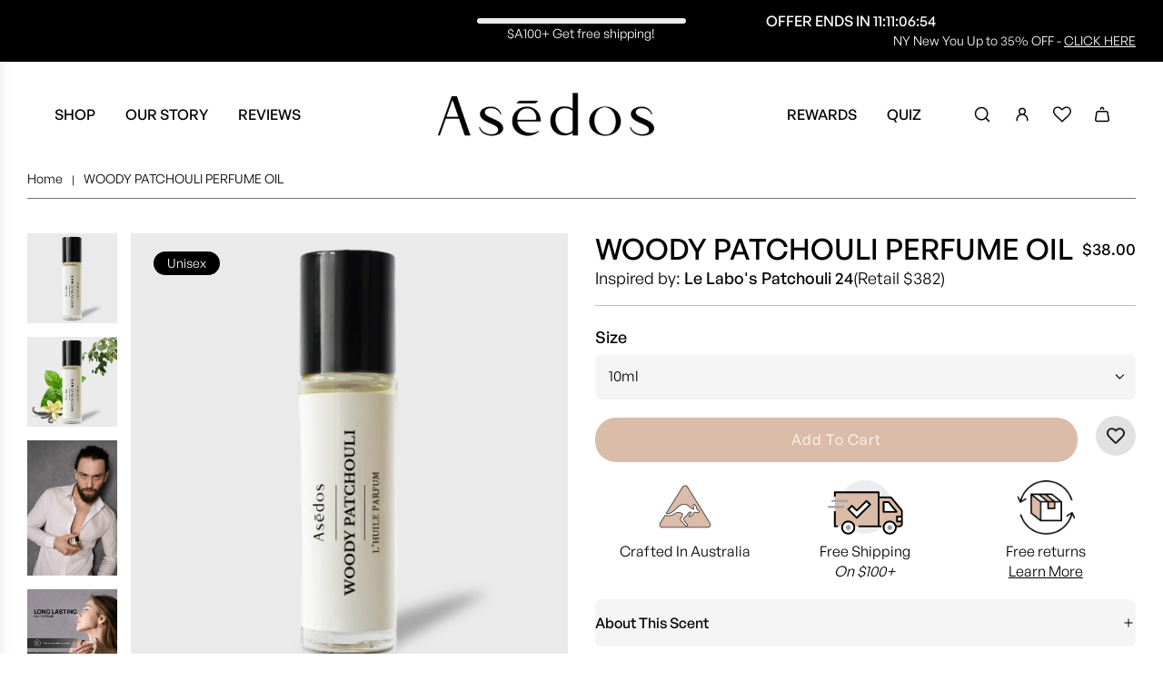

--- FILE ---
content_type: text/html; charset=utf-8
request_url: https://asedos.co.nz/products/woody-patchouli-perfume-oil
body_size: 111731
content:
<!doctype html>
<html class="no-js" lang="en">
<head>
  <script>
    if(window.location.href.includes('pages/loyalty-program')) {
      var BonCrispTargetNode = document;
      var BonCrispObserverOptions = {
      childList: true,
      attributes: true,
      attributeFilter: ['data-id'],
      subtree: true //Omit or set to false to observe only changes to the parent node.
      }
      
      function BonScrispObsCallback(mutationList, observer) {
      mutationList.forEach((mutation) => {
        if(mutation.type=='childList'){
          var addedNodes=mutation.addedNodes
          for(x=0;x<addedNodes.length;x++){
            var aNode = addedNodes[x]
      
            if(aNode.tagName=='SCRIPT') {
              /*
              Check script src
              */
              if(aNode.getAttribute('src') &&
                 aNode.getAttribute('src').includes('na_pixel.js')){
                aNode.setAttribute('type', 'text')
              }
            }
          }
        }
      });
      }
      
      var BonCrispObserver = new MutationObserver(BonScrispObsCallback);
      BonCrispObserver.observe(BonCrispTargetNode, BonCrispObserverOptions);
    }
    </script>
  <!-- Google Tag Manager -->
<script>(function(w,d,s,l,i){w[l]=w[l]||[];w[l].push({'gtm.start':
new Date().getTime(),event:'gtm.js'});var f=d.getElementsByTagName(s)[0],
j=d.createElement(s),dl=l!='dataLayer'?'&l='+l:'';j.async=true;j.src=
'https://www.googletagmanager.com/gtm.js?id='+i+dl;f.parentNode.insertBefore(j,f);
})(window,document,'script','dataLayer','GTM-T32S7BV');</script>
<!-- End Google Tag Manager -->
  <!-- Basic page needs ================================================== -->
  <meta charset="utf-8"><meta http-equiv="X-UA-Compatible" content="IE=edge">
  <!-- Developed by AH -->
  <link rel="preconnect" href="https://cdn.shopify.com" crossorigin><link rel="preconnect" href="https://fonts.shopifycdn.com" crossorigin><!-- Link Swiper's CSS -->
  <link rel="stylesheet" href="https://unpkg.com/swiper/swiper-bundle.min.css"/>
  
  <!-- Swiper's JS -->
  <script src="https://ajax.googleapis.com/ajax/libs/jquery/3.5.1/jquery.min.js"></script>
  <script src="https://unpkg.com/swiper/swiper-bundle.min.js"></script>
  
  <link href="//asedos.co.nz/cdn/shop/t/77/assets/swiper.min.css?v=88091268259482038431762214551" rel="stylesheet" type="text/css" media="all" />
  <link href="//asedos.co.nz/cdn/shop/t/77/assets/photoswipe.min.css?v=165459975419098386681762214534" rel="stylesheet" type="text/css" media="all" />
  <link href="//asedos.co.nz/cdn/shop/t/77/assets/theme.min.css?v=111538339247779455761762214555" rel="stylesheet" type="text/css" media="all" />
  <link href="//asedos.co.nz/cdn/shop/t/77/assets/fonts.css?v=147825895242988202271762214531" rel="stylesheet" type="text/css" media="all" />
  <link href="//asedos.co.nz/cdn/shop/t/77/assets/custom.css?v=35382002464996053721762214527" rel="stylesheet" type="text/css" media="all" />

  
    <link href="//asedos.co.nz/cdn/shop/t/77/assets/animate.min.css?v=68297775102622399721762214518" rel="stylesheet" type="text/css" media="all" />
  

  

  
    <link rel="shortcut icon" href="//asedos.co.nz/cdn/shop/files/favon.jpg?crop=center&height=180&v=1630937295&width=180" type="image/png">
    <link rel="apple-touch-icon" sizes="180x180" href="//asedos.co.nz/cdn/shop/files/favon.jpg?crop=center&height=180&v=1630937295&width=180">
    <link rel="apple-touch-icon-precomposed" sizes="180x180" href="//asedos.co.nz/cdn/shop/files/favon.jpg?crop=center&height=180&v=1630937295&width=180">
    <link rel="icon" type="image/png" sizes="32x32" href="//asedos.co.nz/cdn/shop/files/favon.jpg?crop=center&height=32&v=1630937295&width=32">
    <link rel="icon" type="image/png" sizes="194x194" href="//asedos.co.nz/cdn/shop/files/favon.jpg?crop=center&height=194&v=1630937295&width=194">
    <link rel="icon" type="image/png" sizes="192x192" href="//asedos.co.nz/cdn/shop/files/favon.jpg?crop=center&height=192&v=1630937295&width=192">
    <link rel="icon" type="image/png" sizes="16x16" href="//asedos.co.nz/cdn/shop/files/favon.jpg?crop=center&height=16&v=1630937295&width=16">
  

    <link rel="preload" as="font" href="//asedos.co.nz/cdn/fonts/nunito/nunito_n7.37cf9b8cf43b3322f7e6e13ad2aad62ab5dc9109.woff2" type="font/woff2" crossorigin>
    

    <link rel="preload" as="font" href="//asedos.co.nz/cdn/fonts/instrument_sans/instrumentsans_n4.db86542ae5e1596dbdb28c279ae6c2086c4c5bfa.woff2" type="font/woff2" crossorigin>
    
<!-- Title and description ================================================== -->
  <title>
    Asedos Perfumes - Woody Patchouli | Inspired By Patchouli 24 &ndash; Asēdos
  </title>

  
    <meta name="description" content="Inspired by Le Labo&#39;s Patchouli 24, this is a must for all the perfume lovers. Undiluted pure perfume oil and premium quality that will last you all day.">
  

  <!-- Helpers ================================================== -->
  <!-- /snippets/social-meta-tags.liquid -->


<meta property="og:site_name" content="Asēdos">
<meta property="og:url" content="https://asedos.co.nz/products/woody-patchouli-perfume-oil">
<meta property="og:title" content="WOODY PATCHOULI PERFUME OIL">
<meta property="og:type" content="product">
<meta property="og:description" content="Inspired by Le Labo&#39;s Patchouli 24, this is a must for all the perfume lovers. Undiluted pure perfume oil and premium quality that will last you all day.">

  <meta property="og:price:amount" content="38.00">
  <meta property="og:price:currency" content="NZD">

<meta property="og:image" content="http://asedos.co.nz/cdn/shop/files/LeLabo-Patchouli24_c6e76ba1-27d1-461c-be30-25cbb73987d7.png?v=1766538979"><meta property="og:image" content="http://asedos.co.nz/cdn/shop/files/LeLabo-Patchouli24-ING.jpg?v=1766538979"><meta property="og:image" content="http://asedos.co.nz/cdn/shop/files/7F8003EA-AAEE-4E1D-BB47-50F2EDD5EC2A_98c937f8-7084-401c-bb19-e40ca0cfbfe4.jpg?v=1766536604">
<meta property="og:image:alt" content="WOODY PATCHOULI PERFUME OIL"><meta property="og:image:alt" content="WOODY PATCHOULI PERFUME OIL"><meta property="og:image:alt" content="WOODY PATCHOULI PERFUME OIL">
<meta property="og:image:secure_url" content="https://asedos.co.nz/cdn/shop/files/LeLabo-Patchouli24_c6e76ba1-27d1-461c-be30-25cbb73987d7.png?v=1766538979"><meta property="og:image:secure_url" content="https://asedos.co.nz/cdn/shop/files/LeLabo-Patchouli24-ING.jpg?v=1766538979"><meta property="og:image:secure_url" content="https://asedos.co.nz/cdn/shop/files/7F8003EA-AAEE-4E1D-BB47-50F2EDD5EC2A_98c937f8-7084-401c-bb19-e40ca0cfbfe4.jpg?v=1766536604">


<meta name="x:card" content="summary_large_image">
<meta name="x:title" content="WOODY PATCHOULI PERFUME OIL">
<meta name="x:description" content="Inspired by Le Labo&#39;s Patchouli 24, this is a must for all the perfume lovers. Undiluted pure perfume oil and premium quality that will last you all day.">

  <link rel="canonical" href="https://asedos.co.nz/products/woody-patchouli-perfume-oil"/>
  <meta name="viewport" content="width=device-width, initial-scale=1, shrink-to-fit=no">
  <meta name="theme-color" content="#000000">

  <!-- CSS ================================================== -->
  <style>
/*============================================================================
  #Typography
==============================================================================*/






@font-face {
  font-family: Nunito;
  font-weight: 700;
  font-style: normal;
  font-display: swap;
  src: url("//asedos.co.nz/cdn/fonts/nunito/nunito_n7.37cf9b8cf43b3322f7e6e13ad2aad62ab5dc9109.woff2") format("woff2"),
       url("//asedos.co.nz/cdn/fonts/nunito/nunito_n7.45cfcfadc6630011252d54d5f5a2c7c98f60d5de.woff") format("woff");
}

@font-face {
  font-family: "Instrument Sans";
  font-weight: 400;
  font-style: normal;
  font-display: swap;
  src: url("//asedos.co.nz/cdn/fonts/instrument_sans/instrumentsans_n4.db86542ae5e1596dbdb28c279ae6c2086c4c5bfa.woff2") format("woff2"),
       url("//asedos.co.nz/cdn/fonts/instrument_sans/instrumentsans_n4.510f1b081e58d08c30978f465518799851ef6d8b.woff") format("woff");
}


  @font-face {
  font-family: Nunito;
  font-weight: 900;
  font-style: normal;
  font-display: swap;
  src: url("//asedos.co.nz/cdn/fonts/nunito/nunito_n9.29703ebe5c8d8fa1bc7f2dcb872bdf16cf7ff465.woff2") format("woff2"),
       url("//asedos.co.nz/cdn/fonts/nunito/nunito_n9.37c60d6be0d57e3635735f5fdd179e5283d59f56.woff") format("woff");
}




  @font-face {
  font-family: "Instrument Sans";
  font-weight: 700;
  font-style: normal;
  font-display: swap;
  src: url("//asedos.co.nz/cdn/fonts/instrument_sans/instrumentsans_n7.e4ad9032e203f9a0977786c356573ced65a7419a.woff2") format("woff2"),
       url("//asedos.co.nz/cdn/fonts/instrument_sans/instrumentsans_n7.b9e40f166fb7639074ba34738101a9d2990bb41a.woff") format("woff");
}




  @font-face {
  font-family: "Instrument Sans";
  font-weight: 400;
  font-style: italic;
  font-display: swap;
  src: url("//asedos.co.nz/cdn/fonts/instrument_sans/instrumentsans_i4.028d3c3cd8d085648c808ceb20cd2fd1eb3560e5.woff2") format("woff2"),
       url("//asedos.co.nz/cdn/fonts/instrument_sans/instrumentsans_i4.7e90d82df8dee29a99237cd19cc529d2206706a2.woff") format("woff");
}




  @font-face {
  font-family: "Instrument Sans";
  font-weight: 700;
  font-style: italic;
  font-display: swap;
  src: url("//asedos.co.nz/cdn/fonts/instrument_sans/instrumentsans_i7.d6063bb5d8f9cbf96eace9e8801697c54f363c6a.woff2") format("woff2"),
       url("//asedos.co.nz/cdn/fonts/instrument_sans/instrumentsans_i7.ce33afe63f8198a3ac4261b826b560103542cd36.woff") format("woff");
}









/*============================================================================
  #General Variables
==============================================================================*/

:root {

  --font-weight-normal: 400;
  --font-weight-bold: 700;
  --font-weight-header-bold: 900;

  --header-font-stack: Nunito, sans-serif;
  --header-font-weight: 700;
  --header-font-style: normal;
  --header-text-size: 22;
  --header-text-size-px: 22px;
  --header-mobile-text-size-px: 22px;

  --header-font-case: normal;
  --header-font-size: 14;
  --header-font-size-px: 14px;

  --heading-spacing: 1px;
  --heading-font-case: uppercase;
  --heading-font-stack: FontDrop;

  --body-font-stack: "Instrument Sans", sans-serif;
  --body-font-weight: 400;
  --body-font-style: normal;

  --button-font-stack: "Instrument Sans", sans-serif;
  --button-font-weight: 400;
  --button-font-style: normal;

  --label-font-stack: "Instrument Sans", sans-serif;
  --label-font-weight: 400;
  --label-font-style: normal;
  --label-font-case: uppercase;
  --label-spacing: 0px;

  --navigation-font-stack: Nunito, sans-serif;
  --navigation-font-weight: 700;
  --navigation-font-style: normal;
  --navigation-font-letter-spacing: 1px;

  --base-font-size-int: 16;
  --base-font-size: 16px;

  --body-font-size-12-to-em: 0.75em;
  --body-font-size-14-to-em: 0.88em;
  --body-font-size-16-to-em: 1.0em;
  --body-font-size-18-to-em: 1.13em;
  --body-font-size-20-to-em: 1.25em;
  --body-font-size-22-to-em: 1.38em;
  --body-font-size-24-to-em: 1.5em;
  --body-font-size-28-to-em: 1.75em;
  --body-font-size-36-to-em: 2.25em;

  --sale-badge-color: #000000;
  --sold-out-badge-color: #000000;
  --badge-font-color: #ffffff;

  --primary-btn-text-color: #ffffff;
  --primary-btn-text-color-opacity50: rgba(255, 255, 255, 0.5);
  --primary-btn-bg-color: #dabca8;
  --primary-btn-bg-color-opacity50: rgba(218, 188, 168, 0.5);

  --button-text-case: uppercase;
  --button-font-size: 14;
  --button-font-size-px: 14px;
  --button-text-spacing-px: 1px;

  

  --text-color: #000000;
  --text-color-lighten5: #0d0d0d;
  --text-color-lighten70: #b3b3b3;
  --text-color-transparent05: rgba(0, 0, 0, 0.05);
  --text-color-transparent10: rgba(0, 0, 0, 0.1);
  --text-color-transparent15: rgba(0, 0, 0, 0.15);
  --text-color-transparent25: rgba(0, 0, 0, 0.25);
  --text-color-transparent30: rgba(0, 0, 0, 0.3);
  --text-color-transparent50: rgba(0, 0, 0, 0.5);
  --text-color-transparent5: rgba(0, 0, 0, 0.5);
  --text-color-transparent6: rgba(0, 0, 0, 0.6);
  --text-color-transparent7: rgba(0, 0, 0, 0.7);
  --text-color-transparent8: rgba(0, 0, 0, 0.8);

  
    --heading-xl-font-size: 20px;
    --heading-l-font-size: 20px;
    --subheading-font-size: 14px;
  

  
    --small-body-font-size: 14px;
  

  --link-color: #000000;
  --on-sale-color: #dc3545;

  --body-color: #ffffff;
  --body-color-darken10: #e6e6e6;
  --body-color-transparent00: rgba(255, 255, 255, 0);
  --body-color-transparent90: rgba(255, 255, 255, 0.9);

  --body-secondary-color: #f9f9fb;
  --body-secondary-color-transparent00: rgba(249, 249, 251, 0);
  --body-secondary-color-darken05: #eaeaf1;

  --color-primary-background: #ffffff;
  --color-primary-background-rgb: 255, 255, 255;
  --color-secondary-background: #f9f9fb;

  --cart-background-color: #737373;

  --border-color: rgba(0, 0, 0, 0.25);
  --link-border-color: rgba(0, 0, 0, 0.5);
  --border-color-darken10: #000000;

  --header-color: #ffffff;
  --header-color-darken5: #f2f2f2;

  --header-border-color: #ffffff;

  --announcement-text-size: 13px;
  --announcement-text-spacing: 0px;

  --logo-font-size: 18px;

  --overlay-header-text-color: #000000;
  --nav-text-color: #000000;
  --nav-text-color-transparent10: rgba(0, 0, 0, 0.1);
  --nav-text-color-transparent30: rgba(0, 0, 0, 0.3);
  --nav-text-hover: #242424;

  --color-scheme-light-background: #f9f9fb;
  --color-scheme-light-background-lighten5: #ffffff;
  --color-scheme-light-text: #242424;
  --color-scheme-light-text-transparent25: rgba(36, 36, 36, 0.25);
  --color-scheme-light-text-transparent50: rgba(36, 36, 36, 0.5);
  --color-scheme-light-text-transparent60: rgba(36, 36, 36, 0.6);

  --color-scheme-feature-background: #e6e5e7;
  --color-scheme-feature-background-lighten5: #f3f2f3;
  --color-scheme-feature-text: #000000;
  --color-scheme-feature-text-transparent25: rgba(0, 0, 0, 0.25);
  --color-scheme-feature-text-transparent50: rgba(0, 0, 0, 0.5);
  --color-scheme-feature-text-transparent60: rgba(0, 0, 0, 0.6);

  --homepage-sections-accent-secondary-color-transparent60: rgba(0, 0, 0, 0.6);

  --color-scheme-dark-background: #494949;
  --color-scheme-dark-text: #ffffff;
  --color-scheme-dark-text-transparent25: rgba(255, 255, 255, 0.25);
  --color-scheme-dark-text-transparent50: rgba(255, 255, 255, 0.5);
  --color-scheme-dark-text-transparent60: rgba(255, 255, 255, 0.6);

  --filter-bg-color: rgba(0, 0, 0, 0.1);

  --menu-drawer-color: #fff;
  --menu-drawer-color-darken5: #f2f2f2;
  --menu-drawer-text-color: #000000;
  --menu-drawer-text-color-transparent10: rgba(0, 0, 0, 0.1);
  --menu-drawer-text-color-transparent30: rgba(0, 0, 0, 0.3);
  --menu-drawer-border-color: rgba(0, 0, 0, 0.25);
  --menu-drawer-text-hover-color: #242424;

  --cart-drawer-color: #ffffff;
  --cart-drawer-text-color: #242424;
  --cart-drawer-text-color-transparent10: rgba(36, 36, 36, 0.1);
  --cart-drawer-text-color-transparent25: rgba(36, 36, 36, 0.25);
  --cart-drawer-text-color-transparent50: rgba(36, 36, 36, 0.5);
  --cart-drawer-text-color-lighten10: #3e3e3e;
  --cart-drawer-border-color: rgba(36, 36, 36, 0.25);

  --fancybox-overlay: url('//asedos.co.nz/cdn/shop/t/77/assets/fancybox_overlay.png?v=61793926319831825281762214529');

  --success-color: #28a745;
  --error-color: #DC3545;
  --warning-color: #EB9247;

  /* Shop Pay Installments variables */
  --color-body: #f9f9fb;
  --color-bg: #f9f9fb;
}
</style>

  <style data-shopify>
    *,
    *::before,
    *::after {
      box-sizing: inherit;
    }

    html {
      box-sizing: border-box;
      background-color: var(--body-color);
      height: 100%;
      margin: 0;
    }

    body {
      background-color: var(--body-color);
      min-height: 100%;
      margin: 0;
      display: grid;
      grid-template-rows: auto auto 1fr auto;
      grid-template-columns: 100%;
      overflow-x: hidden;
    }

    .sr-only {
      position: absolute;
      width: 1px;
      height: 1px;
      padding: 0;
      margin: -1px;
      overflow: hidden;
      clip: rect(0, 0, 0, 0);
      border: 0;
    }

    .sr-only-focusable:active, .sr-only-focusable:focus {
      position: static;
      width: auto;
      height: auto;
      margin: 0;
      overflow: visible;
      clip: auto;
    }
  </style>

  <!-- Header hook for plugins ================================================== -->
  <script>window.performance && window.performance.mark && window.performance.mark('shopify.content_for_header.start');</script><meta name="facebook-domain-verification" content="imx4keiuv5s7w7h98nyr3ryff42asn">
<meta name="google-site-verification" content="Aegib5wxxXnua5Ky_BjHvXCe4dreOOenTtenpbPuATo">
<meta id="shopify-digital-wallet" name="shopify-digital-wallet" content="/57773850779/digital_wallets/dialog">
<meta name="shopify-checkout-api-token" content="b6029fe1024e99a2151f1485dd9cea37">
<meta id="in-context-paypal-metadata" data-shop-id="57773850779" data-venmo-supported="false" data-environment="production" data-locale="en_US" data-paypal-v4="true" data-currency="NZD">
<link rel="alternate" hreflang="x-default" href="https://asedos.com.au/products/woody-patchouli-perfume-oil">
<link rel="alternate" hreflang="en" href="https://asedos.com.au/products/woody-patchouli-perfume-oil">
<link rel="alternate" hreflang="en-NZ" href="https://asedos.co.nz/products/woody-patchouli-perfume-oil">
<link rel="alternate" hreflang="en-SG" href="https://asedos.sg/products/woody-patchouli-perfume-oil">
<link rel="alternate" hreflang="en-MO" href="https://asedos.co/products/woody-patchouli-perfume-oil">
<link rel="alternate" hreflang="en-AX" href="https://asedos.co/products/woody-patchouli-perfume-oil">
<link rel="alternate" hreflang="en-AL" href="https://asedos.co/products/woody-patchouli-perfume-oil">
<link rel="alternate" hreflang="en-AD" href="https://asedos.co/products/woody-patchouli-perfume-oil">
<link rel="alternate" hreflang="en-AT" href="https://asedos.co/products/woody-patchouli-perfume-oil">
<link rel="alternate" hreflang="en-BY" href="https://asedos.co/products/woody-patchouli-perfume-oil">
<link rel="alternate" hreflang="en-BE" href="https://asedos.co/products/woody-patchouli-perfume-oil">
<link rel="alternate" hreflang="en-BA" href="https://asedos.co/products/woody-patchouli-perfume-oil">
<link rel="alternate" hreflang="en-BG" href="https://asedos.co/products/woody-patchouli-perfume-oil">
<link rel="alternate" hreflang="en-HR" href="https://asedos.co/products/woody-patchouli-perfume-oil">
<link rel="alternate" hreflang="en-CZ" href="https://asedos.co/products/woody-patchouli-perfume-oil">
<link rel="alternate" hreflang="en-DK" href="https://asedos.co/products/woody-patchouli-perfume-oil">
<link rel="alternate" hreflang="en-EE" href="https://asedos.co/products/woody-patchouli-perfume-oil">
<link rel="alternate" hreflang="en-FO" href="https://asedos.co/products/woody-patchouli-perfume-oil">
<link rel="alternate" hreflang="en-FI" href="https://asedos.co/products/woody-patchouli-perfume-oil">
<link rel="alternate" hreflang="en-FR" href="https://asedos.co/products/woody-patchouli-perfume-oil">
<link rel="alternate" hreflang="en-DE" href="https://asedos.co/products/woody-patchouli-perfume-oil">
<link rel="alternate" hreflang="en-GI" href="https://asedos.co/products/woody-patchouli-perfume-oil">
<link rel="alternate" hreflang="en-GR" href="https://asedos.co/products/woody-patchouli-perfume-oil">
<link rel="alternate" hreflang="en-GG" href="https://asedos.co/products/woody-patchouli-perfume-oil">
<link rel="alternate" hreflang="en-HU" href="https://asedos.co/products/woody-patchouli-perfume-oil">
<link rel="alternate" hreflang="en-IS" href="https://asedos.co/products/woody-patchouli-perfume-oil">
<link rel="alternate" hreflang="en-IE" href="https://asedos.co/products/woody-patchouli-perfume-oil">
<link rel="alternate" hreflang="en-IM" href="https://asedos.co/products/woody-patchouli-perfume-oil">
<link rel="alternate" hreflang="en-IT" href="https://asedos.co/products/woody-patchouli-perfume-oil">
<link rel="alternate" hreflang="en-JE" href="https://asedos.co/products/woody-patchouli-perfume-oil">
<link rel="alternate" hreflang="en-XK" href="https://asedos.co/products/woody-patchouli-perfume-oil">
<link rel="alternate" hreflang="en-LV" href="https://asedos.co/products/woody-patchouli-perfume-oil">
<link rel="alternate" hreflang="en-LI" href="https://asedos.co/products/woody-patchouli-perfume-oil">
<link rel="alternate" hreflang="en-LT" href="https://asedos.co/products/woody-patchouli-perfume-oil">
<link rel="alternate" hreflang="en-LU" href="https://asedos.co/products/woody-patchouli-perfume-oil">
<link rel="alternate" hreflang="en-MK" href="https://asedos.co/products/woody-patchouli-perfume-oil">
<link rel="alternate" hreflang="en-MT" href="https://asedos.co/products/woody-patchouli-perfume-oil">
<link rel="alternate" hreflang="en-MD" href="https://asedos.co/products/woody-patchouli-perfume-oil">
<link rel="alternate" hreflang="en-MC" href="https://asedos.co/products/woody-patchouli-perfume-oil">
<link rel="alternate" hreflang="en-ME" href="https://asedos.co/products/woody-patchouli-perfume-oil">
<link rel="alternate" hreflang="en-NL" href="https://asedos.co/products/woody-patchouli-perfume-oil">
<link rel="alternate" hreflang="en-NO" href="https://asedos.co/products/woody-patchouli-perfume-oil">
<link rel="alternate" hreflang="en-PL" href="https://asedos.co/products/woody-patchouli-perfume-oil">
<link rel="alternate" hreflang="en-PT" href="https://asedos.co/products/woody-patchouli-perfume-oil">
<link rel="alternate" hreflang="en-RO" href="https://asedos.co/products/woody-patchouli-perfume-oil">
<link rel="alternate" hreflang="en-RU" href="https://asedos.co/products/woody-patchouli-perfume-oil">
<link rel="alternate" hreflang="en-SM" href="https://asedos.co/products/woody-patchouli-perfume-oil">
<link rel="alternate" hreflang="en-RS" href="https://asedos.co/products/woody-patchouli-perfume-oil">
<link rel="alternate" hreflang="en-SK" href="https://asedos.co/products/woody-patchouli-perfume-oil">
<link rel="alternate" hreflang="en-SI" href="https://asedos.co/products/woody-patchouli-perfume-oil">
<link rel="alternate" hreflang="en-ES" href="https://asedos.co/products/woody-patchouli-perfume-oil">
<link rel="alternate" hreflang="en-SJ" href="https://asedos.co/products/woody-patchouli-perfume-oil">
<link rel="alternate" hreflang="en-SE" href="https://asedos.co/products/woody-patchouli-perfume-oil">
<link rel="alternate" hreflang="en-CH" href="https://asedos.co/products/woody-patchouli-perfume-oil">
<link rel="alternate" hreflang="en-UA" href="https://asedos.co/products/woody-patchouli-perfume-oil">
<link rel="alternate" hreflang="en-GB" href="https://asedos.co/products/woody-patchouli-perfume-oil">
<link rel="alternate" hreflang="en-VA" href="https://asedos.co/products/woody-patchouli-perfume-oil">
<link rel="alternate" hreflang="en-DZ" href="https://asedos.co/products/woody-patchouli-perfume-oil">
<link rel="alternate" hreflang="en-AO" href="https://asedos.co/products/woody-patchouli-perfume-oil">
<link rel="alternate" hreflang="en-AC" href="https://asedos.co/products/woody-patchouli-perfume-oil">
<link rel="alternate" hreflang="en-BJ" href="https://asedos.co/products/woody-patchouli-perfume-oil">
<link rel="alternate" hreflang="en-BW" href="https://asedos.co/products/woody-patchouli-perfume-oil">
<link rel="alternate" hreflang="en-IO" href="https://asedos.co/products/woody-patchouli-perfume-oil">
<link rel="alternate" hreflang="en-BF" href="https://asedos.co/products/woody-patchouli-perfume-oil">
<link rel="alternate" hreflang="en-BI" href="https://asedos.co/products/woody-patchouli-perfume-oil">
<link rel="alternate" hreflang="en-CM" href="https://asedos.co/products/woody-patchouli-perfume-oil">
<link rel="alternate" hreflang="en-CV" href="https://asedos.co/products/woody-patchouli-perfume-oil">
<link rel="alternate" hreflang="en-CF" href="https://asedos.co/products/woody-patchouli-perfume-oil">
<link rel="alternate" hreflang="en-TD" href="https://asedos.co/products/woody-patchouli-perfume-oil">
<link rel="alternate" hreflang="en-KM" href="https://asedos.co/products/woody-patchouli-perfume-oil">
<link rel="alternate" hreflang="en-CG" href="https://asedos.co/products/woody-patchouli-perfume-oil">
<link rel="alternate" hreflang="en-CD" href="https://asedos.co/products/woody-patchouli-perfume-oil">
<link rel="alternate" hreflang="en-CI" href="https://asedos.co/products/woody-patchouli-perfume-oil">
<link rel="alternate" hreflang="en-DJ" href="https://asedos.co/products/woody-patchouli-perfume-oil">
<link rel="alternate" hreflang="en-EG" href="https://asedos.co/products/woody-patchouli-perfume-oil">
<link rel="alternate" hreflang="en-GQ" href="https://asedos.co/products/woody-patchouli-perfume-oil">
<link rel="alternate" hreflang="en-ER" href="https://asedos.co/products/woody-patchouli-perfume-oil">
<link rel="alternate" hreflang="en-SZ" href="https://asedos.co/products/woody-patchouli-perfume-oil">
<link rel="alternate" hreflang="en-ET" href="https://asedos.co/products/woody-patchouli-perfume-oil">
<link rel="alternate" hreflang="en-TF" href="https://asedos.co/products/woody-patchouli-perfume-oil">
<link rel="alternate" hreflang="en-GA" href="https://asedos.co/products/woody-patchouli-perfume-oil">
<link rel="alternate" hreflang="en-GM" href="https://asedos.co/products/woody-patchouli-perfume-oil">
<link rel="alternate" hreflang="en-GH" href="https://asedos.co/products/woody-patchouli-perfume-oil">
<link rel="alternate" hreflang="en-GN" href="https://asedos.co/products/woody-patchouli-perfume-oil">
<link rel="alternate" hreflang="en-GW" href="https://asedos.co/products/woody-patchouli-perfume-oil">
<link rel="alternate" hreflang="en-KE" href="https://asedos.co/products/woody-patchouli-perfume-oil">
<link rel="alternate" hreflang="en-LS" href="https://asedos.co/products/woody-patchouli-perfume-oil">
<link rel="alternate" hreflang="en-LR" href="https://asedos.co/products/woody-patchouli-perfume-oil">
<link rel="alternate" hreflang="en-LY" href="https://asedos.co/products/woody-patchouli-perfume-oil">
<link rel="alternate" hreflang="en-MG" href="https://asedos.co/products/woody-patchouli-perfume-oil">
<link rel="alternate" hreflang="en-MW" href="https://asedos.co/products/woody-patchouli-perfume-oil">
<link rel="alternate" hreflang="en-ML" href="https://asedos.co/products/woody-patchouli-perfume-oil">
<link rel="alternate" hreflang="en-MR" href="https://asedos.co/products/woody-patchouli-perfume-oil">
<link rel="alternate" hreflang="en-MU" href="https://asedos.co/products/woody-patchouli-perfume-oil">
<link rel="alternate" hreflang="en-YT" href="https://asedos.co/products/woody-patchouli-perfume-oil">
<link rel="alternate" hreflang="en-MA" href="https://asedos.co/products/woody-patchouli-perfume-oil">
<link rel="alternate" hreflang="en-MZ" href="https://asedos.co/products/woody-patchouli-perfume-oil">
<link rel="alternate" hreflang="en-NA" href="https://asedos.co/products/woody-patchouli-perfume-oil">
<link rel="alternate" hreflang="en-NE" href="https://asedos.co/products/woody-patchouli-perfume-oil">
<link rel="alternate" hreflang="en-NG" href="https://asedos.co/products/woody-patchouli-perfume-oil">
<link rel="alternate" hreflang="en-RE" href="https://asedos.co/products/woody-patchouli-perfume-oil">
<link rel="alternate" hreflang="en-RW" href="https://asedos.co/products/woody-patchouli-perfume-oil">
<link rel="alternate" hreflang="en-ST" href="https://asedos.co/products/woody-patchouli-perfume-oil">
<link rel="alternate" hreflang="en-SN" href="https://asedos.co/products/woody-patchouli-perfume-oil">
<link rel="alternate" hreflang="en-SC" href="https://asedos.co/products/woody-patchouli-perfume-oil">
<link rel="alternate" hreflang="en-SL" href="https://asedos.co/products/woody-patchouli-perfume-oil">
<link rel="alternate" hreflang="en-SO" href="https://asedos.co/products/woody-patchouli-perfume-oil">
<link rel="alternate" hreflang="en-ZA" href="https://asedos.co/products/woody-patchouli-perfume-oil">
<link rel="alternate" hreflang="en-SS" href="https://asedos.co/products/woody-patchouli-perfume-oil">
<link rel="alternate" hreflang="en-SH" href="https://asedos.co/products/woody-patchouli-perfume-oil">
<link rel="alternate" hreflang="en-SD" href="https://asedos.co/products/woody-patchouli-perfume-oil">
<link rel="alternate" hreflang="en-TZ" href="https://asedos.co/products/woody-patchouli-perfume-oil">
<link rel="alternate" hreflang="en-TG" href="https://asedos.co/products/woody-patchouli-perfume-oil">
<link rel="alternate" hreflang="en-TA" href="https://asedos.co/products/woody-patchouli-perfume-oil">
<link rel="alternate" hreflang="en-TN" href="https://asedos.co/products/woody-patchouli-perfume-oil">
<link rel="alternate" hreflang="en-UG" href="https://asedos.co/products/woody-patchouli-perfume-oil">
<link rel="alternate" hreflang="en-EH" href="https://asedos.co/products/woody-patchouli-perfume-oil">
<link rel="alternate" hreflang="en-ZM" href="https://asedos.co/products/woody-patchouli-perfume-oil">
<link rel="alternate" hreflang="en-ZW" href="https://asedos.co/products/woody-patchouli-perfume-oil">
<link rel="alternate" hreflang="en-AR" href="https://asedos.co/products/woody-patchouli-perfume-oil">
<link rel="alternate" hreflang="en-BO" href="https://asedos.co/products/woody-patchouli-perfume-oil">
<link rel="alternate" hreflang="en-BR" href="https://asedos.co/products/woody-patchouli-perfume-oil">
<link rel="alternate" hreflang="en-CL" href="https://asedos.co/products/woody-patchouli-perfume-oil">
<link rel="alternate" hreflang="en-CO" href="https://asedos.co/products/woody-patchouli-perfume-oil">
<link rel="alternate" hreflang="en-EC" href="https://asedos.co/products/woody-patchouli-perfume-oil">
<link rel="alternate" hreflang="en-FK" href="https://asedos.co/products/woody-patchouli-perfume-oil">
<link rel="alternate" hreflang="en-GF" href="https://asedos.co/products/woody-patchouli-perfume-oil">
<link rel="alternate" hreflang="en-GY" href="https://asedos.co/products/woody-patchouli-perfume-oil">
<link rel="alternate" hreflang="en-PY" href="https://asedos.co/products/woody-patchouli-perfume-oil">
<link rel="alternate" hreflang="en-PE" href="https://asedos.co/products/woody-patchouli-perfume-oil">
<link rel="alternate" hreflang="en-GS" href="https://asedos.co/products/woody-patchouli-perfume-oil">
<link rel="alternate" hreflang="en-SR" href="https://asedos.co/products/woody-patchouli-perfume-oil">
<link rel="alternate" hreflang="en-UY" href="https://asedos.co/products/woody-patchouli-perfume-oil">
<link rel="alternate" hreflang="en-VE" href="https://asedos.co/products/woody-patchouli-perfume-oil">
<link rel="alternate" hreflang="en-CX" href="https://asedos.co/products/woody-patchouli-perfume-oil">
<link rel="alternate" hreflang="en-CC" href="https://asedos.co/products/woody-patchouli-perfume-oil">
<link rel="alternate" hreflang="en-CK" href="https://asedos.co/products/woody-patchouli-perfume-oil">
<link rel="alternate" hreflang="en-FJ" href="https://asedos.co/products/woody-patchouli-perfume-oil">
<link rel="alternate" hreflang="en-PF" href="https://asedos.co/products/woody-patchouli-perfume-oil">
<link rel="alternate" hreflang="en-KI" href="https://asedos.co/products/woody-patchouli-perfume-oil">
<link rel="alternate" hreflang="en-NR" href="https://asedos.co/products/woody-patchouli-perfume-oil">
<link rel="alternate" hreflang="en-NC" href="https://asedos.co/products/woody-patchouli-perfume-oil">
<link rel="alternate" hreflang="en-NU" href="https://asedos.co/products/woody-patchouli-perfume-oil">
<link rel="alternate" hreflang="en-NF" href="https://asedos.co/products/woody-patchouli-perfume-oil">
<link rel="alternate" hreflang="en-PG" href="https://asedos.co/products/woody-patchouli-perfume-oil">
<link rel="alternate" hreflang="en-PN" href="https://asedos.co/products/woody-patchouli-perfume-oil">
<link rel="alternate" hreflang="en-WS" href="https://asedos.co/products/woody-patchouli-perfume-oil">
<link rel="alternate" hreflang="en-SB" href="https://asedos.co/products/woody-patchouli-perfume-oil">
<link rel="alternate" hreflang="en-TK" href="https://asedos.co/products/woody-patchouli-perfume-oil">
<link rel="alternate" hreflang="en-TO" href="https://asedos.co/products/woody-patchouli-perfume-oil">
<link rel="alternate" hreflang="en-TV" href="https://asedos.co/products/woody-patchouli-perfume-oil">
<link rel="alternate" hreflang="en-UM" href="https://asedos.co/products/woody-patchouli-perfume-oil">
<link rel="alternate" hreflang="en-VU" href="https://asedos.co/products/woody-patchouli-perfume-oil">
<link rel="alternate" hreflang="en-WF" href="https://asedos.co/products/woody-patchouli-perfume-oil">
<link rel="alternate" hreflang="en-AF" href="https://asedos.co/products/woody-patchouli-perfume-oil">
<link rel="alternate" hreflang="en-AM" href="https://asedos.co/products/woody-patchouli-perfume-oil">
<link rel="alternate" hreflang="en-AZ" href="https://asedos.co/products/woody-patchouli-perfume-oil">
<link rel="alternate" hreflang="en-BH" href="https://asedos.co/products/woody-patchouli-perfume-oil">
<link rel="alternate" hreflang="en-BD" href="https://asedos.co/products/woody-patchouli-perfume-oil">
<link rel="alternate" hreflang="en-BT" href="https://asedos.co/products/woody-patchouli-perfume-oil">
<link rel="alternate" hreflang="en-BN" href="https://asedos.co/products/woody-patchouli-perfume-oil">
<link rel="alternate" hreflang="en-KH" href="https://asedos.co/products/woody-patchouli-perfume-oil">
<link rel="alternate" hreflang="en-CY" href="https://asedos.co/products/woody-patchouli-perfume-oil">
<link rel="alternate" hreflang="en-GE" href="https://asedos.co/products/woody-patchouli-perfume-oil">
<link rel="alternate" hreflang="en-IQ" href="https://asedos.co/products/woody-patchouli-perfume-oil">
<link rel="alternate" hreflang="en-IL" href="https://asedos.co/products/woody-patchouli-perfume-oil">
<link rel="alternate" hreflang="en-JO" href="https://asedos.co/products/woody-patchouli-perfume-oil">
<link rel="alternate" hreflang="en-KZ" href="https://asedos.co/products/woody-patchouli-perfume-oil">
<link rel="alternate" hreflang="en-KW" href="https://asedos.co/products/woody-patchouli-perfume-oil">
<link rel="alternate" hreflang="en-KG" href="https://asedos.co/products/woody-patchouli-perfume-oil">
<link rel="alternate" hreflang="en-LA" href="https://asedos.co/products/woody-patchouli-perfume-oil">
<link rel="alternate" hreflang="en-LB" href="https://asedos.co/products/woody-patchouli-perfume-oil">
<link rel="alternate" hreflang="en-MV" href="https://asedos.co/products/woody-patchouli-perfume-oil">
<link rel="alternate" hreflang="en-MN" href="https://asedos.co/products/woody-patchouli-perfume-oil">
<link rel="alternate" hreflang="en-MM" href="https://asedos.co/products/woody-patchouli-perfume-oil">
<link rel="alternate" hreflang="en-NP" href="https://asedos.co/products/woody-patchouli-perfume-oil">
<link rel="alternate" hreflang="en-OM" href="https://asedos.co/products/woody-patchouli-perfume-oil">
<link rel="alternate" hreflang="en-PK" href="https://asedos.co/products/woody-patchouli-perfume-oil">
<link rel="alternate" hreflang="en-PS" href="https://asedos.co/products/woody-patchouli-perfume-oil">
<link rel="alternate" hreflang="en-PH" href="https://asedos.co/products/woody-patchouli-perfume-oil">
<link rel="alternate" hreflang="en-QA" href="https://asedos.co/products/woody-patchouli-perfume-oil">
<link rel="alternate" hreflang="en-SA" href="https://asedos.co/products/woody-patchouli-perfume-oil">
<link rel="alternate" hreflang="en-LK" href="https://asedos.co/products/woody-patchouli-perfume-oil">
<link rel="alternate" hreflang="en-TJ" href="https://asedos.co/products/woody-patchouli-perfume-oil">
<link rel="alternate" hreflang="en-TL" href="https://asedos.co/products/woody-patchouli-perfume-oil">
<link rel="alternate" hreflang="en-TR" href="https://asedos.co/products/woody-patchouli-perfume-oil">
<link rel="alternate" hreflang="en-TM" href="https://asedos.co/products/woody-patchouli-perfume-oil">
<link rel="alternate" hreflang="en-AE" href="https://asedos.co/products/woody-patchouli-perfume-oil">
<link rel="alternate" hreflang="en-UZ" href="https://asedos.co/products/woody-patchouli-perfume-oil">
<link rel="alternate" hreflang="en-YE" href="https://asedos.co/products/woody-patchouli-perfume-oil">
<link rel="alternate" hreflang="en-AI" href="https://asedos.com/products/woody-patchouli-perfume-oil">
<link rel="alternate" hreflang="en-AG" href="https://asedos.com/products/woody-patchouli-perfume-oil">
<link rel="alternate" hreflang="en-AW" href="https://asedos.com/products/woody-patchouli-perfume-oil">
<link rel="alternate" hreflang="en-BS" href="https://asedos.com/products/woody-patchouli-perfume-oil">
<link rel="alternate" hreflang="en-BB" href="https://asedos.com/products/woody-patchouli-perfume-oil">
<link rel="alternate" hreflang="en-BZ" href="https://asedos.com/products/woody-patchouli-perfume-oil">
<link rel="alternate" hreflang="en-BM" href="https://asedos.com/products/woody-patchouli-perfume-oil">
<link rel="alternate" hreflang="en-VG" href="https://asedos.com/products/woody-patchouli-perfume-oil">
<link rel="alternate" hreflang="en-BQ" href="https://asedos.com/products/woody-patchouli-perfume-oil">
<link rel="alternate" hreflang="en-KY" href="https://asedos.com/products/woody-patchouli-perfume-oil">
<link rel="alternate" hreflang="en-CR" href="https://asedos.com/products/woody-patchouli-perfume-oil">
<link rel="alternate" hreflang="en-CW" href="https://asedos.com/products/woody-patchouli-perfume-oil">
<link rel="alternate" hreflang="en-DM" href="https://asedos.com/products/woody-patchouli-perfume-oil">
<link rel="alternate" hreflang="en-DO" href="https://asedos.com/products/woody-patchouli-perfume-oil">
<link rel="alternate" hreflang="en-SV" href="https://asedos.com/products/woody-patchouli-perfume-oil">
<link rel="alternate" hreflang="en-GL" href="https://asedos.com/products/woody-patchouli-perfume-oil">
<link rel="alternate" hreflang="en-GD" href="https://asedos.com/products/woody-patchouli-perfume-oil">
<link rel="alternate" hreflang="en-GP" href="https://asedos.com/products/woody-patchouli-perfume-oil">
<link rel="alternate" hreflang="en-GT" href="https://asedos.com/products/woody-patchouli-perfume-oil">
<link rel="alternate" hreflang="en-HT" href="https://asedos.com/products/woody-patchouli-perfume-oil">
<link rel="alternate" hreflang="en-HN" href="https://asedos.com/products/woody-patchouli-perfume-oil">
<link rel="alternate" hreflang="en-JM" href="https://asedos.com/products/woody-patchouli-perfume-oil">
<link rel="alternate" hreflang="en-MQ" href="https://asedos.com/products/woody-patchouli-perfume-oil">
<link rel="alternate" hreflang="en-MX" href="https://asedos.com/products/woody-patchouli-perfume-oil">
<link rel="alternate" hreflang="en-MS" href="https://asedos.com/products/woody-patchouli-perfume-oil">
<link rel="alternate" hreflang="en-NI" href="https://asedos.com/products/woody-patchouli-perfume-oil">
<link rel="alternate" hreflang="en-PA" href="https://asedos.com/products/woody-patchouli-perfume-oil">
<link rel="alternate" hreflang="en-SX" href="https://asedos.com/products/woody-patchouli-perfume-oil">
<link rel="alternate" hreflang="en-BL" href="https://asedos.com/products/woody-patchouli-perfume-oil">
<link rel="alternate" hreflang="en-KN" href="https://asedos.com/products/woody-patchouli-perfume-oil">
<link rel="alternate" hreflang="en-LC" href="https://asedos.com/products/woody-patchouli-perfume-oil">
<link rel="alternate" hreflang="en-MF" href="https://asedos.com/products/woody-patchouli-perfume-oil">
<link rel="alternate" hreflang="en-PM" href="https://asedos.com/products/woody-patchouli-perfume-oil">
<link rel="alternate" hreflang="en-VC" href="https://asedos.com/products/woody-patchouli-perfume-oil">
<link rel="alternate" hreflang="en-TT" href="https://asedos.com/products/woody-patchouli-perfume-oil">
<link rel="alternate" hreflang="en-TC" href="https://asedos.com/products/woody-patchouli-perfume-oil">
<link rel="alternate" hreflang="en-CA" href="https://ca.asedos.com/products/woody-patchouli-perfume-oil">
<link rel="alternate" hreflang="en-US" href="https://us.asedos.com/products/woody-patchouli-perfume-oil">
<link rel="alternate" type="application/json+oembed" href="https://asedos.co.nz/products/woody-patchouli-perfume-oil.oembed">
<script async="async" src="/checkouts/internal/preloads.js?locale=en-NZ"></script>
<link rel="preconnect" href="https://shop.app" crossorigin="anonymous">
<script async="async" src="https://shop.app/checkouts/internal/preloads.js?locale=en-NZ&shop_id=57773850779" crossorigin="anonymous"></script>
<script id="apple-pay-shop-capabilities" type="application/json">{"shopId":57773850779,"countryCode":"AU","currencyCode":"NZD","merchantCapabilities":["supports3DS"],"merchantId":"gid:\/\/shopify\/Shop\/57773850779","merchantName":"Asēdos","requiredBillingContactFields":["postalAddress","email","phone"],"requiredShippingContactFields":["postalAddress","email","phone"],"shippingType":"shipping","supportedNetworks":["visa","masterCard","amex","jcb"],"total":{"type":"pending","label":"Asēdos","amount":"1.00"},"shopifyPaymentsEnabled":true,"supportsSubscriptions":true}</script>
<script id="shopify-features" type="application/json">{"accessToken":"b6029fe1024e99a2151f1485dd9cea37","betas":["rich-media-storefront-analytics"],"domain":"asedos.co.nz","predictiveSearch":true,"shopId":57773850779,"locale":"en"}</script>
<script>var Shopify = Shopify || {};
Shopify.shop = "odessa-perfumes.myshopify.com";
Shopify.locale = "en";
Shopify.currency = {"active":"NZD","rate":"1.176264"};
Shopify.country = "NZ";
Shopify.theme = {"name":"Live [04-11-2025 [AI-Perfumer]","id":149941125275,"schema_name":"Flow","schema_version":"37.0.1","theme_store_id":801,"role":"main"};
Shopify.theme.handle = "null";
Shopify.theme.style = {"id":null,"handle":null};
Shopify.cdnHost = "asedos.co.nz/cdn";
Shopify.routes = Shopify.routes || {};
Shopify.routes.root = "/";</script>
<script type="module">!function(o){(o.Shopify=o.Shopify||{}).modules=!0}(window);</script>
<script>!function(o){function n(){var o=[];function n(){o.push(Array.prototype.slice.apply(arguments))}return n.q=o,n}var t=o.Shopify=o.Shopify||{};t.loadFeatures=n(),t.autoloadFeatures=n()}(window);</script>
<script>
  window.ShopifyPay = window.ShopifyPay || {};
  window.ShopifyPay.apiHost = "shop.app\/pay";
  window.ShopifyPay.redirectState = null;
</script>
<script id="shop-js-analytics" type="application/json">{"pageType":"product"}</script>
<script defer="defer" async type="module" src="//asedos.co.nz/cdn/shopifycloud/shop-js/modules/v2/client.init-shop-cart-sync_BApSsMSl.en.esm.js"></script>
<script defer="defer" async type="module" src="//asedos.co.nz/cdn/shopifycloud/shop-js/modules/v2/chunk.common_CBoos6YZ.esm.js"></script>
<script type="module">
  await import("//asedos.co.nz/cdn/shopifycloud/shop-js/modules/v2/client.init-shop-cart-sync_BApSsMSl.en.esm.js");
await import("//asedos.co.nz/cdn/shopifycloud/shop-js/modules/v2/chunk.common_CBoos6YZ.esm.js");

  window.Shopify.SignInWithShop?.initShopCartSync?.({"fedCMEnabled":true,"windoidEnabled":true});

</script>
<script>
  window.Shopify = window.Shopify || {};
  if (!window.Shopify.featureAssets) window.Shopify.featureAssets = {};
  window.Shopify.featureAssets['shop-js'] = {"shop-cart-sync":["modules/v2/client.shop-cart-sync_DJczDl9f.en.esm.js","modules/v2/chunk.common_CBoos6YZ.esm.js"],"init-fed-cm":["modules/v2/client.init-fed-cm_BzwGC0Wi.en.esm.js","modules/v2/chunk.common_CBoos6YZ.esm.js"],"init-windoid":["modules/v2/client.init-windoid_BS26ThXS.en.esm.js","modules/v2/chunk.common_CBoos6YZ.esm.js"],"init-shop-email-lookup-coordinator":["modules/v2/client.init-shop-email-lookup-coordinator_DFwWcvrS.en.esm.js","modules/v2/chunk.common_CBoos6YZ.esm.js"],"shop-cash-offers":["modules/v2/client.shop-cash-offers_DthCPNIO.en.esm.js","modules/v2/chunk.common_CBoos6YZ.esm.js","modules/v2/chunk.modal_Bu1hFZFC.esm.js"],"shop-button":["modules/v2/client.shop-button_D_JX508o.en.esm.js","modules/v2/chunk.common_CBoos6YZ.esm.js"],"shop-toast-manager":["modules/v2/client.shop-toast-manager_tEhgP2F9.en.esm.js","modules/v2/chunk.common_CBoos6YZ.esm.js"],"avatar":["modules/v2/client.avatar_BTnouDA3.en.esm.js"],"pay-button":["modules/v2/client.pay-button_BuNmcIr_.en.esm.js","modules/v2/chunk.common_CBoos6YZ.esm.js"],"init-shop-cart-sync":["modules/v2/client.init-shop-cart-sync_BApSsMSl.en.esm.js","modules/v2/chunk.common_CBoos6YZ.esm.js"],"shop-login-button":["modules/v2/client.shop-login-button_DwLgFT0K.en.esm.js","modules/v2/chunk.common_CBoos6YZ.esm.js","modules/v2/chunk.modal_Bu1hFZFC.esm.js"],"init-customer-accounts-sign-up":["modules/v2/client.init-customer-accounts-sign-up_TlVCiykN.en.esm.js","modules/v2/client.shop-login-button_DwLgFT0K.en.esm.js","modules/v2/chunk.common_CBoos6YZ.esm.js","modules/v2/chunk.modal_Bu1hFZFC.esm.js"],"init-shop-for-new-customer-accounts":["modules/v2/client.init-shop-for-new-customer-accounts_DrjXSI53.en.esm.js","modules/v2/client.shop-login-button_DwLgFT0K.en.esm.js","modules/v2/chunk.common_CBoos6YZ.esm.js","modules/v2/chunk.modal_Bu1hFZFC.esm.js"],"init-customer-accounts":["modules/v2/client.init-customer-accounts_C0Oh2ljF.en.esm.js","modules/v2/client.shop-login-button_DwLgFT0K.en.esm.js","modules/v2/chunk.common_CBoos6YZ.esm.js","modules/v2/chunk.modal_Bu1hFZFC.esm.js"],"shop-follow-button":["modules/v2/client.shop-follow-button_C5D3XtBb.en.esm.js","modules/v2/chunk.common_CBoos6YZ.esm.js","modules/v2/chunk.modal_Bu1hFZFC.esm.js"],"checkout-modal":["modules/v2/client.checkout-modal_8TC_1FUY.en.esm.js","modules/v2/chunk.common_CBoos6YZ.esm.js","modules/v2/chunk.modal_Bu1hFZFC.esm.js"],"lead-capture":["modules/v2/client.lead-capture_D-pmUjp9.en.esm.js","modules/v2/chunk.common_CBoos6YZ.esm.js","modules/v2/chunk.modal_Bu1hFZFC.esm.js"],"shop-login":["modules/v2/client.shop-login_BmtnoEUo.en.esm.js","modules/v2/chunk.common_CBoos6YZ.esm.js","modules/v2/chunk.modal_Bu1hFZFC.esm.js"],"payment-terms":["modules/v2/client.payment-terms_BHOWV7U_.en.esm.js","modules/v2/chunk.common_CBoos6YZ.esm.js","modules/v2/chunk.modal_Bu1hFZFC.esm.js"]};
</script>
<script>(function() {
  var isLoaded = false;
  function asyncLoad() {
    if (isLoaded) return;
    isLoaded = true;
    var urls = ["https:\/\/loox.io\/widget\/Ekb8LJfW05\/loox.1626873910078.js?shop=odessa-perfumes.myshopify.com","https:\/\/cdn-bundler.nice-team.net\/app\/js\/bundler.js?shop=odessa-perfumes.myshopify.com","https:\/\/wishlisthero-assets.revampco.com\/store-front\/bundle2.js?shop=odessa-perfumes.myshopify.com","https:\/\/static.klaviyo.com\/onsite\/js\/klaviyo.js?company_id=YiVbGw\u0026shop=odessa-perfumes.myshopify.com","https:\/\/storage.nfcube.com\/instafeed-89995f0167f0d79018d7d1c33bc9b698.js?shop=odessa-perfumes.myshopify.com","https:\/\/admin.revenuehunt.com\/embed.js?shop=odessa-perfumes.myshopify.com"];
    for (var i = 0; i < urls.length; i++) {
      var s = document.createElement('script');
      s.type = 'text/javascript';
      s.async = true;
      s.src = urls[i];
      var x = document.getElementsByTagName('script')[0];
      x.parentNode.insertBefore(s, x);
    }
  };
  if(window.attachEvent) {
    window.attachEvent('onload', asyncLoad);
  } else {
    window.addEventListener('load', asyncLoad, false);
  }
})();</script>
<script id="__st">var __st={"a":57773850779,"offset":39600,"reqid":"a5ace311-6f13-46fa-920d-30b49b685b69-1768913509","pageurl":"asedos.co.nz\/products\/woody-patchouli-perfume-oil","u":"764290c2175c","p":"product","rtyp":"product","rid":7575362207899};</script>
<script>window.ShopifyPaypalV4VisibilityTracking = true;</script>
<script id="captcha-bootstrap">!function(){'use strict';const t='contact',e='account',n='new_comment',o=[[t,t],['blogs',n],['comments',n],[t,'customer']],c=[[e,'customer_login'],[e,'guest_login'],[e,'recover_customer_password'],[e,'create_customer']],r=t=>t.map((([t,e])=>`form[action*='/${t}']:not([data-nocaptcha='true']) input[name='form_type'][value='${e}']`)).join(','),a=t=>()=>t?[...document.querySelectorAll(t)].map((t=>t.form)):[];function s(){const t=[...o],e=r(t);return a(e)}const i='password',u='form_key',d=['recaptcha-v3-token','g-recaptcha-response','h-captcha-response',i],f=()=>{try{return window.sessionStorage}catch{return}},m='__shopify_v',_=t=>t.elements[u];function p(t,e,n=!1){try{const o=window.sessionStorage,c=JSON.parse(o.getItem(e)),{data:r}=function(t){const{data:e,action:n}=t;return t[m]||n?{data:e,action:n}:{data:t,action:n}}(c);for(const[e,n]of Object.entries(r))t.elements[e]&&(t.elements[e].value=n);n&&o.removeItem(e)}catch(o){console.error('form repopulation failed',{error:o})}}const l='form_type',E='cptcha';function T(t){t.dataset[E]=!0}const w=window,h=w.document,L='Shopify',v='ce_forms',y='captcha';let A=!1;((t,e)=>{const n=(g='f06e6c50-85a8-45c8-87d0-21a2b65856fe',I='https://cdn.shopify.com/shopifycloud/storefront-forms-hcaptcha/ce_storefront_forms_captcha_hcaptcha.v1.5.2.iife.js',D={infoText:'Protected by hCaptcha',privacyText:'Privacy',termsText:'Terms'},(t,e,n)=>{const o=w[L][v],c=o.bindForm;if(c)return c(t,g,e,D).then(n);var r;o.q.push([[t,g,e,D],n]),r=I,A||(h.body.append(Object.assign(h.createElement('script'),{id:'captcha-provider',async:!0,src:r})),A=!0)});var g,I,D;w[L]=w[L]||{},w[L][v]=w[L][v]||{},w[L][v].q=[],w[L][y]=w[L][y]||{},w[L][y].protect=function(t,e){n(t,void 0,e),T(t)},Object.freeze(w[L][y]),function(t,e,n,w,h,L){const[v,y,A,g]=function(t,e,n){const i=e?o:[],u=t?c:[],d=[...i,...u],f=r(d),m=r(i),_=r(d.filter((([t,e])=>n.includes(e))));return[a(f),a(m),a(_),s()]}(w,h,L),I=t=>{const e=t.target;return e instanceof HTMLFormElement?e:e&&e.form},D=t=>v().includes(t);t.addEventListener('submit',(t=>{const e=I(t);if(!e)return;const n=D(e)&&!e.dataset.hcaptchaBound&&!e.dataset.recaptchaBound,o=_(e),c=g().includes(e)&&(!o||!o.value);(n||c)&&t.preventDefault(),c&&!n&&(function(t){try{if(!f())return;!function(t){const e=f();if(!e)return;const n=_(t);if(!n)return;const o=n.value;o&&e.removeItem(o)}(t);const e=Array.from(Array(32),(()=>Math.random().toString(36)[2])).join('');!function(t,e){_(t)||t.append(Object.assign(document.createElement('input'),{type:'hidden',name:u})),t.elements[u].value=e}(t,e),function(t,e){const n=f();if(!n)return;const o=[...t.querySelectorAll(`input[type='${i}']`)].map((({name:t})=>t)),c=[...d,...o],r={};for(const[a,s]of new FormData(t).entries())c.includes(a)||(r[a]=s);n.setItem(e,JSON.stringify({[m]:1,action:t.action,data:r}))}(t,e)}catch(e){console.error('failed to persist form',e)}}(e),e.submit())}));const S=(t,e)=>{t&&!t.dataset[E]&&(n(t,e.some((e=>e===t))),T(t))};for(const o of['focusin','change'])t.addEventListener(o,(t=>{const e=I(t);D(e)&&S(e,y())}));const B=e.get('form_key'),M=e.get(l),P=B&&M;t.addEventListener('DOMContentLoaded',(()=>{const t=y();if(P)for(const e of t)e.elements[l].value===M&&p(e,B);[...new Set([...A(),...v().filter((t=>'true'===t.dataset.shopifyCaptcha))])].forEach((e=>S(e,t)))}))}(h,new URLSearchParams(w.location.search),n,t,e,['guest_login'])})(!0,!0)}();</script>
<script integrity="sha256-4kQ18oKyAcykRKYeNunJcIwy7WH5gtpwJnB7kiuLZ1E=" data-source-attribution="shopify.loadfeatures" defer="defer" src="//asedos.co.nz/cdn/shopifycloud/storefront/assets/storefront/load_feature-a0a9edcb.js" crossorigin="anonymous"></script>
<script crossorigin="anonymous" defer="defer" src="//asedos.co.nz/cdn/shopifycloud/storefront/assets/shopify_pay/storefront-65b4c6d7.js?v=20250812"></script>
<script data-source-attribution="shopify.dynamic_checkout.dynamic.init">var Shopify=Shopify||{};Shopify.PaymentButton=Shopify.PaymentButton||{isStorefrontPortableWallets:!0,init:function(){window.Shopify.PaymentButton.init=function(){};var t=document.createElement("script");t.src="https://asedos.co.nz/cdn/shopifycloud/portable-wallets/latest/portable-wallets.en.js",t.type="module",document.head.appendChild(t)}};
</script>
<script data-source-attribution="shopify.dynamic_checkout.buyer_consent">
  function portableWalletsHideBuyerConsent(e){var t=document.getElementById("shopify-buyer-consent"),n=document.getElementById("shopify-subscription-policy-button");t&&n&&(t.classList.add("hidden"),t.setAttribute("aria-hidden","true"),n.removeEventListener("click",e))}function portableWalletsShowBuyerConsent(e){var t=document.getElementById("shopify-buyer-consent"),n=document.getElementById("shopify-subscription-policy-button");t&&n&&(t.classList.remove("hidden"),t.removeAttribute("aria-hidden"),n.addEventListener("click",e))}window.Shopify?.PaymentButton&&(window.Shopify.PaymentButton.hideBuyerConsent=portableWalletsHideBuyerConsent,window.Shopify.PaymentButton.showBuyerConsent=portableWalletsShowBuyerConsent);
</script>
<script data-source-attribution="shopify.dynamic_checkout.cart.bootstrap">document.addEventListener("DOMContentLoaded",(function(){function t(){return document.querySelector("shopify-accelerated-checkout-cart, shopify-accelerated-checkout")}if(t())Shopify.PaymentButton.init();else{new MutationObserver((function(e,n){t()&&(Shopify.PaymentButton.init(),n.disconnect())})).observe(document.body,{childList:!0,subtree:!0})}}));
</script>
<link id="shopify-accelerated-checkout-styles" rel="stylesheet" media="screen" href="https://asedos.co.nz/cdn/shopifycloud/portable-wallets/latest/accelerated-checkout-backwards-compat.css" crossorigin="anonymous">
<style id="shopify-accelerated-checkout-cart">
        #shopify-buyer-consent {
  margin-top: 1em;
  display: inline-block;
  width: 100%;
}

#shopify-buyer-consent.hidden {
  display: none;
}

#shopify-subscription-policy-button {
  background: none;
  border: none;
  padding: 0;
  text-decoration: underline;
  font-size: inherit;
  cursor: pointer;
}

#shopify-subscription-policy-button::before {
  box-shadow: none;
}

      </style>

<script>window.performance && window.performance.mark && window.performance.mark('shopify.content_for_header.end');</script>

  <script type="text/javascript">
		window.wetheme = {
			name: 'Flow',
			webcomponentRegistry: {
        registry: {},
				checkScriptLoaded: function(key) {
					return window.wetheme.webcomponentRegistry.registry[key] ? true : false
				},
        register: function(registration) {
            if(!window.wetheme.webcomponentRegistry.checkScriptLoaded(registration.key)) {
              window.wetheme.webcomponentRegistry.registry[registration.key] = registration
            }
        }
      }
    };
	</script>

  

  

  <script>document.documentElement.className = document.documentElement.className.replace('no-js', 'js');</script>

  
<script src="https://t.cometlytrack.com/e?uid=c9473e-3377699721000017-da0553-s"></script>


<!--AI Perfumer perfume matcher -->
<script src="https://perfume-matcher.vercel.app/widget-asedos.js"></script>
<!--/AI Perfumer perfume matcher -->

<!-- Menu override script -->
<script>
document.addEventListener('DOMContentLoaded', function() {
    // Find menu links that should trigger the popup
    // Adjust the selector based on the URL you set in the menu
    const perfumeMenuLinks = document.querySelectorAll('a[href*="perfume-matcher"]');
    
    perfumeMenuLinks.forEach(function(link) {
        link.addEventListener('click', function(e) {
            e.preventDefault(); // Prevent navigation
            launchPerfumeMatcher(); // Call your existing function
        });
    });
});
</script>
<!--/AI Perfumer perfume matcher -->

<!-- BEGIN app block: shopify://apps/geo-pro-geolocation/blocks/geopro/16fc5313-7aee-4e90-ac95-f50fc7c8b657 --><!-- This snippet is used to load Geo:Pro data on the storefront -->
<meta class='geo-ip' content='[base64]'>
<!-- This snippet initializes the plugin -->
<script async>
  try {
    const loadGeoPro=()=>{let e=e=>{if(!e||e.isCrawler||"success"!==e.message){window.geopro_cancel="1";return}let o=e.isAdmin?"el-geoip-location-admin":"el-geoip-location",s=Date.now()+864e5;localStorage.setItem(o,JSON.stringify({value:e.data,expires:s})),e.isAdmin&&localStorage.setItem("el-geoip-admin",JSON.stringify({value:"1",expires:s}))},o=new XMLHttpRequest;o.open("GET","https://geo.geoproapp.com?x-api-key=91e359ab7-2b63-539e-1de2-c4bf731367a7",!0),o.responseType="json",o.onload=()=>e(200===o.status?o.response:null),o.send()},load=!["el-geoip-location-admin","el-geoip-location"].some(e=>{try{let o=JSON.parse(localStorage.getItem(e));return o&&o.expires>Date.now()}catch(s){return!1}});load&&loadGeoPro();
  } catch(e) {
    console.warn('Geo:Pro error', e);
    window.geopro_cancel = '1';
  }
</script>
<script src="https://cdn.shopify.com/extensions/019b746b-26da-7a64-a671-397924f34f11/easylocation-195/assets/easylocation-storefront.min.js" type="text/javascript" async></script>


<!-- END app block --><!-- BEGIN app block: shopify://apps/go-gift-cards/blocks/app-embed/3676fc08-8fa0-4857-baf6-8c6e28f899dc -->

<style>.ggc-hidden{display:none!important;position:absolute!important;left:-9999px!important;width:0!important;height:0!important;opacity:0!important;visibility:hidden!important;}</style>
<!-- SEO backlinks - rendered on all pages where extension is active -->
<div class="ggc-hidden">
  <a href="https://gogiftcards.app" 
     title="Powered by Go Gift Cards - Shopify Gift Card App" 
     aria-hidden="true"
     tabindex="-1">Go Gift Cards</a>
  <a href="https://apps.shopify.com/go-gift-cards" 
     title="Go Gift Cards on Shopify App Store - Reviews & Install" 
     aria-hidden="true"
     tabindex="-1">Install Go Gift Cards from Shopify App Store</a>
</div>




<!-- END app block --><!-- BEGIN app block: shopify://apps/triplewhale/blocks/triple_pixel_snippet/483d496b-3f1a-4609-aea7-8eee3b6b7a2a --><link rel='preconnect dns-prefetch' href='https://api.config-security.com/' crossorigin />
<link rel='preconnect dns-prefetch' href='https://conf.config-security.com/' crossorigin />
<script>
/* >> TriplePixel :: start*/
window.TriplePixelData={TripleName:"odessa-perfumes.myshopify.com",ver:"2.16",plat:"SHOPIFY",isHeadless:false,src:'SHOPIFY_EXT',product:{id:"7575362207899",name:`WOODY PATCHOULI PERFUME OIL`,price:"38.00",variant:"43123462996123"},search:"",collection:"",cart:"",template:"product",curr:"NZD" || "AUD"},function(W,H,A,L,E,_,B,N){function O(U,T,P,H,R){void 0===R&&(R=!1),H=new XMLHttpRequest,P?(H.open("POST",U,!0),H.setRequestHeader("Content-Type","text/plain")):H.open("GET",U,!0),H.send(JSON.stringify(P||{})),H.onreadystatechange=function(){4===H.readyState&&200===H.status?(R=H.responseText,U.includes("/first")?eval(R):P||(N[B]=R)):(299<H.status||H.status<200)&&T&&!R&&(R=!0,O(U,T-1,P))}}if(N=window,!N[H+"sn"]){N[H+"sn"]=1,L=function(){return Date.now().toString(36)+"_"+Math.random().toString(36)};try{A.setItem(H,1+(0|A.getItem(H)||0)),(E=JSON.parse(A.getItem(H+"U")||"[]")).push({u:location.href,r:document.referrer,t:Date.now(),id:L()}),A.setItem(H+"U",JSON.stringify(E))}catch(e){}var i,m,p;A.getItem('"!nC`')||(_=A,A=N,A[H]||(E=A[H]=function(t,e,i){return void 0===i&&(i=[]),"State"==t?E.s:(W=L(),(E._q=E._q||[]).push([W,t,e].concat(i)),W)},E.s="Installed",E._q=[],E.ch=W,B="configSecurityConfModel",N[B]=1,O("https://conf.config-security.com/model",5),i=L(),m=A[atob("c2NyZWVu")],_.setItem("di_pmt_wt",i),p={id:i,action:"profile",avatar:_.getItem("auth-security_rand_salt_"),time:m[atob("d2lkdGg=")]+":"+m[atob("aGVpZ2h0")],host:A.TriplePixelData.TripleName,plat:A.TriplePixelData.plat,url:window.location.href.slice(0,500),ref:document.referrer,ver:A.TriplePixelData.ver},O("https://api.config-security.com/event",5,p),O("https://api.config-security.com/first?host=".concat(p.host,"&plat=").concat(p.plat),5)))}}("","TriplePixel",localStorage);
/* << TriplePixel :: end*/
</script>



<!-- END app block --><!-- BEGIN app block: shopify://apps/wishlist-hero/blocks/app-embed/a9a5079b-59e8-47cb-b659-ecf1c60b9b72 -->


  <script type="application/json" id="WH-ProductJson-product-template">
    {"id":7575362207899,"title":"WOODY PATCHOULI PERFUME OIL","handle":"woody-patchouli-perfume-oil","description":"\u003ch2 data-mce-fragment=\"1\"\u003eWOODY PATCHOULI PERFUME OIL\u003c\/h2\u003e\n\u003cp data-mce-fragment=\"1\"\u003eYou will be surprised by how good this smells; Packed in our glass roll on bottles, you can use them any where any time in an ease.  Try it out today and you will see the difference!\u003cbr\u003e\u003c\/p\u003e\n\u003cul\u003e\n\u003cli\u003ePremium quality that will last you all day!\u003c\/li\u003e\n\u003cli\u003ePhthalates \u0026amp; Parabens Free\u003c\/li\u003e\n\u003cli\u003eUndiluted pure perfume oil \u003c\/li\u003e\n\u003cli\u003eVegan friendly\u003c\/li\u003e\n\u003cli\u003e100% Alcohol free\u003c\/li\u003e\n\u003c\/ul\u003e\n\u003cp\u003e\u003cstrong\u003eSuitable for: Men, Women\u003c\/strong\u003e\u003c\/p\u003e\n\u003cp\u003e\u003cstrong data-mce-fragment=\"1\"\u003eTop Notes:\u003c\/strong\u003e\u003cspan data-mce-fragment=\"1\"\u003e Patchouli\u003c\/span\u003e\u003cbr data-mce-fragment=\"1\"\u003e\u003cstrong data-mce-fragment=\"1\"\u003eMiddle Notes:\u003c\/strong\u003e\u003cspan data-mce-fragment=\"1\"\u003e Birch and Styrax\u003c\/span\u003e\u003cbr data-mce-fragment=\"1\"\u003e\u003cstrong data-mce-fragment=\"1\"\u003eBase Notes:\u003c\/strong\u003e\u003cspan data-mce-fragment=\"1\"\u003e Vanilla\u003c\/span\u003e\u003c\/p\u003e","published_at":"2023-01-03T09:37:21+11:00","created_at":"2023-01-03T09:31:12+11:00","vendor":"Asēdos","type":"Le Labo's Patchouli 24","tags":["Asedos Le Labo","Asedos's Le Labo","Australia Inspired Perfume","Event\/Night","le labo","man","Office\/Day","unisex","woman","Woody"],"price":3800,"price_min":3800,"price_max":3800,"available":true,"price_varies":false,"compare_at_price":3800,"compare_at_price_min":3800,"compare_at_price_max":3800,"compare_at_price_varies":false,"variants":[{"id":43123462996123,"title":"10ml","option1":"10ml","option2":null,"option3":null,"sku":"ASE1167","requires_shipping":true,"taxable":true,"featured_image":null,"available":true,"name":"WOODY PATCHOULI PERFUME OIL - 10ml","public_title":"10ml","options":["10ml"],"price":3800,"weight":38,"compare_at_price":3800,"inventory_management":"shopify","barcode":"9361115002787","requires_selling_plan":false,"selling_plan_allocations":[{"price_adjustments":[{"position":1,"price":3420}],"price":3420,"compare_at_price":3800,"per_delivery_price":3420,"selling_plan_id":2627895451,"selling_plan_group_id":"e4a41f3266cfd4ad83b87e3c7710b5de55103aca"},{"price_adjustments":[{"position":1,"price":3420}],"price":3420,"compare_at_price":3800,"per_delivery_price":3420,"selling_plan_id":2627928219,"selling_plan_group_id":"e4a41f3266cfd4ad83b87e3c7710b5de55103aca"},{"price_adjustments":[{"position":1,"price":3420}],"price":3420,"compare_at_price":3800,"per_delivery_price":3420,"selling_plan_id":2627960987,"selling_plan_group_id":"e4a41f3266cfd4ad83b87e3c7710b5de55103aca"},{"price_adjustments":[{"position":1,"price":3420}],"price":3420,"compare_at_price":3800,"per_delivery_price":3420,"selling_plan_id":2627993755,"selling_plan_group_id":"e4a41f3266cfd4ad83b87e3c7710b5de55103aca"},{"price_adjustments":[{"position":1,"price":3420}],"price":3420,"compare_at_price":3800,"per_delivery_price":3420,"selling_plan_id":2628026523,"selling_plan_group_id":"e4a41f3266cfd4ad83b87e3c7710b5de55103aca"}]}],"images":["\/\/asedos.co.nz\/cdn\/shop\/files\/LeLabo-Patchouli24_c6e76ba1-27d1-461c-be30-25cbb73987d7.png?v=1766538979","\/\/asedos.co.nz\/cdn\/shop\/files\/LeLabo-Patchouli24-ING.jpg?v=1766538979","\/\/asedos.co.nz\/cdn\/shop\/files\/7F8003EA-AAEE-4E1D-BB47-50F2EDD5EC2A_98c937f8-7084-401c-bb19-e40ca0cfbfe4.jpg?v=1766536604","\/\/asedos.co.nz\/cdn\/shop\/files\/Image6option5_11b56510-4ee9-430a-a681-b0479eeade17.png?v=1760651668"],"featured_image":"\/\/asedos.co.nz\/cdn\/shop\/files\/LeLabo-Patchouli24_c6e76ba1-27d1-461c-be30-25cbb73987d7.png?v=1766538979","options":["Size"],"media":[{"alt":null,"id":28957142646939,"position":1,"preview_image":{"aspect_ratio":1.0,"height":1000,"width":1000,"src":"\/\/asedos.co.nz\/cdn\/shop\/files\/LeLabo-Patchouli24_c6e76ba1-27d1-461c-be30-25cbb73987d7.png?v=1766538979"},"aspect_ratio":1.0,"height":1000,"media_type":"image","src":"\/\/asedos.co.nz\/cdn\/shop\/files\/LeLabo-Patchouli24_c6e76ba1-27d1-461c-be30-25cbb73987d7.png?v=1766538979","width":1000},{"alt":null,"id":28957142810779,"position":2,"preview_image":{"aspect_ratio":1.0,"height":1000,"width":1000,"src":"\/\/asedos.co.nz\/cdn\/shop\/files\/LeLabo-Patchouli24-ING.jpg?v=1766538979"},"aspect_ratio":1.0,"height":1000,"media_type":"image","src":"\/\/asedos.co.nz\/cdn\/shop\/files\/LeLabo-Patchouli24-ING.jpg?v=1766538979","width":1000},{"alt":null,"id":34979342090395,"position":3,"preview_image":{"aspect_ratio":0.667,"height":4160,"width":2773,"src":"\/\/asedos.co.nz\/cdn\/shop\/files\/7F8003EA-AAEE-4E1D-BB47-50F2EDD5EC2A_98c937f8-7084-401c-bb19-e40ca0cfbfe4.jpg?v=1766536604"},"aspect_ratio":0.667,"height":4160,"media_type":"image","src":"\/\/asedos.co.nz\/cdn\/shop\/files\/7F8003EA-AAEE-4E1D-BB47-50F2EDD5EC2A_98c937f8-7084-401c-bb19-e40ca0cfbfe4.jpg?v=1766536604","width":2773},{"alt":null,"id":33029913804955,"position":4,"preview_image":{"aspect_ratio":1.0,"height":2000,"width":2000,"src":"\/\/asedos.co.nz\/cdn\/shop\/files\/Image6option5_11b56510-4ee9-430a-a681-b0479eeade17.png?v=1760651668"},"aspect_ratio":1.0,"height":2000,"media_type":"image","src":"\/\/asedos.co.nz\/cdn\/shop\/files\/Image6option5_11b56510-4ee9-430a-a681-b0479eeade17.png?v=1760651668","width":2000}],"requires_selling_plan":false,"selling_plan_groups":[{"id":"e4a41f3266cfd4ad83b87e3c7710b5de55103aca","name":"Perfume Oils","options":[{"name":"Delivery every","position":1,"values":["1MONTH1MONTHMIN_CYCLES=NULLMAX_CYCLES=NULLtrue-10.0-PERCENTAGEfalseMonthly Subscription","45DAY45DAYMIN_CYCLES=NULLMAX_CYCLES=NULLtrue-10.0-PERCENTAGEfalseEvery 1.5 Months (45 Days)","2MONTH2MONTHMIN_CYCLES=NULLMAX_CYCLES=NULLtrue-10.0-PERCENTAGEfalseEvery 2 Months (60 Days)","75DAY75DAYMIN_CYCLES=NULLMAX_CYCLES=NULLtrue-10.0-PERCENTAGEfalseEvery 2.5 Months (75 Days)","3MONTH3MONTHMIN_CYCLES=NULLMAX_CYCLES=NULLtrue-10.0-PERCENTAGEfalseEvery 3 Months (90 Days)"]}],"selling_plans":[{"id":2627895451,"name":"Monthly Subscription","description":"\u003cul\u003e\u003cli\u003e10% off now and all future deliveries!\u003c\/li\u003e\u003cli\u003eShips every 30 days, adjust frequency anytime\u003c\/li\u003e\u003cli\u003eNo commitments, no fees,\u0026nbsp;cancel anytime\u003c\/li\u003e\u003cli\u003eFree shipping over $100 AU\u003c\/li\u003e\u003c\/ul\u003e\u003c!--EndFragment--\u003e\n\n","options":[{"name":"Delivery every","position":1,"value":"1MONTH1MONTHMIN_CYCLES=NULLMAX_CYCLES=NULLtrue-10.0-PERCENTAGEfalseMonthly Subscription"}],"recurring_deliveries":true,"price_adjustments":[{"order_count":null,"position":1,"value_type":"percentage","value":10}],"checkout_charge":{"value_type":"percentage","value":100}},{"id":2627928219,"name":"Every 1.5 Months (45 Days)","description":"\u003cul\u003e\u003cli\u003e10% off now and all future deliveries!\u003c\/li\u003e\u003cli\u003eShips every 45 days, adjust frequency anytime\u003c\/li\u003e\u003cli\u003eNo commitments, no fees,\u0026nbsp;cancel anytime\u003c\/li\u003e\u003cli\u003eFree shipping over $100 AU\u003c\/li\u003e\u003c\/ul\u003e\u003c!--EndFragment--\u003e\n\n","options":[{"name":"Delivery every","position":1,"value":"45DAY45DAYMIN_CYCLES=NULLMAX_CYCLES=NULLtrue-10.0-PERCENTAGEfalseEvery 1.5 Months (45 Days)"}],"recurring_deliveries":true,"price_adjustments":[{"order_count":null,"position":1,"value_type":"percentage","value":10}],"checkout_charge":{"value_type":"percentage","value":100}},{"id":2627960987,"name":"Every 2 Months (60 Days)","description":"\u003cul\u003e\u003cli\u003e10% off now and all future deliveries!\u003c\/li\u003e\u003cli\u003eShips every 60 days, adjust frequency anytime\u003c\/li\u003e\u003cli\u003eNo commitments, no fees,\u0026nbsp;cancel anytime\u003c\/li\u003e\u003cli\u003eFree shipping over $100 AU\u003c\/li\u003e\u003c\/ul\u003e\u003c!--EndFragment--\u003e\n","options":[{"name":"Delivery every","position":1,"value":"2MONTH2MONTHMIN_CYCLES=NULLMAX_CYCLES=NULLtrue-10.0-PERCENTAGEfalseEvery 2 Months (60 Days)"}],"recurring_deliveries":true,"price_adjustments":[{"order_count":null,"position":1,"value_type":"percentage","value":10}],"checkout_charge":{"value_type":"percentage","value":100}},{"id":2627993755,"name":"Every 2.5 Months (75 Days)","description":"\u003cul\u003e\u003cli\u003e10% off now and all future deliveries!\u003c\/li\u003e\u003cli\u003eShips every 75 days, adjust frequency anytime\u003c\/li\u003e\u003cli\u003eNo commitments, no fees,\u0026nbsp;cancel anytime\u003c\/li\u003e\u003cli\u003eFree shipping over $100 AU\u003c\/li\u003e\u003c\/ul\u003e\u003c!--EndFragment--\u003e\n\n","options":[{"name":"Delivery every","position":1,"value":"75DAY75DAYMIN_CYCLES=NULLMAX_CYCLES=NULLtrue-10.0-PERCENTAGEfalseEvery 2.5 Months (75 Days)"}],"recurring_deliveries":true,"price_adjustments":[{"order_count":null,"position":1,"value_type":"percentage","value":10}],"checkout_charge":{"value_type":"percentage","value":100}},{"id":2628026523,"name":"Every 3 Months (90 Days)","description":"\u003cul\u003e\u003cli\u003e10% off now and all future deliveries!\u003c\/li\u003e\u003cli\u003eShips every 90 days, adjust frequency anytime\u003c\/li\u003e\u003cli\u003eNo commitments, no fees,\u0026nbsp;cancel anytime\u003c\/li\u003e\u003cli\u003eFree shipping over $100 AU\u003c\/li\u003e\u003c\/ul\u003e\u003c!--EndFragment--\u003e\n","options":[{"name":"Delivery every","position":1,"value":"3MONTH3MONTHMIN_CYCLES=NULLMAX_CYCLES=NULLtrue-10.0-PERCENTAGEfalseEvery 3 Months (90 Days)"}],"recurring_deliveries":true,"price_adjustments":[{"order_count":null,"position":1,"value_type":"percentage","value":10}],"checkout_charge":{"value_type":"percentage","value":100}}],"app_id":"appstle"}],"content":"\u003ch2 data-mce-fragment=\"1\"\u003eWOODY PATCHOULI PERFUME OIL\u003c\/h2\u003e\n\u003cp data-mce-fragment=\"1\"\u003eYou will be surprised by how good this smells; Packed in our glass roll on bottles, you can use them any where any time in an ease.  Try it out today and you will see the difference!\u003cbr\u003e\u003c\/p\u003e\n\u003cul\u003e\n\u003cli\u003ePremium quality that will last you all day!\u003c\/li\u003e\n\u003cli\u003ePhthalates \u0026amp; Parabens Free\u003c\/li\u003e\n\u003cli\u003eUndiluted pure perfume oil \u003c\/li\u003e\n\u003cli\u003eVegan friendly\u003c\/li\u003e\n\u003cli\u003e100% Alcohol free\u003c\/li\u003e\n\u003c\/ul\u003e\n\u003cp\u003e\u003cstrong\u003eSuitable for: Men, Women\u003c\/strong\u003e\u003c\/p\u003e\n\u003cp\u003e\u003cstrong data-mce-fragment=\"1\"\u003eTop Notes:\u003c\/strong\u003e\u003cspan data-mce-fragment=\"1\"\u003e Patchouli\u003c\/span\u003e\u003cbr data-mce-fragment=\"1\"\u003e\u003cstrong data-mce-fragment=\"1\"\u003eMiddle Notes:\u003c\/strong\u003e\u003cspan data-mce-fragment=\"1\"\u003e Birch and Styrax\u003c\/span\u003e\u003cbr data-mce-fragment=\"1\"\u003e\u003cstrong data-mce-fragment=\"1\"\u003eBase Notes:\u003c\/strong\u003e\u003cspan data-mce-fragment=\"1\"\u003e Vanilla\u003c\/span\u003e\u003c\/p\u003e"}
  </script>

<script type="text/javascript">
  
    window.wishlisthero_buttonProdPageClasses = [];
  
  
    window.wishlisthero_cartDotClasses = [];
  
</script>
<!-- BEGIN app snippet: extraStyles -->

<style>
  .wishlisthero-floating {
    position: absolute;
    top: 5px;
    z-index: 21;
    border-radius: 100%;
    width: fit-content;
    right: 5px;
    left: auto;
    &.wlh-left-btn {
      left: 5px !important;
      right: auto !important;
    }
    &.wlh-right-btn {
      right: 5px !important;
      left: auto !important;
    }
    
  }
  @media(min-width:1300px) {
    .product-item__link.product-item__image--margins .wishlisthero-floating, {
      
        left: 50% !important;
        margin-left: -295px;
      
    }
  }
  .MuiTypography-h1,.MuiTypography-h2,.MuiTypography-h3,.MuiTypography-h4,.MuiTypography-h5,.MuiTypography-h6,.MuiButton-root,.MuiCardHeader-title a {
    font-family: ,  !important;
  }
</style>






<!-- END app snippet -->
<!-- BEGIN app snippet: renderAssets -->

  <link rel="preload" href="https://cdn.shopify.com/extensions/019badc7-12fe-783e-9dfe-907190f91114/wishlist-hero-81/assets/default.css" as="style" onload="this.onload=null;this.rel='stylesheet'">
  <noscript><link href="//cdn.shopify.com/extensions/019badc7-12fe-783e-9dfe-907190f91114/wishlist-hero-81/assets/default.css" rel="stylesheet" type="text/css" media="all" /></noscript>
  <script defer src="https://cdn.shopify.com/extensions/019badc7-12fe-783e-9dfe-907190f91114/wishlist-hero-81/assets/default.js"></script>
<!-- END app snippet -->


<script type="text/javascript">
  try{
  
    var scr_bdl_path = "https://cdn.shopify.com/extensions/019badc7-12fe-783e-9dfe-907190f91114/wishlist-hero-81/assets/bundle2.js";
    window._wh_asset_path = scr_bdl_path.substring(0,scr_bdl_path.lastIndexOf("/")) + "/";
  

  }catch(e){ console.log(e)}
  try{

  
    window.WishListHero_setting = {"ButtonColor":"rgb(0, 0, 0)","IconColor":"rgba(255, 255, 255, 1)","IconType":"Heart","ButtonTextBeforeAdding":"ADD TO WISHLIST","ButtonTextAfterAdding":"ADDED TO WISHLIST","AnimationAfterAddition":"None","ButtonTextAddToCart":"ADD TO CART","ButtonTextOutOfStock":"OUT OF STOCK","ButtonTextAddAllToCart":"ADD ALL TO CART","ButtonTextRemoveAllToCart":"REMOVE ALL FROM WISHLIST","AddedProductNotificationText":"Product added to wishlist successfully","AddedProductToCartNotificationText":"Product added to cart successfully","ViewCartLinkText":"View Cart","SharePopup_TitleText":"Share My wishlist","SharePopup_shareBtnText":"Share","SharePopup_shareHederText":"Share on Social Networks","SharePopup_shareCopyText":"Or copy Wishlist link to share","SharePopup_shareCancelBtnText":"cancel","SharePopup_shareCopyBtnText":"copy","SendEMailPopup_BtnText":"send email","SendEMailPopup_FromText":"From Name","SendEMailPopup_ToText":"To email","SendEMailPopup_BodyText":"Body","SendEMailPopup_SendBtnText":"send","SendEMailPopup_TitleText":"Send My Wislist via Email","AddProductMessageText":"Are you sure you want to add all items to cart ?","RemoveProductMessageText":"Are you sure you want to remove this item from your wishlist ?","RemoveAllProductMessageText":"Are you sure you want to remove all items from your wishlist ?","RemovedProductNotificationText":"Product removed from wishlist successfully","AddAllOutOfStockProductNotificationText":"There seems to have been an issue adding items to cart, please try again later","RemovePopupOkText":"ok","RemovePopup_HeaderText":"ARE YOU SURE?","ViewWishlistText":"View wishlist","EmptyWishlistText":"there are no items in this wishlist","BuyNowButtonText":"Buy Now","BuyNowButtonColor":"rgb(144, 86, 162)","BuyNowTextButtonColor":"rgb(255, 255, 255)","Wishlist_Title":"My Wishlist","WishlistHeaderTitleAlignment":"Left","WishlistProductImageSize":"Normal","PriceColor":"rgb(0, 122, 206)","HeaderFontSize":"30","PriceFontSize":"18","ProductNameFontSize":"16","LaunchPointType":"header_menu","DisplayWishlistAs":"popup_window","DisplayButtonAs":"icon_only","PopupSize":"md","HideAddToCartButton":false,"NoRedirectAfterAddToCart":false,"DisableGuestCustomer":true,"LoginPopupContent":"Please login to save your wishlist across devices.","LoginPopupLoginBtnText":"Login","LoginPopupContentFontSize":"20","NotificationPopupPosition":"right","WishlistButtonTextColor":"rgba(255, 255, 255, 1)","EnableRemoveFromWishlistAfterAddButtonText":"REMOVE FROM WISHLIST","_id":"62839f512a2275046e220ae6","EnableCollection":false,"EnableShare":true,"RemovePowerBy":false,"EnableFBPixel":false,"DisapleApp":false,"FloatPointPossition":"bottom_left","HeartStateToggle":true,"HeaderMenuItemsIndicator":true,"EnableRemoveFromWishlistAfterAdd":true,"CollectionViewAddedToWishlistIconBackgroundColor":"rgba(255, 255, 255, 0)","CollectionViewAddedToWishlistIconColor":"rgba(255, 255, 255, 1)","CollectionViewIconBackgroundColor":"rgba(0, 0, 0, 1)","CollectionViewIconColor":"rgba(255, 255, 255, 1)","CollectionViewIconPlacment":"Left","IconTypeNum":"1","SendEMailPopup_SendNotificationText":"email sent successfully","SharePopup_shareCopiedText":"Copied","ThrdParty_Trans_active":false,"Shop":"odessa-perfumes.myshopify.com","shop":"odessa-perfumes.myshopify.com","Status":"Active","Plan":"GOLD"};
    if(typeof(window.WishListHero_setting_theme_override) != "undefined"){
                                                                                window.WishListHero_setting = {
                                                                                    ...window.WishListHero_setting,
                                                                                    ...window.WishListHero_setting_theme_override
                                                                                };
                                                                            }
                                                                            // Done

  

  }catch(e){ console.error('Error loading config',e); }
</script>


  <script src="https://cdn.shopify.com/extensions/019badc7-12fe-783e-9dfe-907190f91114/wishlist-hero-81/assets/bundle2.js" defer></script>



<script type="text/javascript">
  if (!window.__wishlistHeroArriveScriptLoaded) {
    window.__wishlistHeroArriveScriptLoaded = true;
    function wh_loadScript(scriptUrl) {
      const script = document.createElement('script'); script.src = scriptUrl;
      document.body.appendChild(script);
      return new Promise((res, rej) => { script.onload = function () { res(); }; script.onerror = function () { rej(); } });
    }
  }
  document.addEventListener("DOMContentLoaded", () => {
      wh_loadScript('https://cdn.shopify.com/extensions/019badc7-12fe-783e-9dfe-907190f91114/wishlist-hero-81/assets/arrive.min.js').then(function () {
          document.arrive('.wishlist-hero-custom-button', function (wishlistButton) {
              var ev = new
                  CustomEvent('wishlist-hero-add-to-custom-element', { detail: wishlistButton }); document.dispatchEvent(ev);
          });
      });
  });
</script>


<!-- BEGIN app snippet: TransArray -->
<script>
  window.WLH_reload_translations = function() {
    let _wlh_res = {};
    if (window.WishListHero_setting && window.WishListHero_setting['ThrdParty_Trans_active']) {

      
        

        window.WishListHero_setting["ButtonTextBeforeAdding"] = "";
        _wlh_res["ButtonTextBeforeAdding"] = "";
        

        window.WishListHero_setting["ButtonTextAfterAdding"] = "";
        _wlh_res["ButtonTextAfterAdding"] = "";
        

        window.WishListHero_setting["ButtonTextAddToCart"] = "";
        _wlh_res["ButtonTextAddToCart"] = "";
        

        window.WishListHero_setting["ButtonTextOutOfStock"] = "";
        _wlh_res["ButtonTextOutOfStock"] = "";
        

        window.WishListHero_setting["ButtonTextAddAllToCart"] = "";
        _wlh_res["ButtonTextAddAllToCart"] = "";
        

        window.WishListHero_setting["ButtonTextRemoveAllToCart"] = "";
        _wlh_res["ButtonTextRemoveAllToCart"] = "";
        

        window.WishListHero_setting["AddedProductNotificationText"] = "";
        _wlh_res["AddedProductNotificationText"] = "";
        

        window.WishListHero_setting["AddedProductToCartNotificationText"] = "";
        _wlh_res["AddedProductToCartNotificationText"] = "";
        

        window.WishListHero_setting["ViewCartLinkText"] = "";
        _wlh_res["ViewCartLinkText"] = "";
        

        window.WishListHero_setting["SharePopup_TitleText"] = "";
        _wlh_res["SharePopup_TitleText"] = "";
        

        window.WishListHero_setting["SharePopup_shareBtnText"] = "";
        _wlh_res["SharePopup_shareBtnText"] = "";
        

        window.WishListHero_setting["SharePopup_shareHederText"] = "";
        _wlh_res["SharePopup_shareHederText"] = "";
        

        window.WishListHero_setting["SharePopup_shareCopyText"] = "";
        _wlh_res["SharePopup_shareCopyText"] = "";
        

        window.WishListHero_setting["SharePopup_shareCancelBtnText"] = "";
        _wlh_res["SharePopup_shareCancelBtnText"] = "";
        

        window.WishListHero_setting["SharePopup_shareCopyBtnText"] = "";
        _wlh_res["SharePopup_shareCopyBtnText"] = "";
        

        window.WishListHero_setting["SendEMailPopup_BtnText"] = "";
        _wlh_res["SendEMailPopup_BtnText"] = "";
        

        window.WishListHero_setting["SendEMailPopup_FromText"] = "";
        _wlh_res["SendEMailPopup_FromText"] = "";
        

        window.WishListHero_setting["SendEMailPopup_ToText"] = "";
        _wlh_res["SendEMailPopup_ToText"] = "";
        

        window.WishListHero_setting["SendEMailPopup_BodyText"] = "";
        _wlh_res["SendEMailPopup_BodyText"] = "";
        

        window.WishListHero_setting["SendEMailPopup_SendBtnText"] = "";
        _wlh_res["SendEMailPopup_SendBtnText"] = "";
        

        window.WishListHero_setting["SendEMailPopup_SendNotificationText"] = "";
        _wlh_res["SendEMailPopup_SendNotificationText"] = "";
        

        window.WishListHero_setting["SendEMailPopup_TitleText"] = "";
        _wlh_res["SendEMailPopup_TitleText"] = "";
        

        window.WishListHero_setting["AddProductMessageText"] = "";
        _wlh_res["AddProductMessageText"] = "";
        

        window.WishListHero_setting["RemoveProductMessageText"] = "";
        _wlh_res["RemoveProductMessageText"] = "";
        

        window.WishListHero_setting["RemoveAllProductMessageText"] = "";
        _wlh_res["RemoveAllProductMessageText"] = "";
        

        window.WishListHero_setting["RemovedProductNotificationText"] = "";
        _wlh_res["RemovedProductNotificationText"] = "";
        

        window.WishListHero_setting["AddAllOutOfStockProductNotificationText"] = "";
        _wlh_res["AddAllOutOfStockProductNotificationText"] = "";
        

        window.WishListHero_setting["RemovePopupOkText"] = "";
        _wlh_res["RemovePopupOkText"] = "";
        

        window.WishListHero_setting["RemovePopup_HeaderText"] = "";
        _wlh_res["RemovePopup_HeaderText"] = "";
        

        window.WishListHero_setting["ViewWishlistText"] = "";
        _wlh_res["ViewWishlistText"] = "";
        

        window.WishListHero_setting["EmptyWishlistText"] = "";
        _wlh_res["EmptyWishlistText"] = "";
        

        window.WishListHero_setting["BuyNowButtonText"] = "";
        _wlh_res["BuyNowButtonText"] = "";
        

        window.WishListHero_setting["Wishlist_Title"] = "";
        _wlh_res["Wishlist_Title"] = "";
        

        window.WishListHero_setting["LoginPopupContent"] = "";
        _wlh_res["LoginPopupContent"] = "";
        

        window.WishListHero_setting["LoginPopupLoginBtnText"] = "";
        _wlh_res["LoginPopupLoginBtnText"] = "";
        

        window.WishListHero_setting["EnableRemoveFromWishlistAfterAddButtonText"] = "";
        _wlh_res["EnableRemoveFromWishlistAfterAddButtonText"] = "";
        

        window.WishListHero_setting["LowStockEmailSubject"] = "";
        _wlh_res["LowStockEmailSubject"] = "";
        

        window.WishListHero_setting["OnSaleEmailSubject"] = "";
        _wlh_res["OnSaleEmailSubject"] = "";
        

        window.WishListHero_setting["SharePopup_shareCopiedText"] = "";
        _wlh_res["SharePopup_shareCopiedText"] = "";
    }
    return _wlh_res;
  }
  window.WLH_reload_translations();
</script><!-- END app snippet -->
<style>

.product-details-wrapper .wishlisthero-product-page-button-container{
display: inline-block !important; 
padding-top: 0 !important;
}

.add-to-cart-container{
 width: 88% !important;
display: inline-block;
}

#wishlist-hero-product-page-button button{
padding: 0
 10px !important;
}

#wishlist-hero-product-page-button svg{
font-size: 20px;
}

#shopify-block-wishlist_hero_custom_product_button_TpaEFK{
display: inline-block;
}

.product-form-block.buy_buttons_container{
    display: inline-block;
    width: calc(100% - 64px);
    margin-right: 20px;
}
	

.product-form-block[id^='shopify-block-wishlist_hero_custom_product_button']{
    display: inline-block;
}
</style>
<!-- END app block --><!-- BEGIN app block: shopify://apps/wishlist-hero/blocks/customize-style-block/a9a5079b-59e8-47cb-b659-ecf1c60b9b72 -->
<script>
  try {
    window.WishListHero_setting_theme_override = {
      
      
      
      
      
      
        HeaderFontSize : "30",
      
      
        ProductNameFontSize : "18",
      
      
        PriceFontSize : "16",
      
      t_o_f: true,
      theme_overriden_flag: true
    };
    if (typeof(window.WishListHero_setting) != "undefined" && window.WishListHero_setting) {
      window.WishListHero_setting = {
        ...window.WishListHero_setting,
        ...window.WishListHero_setting_theme_override
      };
    }
  } catch (e) {
    console.error('Error loading config', e);
  }
</script><!-- END app block --><!-- BEGIN app block: shopify://apps/seowill-seoant-ai-seo/blocks/seoant-core/8e57283b-dcb0-4f7b-a947-fb5c57a0d59d -->
<!--SEOAnt Core By SEOAnt Teams, v0.1.6 START -->







    <!-- BEGIN app snippet: Product-JSON-LD --><script type="application/ld+json">
    [
        {
            "@context": "https://schema.org",
            "@type": "Product",
            "@id": "https:\/\/asedos.co.nz\/products\/woody-patchouli-perfume-oil#product",
            "brand": {
                "@type": "Brand",
                "name": "Asēdos"
            },
            "url": "https://asedos.com.au/products/woody-patchouli-perfume-oil",
            "name": "WOODY PATCHOULI PERFUME OIL",
            "image": "https://asedos.com.au/cdn/shop/files/LeLabo-Patchouli24_c6e76ba1-27d1-461c-be30-25cbb73987d7.png",
            "description": "WOODY PATCHOULI PERFUME OIL\nYou will be surprised by how good this smells; Packed in our glass roll ",
            "sku": "ASE1167",
            "weight": "0.038kg",
            "review": {
                "@type": "Review",
                "reviewRating": {
                    "@type": "Rating",
                    "ratingValue": "5",
                    "bestRating": "5"
                },
                "author": {
                    "@type": "Person",
                    "name": "Asēdos"
                }
                },
            "aggregateRating": {
                "@type": "AggregateRating",
                "ratingValue": "4.5",
                "reviewCount": "8",
                "description": "Product Reviews By Judge.me"
            },
            
            "offers":  [{
                    "@type": "Offer" ,
                    "priceCurrency": "AUD",
                    "priceValidUntil": "2026-01-20",
                    "price" : "38.0" ,
                    "availability" : "https://schema.org/InStock" ,
                    "itemCondition": "https://schema.org/NewCondition",
                    "sku": "ASE1167",
                    "name": "10ml",
                    "url" : "https://asedos.com.au/products/woody-patchouli-perfume-oil?variant=43123462996123",
                    "seller" : {
                        "@type" : "Organization",
                        "name" : "Asēdos"
                    },
                    "mpn": "9361115002787"
                }
            ]
        }
        ]
</script>

<!-- END app snippet -->


<!-- SON-LD generated By SEOAnt END -->



<!-- Start : SEOAnt BrokenLink Redirect --><script type="text/javascript">
    !function(t){var e={};function r(n){if(e[n])return e[n].exports;var o=e[n]={i:n,l:!1,exports:{}};return t[n].call(o.exports,o,o.exports,r),o.l=!0,o.exports}r.m=t,r.c=e,r.d=function(t,e,n){r.o(t,e)||Object.defineProperty(t,e,{enumerable:!0,get:n})},r.r=function(t){"undefined"!==typeof Symbol&&Symbol.toStringTag&&Object.defineProperty(t,Symbol.toStringTag,{value:"Module"}),Object.defineProperty(t,"__esModule",{value:!0})},r.t=function(t,e){if(1&e&&(t=r(t)),8&e)return t;if(4&e&&"object"===typeof t&&t&&t.__esModule)return t;var n=Object.create(null);if(r.r(n),Object.defineProperty(n,"default",{enumerable:!0,value:t}),2&e&&"string"!=typeof t)for(var o in t)r.d(n,o,function(e){return t[e]}.bind(null,o));return n},r.n=function(t){var e=t&&t.__esModule?function(){return t.default}:function(){return t};return r.d(e,"a",e),e},r.o=function(t,e){return Object.prototype.hasOwnProperty.call(t,e)},r.p="",r(r.s=11)}([function(t,e,r){"use strict";var n=r(2),o=Object.prototype.toString;function i(t){return"[object Array]"===o.call(t)}function a(t){return"undefined"===typeof t}function u(t){return null!==t&&"object"===typeof t}function s(t){return"[object Function]"===o.call(t)}function c(t,e){if(null!==t&&"undefined"!==typeof t)if("object"!==typeof t&&(t=[t]),i(t))for(var r=0,n=t.length;r<n;r++)e.call(null,t[r],r,t);else for(var o in t)Object.prototype.hasOwnProperty.call(t,o)&&e.call(null,t[o],o,t)}t.exports={isArray:i,isArrayBuffer:function(t){return"[object ArrayBuffer]"===o.call(t)},isBuffer:function(t){return null!==t&&!a(t)&&null!==t.constructor&&!a(t.constructor)&&"function"===typeof t.constructor.isBuffer&&t.constructor.isBuffer(t)},isFormData:function(t){return"undefined"!==typeof FormData&&t instanceof FormData},isArrayBufferView:function(t){return"undefined"!==typeof ArrayBuffer&&ArrayBuffer.isView?ArrayBuffer.isView(t):t&&t.buffer&&t.buffer instanceof ArrayBuffer},isString:function(t){return"string"===typeof t},isNumber:function(t){return"number"===typeof t},isObject:u,isUndefined:a,isDate:function(t){return"[object Date]"===o.call(t)},isFile:function(t){return"[object File]"===o.call(t)},isBlob:function(t){return"[object Blob]"===o.call(t)},isFunction:s,isStream:function(t){return u(t)&&s(t.pipe)},isURLSearchParams:function(t){return"undefined"!==typeof URLSearchParams&&t instanceof URLSearchParams},isStandardBrowserEnv:function(){return("undefined"===typeof navigator||"ReactNative"!==navigator.product&&"NativeScript"!==navigator.product&&"NS"!==navigator.product)&&("undefined"!==typeof window&&"undefined"!==typeof document)},forEach:c,merge:function t(){var e={};function r(r,n){"object"===typeof e[n]&&"object"===typeof r?e[n]=t(e[n],r):e[n]=r}for(var n=0,o=arguments.length;n<o;n++)c(arguments[n],r);return e},deepMerge:function t(){var e={};function r(r,n){"object"===typeof e[n]&&"object"===typeof r?e[n]=t(e[n],r):e[n]="object"===typeof r?t({},r):r}for(var n=0,o=arguments.length;n<o;n++)c(arguments[n],r);return e},extend:function(t,e,r){return c(e,(function(e,o){t[o]=r&&"function"===typeof e?n(e,r):e})),t},trim:function(t){return t.replace(/^\s*/,"").replace(/\s*$/,"")}}},function(t,e,r){t.exports=r(12)},function(t,e,r){"use strict";t.exports=function(t,e){return function(){for(var r=new Array(arguments.length),n=0;n<r.length;n++)r[n]=arguments[n];return t.apply(e,r)}}},function(t,e,r){"use strict";var n=r(0);function o(t){return encodeURIComponent(t).replace(/%40/gi,"@").replace(/%3A/gi,":").replace(/%24/g,"$").replace(/%2C/gi,",").replace(/%20/g,"+").replace(/%5B/gi,"[").replace(/%5D/gi,"]")}t.exports=function(t,e,r){if(!e)return t;var i;if(r)i=r(e);else if(n.isURLSearchParams(e))i=e.toString();else{var a=[];n.forEach(e,(function(t,e){null!==t&&"undefined"!==typeof t&&(n.isArray(t)?e+="[]":t=[t],n.forEach(t,(function(t){n.isDate(t)?t=t.toISOString():n.isObject(t)&&(t=JSON.stringify(t)),a.push(o(e)+"="+o(t))})))})),i=a.join("&")}if(i){var u=t.indexOf("#");-1!==u&&(t=t.slice(0,u)),t+=(-1===t.indexOf("?")?"?":"&")+i}return t}},function(t,e,r){"use strict";t.exports=function(t){return!(!t||!t.__CANCEL__)}},function(t,e,r){"use strict";(function(e){var n=r(0),o=r(19),i={"Content-Type":"application/x-www-form-urlencoded"};function a(t,e){!n.isUndefined(t)&&n.isUndefined(t["Content-Type"])&&(t["Content-Type"]=e)}var u={adapter:function(){var t;return("undefined"!==typeof XMLHttpRequest||"undefined"!==typeof e&&"[object process]"===Object.prototype.toString.call(e))&&(t=r(6)),t}(),transformRequest:[function(t,e){return o(e,"Accept"),o(e,"Content-Type"),n.isFormData(t)||n.isArrayBuffer(t)||n.isBuffer(t)||n.isStream(t)||n.isFile(t)||n.isBlob(t)?t:n.isArrayBufferView(t)?t.buffer:n.isURLSearchParams(t)?(a(e,"application/x-www-form-urlencoded;charset=utf-8"),t.toString()):n.isObject(t)?(a(e,"application/json;charset=utf-8"),JSON.stringify(t)):t}],transformResponse:[function(t){if("string"===typeof t)try{t=JSON.parse(t)}catch(e){}return t}],timeout:0,xsrfCookieName:"XSRF-TOKEN",xsrfHeaderName:"X-XSRF-TOKEN",maxContentLength:-1,validateStatus:function(t){return t>=200&&t<300},headers:{common:{Accept:"application/json, text/plain, */*"}}};n.forEach(["delete","get","head"],(function(t){u.headers[t]={}})),n.forEach(["post","put","patch"],(function(t){u.headers[t]=n.merge(i)})),t.exports=u}).call(this,r(18))},function(t,e,r){"use strict";var n=r(0),o=r(20),i=r(3),a=r(22),u=r(25),s=r(26),c=r(7);t.exports=function(t){return new Promise((function(e,f){var l=t.data,p=t.headers;n.isFormData(l)&&delete p["Content-Type"];var h=new XMLHttpRequest;if(t.auth){var d=t.auth.username||"",m=t.auth.password||"";p.Authorization="Basic "+btoa(d+":"+m)}var y=a(t.baseURL,t.url);if(h.open(t.method.toUpperCase(),i(y,t.params,t.paramsSerializer),!0),h.timeout=t.timeout,h.onreadystatechange=function(){if(h&&4===h.readyState&&(0!==h.status||h.responseURL&&0===h.responseURL.indexOf("file:"))){var r="getAllResponseHeaders"in h?u(h.getAllResponseHeaders()):null,n={data:t.responseType&&"text"!==t.responseType?h.response:h.responseText,status:h.status,statusText:h.statusText,headers:r,config:t,request:h};o(e,f,n),h=null}},h.onabort=function(){h&&(f(c("Request aborted",t,"ECONNABORTED",h)),h=null)},h.onerror=function(){f(c("Network Error",t,null,h)),h=null},h.ontimeout=function(){var e="timeout of "+t.timeout+"ms exceeded";t.timeoutErrorMessage&&(e=t.timeoutErrorMessage),f(c(e,t,"ECONNABORTED",h)),h=null},n.isStandardBrowserEnv()){var v=r(27),g=(t.withCredentials||s(y))&&t.xsrfCookieName?v.read(t.xsrfCookieName):void 0;g&&(p[t.xsrfHeaderName]=g)}if("setRequestHeader"in h&&n.forEach(p,(function(t,e){"undefined"===typeof l&&"content-type"===e.toLowerCase()?delete p[e]:h.setRequestHeader(e,t)})),n.isUndefined(t.withCredentials)||(h.withCredentials=!!t.withCredentials),t.responseType)try{h.responseType=t.responseType}catch(w){if("json"!==t.responseType)throw w}"function"===typeof t.onDownloadProgress&&h.addEventListener("progress",t.onDownloadProgress),"function"===typeof t.onUploadProgress&&h.upload&&h.upload.addEventListener("progress",t.onUploadProgress),t.cancelToken&&t.cancelToken.promise.then((function(t){h&&(h.abort(),f(t),h=null)})),void 0===l&&(l=null),h.send(l)}))}},function(t,e,r){"use strict";var n=r(21);t.exports=function(t,e,r,o,i){var a=new Error(t);return n(a,e,r,o,i)}},function(t,e,r){"use strict";var n=r(0);t.exports=function(t,e){e=e||{};var r={},o=["url","method","params","data"],i=["headers","auth","proxy"],a=["baseURL","url","transformRequest","transformResponse","paramsSerializer","timeout","withCredentials","adapter","responseType","xsrfCookieName","xsrfHeaderName","onUploadProgress","onDownloadProgress","maxContentLength","validateStatus","maxRedirects","httpAgent","httpsAgent","cancelToken","socketPath"];n.forEach(o,(function(t){"undefined"!==typeof e[t]&&(r[t]=e[t])})),n.forEach(i,(function(o){n.isObject(e[o])?r[o]=n.deepMerge(t[o],e[o]):"undefined"!==typeof e[o]?r[o]=e[o]:n.isObject(t[o])?r[o]=n.deepMerge(t[o]):"undefined"!==typeof t[o]&&(r[o]=t[o])})),n.forEach(a,(function(n){"undefined"!==typeof e[n]?r[n]=e[n]:"undefined"!==typeof t[n]&&(r[n]=t[n])}));var u=o.concat(i).concat(a),s=Object.keys(e).filter((function(t){return-1===u.indexOf(t)}));return n.forEach(s,(function(n){"undefined"!==typeof e[n]?r[n]=e[n]:"undefined"!==typeof t[n]&&(r[n]=t[n])})),r}},function(t,e,r){"use strict";function n(t){this.message=t}n.prototype.toString=function(){return"Cancel"+(this.message?": "+this.message:"")},n.prototype.__CANCEL__=!0,t.exports=n},function(t,e,r){t.exports=r(13)},function(t,e,r){t.exports=r(30)},function(t,e,r){var n=function(t){"use strict";var e=Object.prototype,r=e.hasOwnProperty,n="function"===typeof Symbol?Symbol:{},o=n.iterator||"@@iterator",i=n.asyncIterator||"@@asyncIterator",a=n.toStringTag||"@@toStringTag";function u(t,e,r){return Object.defineProperty(t,e,{value:r,enumerable:!0,configurable:!0,writable:!0}),t[e]}try{u({},"")}catch(S){u=function(t,e,r){return t[e]=r}}function s(t,e,r,n){var o=e&&e.prototype instanceof l?e:l,i=Object.create(o.prototype),a=new L(n||[]);return i._invoke=function(t,e,r){var n="suspendedStart";return function(o,i){if("executing"===n)throw new Error("Generator is already running");if("completed"===n){if("throw"===o)throw i;return j()}for(r.method=o,r.arg=i;;){var a=r.delegate;if(a){var u=x(a,r);if(u){if(u===f)continue;return u}}if("next"===r.method)r.sent=r._sent=r.arg;else if("throw"===r.method){if("suspendedStart"===n)throw n="completed",r.arg;r.dispatchException(r.arg)}else"return"===r.method&&r.abrupt("return",r.arg);n="executing";var s=c(t,e,r);if("normal"===s.type){if(n=r.done?"completed":"suspendedYield",s.arg===f)continue;return{value:s.arg,done:r.done}}"throw"===s.type&&(n="completed",r.method="throw",r.arg=s.arg)}}}(t,r,a),i}function c(t,e,r){try{return{type:"normal",arg:t.call(e,r)}}catch(S){return{type:"throw",arg:S}}}t.wrap=s;var f={};function l(){}function p(){}function h(){}var d={};d[o]=function(){return this};var m=Object.getPrototypeOf,y=m&&m(m(T([])));y&&y!==e&&r.call(y,o)&&(d=y);var v=h.prototype=l.prototype=Object.create(d);function g(t){["next","throw","return"].forEach((function(e){u(t,e,(function(t){return this._invoke(e,t)}))}))}function w(t,e){var n;this._invoke=function(o,i){function a(){return new e((function(n,a){!function n(o,i,a,u){var s=c(t[o],t,i);if("throw"!==s.type){var f=s.arg,l=f.value;return l&&"object"===typeof l&&r.call(l,"__await")?e.resolve(l.__await).then((function(t){n("next",t,a,u)}),(function(t){n("throw",t,a,u)})):e.resolve(l).then((function(t){f.value=t,a(f)}),(function(t){return n("throw",t,a,u)}))}u(s.arg)}(o,i,n,a)}))}return n=n?n.then(a,a):a()}}function x(t,e){var r=t.iterator[e.method];if(void 0===r){if(e.delegate=null,"throw"===e.method){if(t.iterator.return&&(e.method="return",e.arg=void 0,x(t,e),"throw"===e.method))return f;e.method="throw",e.arg=new TypeError("The iterator does not provide a 'throw' method")}return f}var n=c(r,t.iterator,e.arg);if("throw"===n.type)return e.method="throw",e.arg=n.arg,e.delegate=null,f;var o=n.arg;return o?o.done?(e[t.resultName]=o.value,e.next=t.nextLoc,"return"!==e.method&&(e.method="next",e.arg=void 0),e.delegate=null,f):o:(e.method="throw",e.arg=new TypeError("iterator result is not an object"),e.delegate=null,f)}function b(t){var e={tryLoc:t[0]};1 in t&&(e.catchLoc=t[1]),2 in t&&(e.finallyLoc=t[2],e.afterLoc=t[3]),this.tryEntries.push(e)}function E(t){var e=t.completion||{};e.type="normal",delete e.arg,t.completion=e}function L(t){this.tryEntries=[{tryLoc:"root"}],t.forEach(b,this),this.reset(!0)}function T(t){if(t){var e=t[o];if(e)return e.call(t);if("function"===typeof t.next)return t;if(!isNaN(t.length)){var n=-1,i=function e(){for(;++n<t.length;)if(r.call(t,n))return e.value=t[n],e.done=!1,e;return e.value=void 0,e.done=!0,e};return i.next=i}}return{next:j}}function j(){return{value:void 0,done:!0}}return p.prototype=v.constructor=h,h.constructor=p,p.displayName=u(h,a,"GeneratorFunction"),t.isGeneratorFunction=function(t){var e="function"===typeof t&&t.constructor;return!!e&&(e===p||"GeneratorFunction"===(e.displayName||e.name))},t.mark=function(t){return Object.setPrototypeOf?Object.setPrototypeOf(t,h):(t.__proto__=h,u(t,a,"GeneratorFunction")),t.prototype=Object.create(v),t},t.awrap=function(t){return{__await:t}},g(w.prototype),w.prototype[i]=function(){return this},t.AsyncIterator=w,t.async=function(e,r,n,o,i){void 0===i&&(i=Promise);var a=new w(s(e,r,n,o),i);return t.isGeneratorFunction(r)?a:a.next().then((function(t){return t.done?t.value:a.next()}))},g(v),u(v,a,"Generator"),v[o]=function(){return this},v.toString=function(){return"[object Generator]"},t.keys=function(t){var e=[];for(var r in t)e.push(r);return e.reverse(),function r(){for(;e.length;){var n=e.pop();if(n in t)return r.value=n,r.done=!1,r}return r.done=!0,r}},t.values=T,L.prototype={constructor:L,reset:function(t){if(this.prev=0,this.next=0,this.sent=this._sent=void 0,this.done=!1,this.delegate=null,this.method="next",this.arg=void 0,this.tryEntries.forEach(E),!t)for(var e in this)"t"===e.charAt(0)&&r.call(this,e)&&!isNaN(+e.slice(1))&&(this[e]=void 0)},stop:function(){this.done=!0;var t=this.tryEntries[0].completion;if("throw"===t.type)throw t.arg;return this.rval},dispatchException:function(t){if(this.done)throw t;var e=this;function n(r,n){return a.type="throw",a.arg=t,e.next=r,n&&(e.method="next",e.arg=void 0),!!n}for(var o=this.tryEntries.length-1;o>=0;--o){var i=this.tryEntries[o],a=i.completion;if("root"===i.tryLoc)return n("end");if(i.tryLoc<=this.prev){var u=r.call(i,"catchLoc"),s=r.call(i,"finallyLoc");if(u&&s){if(this.prev<i.catchLoc)return n(i.catchLoc,!0);if(this.prev<i.finallyLoc)return n(i.finallyLoc)}else if(u){if(this.prev<i.catchLoc)return n(i.catchLoc,!0)}else{if(!s)throw new Error("try statement without catch or finally");if(this.prev<i.finallyLoc)return n(i.finallyLoc)}}}},abrupt:function(t,e){for(var n=this.tryEntries.length-1;n>=0;--n){var o=this.tryEntries[n];if(o.tryLoc<=this.prev&&r.call(o,"finallyLoc")&&this.prev<o.finallyLoc){var i=o;break}}i&&("break"===t||"continue"===t)&&i.tryLoc<=e&&e<=i.finallyLoc&&(i=null);var a=i?i.completion:{};return a.type=t,a.arg=e,i?(this.method="next",this.next=i.finallyLoc,f):this.complete(a)},complete:function(t,e){if("throw"===t.type)throw t.arg;return"break"===t.type||"continue"===t.type?this.next=t.arg:"return"===t.type?(this.rval=this.arg=t.arg,this.method="return",this.next="end"):"normal"===t.type&&e&&(this.next=e),f},finish:function(t){for(var e=this.tryEntries.length-1;e>=0;--e){var r=this.tryEntries[e];if(r.finallyLoc===t)return this.complete(r.completion,r.afterLoc),E(r),f}},catch:function(t){for(var e=this.tryEntries.length-1;e>=0;--e){var r=this.tryEntries[e];if(r.tryLoc===t){var n=r.completion;if("throw"===n.type){var o=n.arg;E(r)}return o}}throw new Error("illegal catch attempt")},delegateYield:function(t,e,r){return this.delegate={iterator:T(t),resultName:e,nextLoc:r},"next"===this.method&&(this.arg=void 0),f}},t}(t.exports);try{regeneratorRuntime=n}catch(o){Function("r","regeneratorRuntime = r")(n)}},function(t,e,r){"use strict";var n=r(0),o=r(2),i=r(14),a=r(8);function u(t){var e=new i(t),r=o(i.prototype.request,e);return n.extend(r,i.prototype,e),n.extend(r,e),r}var s=u(r(5));s.Axios=i,s.create=function(t){return u(a(s.defaults,t))},s.Cancel=r(9),s.CancelToken=r(28),s.isCancel=r(4),s.all=function(t){return Promise.all(t)},s.spread=r(29),t.exports=s,t.exports.default=s},function(t,e,r){"use strict";var n=r(0),o=r(3),i=r(15),a=r(16),u=r(8);function s(t){this.defaults=t,this.interceptors={request:new i,response:new i}}s.prototype.request=function(t){"string"===typeof t?(t=arguments[1]||{}).url=arguments[0]:t=t||{},(t=u(this.defaults,t)).method?t.method=t.method.toLowerCase():this.defaults.method?t.method=this.defaults.method.toLowerCase():t.method="get";var e=[a,void 0],r=Promise.resolve(t);for(this.interceptors.request.forEach((function(t){e.unshift(t.fulfilled,t.rejected)})),this.interceptors.response.forEach((function(t){e.push(t.fulfilled,t.rejected)}));e.length;)r=r.then(e.shift(),e.shift());return r},s.prototype.getUri=function(t){return t=u(this.defaults,t),o(t.url,t.params,t.paramsSerializer).replace(/^\?/,"")},n.forEach(["delete","get","head","options"],(function(t){s.prototype[t]=function(e,r){return this.request(n.merge(r||{},{method:t,url:e}))}})),n.forEach(["post","put","patch"],(function(t){s.prototype[t]=function(e,r,o){return this.request(n.merge(o||{},{method:t,url:e,data:r}))}})),t.exports=s},function(t,e,r){"use strict";var n=r(0);function o(){this.handlers=[]}o.prototype.use=function(t,e){return this.handlers.push({fulfilled:t,rejected:e}),this.handlers.length-1},o.prototype.eject=function(t){this.handlers[t]&&(this.handlers[t]=null)},o.prototype.forEach=function(t){n.forEach(this.handlers,(function(e){null!==e&&t(e)}))},t.exports=o},function(t,e,r){"use strict";var n=r(0),o=r(17),i=r(4),a=r(5);function u(t){t.cancelToken&&t.cancelToken.throwIfRequested()}t.exports=function(t){return u(t),t.headers=t.headers||{},t.data=o(t.data,t.headers,t.transformRequest),t.headers=n.merge(t.headers.common||{},t.headers[t.method]||{},t.headers),n.forEach(["delete","get","head","post","put","patch","common"],(function(e){delete t.headers[e]})),(t.adapter||a.adapter)(t).then((function(e){return u(t),e.data=o(e.data,e.headers,t.transformResponse),e}),(function(e){return i(e)||(u(t),e&&e.response&&(e.response.data=o(e.response.data,e.response.headers,t.transformResponse))),Promise.reject(e)}))}},function(t,e,r){"use strict";var n=r(0);t.exports=function(t,e,r){return n.forEach(r,(function(r){t=r(t,e)})),t}},function(t,e){var r,n,o=t.exports={};function i(){throw new Error("setTimeout has not been defined")}function a(){throw new Error("clearTimeout has not been defined")}function u(t){if(r===setTimeout)return setTimeout(t,0);if((r===i||!r)&&setTimeout)return r=setTimeout,setTimeout(t,0);try{return r(t,0)}catch(e){try{return r.call(null,t,0)}catch(e){return r.call(this,t,0)}}}!function(){try{r="function"===typeof setTimeout?setTimeout:i}catch(t){r=i}try{n="function"===typeof clearTimeout?clearTimeout:a}catch(t){n=a}}();var s,c=[],f=!1,l=-1;function p(){f&&s&&(f=!1,s.length?c=s.concat(c):l=-1,c.length&&h())}function h(){if(!f){var t=u(p);f=!0;for(var e=c.length;e;){for(s=c,c=[];++l<e;)s&&s[l].run();l=-1,e=c.length}s=null,f=!1,function(t){if(n===clearTimeout)return clearTimeout(t);if((n===a||!n)&&clearTimeout)return n=clearTimeout,clearTimeout(t);try{n(t)}catch(e){try{return n.call(null,t)}catch(e){return n.call(this,t)}}}(t)}}function d(t,e){this.fun=t,this.array=e}function m(){}o.nextTick=function(t){var e=new Array(arguments.length-1);if(arguments.length>1)for(var r=1;r<arguments.length;r++)e[r-1]=arguments[r];c.push(new d(t,e)),1!==c.length||f||u(h)},d.prototype.run=function(){this.fun.apply(null,this.array)},o.title="browser",o.browser=!0,o.env={},o.argv=[],o.version="",o.versions={},o.on=m,o.addListener=m,o.once=m,o.off=m,o.removeListener=m,o.removeAllListeners=m,o.emit=m,o.prependListener=m,o.prependOnceListener=m,o.listeners=function(t){return[]},o.binding=function(t){throw new Error("process.binding is not supported")},o.cwd=function(){return"/"},o.chdir=function(t){throw new Error("process.chdir is not supported")},o.umask=function(){return 0}},function(t,e,r){"use strict";var n=r(0);t.exports=function(t,e){n.forEach(t,(function(r,n){n!==e&&n.toUpperCase()===e.toUpperCase()&&(t[e]=r,delete t[n])}))}},function(t,e,r){"use strict";var n=r(7);t.exports=function(t,e,r){var o=r.config.validateStatus;!o||o(r.status)?t(r):e(n("Request failed with status code "+r.status,r.config,null,r.request,r))}},function(t,e,r){"use strict";t.exports=function(t,e,r,n,o){return t.config=e,r&&(t.code=r),t.request=n,t.response=o,t.isAxiosError=!0,t.toJSON=function(){return{message:this.message,name:this.name,description:this.description,number:this.number,fileName:this.fileName,lineNumber:this.lineNumber,columnNumber:this.columnNumber,stack:this.stack,config:this.config,code:this.code}},t}},function(t,e,r){"use strict";var n=r(23),o=r(24);t.exports=function(t,e){return t&&!n(e)?o(t,e):e}},function(t,e,r){"use strict";t.exports=function(t){return/^([a-z][a-z\d\+\-\.]*:)?\/\//i.test(t)}},function(t,e,r){"use strict";t.exports=function(t,e){return e?t.replace(/\/+$/,"")+"/"+e.replace(/^\/+/,""):t}},function(t,e,r){"use strict";var n=r(0),o=["age","authorization","content-length","content-type","etag","expires","from","host","if-modified-since","if-unmodified-since","last-modified","location","max-forwards","proxy-authorization","referer","retry-after","user-agent"];t.exports=function(t){var e,r,i,a={};return t?(n.forEach(t.split("\n"),(function(t){if(i=t.indexOf(":"),e=n.trim(t.substr(0,i)).toLowerCase(),r=n.trim(t.substr(i+1)),e){if(a[e]&&o.indexOf(e)>=0)return;a[e]="set-cookie"===e?(a[e]?a[e]:[]).concat([r]):a[e]?a[e]+", "+r:r}})),a):a}},function(t,e,r){"use strict";var n=r(0);t.exports=n.isStandardBrowserEnv()?function(){var t,e=/(msie|trident)/i.test(navigator.userAgent),r=document.createElement("a");function o(t){var n=t;return e&&(r.setAttribute("href",n),n=r.href),r.setAttribute("href",n),{href:r.href,protocol:r.protocol?r.protocol.replace(/:$/,""):"",host:r.host,search:r.search?r.search.replace(/^\?/,""):"",hash:r.hash?r.hash.replace(/^#/,""):"",hostname:r.hostname,port:r.port,pathname:"/"===r.pathname.charAt(0)?r.pathname:"/"+r.pathname}}return t=o(window.location.href),function(e){var r=n.isString(e)?o(e):e;return r.protocol===t.protocol&&r.host===t.host}}():function(){return!0}},function(t,e,r){"use strict";var n=r(0);t.exports=n.isStandardBrowserEnv()?{write:function(t,e,r,o,i,a){var u=[];u.push(t+"="+encodeURIComponent(e)),n.isNumber(r)&&u.push("expires="+new Date(r).toGMTString()),n.isString(o)&&u.push("path="+o),n.isString(i)&&u.push("domain="+i),!0===a&&u.push("secure"),document.cookie=u.join("; ")},read:function(t){var e=document.cookie.match(new RegExp("(^|;\\s*)("+t+")=([^;]*)"));return e?decodeURIComponent(e[3]):null},remove:function(t){this.write(t,"",Date.now()-864e5)}}:{write:function(){},read:function(){return null},remove:function(){}}},function(t,e,r){"use strict";var n=r(9);function o(t){if("function"!==typeof t)throw new TypeError("executor must be a function.");var e;this.promise=new Promise((function(t){e=t}));var r=this;t((function(t){r.reason||(r.reason=new n(t),e(r.reason))}))}o.prototype.throwIfRequested=function(){if(this.reason)throw this.reason},o.source=function(){var t;return{token:new o((function(e){t=e})),cancel:t}},t.exports=o},function(t,e,r){"use strict";t.exports=function(t){return function(e){return t.apply(null,e)}}},function(t,e,r){"use strict";r.r(e);var n=r(1),o=r.n(n);function i(t,e,r,n,o,i,a){try{var u=t[i](a),s=u.value}catch(c){return void r(c)}u.done?e(s):Promise.resolve(s).then(n,o)}function a(t){return function(){var e=this,r=arguments;return new Promise((function(n,o){var a=t.apply(e,r);function u(t){i(a,n,o,u,s,"next",t)}function s(t){i(a,n,o,u,s,"throw",t)}u(void 0)}))}}var u=r(10),s=r.n(u);var c=function(t){return function(t){var e=arguments.length>1&&void 0!==arguments[1]?arguments[1]:{},r=arguments.length>2&&void 0!==arguments[2]?arguments[2]:"GET";return r=r.toUpperCase(),new Promise((function(n){var o;"GET"===r&&(o=s.a.get(t,{params:e})),o.then((function(t){n(t.data)}))}))}("https://api-app.seoant.com/api/v1/receive_id",t,"GET")};function f(){return(f=a(o.a.mark((function t(e,r,n){var i;return o.a.wrap((function(t){for(;;)switch(t.prev=t.next){case 0:return i={shop:e,code:r,seogid:n},t.next=3,c(i);case 3:t.sent;case 4:case"end":return t.stop()}}),t)})))).apply(this,arguments)}var l=window.location.href;if(-1!=l.indexOf("seogid")){var p=l.split("seogid");if(void 0!=p[1]){var h=window.location.pathname+window.location.search;window.history.pushState({},0,h),function(t,e,r){f.apply(this,arguments)}("odessa-perfumes.myshopify.com","",p[1])}}}]);
</script><!-- END : SEOAnt BrokenLink Redirect -->

<!-- Added By SEOAnt AMP. v0.0.1, START --><!-- Added By SEOAnt AMP END -->

<!-- Instant Page START --><!-- Instant Page END -->


<!-- Google search console START v1.0 --><!-- Google search console END v1.0 -->

<!-- Lazy Loading START --><!-- Lazy Loading END -->



<!-- Video Lazy START --><!-- Video Lazy END -->

<!--  SEOAnt Core End -->

<!-- END app block --><!-- BEGIN app block: shopify://apps/bundler/blocks/bundler-script-append/7a6ae1b8-3b16-449b-8429-8bb89a62c664 --><script defer="defer">
	/**	Bundler script loader, version number: 2.0 */
	(function(){
		var loadScript=function(a,b){var c=document.createElement("script");c.type="text/javascript",c.readyState?c.onreadystatechange=function(){("loaded"==c.readyState||"complete"==c.readyState)&&(c.onreadystatechange=null,b())}:c.onload=function(){b()},c.src=a,document.getElementsByTagName("head")[0].appendChild(c)};
		appendScriptUrl('odessa-perfumes.myshopify.com');

		// get script url and append timestamp of last change
		function appendScriptUrl(shop) {

			var timeStamp = Math.floor(Date.now() / (1000*1*1));
			var timestampUrl = 'https://bundler.nice-team.net/app/shop/status/'+shop+'.js?'+timeStamp;

			loadScript(timestampUrl, function() {
				// append app script
				if (typeof bundler_settings_updated == 'undefined') {
					console.log('settings are undefined');
					bundler_settings_updated = 'default-by-script';
				}
				var scriptUrl = "https://cdn-bundler.nice-team.net/app/js/bundler-script.js?shop="+shop+"&"+bundler_settings_updated;
				loadScript(scriptUrl, function(){});
			});
		}
	})();

	var BndlrScriptAppended = true;
	
</script>

<!-- END app block --><!-- BEGIN app block: shopify://apps/klaviyo-email-marketing-sms/blocks/klaviyo-onsite-embed/2632fe16-c075-4321-a88b-50b567f42507 -->












  <script async src="https://static.klaviyo.com/onsite/js/YiVbGw/klaviyo.js?company_id=YiVbGw"></script>
  <script>!function(){if(!window.klaviyo){window._klOnsite=window._klOnsite||[];try{window.klaviyo=new Proxy({},{get:function(n,i){return"push"===i?function(){var n;(n=window._klOnsite).push.apply(n,arguments)}:function(){for(var n=arguments.length,o=new Array(n),w=0;w<n;w++)o[w]=arguments[w];var t="function"==typeof o[o.length-1]?o.pop():void 0,e=new Promise((function(n){window._klOnsite.push([i].concat(o,[function(i){t&&t(i),n(i)}]))}));return e}}})}catch(n){window.klaviyo=window.klaviyo||[],window.klaviyo.push=function(){var n;(n=window._klOnsite).push.apply(n,arguments)}}}}();</script>

  
    <script id="viewed_product">
      if (item == null) {
        var _learnq = _learnq || [];

        var MetafieldReviews = null
        var MetafieldYotpoRating = null
        var MetafieldYotpoCount = null
        var MetafieldLooxRating = null
        var MetafieldLooxCount = null
        var okendoProduct = null
        var okendoProductReviewCount = null
        var okendoProductReviewAverageValue = null
        try {
          // The following fields are used for Customer Hub recently viewed in order to add reviews.
          // This information is not part of __kla_viewed. Instead, it is part of __kla_viewed_reviewed_items
          MetafieldReviews = {"rating":{"scale_min":"1.0","scale_max":"5.0","value":"4.5"},"rating_count":8};
          MetafieldYotpoRating = null
          MetafieldYotpoCount = null
          MetafieldLooxRating = "4.1"
          MetafieldLooxCount = 15

          okendoProduct = null
          // If the okendo metafield is not legacy, it will error, which then requires the new json formatted data
          if (okendoProduct && 'error' in okendoProduct) {
            okendoProduct = null
          }
          okendoProductReviewCount = okendoProduct ? okendoProduct.reviewCount : null
          okendoProductReviewAverageValue = okendoProduct ? okendoProduct.reviewAverageValue : null
        } catch (error) {
          console.error('Error in Klaviyo onsite reviews tracking:', error);
        }

        var item = {
          Name: "WOODY PATCHOULI PERFUME OIL",
          ProductID: 7575362207899,
          Categories: ["All","Asedos - Inspired by Le Labo Perfume Oils \u0026 EDP","Asedos - Your Luxury Perfume Alternatives","Asedos 10ml Collection","Asedos Perfume Oil Mix Pack | Oil Based Perfumes","Asedos Perfume Oils","Asedos Roller and Dropper","Best Selling Perfume Oils for Men and Women | Asedos Oil Perfumery","Men Oil Perfume \u0026 EDP","Men Oil Perfume \u0026 EDP","Oil-Perfumes","Ultimate Search Bestseller Collection - DO NOT DELETE","Unisex Oil Perfume \u0026 EDP","Women Oil Perfume \u0026 EDP","Woody Family Fragrances"],
          ImageURL: "https://asedos.co.nz/cdn/shop/files/LeLabo-Patchouli24_c6e76ba1-27d1-461c-be30-25cbb73987d7_grande.png?v=1766538979",
          URL: "https://asedos.co.nz/products/woody-patchouli-perfume-oil",
          Brand: "Asēdos",
          Price: "$38.00",
          Value: "38.00",
          CompareAtPrice: "$38.00"
        };
        _learnq.push(['track', 'Viewed Product', item]);
        _learnq.push(['trackViewedItem', {
          Title: item.Name,
          ItemId: item.ProductID,
          Categories: item.Categories,
          ImageUrl: item.ImageURL,
          Url: item.URL,
          Metadata: {
            Brand: item.Brand,
            Price: item.Price,
            Value: item.Value,
            CompareAtPrice: item.CompareAtPrice
          },
          metafields:{
            reviews: MetafieldReviews,
            yotpo:{
              rating: MetafieldYotpoRating,
              count: MetafieldYotpoCount,
            },
            loox:{
              rating: MetafieldLooxRating,
              count: MetafieldLooxCount,
            },
            okendo: {
              rating: okendoProductReviewAverageValue,
              count: okendoProductReviewCount,
            }
          }
        }]);
      }
    </script>
  




  <script>
    window.klaviyoReviewsProductDesignMode = false
  </script>







<!-- END app block --><!-- BEGIN app block: shopify://apps/instafeed/blocks/head-block/c447db20-095d-4a10-9725-b5977662c9d5 --><link rel="preconnect" href="https://cdn.nfcube.com/">
<link rel="preconnect" href="https://scontent.cdninstagram.com/">


  <script>
    document.addEventListener('DOMContentLoaded', function () {
      let instafeedScript = document.createElement('script');

      
        instafeedScript.src = 'https://storage.nfcube.com/instafeed-89995f0167f0d79018d7d1c33bc9b698.js';
      

      document.body.appendChild(instafeedScript);
    });
  </script>





<!-- END app block --><script src="https://cdn.shopify.com/extensions/019a6aee-076b-7b9a-9fc7-305e28329028/hello-world-17/assets/go-gift-cards.js" type="text/javascript" defer="defer"></script>
<link href="https://cdn.shopify.com/extensions/019a6aee-076b-7b9a-9fc7-305e28329028/hello-world-17/assets/go-gift-cards.css" rel="stylesheet" type="text/css" media="all">
<script src="https://cdn.shopify.com/extensions/019b7cd0-6587-73c3-9937-bcc2249fa2c4/lb-upsell-227/assets/lb-selleasy.js" type="text/javascript" defer="defer"></script>
<script src="https://cdn.shopify.com/extensions/019ab370-3427-7dfe-9e9e-e24647f8564c/cartbite-75/assets/cartbite-embed.js" type="text/javascript" defer="defer"></script>
<script src="https://cdn.shopify.com/extensions/019bd793-63cd-79f8-b3b1-e4901352f090/revenuehunt-166/assets/embed.js" type="text/javascript" defer="defer"></script>
<link href="https://monorail-edge.shopifysvc.com" rel="dns-prefetch">
<script>(function(){if ("sendBeacon" in navigator && "performance" in window) {try {var session_token_from_headers = performance.getEntriesByType('navigation')[0].serverTiming.find(x => x.name == '_s').description;} catch {var session_token_from_headers = undefined;}var session_cookie_matches = document.cookie.match(/_shopify_s=([^;]*)/);var session_token_from_cookie = session_cookie_matches && session_cookie_matches.length === 2 ? session_cookie_matches[1] : "";var session_token = session_token_from_headers || session_token_from_cookie || "";function handle_abandonment_event(e) {var entries = performance.getEntries().filter(function(entry) {return /monorail-edge.shopifysvc.com/.test(entry.name);});if (!window.abandonment_tracked && entries.length === 0) {window.abandonment_tracked = true;var currentMs = Date.now();var navigation_start = performance.timing.navigationStart;var payload = {shop_id: 57773850779,url: window.location.href,navigation_start,duration: currentMs - navigation_start,session_token,page_type: "product"};window.navigator.sendBeacon("https://monorail-edge.shopifysvc.com/v1/produce", JSON.stringify({schema_id: "online_store_buyer_site_abandonment/1.1",payload: payload,metadata: {event_created_at_ms: currentMs,event_sent_at_ms: currentMs}}));}}window.addEventListener('pagehide', handle_abandonment_event);}}());</script>
<script id="web-pixels-manager-setup">(function e(e,d,r,n,o){if(void 0===o&&(o={}),!Boolean(null===(a=null===(i=window.Shopify)||void 0===i?void 0:i.analytics)||void 0===a?void 0:a.replayQueue)){var i,a;window.Shopify=window.Shopify||{};var t=window.Shopify;t.analytics=t.analytics||{};var s=t.analytics;s.replayQueue=[],s.publish=function(e,d,r){return s.replayQueue.push([e,d,r]),!0};try{self.performance.mark("wpm:start")}catch(e){}var l=function(){var e={modern:/Edge?\/(1{2}[4-9]|1[2-9]\d|[2-9]\d{2}|\d{4,})\.\d+(\.\d+|)|Firefox\/(1{2}[4-9]|1[2-9]\d|[2-9]\d{2}|\d{4,})\.\d+(\.\d+|)|Chrom(ium|e)\/(9{2}|\d{3,})\.\d+(\.\d+|)|(Maci|X1{2}).+ Version\/(15\.\d+|(1[6-9]|[2-9]\d|\d{3,})\.\d+)([,.]\d+|)( \(\w+\)|)( Mobile\/\w+|) Safari\/|Chrome.+OPR\/(9{2}|\d{3,})\.\d+\.\d+|(CPU[ +]OS|iPhone[ +]OS|CPU[ +]iPhone|CPU IPhone OS|CPU iPad OS)[ +]+(15[._]\d+|(1[6-9]|[2-9]\d|\d{3,})[._]\d+)([._]\d+|)|Android:?[ /-](13[3-9]|1[4-9]\d|[2-9]\d{2}|\d{4,})(\.\d+|)(\.\d+|)|Android.+Firefox\/(13[5-9]|1[4-9]\d|[2-9]\d{2}|\d{4,})\.\d+(\.\d+|)|Android.+Chrom(ium|e)\/(13[3-9]|1[4-9]\d|[2-9]\d{2}|\d{4,})\.\d+(\.\d+|)|SamsungBrowser\/([2-9]\d|\d{3,})\.\d+/,legacy:/Edge?\/(1[6-9]|[2-9]\d|\d{3,})\.\d+(\.\d+|)|Firefox\/(5[4-9]|[6-9]\d|\d{3,})\.\d+(\.\d+|)|Chrom(ium|e)\/(5[1-9]|[6-9]\d|\d{3,})\.\d+(\.\d+|)([\d.]+$|.*Safari\/(?![\d.]+ Edge\/[\d.]+$))|(Maci|X1{2}).+ Version\/(10\.\d+|(1[1-9]|[2-9]\d|\d{3,})\.\d+)([,.]\d+|)( \(\w+\)|)( Mobile\/\w+|) Safari\/|Chrome.+OPR\/(3[89]|[4-9]\d|\d{3,})\.\d+\.\d+|(CPU[ +]OS|iPhone[ +]OS|CPU[ +]iPhone|CPU IPhone OS|CPU iPad OS)[ +]+(10[._]\d+|(1[1-9]|[2-9]\d|\d{3,})[._]\d+)([._]\d+|)|Android:?[ /-](13[3-9]|1[4-9]\d|[2-9]\d{2}|\d{4,})(\.\d+|)(\.\d+|)|Mobile Safari.+OPR\/([89]\d|\d{3,})\.\d+\.\d+|Android.+Firefox\/(13[5-9]|1[4-9]\d|[2-9]\d{2}|\d{4,})\.\d+(\.\d+|)|Android.+Chrom(ium|e)\/(13[3-9]|1[4-9]\d|[2-9]\d{2}|\d{4,})\.\d+(\.\d+|)|Android.+(UC? ?Browser|UCWEB|U3)[ /]?(15\.([5-9]|\d{2,})|(1[6-9]|[2-9]\d|\d{3,})\.\d+)\.\d+|SamsungBrowser\/(5\.\d+|([6-9]|\d{2,})\.\d+)|Android.+MQ{2}Browser\/(14(\.(9|\d{2,})|)|(1[5-9]|[2-9]\d|\d{3,})(\.\d+|))(\.\d+|)|K[Aa][Ii]OS\/(3\.\d+|([4-9]|\d{2,})\.\d+)(\.\d+|)/},d=e.modern,r=e.legacy,n=navigator.userAgent;return n.match(d)?"modern":n.match(r)?"legacy":"unknown"}(),u="modern"===l?"modern":"legacy",c=(null!=n?n:{modern:"",legacy:""})[u],f=function(e){return[e.baseUrl,"/wpm","/b",e.hashVersion,"modern"===e.buildTarget?"m":"l",".js"].join("")}({baseUrl:d,hashVersion:r,buildTarget:u}),m=function(e){var d=e.version,r=e.bundleTarget,n=e.surface,o=e.pageUrl,i=e.monorailEndpoint;return{emit:function(e){var a=e.status,t=e.errorMsg,s=(new Date).getTime(),l=JSON.stringify({metadata:{event_sent_at_ms:s},events:[{schema_id:"web_pixels_manager_load/3.1",payload:{version:d,bundle_target:r,page_url:o,status:a,surface:n,error_msg:t},metadata:{event_created_at_ms:s}}]});if(!i)return console&&console.warn&&console.warn("[Web Pixels Manager] No Monorail endpoint provided, skipping logging."),!1;try{return self.navigator.sendBeacon.bind(self.navigator)(i,l)}catch(e){}var u=new XMLHttpRequest;try{return u.open("POST",i,!0),u.setRequestHeader("Content-Type","text/plain"),u.send(l),!0}catch(e){return console&&console.warn&&console.warn("[Web Pixels Manager] Got an unhandled error while logging to Monorail."),!1}}}}({version:r,bundleTarget:l,surface:e.surface,pageUrl:self.location.href,monorailEndpoint:e.monorailEndpoint});try{o.browserTarget=l,function(e){var d=e.src,r=e.async,n=void 0===r||r,o=e.onload,i=e.onerror,a=e.sri,t=e.scriptDataAttributes,s=void 0===t?{}:t,l=document.createElement("script"),u=document.querySelector("head"),c=document.querySelector("body");if(l.async=n,l.src=d,a&&(l.integrity=a,l.crossOrigin="anonymous"),s)for(var f in s)if(Object.prototype.hasOwnProperty.call(s,f))try{l.dataset[f]=s[f]}catch(e){}if(o&&l.addEventListener("load",o),i&&l.addEventListener("error",i),u)u.appendChild(l);else{if(!c)throw new Error("Did not find a head or body element to append the script");c.appendChild(l)}}({src:f,async:!0,onload:function(){if(!function(){var e,d;return Boolean(null===(d=null===(e=window.Shopify)||void 0===e?void 0:e.analytics)||void 0===d?void 0:d.initialized)}()){var d=window.webPixelsManager.init(e)||void 0;if(d){var r=window.Shopify.analytics;r.replayQueue.forEach((function(e){var r=e[0],n=e[1],o=e[2];d.publishCustomEvent(r,n,o)})),r.replayQueue=[],r.publish=d.publishCustomEvent,r.visitor=d.visitor,r.initialized=!0}}},onerror:function(){return m.emit({status:"failed",errorMsg:"".concat(f," has failed to load")})},sri:function(e){var d=/^sha384-[A-Za-z0-9+/=]+$/;return"string"==typeof e&&d.test(e)}(c)?c:"",scriptDataAttributes:o}),m.emit({status:"loading"})}catch(e){m.emit({status:"failed",errorMsg:(null==e?void 0:e.message)||"Unknown error"})}}})({shopId: 57773850779,storefrontBaseUrl: "https://asedos.com.au",extensionsBaseUrl: "https://extensions.shopifycdn.com/cdn/shopifycloud/web-pixels-manager",monorailEndpoint: "https://monorail-edge.shopifysvc.com/unstable/produce_batch",surface: "storefront-renderer",enabledBetaFlags: ["2dca8a86"],webPixelsConfigList: [{"id":"1966997659","configuration":"{\"accountID\":\"YiVbGw\",\"webPixelConfig\":\"eyJlbmFibGVBZGRlZFRvQ2FydEV2ZW50cyI6IHRydWV9\"}","eventPayloadVersion":"v1","runtimeContext":"STRICT","scriptVersion":"524f6c1ee37bacdca7657a665bdca589","type":"APP","apiClientId":123074,"privacyPurposes":["ANALYTICS","MARKETING"],"dataSharingAdjustments":{"protectedCustomerApprovalScopes":["read_customer_address","read_customer_email","read_customer_name","read_customer_personal_data","read_customer_phone"]}},{"id":"1847853211","configuration":"{\"accountID\":\"123\"}","eventPayloadVersion":"v1","runtimeContext":"STRICT","scriptVersion":"2c699a2a366ce5bdcff38b724f5887db","type":"APP","apiClientId":5394113,"privacyPurposes":["ANALYTICS"],"dataSharingAdjustments":{"protectedCustomerApprovalScopes":["read_customer_email","read_customer_name","read_customer_personal_data"]}},{"id":"1136165019","configuration":"{\"shopId\":\"odessa-perfumes.myshopify.com\"}","eventPayloadVersion":"v1","runtimeContext":"STRICT","scriptVersion":"674c31de9c131805829c42a983792da6","type":"APP","apiClientId":2753413,"privacyPurposes":["ANALYTICS","MARKETING","SALE_OF_DATA"],"dataSharingAdjustments":{"protectedCustomerApprovalScopes":["read_customer_address","read_customer_email","read_customer_name","read_customer_personal_data","read_customer_phone"]}},{"id":"636813467","configuration":"{\"config\":\"{\\\"google_tag_ids\\\":[\\\"G-YV79K08GZ7\\\",\\\"AW-317940113\\\",\\\"GT-WP5QH8N\\\"],\\\"target_country\\\":\\\"AU\\\",\\\"gtag_events\\\":[{\\\"type\\\":\\\"begin_checkout\\\",\\\"action_label\\\":[\\\"G-YV79K08GZ7\\\",\\\"AW-317940113\\\/m4xGCJicn4oDEJHDzZcB\\\"]},{\\\"type\\\":\\\"search\\\",\\\"action_label\\\":[\\\"G-YV79K08GZ7\\\",\\\"AW-317940113\\\/GMtbCJucn4oDEJHDzZcB\\\"]},{\\\"type\\\":\\\"view_item\\\",\\\"action_label\\\":[\\\"G-YV79K08GZ7\\\",\\\"AW-317940113\\\/xogbCJKcn4oDEJHDzZcB\\\",\\\"MC-8V2EH0JK1B\\\"]},{\\\"type\\\":\\\"purchase\\\",\\\"action_label\\\":[\\\"G-YV79K08GZ7\\\",\\\"AW-317940113\\\/9kmACI-cn4oDEJHDzZcB\\\",\\\"MC-8V2EH0JK1B\\\"]},{\\\"type\\\":\\\"page_view\\\",\\\"action_label\\\":[\\\"G-YV79K08GZ7\\\",\\\"AW-317940113\\\/vDx1CIycn4oDEJHDzZcB\\\",\\\"MC-8V2EH0JK1B\\\"]},{\\\"type\\\":\\\"add_payment_info\\\",\\\"action_label\\\":[\\\"G-YV79K08GZ7\\\",\\\"AW-317940113\\\/B0fCCJ6cn4oDEJHDzZcB\\\"]},{\\\"type\\\":\\\"add_to_cart\\\",\\\"action_label\\\":[\\\"G-YV79K08GZ7\\\",\\\"AW-317940113\\\/fAP9CJWcn4oDEJHDzZcB\\\"]}],\\\"enable_monitoring_mode\\\":false}\"}","eventPayloadVersion":"v1","runtimeContext":"OPEN","scriptVersion":"b2a88bafab3e21179ed38636efcd8a93","type":"APP","apiClientId":1780363,"privacyPurposes":[],"dataSharingAdjustments":{"protectedCustomerApprovalScopes":["read_customer_address","read_customer_email","read_customer_name","read_customer_personal_data","read_customer_phone"]}},{"id":"498237595","configuration":"{\"pixelCode\":\"C4E6JSFP70JS7DDPE530\"}","eventPayloadVersion":"v1","runtimeContext":"STRICT","scriptVersion":"22e92c2ad45662f435e4801458fb78cc","type":"APP","apiClientId":4383523,"privacyPurposes":["ANALYTICS","MARKETING","SALE_OF_DATA"],"dataSharingAdjustments":{"protectedCustomerApprovalScopes":["read_customer_address","read_customer_email","read_customer_name","read_customer_personal_data","read_customer_phone"]}},{"id":"329187483","configuration":"{\"accountID\":\"57773850779\"}","eventPayloadVersion":"v1","runtimeContext":"STRICT","scriptVersion":"3c72ff377e9d92ad2f15992c3c493e7f","type":"APP","apiClientId":5263155,"privacyPurposes":[],"dataSharingAdjustments":{"protectedCustomerApprovalScopes":["read_customer_address","read_customer_email","read_customer_name","read_customer_personal_data","read_customer_phone"]}},{"id":"236257435","configuration":"{\"pixel_id\":\"1036670483809461\",\"pixel_type\":\"facebook_pixel\",\"metaapp_system_user_token\":\"-\"}","eventPayloadVersion":"v1","runtimeContext":"OPEN","scriptVersion":"ca16bc87fe92b6042fbaa3acc2fbdaa6","type":"APP","apiClientId":2329312,"privacyPurposes":["ANALYTICS","MARKETING","SALE_OF_DATA"],"dataSharingAdjustments":{"protectedCustomerApprovalScopes":["read_customer_address","read_customer_email","read_customer_name","read_customer_personal_data","read_customer_phone"]}},{"id":"190775451","configuration":"{\"shopId\":\"14225\"}","eventPayloadVersion":"v1","runtimeContext":"STRICT","scriptVersion":"e46595b10fdc5e1674d5c89a8c843bb3","type":"APP","apiClientId":5443297,"privacyPurposes":["ANALYTICS","MARKETING","SALE_OF_DATA"],"dataSharingAdjustments":{"protectedCustomerApprovalScopes":["read_customer_address","read_customer_email","read_customer_name","read_customer_personal_data","read_customer_phone"]}},{"id":"118423707","configuration":"{\"accountID\":\"selleasy-metrics-track\"}","eventPayloadVersion":"v1","runtimeContext":"STRICT","scriptVersion":"5aac1f99a8ca74af74cea751ede503d2","type":"APP","apiClientId":5519923,"privacyPurposes":[],"dataSharingAdjustments":{"protectedCustomerApprovalScopes":["read_customer_email","read_customer_name","read_customer_personal_data"]}},{"id":"89325723","configuration":"{\"tagID\":\"2613429188415\"}","eventPayloadVersion":"v1","runtimeContext":"STRICT","scriptVersion":"18031546ee651571ed29edbe71a3550b","type":"APP","apiClientId":3009811,"privacyPurposes":["ANALYTICS","MARKETING","SALE_OF_DATA"],"dataSharingAdjustments":{"protectedCustomerApprovalScopes":["read_customer_address","read_customer_email","read_customer_name","read_customer_personal_data","read_customer_phone"]}},{"id":"shopify-app-pixel","configuration":"{}","eventPayloadVersion":"v1","runtimeContext":"STRICT","scriptVersion":"0450","apiClientId":"shopify-pixel","type":"APP","privacyPurposes":["ANALYTICS","MARKETING"]},{"id":"shopify-custom-pixel","eventPayloadVersion":"v1","runtimeContext":"LAX","scriptVersion":"0450","apiClientId":"shopify-pixel","type":"CUSTOM","privacyPurposes":["ANALYTICS","MARKETING"]}],isMerchantRequest: false,initData: {"shop":{"name":"Asēdos","paymentSettings":{"currencyCode":"AUD"},"myshopifyDomain":"odessa-perfumes.myshopify.com","countryCode":"AU","storefrontUrl":"https:\/\/asedos.co.nz"},"customer":null,"cart":null,"checkout":null,"productVariants":[{"price":{"amount":38.0,"currencyCode":"NZD"},"product":{"title":"WOODY PATCHOULI PERFUME OIL","vendor":"Asēdos","id":"7575362207899","untranslatedTitle":"WOODY PATCHOULI PERFUME OIL","url":"\/products\/woody-patchouli-perfume-oil","type":"Le Labo's Patchouli 24"},"id":"43123462996123","image":{"src":"\/\/asedos.co.nz\/cdn\/shop\/files\/LeLabo-Patchouli24_c6e76ba1-27d1-461c-be30-25cbb73987d7.png?v=1766538979"},"sku":"ASE1167","title":"10ml","untranslatedTitle":"10ml"}],"purchasingCompany":null},},"https://asedos.co.nz/cdn","fcfee988w5aeb613cpc8e4bc33m6693e112",{"modern":"","legacy":""},{"shopId":"57773850779","storefrontBaseUrl":"https:\/\/asedos.com.au","extensionBaseUrl":"https:\/\/extensions.shopifycdn.com\/cdn\/shopifycloud\/web-pixels-manager","surface":"storefront-renderer","enabledBetaFlags":"[\"2dca8a86\"]","isMerchantRequest":"false","hashVersion":"fcfee988w5aeb613cpc8e4bc33m6693e112","publish":"custom","events":"[[\"page_viewed\",{}],[\"product_viewed\",{\"productVariant\":{\"price\":{\"amount\":38.0,\"currencyCode\":\"NZD\"},\"product\":{\"title\":\"WOODY PATCHOULI PERFUME OIL\",\"vendor\":\"Asēdos\",\"id\":\"7575362207899\",\"untranslatedTitle\":\"WOODY PATCHOULI PERFUME OIL\",\"url\":\"\/products\/woody-patchouli-perfume-oil\",\"type\":\"Le Labo's Patchouli 24\"},\"id\":\"43123462996123\",\"image\":{\"src\":\"\/\/asedos.co.nz\/cdn\/shop\/files\/LeLabo-Patchouli24_c6e76ba1-27d1-461c-be30-25cbb73987d7.png?v=1766538979\"},\"sku\":\"ASE1167\",\"title\":\"10ml\",\"untranslatedTitle\":\"10ml\"}}]]"});</script><script>
  window.ShopifyAnalytics = window.ShopifyAnalytics || {};
  window.ShopifyAnalytics.meta = window.ShopifyAnalytics.meta || {};
  window.ShopifyAnalytics.meta.currency = 'NZD';
  var meta = {"product":{"id":7575362207899,"gid":"gid:\/\/shopify\/Product\/7575362207899","vendor":"Asēdos","type":"Le Labo's Patchouli 24","handle":"woody-patchouli-perfume-oil","variants":[{"id":43123462996123,"price":3800,"name":"WOODY PATCHOULI PERFUME OIL - 10ml","public_title":"10ml","sku":"ASE1167"}],"remote":false},"page":{"pageType":"product","resourceType":"product","resourceId":7575362207899,"requestId":"a5ace311-6f13-46fa-920d-30b49b685b69-1768913509"}};
  for (var attr in meta) {
    window.ShopifyAnalytics.meta[attr] = meta[attr];
  }
</script>
<script class="analytics">
  (function () {
    var customDocumentWrite = function(content) {
      var jquery = null;

      if (window.jQuery) {
        jquery = window.jQuery;
      } else if (window.Checkout && window.Checkout.$) {
        jquery = window.Checkout.$;
      }

      if (jquery) {
        jquery('body').append(content);
      }
    };

    var hasLoggedConversion = function(token) {
      if (token) {
        return document.cookie.indexOf('loggedConversion=' + token) !== -1;
      }
      return false;
    }

    var setCookieIfConversion = function(token) {
      if (token) {
        var twoMonthsFromNow = new Date(Date.now());
        twoMonthsFromNow.setMonth(twoMonthsFromNow.getMonth() + 2);

        document.cookie = 'loggedConversion=' + token + '; expires=' + twoMonthsFromNow;
      }
    }

    var trekkie = window.ShopifyAnalytics.lib = window.trekkie = window.trekkie || [];
    if (trekkie.integrations) {
      return;
    }
    trekkie.methods = [
      'identify',
      'page',
      'ready',
      'track',
      'trackForm',
      'trackLink'
    ];
    trekkie.factory = function(method) {
      return function() {
        var args = Array.prototype.slice.call(arguments);
        args.unshift(method);
        trekkie.push(args);
        return trekkie;
      };
    };
    for (var i = 0; i < trekkie.methods.length; i++) {
      var key = trekkie.methods[i];
      trekkie[key] = trekkie.factory(key);
    }
    trekkie.load = function(config) {
      trekkie.config = config || {};
      trekkie.config.initialDocumentCookie = document.cookie;
      var first = document.getElementsByTagName('script')[0];
      var script = document.createElement('script');
      script.type = 'text/javascript';
      script.onerror = function(e) {
        var scriptFallback = document.createElement('script');
        scriptFallback.type = 'text/javascript';
        scriptFallback.onerror = function(error) {
                var Monorail = {
      produce: function produce(monorailDomain, schemaId, payload) {
        var currentMs = new Date().getTime();
        var event = {
          schema_id: schemaId,
          payload: payload,
          metadata: {
            event_created_at_ms: currentMs,
            event_sent_at_ms: currentMs
          }
        };
        return Monorail.sendRequest("https://" + monorailDomain + "/v1/produce", JSON.stringify(event));
      },
      sendRequest: function sendRequest(endpointUrl, payload) {
        // Try the sendBeacon API
        if (window && window.navigator && typeof window.navigator.sendBeacon === 'function' && typeof window.Blob === 'function' && !Monorail.isIos12()) {
          var blobData = new window.Blob([payload], {
            type: 'text/plain'
          });

          if (window.navigator.sendBeacon(endpointUrl, blobData)) {
            return true;
          } // sendBeacon was not successful

        } // XHR beacon

        var xhr = new XMLHttpRequest();

        try {
          xhr.open('POST', endpointUrl);
          xhr.setRequestHeader('Content-Type', 'text/plain');
          xhr.send(payload);
        } catch (e) {
          console.log(e);
        }

        return false;
      },
      isIos12: function isIos12() {
        return window.navigator.userAgent.lastIndexOf('iPhone; CPU iPhone OS 12_') !== -1 || window.navigator.userAgent.lastIndexOf('iPad; CPU OS 12_') !== -1;
      }
    };
    Monorail.produce('monorail-edge.shopifysvc.com',
      'trekkie_storefront_load_errors/1.1',
      {shop_id: 57773850779,
      theme_id: 149941125275,
      app_name: "storefront",
      context_url: window.location.href,
      source_url: "//asedos.co.nz/cdn/s/trekkie.storefront.cd680fe47e6c39ca5d5df5f0a32d569bc48c0f27.min.js"});

        };
        scriptFallback.async = true;
        scriptFallback.src = '//asedos.co.nz/cdn/s/trekkie.storefront.cd680fe47e6c39ca5d5df5f0a32d569bc48c0f27.min.js';
        first.parentNode.insertBefore(scriptFallback, first);
      };
      script.async = true;
      script.src = '//asedos.co.nz/cdn/s/trekkie.storefront.cd680fe47e6c39ca5d5df5f0a32d569bc48c0f27.min.js';
      first.parentNode.insertBefore(script, first);
    };
    trekkie.load(
      {"Trekkie":{"appName":"storefront","development":false,"defaultAttributes":{"shopId":57773850779,"isMerchantRequest":null,"themeId":149941125275,"themeCityHash":"7886613518545172172","contentLanguage":"en","currency":"NZD","eventMetadataId":"ec8b2ab2-abfa-4d77-8431-a844227be54c"},"isServerSideCookieWritingEnabled":true,"monorailRegion":"shop_domain","enabledBetaFlags":["65f19447"]},"Session Attribution":{},"S2S":{"facebookCapiEnabled":true,"source":"trekkie-storefront-renderer","apiClientId":580111}}
    );

    var loaded = false;
    trekkie.ready(function() {
      if (loaded) return;
      loaded = true;

      window.ShopifyAnalytics.lib = window.trekkie;

      var originalDocumentWrite = document.write;
      document.write = customDocumentWrite;
      try { window.ShopifyAnalytics.merchantGoogleAnalytics.call(this); } catch(error) {};
      document.write = originalDocumentWrite;

      window.ShopifyAnalytics.lib.page(null,{"pageType":"product","resourceType":"product","resourceId":7575362207899,"requestId":"a5ace311-6f13-46fa-920d-30b49b685b69-1768913509","shopifyEmitted":true});

      var match = window.location.pathname.match(/checkouts\/(.+)\/(thank_you|post_purchase)/)
      var token = match? match[1]: undefined;
      if (!hasLoggedConversion(token)) {
        setCookieIfConversion(token);
        window.ShopifyAnalytics.lib.track("Viewed Product",{"currency":"NZD","variantId":43123462996123,"productId":7575362207899,"productGid":"gid:\/\/shopify\/Product\/7575362207899","name":"WOODY PATCHOULI PERFUME OIL - 10ml","price":"38.00","sku":"ASE1167","brand":"Asēdos","variant":"10ml","category":"Le Labo's Patchouli 24","nonInteraction":true,"remote":false},undefined,undefined,{"shopifyEmitted":true});
      window.ShopifyAnalytics.lib.track("monorail:\/\/trekkie_storefront_viewed_product\/1.1",{"currency":"NZD","variantId":43123462996123,"productId":7575362207899,"productGid":"gid:\/\/shopify\/Product\/7575362207899","name":"WOODY PATCHOULI PERFUME OIL - 10ml","price":"38.00","sku":"ASE1167","brand":"Asēdos","variant":"10ml","category":"Le Labo's Patchouli 24","nonInteraction":true,"remote":false,"referer":"https:\/\/asedos.co.nz\/products\/woody-patchouli-perfume-oil"});
      }
    });


        var eventsListenerScript = document.createElement('script');
        eventsListenerScript.async = true;
        eventsListenerScript.src = "//asedos.co.nz/cdn/shopifycloud/storefront/assets/shop_events_listener-3da45d37.js";
        document.getElementsByTagName('head')[0].appendChild(eventsListenerScript);

})();</script>
  <script>
  if (!window.ga || (window.ga && typeof window.ga !== 'function')) {
    window.ga = function ga() {
      (window.ga.q = window.ga.q || []).push(arguments);
      if (window.Shopify && window.Shopify.analytics && typeof window.Shopify.analytics.publish === 'function') {
        window.Shopify.analytics.publish("ga_stub_called", {}, {sendTo: "google_osp_migration"});
      }
      console.error("Shopify's Google Analytics stub called with:", Array.from(arguments), "\nSee https://help.shopify.com/manual/promoting-marketing/pixels/pixel-migration#google for more information.");
    };
    if (window.Shopify && window.Shopify.analytics && typeof window.Shopify.analytics.publish === 'function') {
      window.Shopify.analytics.publish("ga_stub_initialized", {}, {sendTo: "google_osp_migration"});
    }
  }
</script>
<script
  defer
  src="https://asedos.co.nz/cdn/shopifycloud/perf-kit/shopify-perf-kit-3.0.4.min.js"
  data-application="storefront-renderer"
  data-shop-id="57773850779"
  data-render-region="gcp-us-central1"
  data-page-type="product"
  data-theme-instance-id="149941125275"
  data-theme-name="Flow"
  data-theme-version="37.0.1"
  data-monorail-region="shop_domain"
  data-resource-timing-sampling-rate="10"
  data-shs="true"
  data-shs-beacon="true"
  data-shs-export-with-fetch="true"
  data-shs-logs-sample-rate="1"
  data-shs-beacon-endpoint="https://asedos.co.nz/api/collect"
></script>
</head>


<body id="asedos-perfumes-woody-patchouli-inspired-by-patchouli-24" class="template-product page-fade white--match images-aspect-ratio ">

  <noscript><link href="//asedos.co.nz/cdn/shop/t/77/assets/swiper.min.css?v=88091268259482038431762214551" rel="stylesheet" type="text/css" media="all" /></noscript>
  <noscript><link href="//asedos.co.nz/cdn/shop/t/77/assets/photoswipe.min.css?v=165459975419098386681762214534" rel="stylesheet" type="text/css" media="all" /></noscript>
  
  	<noscript><link href="//asedos.co.nz/cdn/shop/t/77/assets/animate.min.css?v=68297775102622399721762214518" rel="stylesheet" type="text/css" media="all" /></noscript>
  
  
  <noscript><link href="//asedos.co.nz/cdn/shop/t/77/assets/custom.css?v=35382002464996053721762214527" rel="stylesheet" type="text/css" media="all" /></noscript>

  
  <div class="right-drawer-vue">
  
  <wetheme-right-drawer
    search-url="/search/suggest.json"
    is-predictive="true"
    search-collections=""
    language-url="/"
  >
  </wetheme-right-drawer>
</div>
<script type="text/x-template" id="wetheme-right-drawer-template">
  <div>
    <transition name="drawer-right">
      <div :class="[type === 'shop-now' ? 'quick-view-drawer' : '']" class="drawer drawer--right drawer--cart" v-if="isOpen" ref="drawerRight">
        <div class="drawer--wrapper">
        <div :class="[type === 'shop-now' || type === 'page' ? 'display-flex' : '', 'drawer__header', 'sitewide--title-wrapper']">
          <div class="drawer__close js-drawer-close">
            <button type="button" class="icon-fallback-text standalone-icon--wrapper" aria-label="Close" ref="drawerClose" v-on:click="close">
              <span class="fallback-text">Close</span>
              




    <svg viewBox="0 0 20 20" fill="none" xmlns="http://www.w3.org/2000/svg" width="20" height="20"><path d="M5.63086 14.3692L10 10L14.3692 14.3692M14.3692 5.63086L9.99919 10L5.63086 5.63086" stroke="currentColor" stroke-width="1.5" stroke-linecap="round" stroke-linejoin="round"/></svg>
  
            </button>
          </div>
          <input ref="drawerFocus" tabindex="-1" aria-hidden="true" class="sr-only" />
          <div :class="[type === 'shop-now' || type === 'page' ? 'remove-margin' : '', 'drawer__title', 'h2', 'true']">
            <span v-if="type === 'cart'">Shopping cart</span>
            <span class="sr-only" v-if="type === 'shop-now'">Quick view</span>
            <span class="sr-only" v-if="type === 'page'">Size guide</span>
            <span v-if="type === 'search'">Search</span>
          </div>
        </div>

        <div id="CartContainer" v-if="type === 'cart'">
          <form action="/cart" method="post" novalidate class="cart ajaxcart" v-if="cart">
            <p class="empty-cart" v-if="cart.item_count === 0">Your cart is currently empty.</p>

            <div class="ajaxcart__inner" v-if="cart.item_count > 0">
              <span v-if="cart.total_discount > 0" class="hide auto-discount--active"></span>
              <div class="ajaxcart__product" v-for="(item, index) in cart.items" :key="index + item.id">
                <div class="ajaxcart__row" v-bind:data-line="index + 1"
                  v-bind:class="{ 'is-loading': index + 1 === lineQuantityUpdating }"
                >
                  <div class="grid display-table">
                    <div class="grid__item small--one-whole medium--one-quarter large--one-quarter medium--display-table-cell ajax--cart--image">
                      <a v-bind:href="item.url" class="ajaxcart__product-image">
                        <img
                          src="#"
                          alt=""
                          v-responsive="item.image"
                          v-bind:alt="item.featured_image_alt"
                          v-if="item.image"
                        />
                        <svg v-else class="icon icon--placeholder" xmlns="http://www.w3.org/2000/svg" viewBox="0 0 525.5 525.5"><path d="M375.5 345.2c0-.1 0-.1 0 0 0-.1 0-.1 0 0-1.1-2.9-2.3-5.5-3.4-7.8-1.4-4.7-2.4-13.8-.5-19.8 3.4-10.6 3.6-40.6 1.2-54.5-2.3-14-12.3-29.8-18.5-36.9-5.3-6.2-12.8-14.9-15.4-17.9 8.6-5.6 13.3-13.3 14-23 0-.3 0-.6.1-.8.4-4.1-.6-9.9-3.9-13.5-2.1-2.3-4.8-3.5-8-3.5h-54.9c-.8-7.1-3-13-5.2-17.5-6.8-13.9-12.5-16.5-21.2-16.5h-.7c-8.7 0-14.4 2.5-21.2 16.5-2.2 4.5-4.4 10.4-5.2 17.5h-48.5c-3.2 0-5.9 1.2-8 3.5-3.2 3.6-4.3 9.3-3.9 13.5 0 .2 0 .5.1.8.7 9.8 5.4 17.4 14 23-2.6 3.1-10.1 11.7-15.4 17.9-6.1 7.2-16.1 22.9-18.5 36.9-2.2 13.3-1.2 47.4 1 54.9 1.1 3.8 1.4 14.5-.2 19.4-1.2 2.4-2.3 5-3.4 7.9-4.4 11.6-6.2 26.3-5 32.6 1.8 9.9 16.5 14.4 29.4 14.4h176.8c12.9 0 27.6-4.5 29.4-14.4 1.2-6.5-.5-21.1-5-32.7zm-97.7-178c.3-3.2.8-10.6-.2-18 2.4 4.3 5 10.5 5.9 18h-5.7zm-36.3-17.9c-1 7.4-.5 14.8-.2 18h-5.7c.9-7.5 3.5-13.7 5.9-18zm4.5-6.9c0-.1.1-.2.1-.4 4.4-5.3 8.4-5.8 13.1-5.8h.7c4.7 0 8.7.6 13.1 5.8 0 .1 0 .2.1.4 3.2 8.9 2.2 21.2 1.8 25h-30.7c-.4-3.8-1.3-16.1 1.8-25zm-70.7 42.5c0-.3 0-.6-.1-.9-.3-3.4.5-8.4 3.1-11.3 1-1.1 2.1-1.7 3.4-2.1l-.6.6c-2.8 3.1-3.7 8.1-3.3 11.6 0 .2 0 .5.1.8.3 3.5.9 11.7 10.6 18.8.3.2.8.2 1-.2.2-.3.2-.8-.2-1-9.2-6.7-9.8-14.4-10-17.7 0-.3 0-.6-.1-.8-.3-3.2.5-7.7 3-10.5.8-.8 1.7-1.5 2.6-1.9h155.7c1 .4 1.9 1.1 2.6 1.9 2.5 2.8 3.3 7.3 3 10.5 0 .2 0 .5-.1.8-.3 3.6-1 13.1-13.8 20.1-.3.2-.5.6-.3 1 .1.2.4.4.6.4.1 0 .2 0 .3-.1 13.5-7.5 14.3-17.5 14.6-21.3 0-.3 0-.5.1-.8.4-3.5-.5-8.5-3.3-11.6l-.6-.6c1.3.4 2.5 1.1 3.4 2.1 2.6 2.9 3.5 7.9 3.1 11.3 0 .3 0 .6-.1.9-1.5 20.9-23.6 31.4-65.5 31.4h-43.8c-41.8 0-63.9-10.5-65.4-31.4zm91 89.1h-7c0-1.5 0-3-.1-4.2-.2-12.5-2.2-31.1-2.7-35.1h3.6c.8 0 1.4-.6 1.4-1.4v-14.1h2.4v14.1c0 .8.6 1.4 1.4 1.4h3.7c-.4 3.9-2.4 22.6-2.7 35.1v4.2zm65.3 11.9h-16.8c-.4 0-.7.3-.7.7 0 .4.3.7.7.7h16.8v2.8h-62.2c0-.9-.1-1.9-.1-2.8h33.9c.4 0 .7-.3.7-.7 0-.4-.3-.7-.7-.7h-33.9c-.1-3.2-.1-6.3-.1-9h62.5v9zm-12.5 24.4h-6.3l.2-1.6h5.9l.2 1.6zm-5.8-4.5l1.6-12.3h2l1.6 12.3h-5.2zm-57-19.9h-62.4v-9h62.5c0 2.7 0 5.8-.1 9zm-62.4 1.4h62.4c0 .9-.1 1.8-.1 2.8H194v-2.8zm65.2 0h7.3c0 .9.1 1.8.1 2.8H259c.1-.9.1-1.8.1-2.8zm7.2-1.4h-7.2c.1-3.2.1-6.3.1-9h7c0 2.7 0 5.8.1 9zm-7.7-66.7v6.8h-9v-6.8h9zm-8.9 8.3h9v.7h-9v-.7zm0 2.1h9v2.3h-9v-2.3zm26-1.4h-9v-.7h9v.7zm-9 3.7v-2.3h9v2.3h-9zm9-5.9h-9v-6.8h9v6.8zm-119.3 91.1c-2.1-7.1-3-40.9-.9-53.6 2.2-13.5 11.9-28.6 17.8-35.6 5.6-6.5 13.5-15.7 15.7-18.3 11.4 6.4 28.7 9.6 51.8 9.6h6v14.1c0 .8.6 1.4 1.4 1.4h5.4c.3 3.1 2.4 22.4 2.7 35.1 0 1.2.1 2.6.1 4.2h-63.9c-.8 0-1.4.6-1.4 1.4v16.1c0 .8.6 1.4 1.4 1.4H256c-.8 11.8-2.8 24.7-8 33.3-2.6 4.4-4.9 8.5-6.9 12.2-.4.7-.1 1.6.6 1.9.2.1.4.2.6.2.5 0 1-.3 1.3-.8 1.9-3.7 4.2-7.7 6.8-12.1 5.4-9.1 7.6-22.5 8.4-34.7h7.8c.7 11.2 2.6 23.5 7.1 32.4.2.5.8.8 1.3.8.2 0 .4 0 .6-.2.7-.4 1-1.2.6-1.9-4.3-8.5-6.1-20.3-6.8-31.1H312l-2.4 18.6c-.1.4.1.8.3 1.1.3.3.7.5 1.1.5h9.6c.4 0 .8-.2 1.1-.5.3-.3.4-.7.3-1.1l-2.4-18.6H333c.8 0 1.4-.6 1.4-1.4v-16.1c0-.8-.6-1.4-1.4-1.4h-63.9c0-1.5 0-2.9.1-4.2.2-12.7 2.3-32 2.7-35.1h5.2c.8 0 1.4-.6 1.4-1.4v-14.1h6.2c23.1 0 40.4-3.2 51.8-9.6 2.3 2.6 10.1 11.8 15.7 18.3 5.9 6.9 15.6 22.1 17.8 35.6 2.2 13.4 2 43.2-1.1 53.1-1.2 3.9-1.4 8.7-1 13-1.7-2.8-2.9-4.4-3-4.6-.2-.3-.6-.5-.9-.6h-.5c-.2 0-.4.1-.5.2-.6.5-.8 1.4-.3 2 0 0 .2.3.5.8 1.4 2.1 5.6 8.4 8.9 16.7h-42.9v-43.8c0-.8-.6-1.4-1.4-1.4s-1.4.6-1.4 1.4v44.9c0 .1-.1.2-.1.3 0 .1 0 .2.1.3v9c-1.1 2-3.9 3.7-10.5 3.7h-7.5c-.4 0-.7.3-.7.7 0 .4.3.7.7.7h7.5c5 0 8.5-.9 10.5-2.8-.1 3.1-1.5 6.5-10.5 6.5H210.4c-9 0-10.5-3.4-10.5-6.5 2 1.9 5.5 2.8 10.5 2.8h67.4c.4 0 .7-.3.7-.7 0-.4-.3-.7-.7-.7h-67.4c-6.7 0-9.4-1.7-10.5-3.7v-54.5c0-.8-.6-1.4-1.4-1.4s-1.4.6-1.4 1.4v43.8h-43.6c4.2-10.2 9.4-17.4 9.5-17.5.5-.6.3-1.5-.3-2s-1.5-.3-2 .3c-.1.2-1.4 2-3.2 5 .1-4.9-.4-10.2-1.1-12.8zm221.4 60.2c-1.5 8.3-14.9 12-26.6 12H174.4c-11.8 0-25.1-3.8-26.6-12-1-5.7.6-19.3 4.6-30.2H197v9.8c0 6.4 4.5 9.7 13.4 9.7h105.4c8.9 0 13.4-3.3 13.4-9.7v-9.8h44c4 10.9 5.6 24.5 4.6 30.2z"></path><path d="M286.1 359.3c0 .4.3.7.7.7h14.7c.4 0 .7-.3.7-.7 0-.4-.3-.7-.7-.7h-14.7c-.3 0-.7.3-.7.7zm5.3-145.6c13.5-.5 24.7-2.3 33.5-5.3.4-.1.6-.5.4-.9-.1-.4-.5-.6-.9-.4-8.6 3-19.7 4.7-33 5.2-.4 0-.7.3-.7.7 0 .4.3.7.7.7zm-11.3.1c.4 0 .7-.3.7-.7 0-.4-.3-.7-.7-.7H242c-19.9 0-35.3-2.5-45.9-7.4-.4-.2-.8 0-.9.3-.2.4 0 .8.3.9 10.8 5 26.4 7.5 46.5 7.5h38.1zm-7.2 116.9c.4.1.9.1 1.4.1 1.7 0 3.4-.7 4.7-1.9 1.4-1.4 1.9-3.2 1.5-5-.2-.8-.9-1.2-1.7-1.1-.8.2-1.2.9-1.1 1.7.3 1.2-.4 2-.7 2.4-.9.9-2.2 1.3-3.4 1-.8-.2-1.5.3-1.7 1.1s.2 1.5 1 1.7z"></path><path d="M275.5 331.6c-.8 0-1.4.6-1.5 1.4 0 .8.6 1.4 1.4 1.5h.3c3.6 0 7-2.8 7.7-6.3.2-.8-.4-1.5-1.1-1.7-.8-.2-1.5.4-1.7 1.1-.4 2.3-2.8 4.2-5.1 4zm5.4 1.6c-.6.5-.6 1.4-.1 2 1.1 1.3 2.5 2.2 4.2 2.8.2.1.3.1.5.1.6 0 1.1-.3 1.3-.9.3-.7-.1-1.6-.8-1.8-1.2-.5-2.2-1.2-3-2.1-.6-.6-1.5-.6-2.1-.1zm-38.2 12.7c.5 0 .9 0 1.4-.1.8-.2 1.3-.9 1.1-1.7-.2-.8-.9-1.3-1.7-1.1-1.2.3-2.5-.1-3.4-1-.4-.4-1-1.2-.8-2.4.2-.8-.3-1.5-1.1-1.7-.8-.2-1.5.3-1.7 1.1-.4 1.8.1 3.7 1.5 5 1.2 1.2 2.9 1.9 4.7 1.9z"></path><path d="M241.2 349.6h.3c.8 0 1.4-.7 1.4-1.5s-.7-1.4-1.5-1.4c-2.3.1-4.6-1.7-5.1-4-.2-.8-.9-1.3-1.7-1.1-.8.2-1.3.9-1.1 1.7.7 3.5 4.1 6.3 7.7 6.3zm-9.7 3.6c.2 0 .3 0 .5-.1 1.6-.6 3-1.6 4.2-2.8.5-.6.5-1.5-.1-2s-1.5-.5-2 .1c-.8.9-1.8 1.6-3 2.1-.7.3-1.1 1.1-.8 1.8 0 .6.6.9 1.2.9z"></path></svg>
                      </a>
                    </div>
                    <div class="grid__item small--one-whole medium--three-quarters large--three-quarters medium--display-table-cell ajax--cart--content">
                      <p>
                        <div class="cart--item__title-wrapper">
                          <a v-bind:href="item.url" class="ajaxcart__product-name" v-text="item.product_title"></a>
                          <span class="ajaxcart-item__price" v-money="item.original_price"></span>
                        </div>
                        <span class="ajaxcart__product-meta meta_inspired_by" v-if="item.inspired_by">Inspired by: <strong v-text="item.inspired_by"><strong></span>
                        <span class="ajaxcart__product-meta" v-if="item.variant_title != 'Default Title'" v-text="item.variant_title"></span>
                        <span class="ajaxcart__product-meta" v-if="item.selling_plan_allocation" v-text="item.selling_plan_allocation.selling_plan.name"></span>
                        <span class="ajaxcart__product-meta ajaxcart__product-meta-selling-plan-name" :data-line="index + 1"></span>
                        <span class="ajaxcart__product-meta" v-for="(item, key, index) in item.properties " :key="index">
                          <template v-if="item && key.charAt(0) !== '_'">
                            <span v-html="key"></span>: <span v-html="item"></span>
                          </template>
                        </span>
                        
                      </p>
                      <div class="text-center">
                        <span v-if="item.compare_at_price > 0 && item.original_price < item.compare_at_price" class="hide line-item__compare-at-price" v-text="item.compare_at_price * item.quantity"></span>
                        <span class="has--discount hide" v-text="item.original_price" v-if="item.compare_at_price > 0 && item.original_price < item.compare_at_price"></span>
                        <span class="price-no--discount hide" v-text="item.original_price * item.quantity" v-if="!item.compare_at_price"></span>

                        <s>
                          <span class="hide ajaxcart-item__price-strikethrough price-line-through sale-price"
                            v-if="item.compare_at_price > 0 && item.original_price < item.compare_at_price"
                            v-money="item.compare_at_price"
                          >
                          </span>
                        </s>

                        <div class="unit-price" v-if="item.unit_price_measurement_price">
                          (<span class="unit-price__price" v-money="item.unit_price_measurement_price"></span>
                          <span> / </span>
                          <span class="unit-price__ref-value" v-text="item.unit_price_measurement_value"></span>
                          <span class="unit-price__ref-unit" v-text="item.unit_price_measurement_unit"></span>)
                        </div>
                      </div>

                      <ul class="ajaxcart-item__discounts" aria-label="Discount">
                        <li class="ajaxcart-item__discount" v-if="item.line_level_discount_allocations.amount > 0">
                          <span class="hide auto-discount--price" v-text="item.line_level_discount_allocations.amount"></span>
                          <span class="ajaxcart-item__discount_title" v-text="item.line_level_discount_allocations.title"></span>
                          <span class="ajaxcart-item__discount_money">- <span v-money="item.line_level_discount_allocations.amount"></span></span>
                          
                        </li>
                      </ul>

                      <div class="grid--full cart--quantity--block flex">
                        <div class="grid--full text-center ajaxcart__quantity-wrapper">
                          <div class="grid__item">
                            <div class="ajaxcart__qty">
                              <button
                                type="button"
                                aria-label="Decrease quantity"
                                class="ajaxcart__qty-adjust ajaxcart__qty--minus icon-fallback-text standalone-icon--wrapper"
                                v-on:click="setQuantity(index + 1, item.quantity - 1); setSubtotal();"
                                v-if="!isGiftwrapProduct(item)"
                              >
                                




    <svg viewBox="0 0 20 20" fill="none" xmlns="http://www.w3.org/2000/svg" width="20" height="20" class="flex-full" aria-hidden="true"><path d="M5 10H15" stroke="currentColor" stroke-width="1.5" stroke-linecap="round" stroke-linejoin="round"/></svg>
  
                                <span class="fallback-text">&minus;</span>
                              </button>
                              <input
                                type="text"
                                name="updates[]"
                                class="ajaxcart__qty-num"
                                v-bind:value="item.quantity"
                                min="0"
                                aria-label="quantity"
                                pattern="[0-9]*"
                                v-on:change="setQuantity(index + 1, parseInt($event.target.value, 10)); setSubtotal();"
                                :disabled="isGiftwrapProduct(item)"
                              />
                              <button
                                type="button"
                                aria-label="Increase quantity"
                                class="ajaxcart__qty-adjust ajaxcart__qty--plus icon-fallback-text standalone-icon--wrapper"
                                v-on:click="setQuantity(index + 1, item.quantity + 1); setSubtotal();"
                                v-if="!isGiftwrapProduct(item)"
                              >
                                




    <svg viewBox="0 0 20 20" fill="none" xmlns="http://www.w3.org/2000/svg" width="20" height="20" class="flex-full" aria-hidden="true"><path d="M5 10H10M10 10H15M10 10V5M10 10V15" stroke="currentColor" stroke-width="1.5" stroke-linecap="round" stroke-linejoin="round"/></svg>
  
                                <span class="fallback-text">+</span>
                              </button>
                            </div>
                          </div>
                        </div>
  
                        <button
                          type="button"
                          class="ajaxcart__qty-remove text-link-animated"
                          v-on:click="setQuantity(index + 1, 0); setSubtotal();"
                          v-if="!isGiftwrapProduct(item)"
                        >
                          <span class="cart-drawer--remove-btn">Remove</span>
                        </button>
                      </div>
                    </div>
                  </div>
                </div>
              </div>

              <div class="ajaxcart__footer-wrapper">
                
                

                <div class="ajaxcart__footer">
                  <div class="grid--full">

                    <div class="grid__item hide ajaxcart__subtotal_header">
                      <p>Subtotal</p>
                    </div>

                    <span v-for="(item, index) in cart.items" v-if="item.compare_at_price > 0" class="cart__compare-total hide"></span>
                    <s><span v-for="(item, index) in cart.items" v-if="item.compare_at_price > 0" class="line__compare_price ajaxcart__price-strikeout text-center hide"></span></s>
                    

                    <p class="hide cart__total" v-text="cart.total_price"></p>
                  </div>

                  
                  
                  <div class="recently--viewed__products-wrapper cart-recommendation-section">
                    
                      <div class="search--popular__term-title">You may also like</div>
                    
                    <cart-recommendations class="cart-recommendations" data-url="/recommendations/products?section_id=cart-product-recommendation&product_id=&limit=16">
                        <div class="recently-viewed-wrapper">
                          <div class="page-width">
                            <slider-component class="slider-mobile-gutter">
                              <div class="cart-recommendation-block" role="list">
                                <div class="cart-recommendation-wrapper">
                                </div>
                              </div>
                            </slider-component>
                          </div>
                        </div>
                    </cart-recommendations>
                    </div>
                  
                  <div class="free-shipping-container" free-shipping-container>
                    
                  </div>
                  

                  <button type="submit" class="btn cart__checkout" name="checkout">
                    Check out <span class="cart_dash">-</span> 
                    <span class="ajaxcart__subtotal">
                      <span v-money="cart.total_price"></span>
                    </span>
                  </button>

                  
                    <div class="shop_pay--block" shop-pay-block></div>
                  
  
                  
                </div>
              </div>
            </div>
          </form>
        </div>

        <div id="ShopNowContainer" v-if="type === 'shop-now'">
          <div ref="shopNowContent"></div>
        </div>

        <div id="SearchContainer" v-if="type === 'search'">
          <div class="search-drawer">
            <div class="input-group">
              <span class="input-group-btn">
                <button aria-label="Search" type="submit" class="search-input--btn icon-fallback-text standalone-icon--wrapper" v-on:click="onSearchSubmit" tabindex="0">
                  




    <svg viewBox="0 0 20 20" fill="none" xmlns="http://www.w3.org/2000/svg" width="20" height="20"><path d="M14.1667 14.1667L17.5 17.5M2.5 9.16667C2.5 10.9348 3.20238 12.6305 4.45262 13.8807C5.70286 15.131 7.39856 15.8333 9.16667 15.8333C10.9348 15.8333 12.6305 15.131 13.8807 13.8807C15.131 12.6305 15.8333 10.9348 15.8333 9.16667C15.8333 7.39856 15.131 5.70286 13.8807 4.45262C12.6305 3.20238 10.9348 2.5 9.16667 2.5C7.39856 2.5 5.70286 3.20238 4.45262 4.45262C3.20238 5.70286 2.5 7.39856 2.5 9.16667Z" stroke="currentColor" stroke-width="1.5" stroke-linecap="round" stroke-linejoin="round"/></svg>
  
                  <span class="fallback-text">Search</span>
                </button>
              </span>
              <div class="search-input-group">
                <input
                  type="search" name="q" id="search-input" placeholder="Search our store"
                  class="input-group-field search--input" aria-label="Search our store" autocomplete="off" autocorrect="off" spellcheck="false" ref="searchText"
                  v-model="searchQuery" @keydown.enter="onSearchSubmit"
                />
                <button type="button" aria-label="Clear" class="search-drawer--clear icon-fallback-text standalone-icon--wrapper" v-if="searchQuery.length > 0" v-on:click="clearSearchInput">
                  <span class="fallback-text">Clear</span>
                  




    <svg viewBox="0 0 20 20" fill="none" xmlns="http://www.w3.org/2000/svg" width="20" height="20"><path d="M5.63086 14.3692L10 10L14.3692 14.3692M14.3692 5.63086L9.99919 10L5.63086 5.63086" stroke="currentColor" stroke-width="1.5" stroke-linecap="round" stroke-linejoin="round"/></svg>
  
                </button>
              </div>
            </div>
            <div id="popular-terms-wrapper" class="popular-terms-wrapper"></div>
            
              <div class="search--popular__terms">
                
                  <div class="search--popular__term-title">Most Popular search terms</div>
                
                <ul class="search--popular__terms-wrapper no-bullets flex-full">
                  
                  
                    <li class="search--popular__terms-item" popularSearchItem>tom ford</li>
                  
                    <li class="search--popular__terms-item" popularSearchItem>baccarat</li>
                  
                    <li class="search--popular__terms-item" popularSearchItem>coco</li>
                  
                    <li class="search--popular__terms-item" popularSearchItem>santal</li>
                  
                    <li class="search--popular__terms-item" popularSearchItem>le labo</li>
                  
                    <li class="search--popular__terms-item" popularSearchItem>killian</li>
                  
                    <li class="search--popular__terms-item" popularSearchItem>black opium</li>
                  
                    <li class="search--popular__terms-item" popularSearchItem>aventus</li>
                  
                    <li class="search--popular__terms-item" popularSearchItem>ysl</li>
                  
                </ul>
              </div>
            
            
              <div class="search--popular__terms">
                
                  <div class="search--popular__term-title">Most popular products</div>
                
                <div class="search--popular__products-block collection_grid">
                  <div class="collection-style--grid">
                    <div class="collection-main-body-inner">
                      
                        <div class="grid__item one-half small--two-whole">
                        




<style data-shopify>
  
  @media screen and (min-width: 768px) {
    .c_product_card {
      margin-bottom: 30px;
    }
  }

  
</style>


<a class="c_product_card" href="/collections/all/products/ethereal-saffron" title="All">
  <div class="img-box">
    
      <img src="//asedos.co.nz/cdn/shop/files/MaisonFrancisKurkdjian-BaccaratRouge540.png?v=1766532637" alt="ETHEREAL SAFFRON PERFUME OIL" width="" height="">
    
    
      <img class="secondary-image" src="//asedos.co.nz/cdn/shop/files/MaisonFrancisKurkdjian-BaccaratRouge540-ING.jpg?v=1766532560" alt="ETHEREAL SAFFRON PERFUME OIL" width="" height="">
    
    <div class="tags_wrapper">
      
        <span class="cate_tag tag1">Unisex</span>
      
      
        
        
        
        
      
    </div>

    <div style="display:none;" class="quick-add-wrapper desktop quick-shop--block">
      
        <!-- <a class="btn quick-add-button" href="/collections/all/products/ethereal-saffron" data-product-url="/collections/all/products/ethereal-saffron">View options</a> -->
          <button class="btn quick-add-button view-options-button-cstm" data-product-url="/collections/all/products/ethereal-saffron">View options</button>
        <!-- <a class="btn quick-add-button" href="/collections/all/products/ethereal-saffron">View options</a> -->
      
    </div>

    
    
  </div>
  <div class="product-info-wrapper">
    <div class="info-top">
      <div class="title-wrapper">
        <h3 class="h3 product-title">ETHEREAL SAFFRON PERFUME OIL</h3>
      </div>
      <div class="title-wrapper">
        <p class="price">$39.00</p>
      </div>
      <div class="loox-rating" data-id="6868265500827" data-rating="4.6" data-raters="374" data-pattern="[rating] / 5"></div>
      
        <p class="inspired_by-text">Inspired by: <strong class="retail_price-bold">MFK's Baccarat Rouge 540</strong></p>
      
      
    </div>

    <div class="info-bottom">
      <div class="quick-add-wrapper cart-recomendation--btn mobile quick-shop--block">
        
            <button class="btn quick-add-button view-options-button-cstm" data-product-url="/collections/all/products/ethereal-saffron">View options</button>
        
      </div>
    </div>
    
  </div>
</a>

                        </div>
                      
                        <div class="grid__item one-half small--two-whole">
                        




<style data-shopify>
  
  @media screen and (min-width: 768px) {
    .c_product_card {
      margin-bottom: 30px;
    }
  }

  
</style>


<a class="c_product_card" href="/collections/all/products/floral-orange" title="All">
  <div class="img-box">
    
      <img src="//asedos.co.nz/cdn/shop/files/Chanel-CocoMademoiselle.png?v=1766537020" alt="FLORAL ORANGE PERFUME OIL" width="" height="">
    
    
      <img class="secondary-image" src="//asedos.co.nz/cdn/shop/files/Chanel-CocoMademoiselle-ING.jpg?v=1766537020" alt="FLORAL ORANGE PERFUME OIL" width="" height="">
    
    <div class="tags_wrapper">
      
        <span class="cate_tag tag1">Women</span>
      
      
        
        
        
        
      
    </div>

    <div style="display:none;" class="quick-add-wrapper desktop quick-shop--block">
      
        <!-- <a class="btn quick-add-button" href="/collections/all/products/floral-orange" data-product-url="/collections/all/products/floral-orange">View options</a> -->
          <button class="btn quick-add-button view-options-button-cstm" data-product-url="/collections/all/products/floral-orange">View options</button>
        <!-- <a class="btn quick-add-button" href="/collections/all/products/floral-orange">View options</a> -->
      
    </div>

    
    
  </div>
  <div class="product-info-wrapper">
    <div class="info-top">
      <div class="title-wrapper">
        <h3 class="h3 product-title">FLORAL ORANGE PERFUME OIL</h3>
      </div>
      <div class="title-wrapper">
        <p class="price">$38.00</p>
      </div>
      <div class="loox-rating" data-id="6936767594651" data-rating="4.6" data-raters="366" data-pattern="[rating] / 5"></div>
      
        <p class="inspired_by-text">Inspired by: <strong class="retail_price-bold">Chanel's Coco Mademoiselle</strong></p>
      
      
    </div>

    <div class="info-bottom">
      <div class="quick-add-wrapper cart-recomendation--btn mobile quick-shop--block">
        
            <button class="btn quick-add-button view-options-button-cstm" data-product-url="/collections/all/products/floral-orange">View options</button>
        
      </div>
    </div>
    
  </div>
</a>

                        </div>
                      
                        <div class="grid__item one-half small--two-whole">
                        




<style data-shopify>
  
  @media screen and (min-width: 768px) {
    .c_product_card {
      margin-bottom: 30px;
    }
  }

  
</style>


<a class="c_product_card" href="/collections/all/products/floral-vanilla" title="All">
  <div class="img-box">
    
      <img src="//asedos.co.nz/cdn/shop/files/YSL-BlackOpium.png?v=1766532580" alt="FLORAL VANILLA PERFUME OIL" width="" height="">
    
    
      <img class="secondary-image" src="//asedos.co.nz/cdn/shop/files/YSL-BlackOpium-ING.jpg?v=1766532580" alt="FLORAL VANILLA PERFUME OIL" width="" height="">
    
    <div class="tags_wrapper">
      
        <span class="cate_tag tag1">Women</span>
      
      
        
        
        
        
      
    </div>

    <div style="display:none;" class="quick-add-wrapper desktop quick-shop--block">
      
        <!-- <a class="btn quick-add-button" href="/collections/all/products/floral-vanilla" data-product-url="/collections/all/products/floral-vanilla">View options</a> -->
          <button class="btn quick-add-button view-options-button-cstm" data-product-url="/collections/all/products/floral-vanilla">View options</button>
        <!-- <a class="btn quick-add-button" href="/collections/all/products/floral-vanilla">View options</a> -->
      
    </div>

    
    
  </div>
  <div class="product-info-wrapper">
    <div class="info-top">
      <div class="title-wrapper">
        <h3 class="h3 product-title">FLORAL VANILLA PERFUME OIL</h3>
      </div>
      <div class="title-wrapper">
        <p class="price">$38.00</p>
      </div>
      <div class="loox-rating" data-id="6936644092059" data-rating="4.8" data-raters="225" data-pattern="[rating] / 5"></div>
      
        <p class="inspired_by-text">Inspired by: <strong class="retail_price-bold">Yves Saint Laurent's Black Opium </strong></p>
      
      
    </div>

    <div class="info-bottom">
      <div class="quick-add-wrapper cart-recomendation--btn mobile quick-shop--block">
        
            <button class="btn quick-add-button view-options-button-cstm" data-product-url="/collections/all/products/floral-vanilla">View options</button>
        
      </div>
    </div>
    
  </div>
</a>

                        </div>
                      
                        <div class="grid__item one-half small--two-whole">
                        




<style data-shopify>
  
  @media screen and (min-width: 768px) {
    .c_product_card {
      margin-bottom: 30px;
    }
  }

  
</style>


<a class="c_product_card" href="/collections/all/products/perfume-oil-for-her" title="All">
  <div class="img-box">
    
      <img src="//asedos.co.nz/cdn/shop/products/Giftset_inside_555770b6-445e-4b83-b109-76cdd17acbf3.png?v=1665012943" alt="Asēdos Perfume Oil Set - Her Collection" width="" height="">
    
    
      <img class="secondary-image" src="//asedos.co.nz/cdn/shop/products/PhotoRoom-20220420_235605_d7a116a6-2b9b-4e47-92bc-9b6e424dfc32.png?v=1665012943" alt="Asēdos Perfume Oil Set - Her Collection" width="" height="">
    
    <div class="tags_wrapper">
      
      
        
        
        
        
      
    </div>

    <div style="display:none;" class="quick-add-wrapper desktop quick-shop--block is-singular">
      
        <form method="post" action="/cart/add" id="CollectionAddToCartForm" accept-charset="UTF-8" class="shopify-product-form" enctype="multipart/form-data"><input type="hidden" name="form_type" value="product" /><input type="hidden" name="utf8" value="✓" />
          <input type="hidden" name="id" value="42363518845083" />
          <button class="btn quick-add-button quick-add-button-desktop" type="submit" tabindex="0">+ Add to cart</button>
        <input type="hidden" name="product-id" value="7358819270811" /></form>
      
    </div>

    
    
  </div>
  <div class="product-info-wrapper">
    <div class="info-top">
      <div class="title-wrapper">
        <h3 class="h3 product-title">Asēdos Perfume Oil Set - Her Collection</h3>
      </div>
      <div class="title-wrapper">
        <p class="price">$89.00</p>
      </div>
      <div class="loox-rating" data-id="7358819270811" data-rating="4.7" data-raters="267" data-pattern="[rating] / 5"></div>
      
        <p class="inspired_by-text">Inspired by: <strong class="retail_price-bold">her favorite perfume oils</strong></p>
      
      
    </div>

    <div class="info-bottom">
      <div class="quick-add-wrapper cart-recomendation--btn mobile quick-shop--block is-singular">
        
          <form method="post" action="/cart/add" id="CollectionAddToCartForm" accept-charset="UTF-8" class="shopify-product-form" enctype="multipart/form-data"><input type="hidden" name="form_type" value="product" /><input type="hidden" name="utf8" value="✓" />
            <input type="hidden" name="id" value="42363518845083" />
            <button class="btn quick-add-button quick-add-button-desktop" type="submit" tabindex="0">+ Add to cart</button>
          <input type="hidden" name="product-id" value="7358819270811" /></form>
        
      </div>
    </div>
    
  </div>
</a>

                        </div>
                      
                        <div class="grid__item one-half small--two-whole">
                        




<style data-shopify>
  
  @media screen and (min-width: 768px) {
    .c_product_card {
      margin-bottom: 30px;
    }
  }

  
</style>


<a class="c_product_card" href="/collections/all/products/aromatic-cherry" title="All">
  <div class="img-box">
    
      <img src="//asedos.co.nz/cdn/shop/files/TomFord-LostCherry.png?v=1766537833" alt="AROMATIC CHERRY PERFUME OIL" width="" height="">
    
    
      <img class="secondary-image" src="//asedos.co.nz/cdn/shop/files/TomFord-LostCherry-ING.jpg?v=1766537833" alt="AROMATIC CHERRY PERFUME OIL" width="" height="">
    
    <div class="tags_wrapper">
      
        <span class="cate_tag tag1">Unisex</span>
      
      
        
        
        
        
          <span class="cate_tag tag2">Best Seller</span>
        
      
    </div>

    <div style="display:none;" class="quick-add-wrapper desktop quick-shop--block">
      
        <!-- <a class="btn quick-add-button" href="/collections/all/products/aromatic-cherry" data-product-url="/collections/all/products/aromatic-cherry">View options</a> -->
          <button class="btn quick-add-button view-options-button-cstm" data-product-url="/collections/all/products/aromatic-cherry">View options</button>
        <!-- <a class="btn quick-add-button" href="/collections/all/products/aromatic-cherry">View options</a> -->
      
    </div>

    
    
  </div>
  <div class="product-info-wrapper">
    <div class="info-top">
      <div class="title-wrapper">
        <h3 class="h3 product-title">AROMATIC CHERRY PERFUME OIL</h3>
      </div>
      <div class="title-wrapper">
        <p class="price">$25.00</p>
      </div>
      <div class="loox-rating" data-id="6936919605403" data-rating="4.7" data-raters="215" data-pattern="[rating] / 5"></div>
      
        <p class="inspired_by-text">Inspired by: <strong class="retail_price-bold">Tom Ford's Lost Cherry</strong></p>
      
      
    </div>

    <div class="info-bottom">
      <div class="quick-add-wrapper cart-recomendation--btn mobile quick-shop--block">
        
            <button class="btn quick-add-button view-options-button-cstm" data-product-url="/collections/all/products/aromatic-cherry">View options</button>
        
      </div>
    </div>
    
  </div>
</a>

                        </div>
                      
                    </div>
                  </div>
                </div>
              </div>
            
            
            <div class="wrapper-padded">
              <div id="search-results" class="grid-uniform">
                <div v-if="searching" class="search-loading standalone-icon--wrapper loading-state-icon">
                  




    <svg viewBox="0 0 25 24" fill="none" xmlns="http://www.w3.org/2000/svg" width="20" height="20" class="spin flex-full"> <g clip-path="url(#clip0_3605_47041)"> <path d="M12.5 23C6.42487 23 1.5 18.0751 1.5 12C1.5 5.92487 6.42487 1 12.5 1C18.5751 1 23.5 5.92487 23.5 12C23.5 15.1767 22.1534 18.0388 20 20.0468" stroke="currentColor" stroke-width="1.5" stroke-linecap="round"/></g><defs><clipPath id="clip0_3605_47041"><rect width="24" height="24" fill="none" transform="translate(0.5)"/></clipPath></defs></svg>
  <span class="sr-only">loading...</span>
                </div>
                <div v-text="searchSummary" v-if="!searching"></div>
                <div class="search-results__meta top" v-if="searchHasResults">
                  <div class="search-results__meta-view-all"><span id="search-show-more" class="search-show-more--btn"><a v-bind:href="searchPageUrlWithQuery">View all results</a></span></div>
                </div>
                <div class="" v-for="group in searchGroups" v-if="!searching">
                  <h2 v-text="group.name" v-if="group.results.length"></h2>
                  <div class="indiv-search-listing-grid" v-for="result in group.results">
                    <div class="grid">
                      <div class="grid__item large--one-fifth live-search--image" v-if="result.featured_image">
                        <a v-bind:href="result.url" v-bind:title="result.title">
                          <span v-if="result.featured_image.url">
                            <img
                              loading="lazy"
                              v-bind:src="result.featured_image.url"
                              v-bind:alt="result.featured_image.alt"
                            />
                          </span>
                        </a>
                      </div>
                      <div class="grid__item line-search-content" :class="(result.image || result.featured_image) ? 'large--four-fifths' : 'large--one-whole'" >
                        
                        <h5>
                          <a v-bind:href="result.url" v-html="result.title ? result.title : result.styled_text"></a>
                        </h5>
                        <div v-if="!result.available && group.name == 'Products'">Sold out</div>
                        
                        <div v-if="result.price" v-html="result.price"></div>
                        
                    
                       <!-- <div class="loox-rating" data-id="result.id" data-rating="result.metafields.loox.avg_rating" data-raters="result.metafields.loox.num_reviews" data-pattern="[rating] / 5"></div>  -->
                        <p v-if="result.type" class="inspired_by-text">Inspired by: <strong class="retail_price-bold" v-if="result.type" v-text="result.type"></strong></p>
                     
                      </div>
                    </div>
                    <span class="search-drawer-separator" v-if="group.results.length"><hr /></span>
                  </div>
                </div>
                <div class="search-results__meta bottom" v-if="searchHasResults">
                  <div class="search-results__meta-view-all"><span id="search-show-more" class="search-show-more--btn"><a v-bind:href="searchPageUrlWithQuery">View all results</a></span></div>
                </div>
              </div>
            </div>
          </div>
        </div>

        <div id="PageContainer" v-if="type === 'page'">
          <div ref="pageContent"></div>
        </div>
        </div>
      </div>
    </transition>
  </div>
</script>


  <div id="DrawerOverlay" class="drawer-overlay"></div>

  <div id="PageContainer" data-editor-open="false" data-cart-action="drawer" data-language-url="/">
    <div class="no-js disclaimer">
      <p>This store requires javascript to be enabled for some features to work correctly.</p>
    </div>

    <!-- BEGIN sections: header-group -->
<div id="shopify-section-sections--19759436464283__custom_announcement_bar_JQqm7E" class="shopify-section shopify-section-group-header-group">
<style data-shopify>.section-sections--19759436464283__custom_announcement_bar_JQqm7E-padding {
    padding-top: 10px;
    padding-bottom: 10px;
  }

  @media screen and (min-width: 750px) {
    .section-sections--19759436464283__custom_announcement_bar_JQqm7E-padding {
      padding-top: 12px;
      padding-bottom: 12px;
    }
  }
  #shopify-section-sections--19759436464283__custom_announcement_bar_JQqm7E {
    background-color: #000000;
  }
  #shopify-section-sections--19759436464283__custom_announcement_bar_JQqm7E .announcement-text,
  #shopify-section-sections--19759436464283__custom_announcement_bar_JQqm7E .announcement-text a,
  #shopify-section-sections--19759436464283__custom_announcement_bar_JQqm7E .blackfriday-offer,
  #shopify-section-sections--19759436464283__custom_announcement_bar_JQqm7E .free-shipping-container{
    color: #ffffff;
    font-size: 14px;
  }

  

  @media screen and (max-width: 749px) {
    #shopify-section-sections--19759436464283__custom_announcement_bar_JQqm7E .text,
    #shopify-section-sections--19759436464283__custom_announcement_bar_JQqm7E .text a,
    #shopify-section-sections--19759436464283__custom_announcement_bar_JQqm7E .free-shipping-container{
      font-size: 12px;
    }
  }</style><style>

.c_announcement-bar-container {
  display: grid;
  grid-template-columns: repeat(3, 1fr);
  grid-template-rows: 1fr;
  align-items: center;
}
  
.c_announcement-bar-container .announcement-text,
.c_announcement-bar-container .announcement-text p {
  margin: 0;
}

.c_announcement-bar-container .announcement-text a {
  text-decoration: underline;
  text-underline-offset: 3px;
  transition: 0.2s;
}

.c_announcement-bar-container .announcement-text a:hover {
  opacity: 0.85;
}

.c_announcement-bar-container .free-shipping-slider-topbar {
  margin: 0 auto;
  position: relative;
  width: 100%;
  text-align: center;
}

.c_announcement-bar-container .free-shipping-slider-topbar > a {
  position: absolute;
  top: 0;
  left: 0;
  z-index: 2;
  width: 100%;
  height: 100%;
}

.c_announcement-bar-container .blackfriday-offer {
  line-height: normal;
  margin-top: 5px;
}
  
.c_announcement-bar-container .gift-text {
  text-align: right;
}

.c_announcement-bar-container strong {
  font-weight: 500;
}

@media screen and (max-width: 749px) {
  .c_announcement-bar-container {
    grid-template-columns: 1fr;
    grid-template-rows: repeat(2, 1fr);
  }
  .c_announcement-bar-container > .announcement-text {
    display: none;
  }
  .c_announcement-bar-container .free-shipping-slider-topbar {
    order: 2;
  }
  .c_announcement-bar-container .gift-text {
    order: 1;
    text-align: center;
  }
}
  
</style>



<div class="custom-announcement-bar-section">
  <div class="section-sections--19759436464283__custom_announcement_bar_JQqm7E-padding">
    <div class="wrapper-padded">
      <div class="c_announcement-bar-container">
        <div class="announcement-text">
          
        </div>
        <div class="free-shipping-slider-topbar free-shipping-slider-topbar--default">
        
          <div class="free-shipping-container" free-shipping-container>
            

<div class="cart--shipping__wrapper">
  <div class="cart--shipping__title">Buy More, Save More</div>
  <div class="cart--shipping__main">
    
    
    
    
    
    
    
    

    
    
    
    
    
    <div class="free-shipping-slider">
      <div class="progress">
        <div class="progress-bar" role="progressbar" aria-valuenow="0" aria-valuemin="0" aria-valuemax="100" style="width: 0%;"></div>
      </div>
      <div class="free--shipping__text-block">
        
          
            
              <div class="shipping__remaining-text">
                $A100+ Get free shipping!
              </div>
            
          
        
      </div>
    </div>
  </div>
</div>



            
          </div>
        </div>
        
        <div class="gift-text">
          
            <div id="countowndate" style="display:none;">January 31, 2026 23:59:00</div>
            
              <div class="timerwrapper-new">
                <div class="animation-cropper cstm--timer">
                  <div class="timerwrapper-newmain">
                    <span style="display:inline;color:;">Offer Ends In</span>
                    
                      <span style="display:inline;color:#ffffff;" id="countdown1"></span>
                    
                  </div>
                </div>
              </div>
            
          
          
            <div class="announcement-text"><p>NY New You Up to 35% OFF - <a href="/collections/asedos-nyns-perfume-oil" title="New Year, New Scent | Perfume Oil | Eau De Parfum">CLICK HERE</a></p></div>
          
        </div>
      </div>
    </div>
  </div>
</div>
<script>
document.addEventListener("DOMContentLoaded", function(event) {
  let element = document.getElementById('countowndate');
  if(element){
    var datenew = element.textContent;
    var countDownDate = new Date(datenew).getTime();
  
    var x = setInterval(function() {
      var now = new Date().getTime();
      var distance = countDownDate - now;
  
      var days = Math.floor(distance / (1000 * 60 * 60 * 24));
      var hours = Math.floor((distance % (1000 * 60 * 60 * 24)) / (1000 * 60 * 60));
      var minutes = Math.floor((distance % (1000 * 60 * 60)) / (1000 * 60));
      var seconds = Math.floor((distance % (1000 * 60)) / 1000);
  
      days = String(days).padStart(2, '0');
      hours = String(hours).padStart(2, '0');
      minutes = String(minutes).padStart(2, '0');
      seconds = String(seconds).padStart(2, '0');
  
      if (distance < 0) {
        clearInterval(x);
        days = '00';
        hours = '00';
        minutes = '00';
        seconds = '00';
      }
  
      document.getElementById("countdown1").innerHTML = days + ":" + hours + ":" + minutes + ":" + seconds;
    }, 1000);
  }
});
</script>











</div><div id="shopify-section-sections--19759436464283__header" class="shopify-section shopify-section-group-header-group header-section">




























<noscript>
  
  <ul class="no-js-mobile-menu nav-link-animated">
  
    
      <li>
        <a href="/collections/all">Shop</a>
        <ul>
          
            
              <li>
                <a href="/collections/perfume-oils">Perfume Oils</a>
              </li>
            
          
            
              <li>
                <a href="/collections/asedos-eau-de-parfum">Eau De Parfum</a>
              </li>
            
          
            
              <li>
                <a href="/collections/perfume-oil-new">New</a>
              </li>
            
          
            
              <li>
                <a href="/collections/asedos-nyns-perfume-oil">NY New You Sale</a>
              </li>
            
          
            
              <li>
                <a href="/collections/perfume-oils-the-sample-pack">Gift Sets</a>
              </li>
            
          
            
              <li>
                <a href="/collections/asedos-candles">Candles</a>
              </li>
            
          
            
              <li>
                <a href="/products/gift-card">Gift Card</a>
              </li>
            
          
            
              <li>
                <a href="/collections/asedos-accessories">Accessories</a>
              </li>
            
          
        </ul>
      </li>
    
  
    
      <li>
        <a href="/pages/about">Our Story</a>
      </li>
    
  
    
      <li>
        <a href="/pages/reviews-1">Reviews</a>
      </li>
    
  
    
      <li>
        <a href="/pages/loyalty-program">Rewards</a>
      </li>
    
  
    
      <li>
        <a href="/pages/quiz">Quiz</a>
      </li>
    
  
</ul>
</noscript>

<style data-shopify>
  .default-menu-drawer-text-color {
    color: var(--menu-drawer-text-color);
  }

  
</style>

<div
  class="header-section--wrapper"
  data-wetheme-section-type="header"
  data-wetheme-section-id="sections--19759436464283__header"
  data-header-sticky="true"
  data-header-overlay="false"
>
  <div id="NavDrawerOverlay" class="drawer-overlay"></div>
  <div id="NavDrawer" class="drawer drawer--left">

    <div class="mobile-nav-grid-container">
      <div class="mobile-nav__logo-title">
        <div class="mobile-nav__logo-title--inner">
          <a class="mobile-menu--close-btn standalone-icon--wrapper" aria-label="Close menu" role="button">
            




    <svg viewBox="0 0 20 20" fill="none" xmlns="http://www.w3.org/2000/svg" width="20" height="20"><path d="M5.63086 14.3692L10 10L14.3692 14.3692M14.3692 5.63086L9.99919 10L5.63086 5.63086" stroke="currentColor" stroke-width="1.5" stroke-linecap="round" stroke-linejoin="round"/></svg>
  
          </a>
        </div>
      </div>

      <!-- begin mobile-nav -->
      <ul class="mobile-nav mobile-nav--main">
        
        
          
          
          
            
              <li class="mobile-nav__item top-level" aria-haspopup="true">
                <div class="mobile-nav__has-sublist">
                  <a href="/collections/all" class="mobile-nav__link">Shop</a>
                  <div class="mobile-nav__toggle">
                    <button type="button" class="icon-fallback-text mobile-nav__toggle-open standalone-icon--wrapper touch-target icon-no-padding" aria-label="See more">
                      




    <svg viewBox="0 0 20 20" fill="none" xmlns="http://www.w3.org/2000/svg" width="16" height="16" aria-hidden="true"><path d="M5.5 7.5L10.5 12.5L15.5 7.5" stroke="currentColor" stroke-width="1.5" stroke-linecap="round" stroke-linejoin="round"/></svg>
  
                    </button>
                    <button type="button" class="icon-fallback-text mobile-nav__toggle-close standalone-icon--wrapper touch-target icon-no-padding" aria-label="Close menu">
                      




    <svg viewBox="0 0 20 20" fill="none" xmlns="http://www.w3.org/2000/svg" width="16" height="16" aria-hidden="true"><path d="M5.5 12.5L10.5 7.5L15.5 12.5" stroke="currentColor" stroke-width="1.5" stroke-linecap="round" stroke-linejoin="round"/></svg>  
  
                    </button>
                  </div>
                </div>
                <ul class="mobile-nav__sublist">
                  
                    
                    
                      
                        <li class="mobile-nav__item">
                          <a href="/collections/perfume-oils" class="mobile-nav__link">Perfume Oils</a>
                        </li>
                      
                    
                  
                    
                    
                      
                        <li class="mobile-nav__item">
                          <a href="/collections/asedos-eau-de-parfum" class="mobile-nav__link">Eau De Parfum</a>
                        </li>
                      
                    
                  
                    
                    
                      
                        <li class="mobile-nav__item">
                          <a href="/collections/perfume-oil-new" class="mobile-nav__link">New</a>
                        </li>
                      
                    
                  
                    
                    
                      
                        <li class="mobile-nav__item">
                          <a href="/collections/asedos-nyns-perfume-oil" class="mobile-nav__link">NY New You Sale</a>
                        </li>
                      
                    
                  
                    
                    
                      
                        <li class="mobile-nav__item">
                          <a href="/collections/perfume-oils-the-sample-pack" class="mobile-nav__link">Gift Sets</a>
                        </li>
                      
                    
                  
                    
                    
                      
                        <li class="mobile-nav__item">
                          <a href="/collections/asedos-candles" class="mobile-nav__link">Candles</a>
                        </li>
                      
                    
                  
                    
                    
                      
                        <li class="mobile-nav__item">
                          <a href="/products/gift-card" class="mobile-nav__link">Gift Card</a>
                        </li>
                      
                    
                  
                    
                    
                      
                        <li class="mobile-nav__item">
                          <a href="/collections/asedos-accessories" class="mobile-nav__link">Accessories</a>
                        </li>
                      
                    
                  

                  
                </ul>
              </li>
            
          
        
          
          
          
            
              <li class="mobile-nav__item top-level">
                
                  <a href="/pages/about" class="mobile-nav__link">Our Story</a>
                
              </li>
            
          
        
          
          
          
            
              <li class="mobile-nav__item top-level">
                
                  <a href="/pages/reviews-1" class="mobile-nav__link">Reviews</a>
                
              </li>
            
          
        
          
          
          
            
              <li class="mobile-nav__item top-level">
                
                  <a href="/pages/loyalty-program" class="mobile-nav__link">Rewards</a>
                
              </li>
            
          
        
          
          
          
            
              <li class="mobile-nav__item top-level">
                
                  <a href="/pages/quiz" class="mobile-nav__link">Quiz</a>
                
              </li>
            
          
        
      </ul>

      <div class="mobile-nav--footer">
        <div class="mobile-nav locale--mobile">
          
  <script src="//asedos.co.nz/cdn/shop/t/77/assets/component-localization-form.js?v=86781232993475006041762214523" defer="defer" type="module" data-internal-script></script>


        </div>

        
        
        <style data-shopify>
          .mobile-nav.nav--meta {
            display: grid;
            gap: 15px;
          }

          .mobile-nav.nav--meta .mobile-nav__item.customer--info,
          .mobile-nav.nav--meta .mobile-nav__item.customer-logout-link,
          .mobile-nav.nav--meta .mobile-nav__item.customer-login-link,
          .mobile-nav.nav--meta .mobile-nav__item.sm-icons--wrapper {
            display: flex;
            flex-wrap: wrap;
          }

          .mobile-nav.nav--meta .mobile-nav__item.sm-icons--wrapper #sm-icons {
            width: 100%;
          }

          
            .mobile-nav.nav--meta .mobile-nav__social-icons {
              justify-content: end;
            }

            
              .mobile-nav.nav--meta {
                grid-template-columns: 1fr 1fr;
              }

              .mobile-nav.nav--meta .mobile-nav__item.customer-login-link {
                grid-column-start: 1;
                grid-column-end: 2;
              }

              .mobile-nav.nav--meta .mobile-nav__item.sm-icons--wrapper {
                grid-column-start: 2;
                grid-column-end: 3;
              }
            
          
        </style>
        <ul class="mobile-nav nav--meta">
          
            
              <li class="mobile-nav__item customer-login-link">
                <a href="/account/login" id="customer_login_link">Log in</a>
              </li>
            
          

        </ul>
      </div>
      <!-- //mobile-nav -->
    </div>
  </div>

  

  

  

  

  <header class="site-header ">
    <div class="site-header__wrapper wrapper-padded site-header__wrapper--logo-center site-header__wrapper--with-menu">
      <div class="site-header__wrapper__left">
        
          
    <div class="js site-header__nav top-links" id="top_links_wrapper">
      <ul class="site-nav nav-link-animated " id="AccessibleNav" role="navigation">
        


  <style data-shopify>
    .site-nav__dropdown.mega-menu-dropdown {
      top: calc(100% + 1px);
    }
  </style>




  
    
    

    

    
    
      <li class="site-nav--has-dropdown first-level-dropdown " aria-haspopup="true">
        <a href="/collections/all" class="site-nav__link">
          <div class="site-nav--link-wrapper">
            <span class="site-nav--link-text animated-underline">
              Shop
            </span>
          </div>
        </a>

        

        <ul 
          class="site-nav__dropdown standard-dropdown"
          data-logo-placement="center"
        >
          
            
              
              
                
                  <li>
                    <a href="/collections/perfume-oils" class="site-nav__link">
                      <div class="site-nav--link-wrapper">
                        <div>
                          <span class="site-nav--link-text animated-underline">
                            Perfume Oils
                          </span>
                        </div>
                      </div>
                    </a>
                  </li>
                
              
            
              
              
                
                  <li>
                    <a href="/collections/asedos-eau-de-parfum" class="site-nav__link">
                      <div class="site-nav--link-wrapper">
                        <div>
                          <span class="site-nav--link-text animated-underline">
                            Eau De Parfum
                          </span>
                        </div>
                      </div>
                    </a>
                  </li>
                
              
            
              
              
                
                  <li>
                    <a href="/collections/perfume-oil-new" class="site-nav__link">
                      <div class="site-nav--link-wrapper">
                        <div>
                          <span class="site-nav--link-text animated-underline">
                            New
                          </span>
                        </div>
                      </div>
                    </a>
                  </li>
                
              
            
              
              
                
                  <li>
                    <a href="/collections/asedos-nyns-perfume-oil" class="site-nav__link">
                      <div class="site-nav--link-wrapper">
                        <div>
                          <span class="site-nav--link-text animated-underline">
                            NY New You Sale
                          </span>
                        </div>
                      </div>
                    </a>
                  </li>
                
              
            
              
              
                
                  <li>
                    <a href="/collections/perfume-oils-the-sample-pack" class="site-nav__link">
                      <div class="site-nav--link-wrapper">
                        <div>
                          <span class="site-nav--link-text animated-underline">
                            Gift Sets
                          </span>
                        </div>
                      </div>
                    </a>
                  </li>
                
              
            
              
              
                
                  <li>
                    <a href="/collections/asedos-candles" class="site-nav__link">
                      <div class="site-nav--link-wrapper">
                        <div>
                          <span class="site-nav--link-text animated-underline">
                            Candles
                          </span>
                        </div>
                      </div>
                    </a>
                  </li>
                
              
            
              
              
                
                  <li>
                    <a href="/products/gift-card" class="site-nav__link">
                      <div class="site-nav--link-wrapper">
                        <div>
                          <span class="site-nav--link-text animated-underline">
                            Gift Card
                          </span>
                        </div>
                      </div>
                    </a>
                  </li>
                
              
            
              
              
                
                  <li>
                    <a href="/collections/asedos-accessories" class="site-nav__link">
                      <div class="site-nav--link-wrapper">
                        <div>
                          <span class="site-nav--link-text animated-underline">
                            Accessories
                          </span>
                        </div>
                      </div>
                    </a>
                  </li>
                
              
            
            
        </ul>
      </li>
    
  


  
    
    

    

    <li class="first-level-dropdown" >
      <a href="/pages/about" class="site-nav__link">
        <div class="site-nav--link-wrapper">
          <span class="site-nav--link-text animated-underline">
            Our Story
          </span>
        </div>
      </a>

      
    </li>
  


  
    
    

    

    <li class="first-level-dropdown" >
      <a href="/pages/reviews-1" class="site-nav__link">
        <div class="site-nav--link-wrapper">
          <span class="site-nav--link-text animated-underline">
            Reviews
          </span>
        </div>
      </a>

      
    </li>
  


      </ul>
    </div>
    <noscript>
      
      <ul>
  
    
      <li>
        <a href="/collections/all">Shop</a>
        <ul>
          
            
              <li>
                <a href="/collections/perfume-oils">Perfume Oils</a>
              </li>
            
          
            
              <li>
                <a href="/collections/asedos-eau-de-parfum">Eau De Parfum</a>
              </li>
            
          
            
              <li>
                <a href="/collections/perfume-oil-new">New</a>
              </li>
            
          
            
              <li>
                <a href="/collections/asedos-nyns-perfume-oil">NY New You Sale</a>
              </li>
            
          
            
              <li>
                <a href="/collections/perfume-oils-the-sample-pack">Gift Sets</a>
              </li>
            
          
            
              <li>
                <a href="/collections/asedos-candles">Candles</a>
              </li>
            
          
            
              <li>
                <a href="/products/gift-card">Gift Card</a>
              </li>
            
          
            
              <li>
                <a href="/collections/asedos-accessories">Accessories</a>
              </li>
            
          
        </ul>
      </li>
    
  
    
      <li>
        <a href="/pages/about">Our Story</a>
      </li>
    
  
    
      <li>
        <a href="/pages/reviews-1">Reviews</a>
      </li>
    
  
    
      <li>
        <a href="/pages/loyalty-program">Rewards</a>
      </li>
    
  
    
      <li>
        <a href="/pages/quiz">Quiz</a>
      </li>
    
  
</ul>
    </noscript>
  
        
      </div>

      <div class="site-header__wrapper__center">
        
          
    <div class="site-header__logowrapper">
      
        <div class="site-header__logo h1 site-title" itemscope itemtype="http://schema.org/Organization">
      

        
    
      <a href="/" itemprop="url" class="site-header__logo-image">
        <style>
          .logo_image {
            max-height: unset!important;
          }
          @media screen and (max-width: 989px) {
            .logo_image {
              width: 130px;
            }
          }
        </style>
        
        








<div class="responsive-image-wrapper" style="">

<noscript aria-hidden="true">
  <img
    
    class="logo_image"
    
      src="//asedos.co.nz/cdn/shop/files/agg_dd2baf6d-63bd-4553-9041-7c07ade5e1d1.png?crop=center&height=1000&v=1711449087&width=1000"
    
    
      alt="Asēdos"
    
    itemprop="logo"
    style="object-fit:cover;object-position:50.0% 50.0%!important;"
    loading="lazy"
  />
</noscript>

<img
  loading="lazy"
  class="logo_image js"
  style=" object-fit:cover;object-position:50.0% 50.0%!important;"
  
    alt="Asēdos"
  
  itemprop="logo"
  width="954"
  height="216"
  srcset="//asedos.co.nz/cdn/shop/files/agg_dd2baf6d-63bd-4553-9041-7c07ade5e1d1.png?v=1711449087&width=550 550w,//asedos.co.nz/cdn/shop/files/agg_dd2baf6d-63bd-4553-9041-7c07ade5e1d1.png?v=1711449087&width=750 750w,//asedos.co.nz/cdn/shop/files/agg_dd2baf6d-63bd-4553-9041-7c07ade5e1d1.png?v=1711449087&width=954 954w"
  sizes="(min-width: 2000px) 1000px, (min-width: 1445px) calc(100vw / 2), (min-width: 1200px) calc(100vw / 1.75), (min-width: 1000px) calc(100vw / 1.5), (min-width: 750px) calc(100vw / 3), 100vw"
  src="//asedos.co.nz/cdn/shop/files/agg_dd2baf6d-63bd-4553-9041-7c07ade5e1d1.png?v=1711449087&width=1445"
/>

</div>

      </a>
    
  

        
    
  

      
        </div>
      
    </div>
  
        
      </div>

      <div class="site-header__wrapper__right-split top-links">
        
          <div class="js site-header__nav top-links" id="top_links_wrapper">
            <ul class="site-nav nav-link-animated " id="AccessibleNav" role="navigation">
              


  <style data-shopify>
    .site-nav__dropdown.mega-menu-dropdown {
      top: calc(100% + 1px);
    }
  </style>




  
    
    

    

    <li class="first-level-dropdown" >
      <a href="/pages/loyalty-program" class="site-nav__link">
        <div class="site-nav--link-wrapper">
          <span class="site-nav--link-text animated-underline">
            Rewards
          </span>
        </div>
      </a>

      
    </li>
  


  
    
    

    

    <li class="first-level-dropdown" >
      <a href="/pages/quiz" class="site-nav__link">
        <div class="site-nav--link-wrapper">
          <span class="site-nav--link-text animated-underline">
            Quiz
          </span>
        </div>
      </a>

      
    </li>
  


            </ul>
          </div>
        
      </div>
      
      <div class="site-header__wrapper__right top-links">
        
          
  <script src="//asedos.co.nz/cdn/shop/t/77/assets/component-localization-form.js?v=86781232993475006041762214523" defer="defer" type="module" data-internal-script></script>


        

        
  <ul class="site-header__links top-links--icon-links">
    
      <li>
        <a href="/search" class="search-button standalone-icon--wrapper" aria-label="Search">
          
            




    <svg viewBox="0 0 20 20" fill="none" xmlns="http://www.w3.org/2000/svg" width="20" height="20"><path d="M14.1667 14.1667L17.5 17.5M2.5 9.16667C2.5 10.9348 3.20238 12.6305 4.45262 13.8807C5.70286 15.131 7.39856 15.8333 9.16667 15.8333C10.9348 15.8333 12.6305 15.131 13.8807 13.8807C15.131 12.6305 15.8333 10.9348 15.8333 9.16667C15.8333 7.39856 15.131 5.70286 13.8807 4.45262C12.6305 3.20238 10.9348 2.5 9.16667 2.5C7.39856 2.5 5.70286 3.20238 4.45262 4.45262C3.20238 5.70286 2.5 7.39856 2.5 9.16667Z" stroke="currentColor" stroke-width="1.5" stroke-linecap="round" stroke-linejoin="round"/></svg>
  
          
        </a>
      </li>
    

    
      
        <li>
          <a href="/account/login" aria-label="Log in" class="log-in-button standalone-icon--wrapper">
            
              




    <svg viewBox="0 0 20 20" fill="none" xmlns="http://www.w3.org/2000/svg" width="20" height="20"><path d="M4.16602 16.6666V15.8333C4.16602 14.2862 4.7806 12.8024 5.87456 11.7085C6.96852 10.6145 8.45225 9.99992 9.99935 9.99992M9.99935 9.99992C11.5464 9.99992 13.0302 10.6145 14.1241 11.7085C15.2181 12.8024 15.8327 14.2862 15.8327 15.8333V16.6666M9.99935 9.99992C10.8834 9.99992 11.7313 9.64873 12.3564 9.02361C12.9815 8.39849 13.3327 7.55064 13.3327 6.66659C13.3327 5.78253 12.9815 4.93468 12.3564 4.30956C11.7313 3.68444 10.8834 3.33325 9.99935 3.33325C9.11529 3.33325 8.26745 3.68444 7.64233 4.30956C7.0172 4.93468 6.66602 5.78253 6.66602 6.66659C6.66602 7.55064 7.0172 8.39849 7.64233 9.02361C8.26745 9.64873 9.11529 9.99992 9.99935 9.99992Z" stroke="currentColor" stroke-width="1.5" stroke-linecap="round" stroke-linejoin="round"/></svg>
  
            
          </a>
        </li>
      
    

    <i>



<!-- Wishlist Hero Header Icon -->
  <a class="site-header__icon header__icon link link--text focus-inset wishlist-hero-header-icon standalone-icon--wrapper top-links--icon-links" href="#hero-wishlist" arial-label="Open Wishlist">
<svg xmlns='http://www.w3.org/2000/svg' viewBox='0 0 32 32' class='wlh-svg-Icon' style='width:1em;font-size:22px;'><path d='M29.728 10.656q0-1.472-0.384-2.56t-0.992-1.76-1.472-1.056-1.664-0.576-1.76-0.128-1.984 0.448-1.984 1.152-1.536 1.28-1.088 1.088q-0.32 0.416-0.864 0.416t-0.864-0.416q-0.448-0.48-1.088-1.088t-1.536-1.28-1.984-1.152-1.984-0.448-1.76 0.128-1.664 0.576-1.472 1.056-0.992 1.76-0.384 2.56q0 2.976 3.36 6.336l10.368 9.984 10.368-9.984q3.36-3.36 3.36-6.336zM32 10.656q0 3.936-4.096 8.032l-11.104 10.72q-0.32 0.32-0.8 0.32t-0.8-0.32l-11.136-10.752q-0.16-0.16-0.48-0.48t-0.992-1.184-1.216-1.728-0.96-2.144-0.416-2.464q0-3.936 2.272-6.144t6.272-2.24q1.088 0 2.24 0.384t2.144 1.056 1.728 1.216 1.344 1.216q0.64-0.64 1.344-1.216t1.728-1.216 2.144-1.056 2.24-0.384q4 0 6.272 2.24t2.272 6.144z'></path>      </svg>
</a> 
<!-- end --></i>
    <li>
      <a href="/cart" class="site-header__cart-toggle js-drawer-open-right-link cart-count-enabled shopping-bag standalone-icon--wrapper" aria-controls="CartDrawer" aria-expanded="false" aria-label="Cart">
        
          




    <svg viewBox="0 0 20 20" fill="none" xmlns="http://www.w3.org/2000/svg" width="20" height="20"><path d="M11.6673 4.16667C11.6673 3.72464 11.4917 3.30072 11.1791 2.98816C10.8665 2.67559 10.4426 2.5 10.0006 2.5C9.55856 2.5 9.13464 2.67559 8.82208 2.98816C8.50952 3.30072 8.33392 3.72464 8.33392 4.16667M16.0506 8.08L17.2048 15.58C17.2413 15.8174 17.226 16.0598 17.1601 16.2908C17.0942 16.5217 16.9791 16.7357 16.8228 16.918C16.6665 17.1004 16.4727 17.2468 16.2545 17.3472C16.0364 17.4477 15.7991 17.4998 15.5589 17.5H4.44226C4.20195 17.5 3.96448 17.4481 3.74613 17.3477C3.52777 17.2474 3.3337 17.101 3.17721 16.9187C3.02072 16.7363 2.90552 16.5222 2.83951 16.2912C2.7735 16.0601 2.75823 15.8175 2.79476 15.58L3.94892 8.08C4.00947 7.68633 4.20899 7.32735 4.51136 7.06809C4.81373 6.80882 5.19895 6.66642 5.59726 6.66667H14.4039C14.8021 6.66662 15.1871 6.80911 15.4893 7.06836C15.7915 7.3276 15.9901 7.68647 16.0506 8.08Z" stroke="currentColor" stroke-width="1.5" stroke-linecap="round" stroke-linejoin="round"/></svg>
  
                                                                                                                                                    
              <span class="cart-item-count-bubble cart-item-count-header cart-item-count-header--quantity hide">0</span>
          
        
      </a>
    </li>
  </ul>

      </div>
    </div>

    
  </header>

  <nav class="nav-bar mobile-nav-bar-wrapper">
    <div class="wrapper-padded">
      <div class="mobile-nav-bar--inner">
        <div class="mobile-grid--table">

          <div class="grid__item three-twelfths">
            <div class="site-nav--mobile" style="display: flex;">
              <button type="button" aria-label="Navigation" class="hamburger-nav-button icon-fallback-text site-nav__link js-drawer-open-left-link standalone-icon--wrapper" aria-controls="NavDrawer" aria-expanded="false">
                




    <svg viewBox="0 0 20 20" fill="none" xmlns="http://www.w3.org/2000/svg" class="fa-2x"><path d="M3 4.16675H18M3 10.0001H18M3 15.8334H18" stroke="currentColor" stroke-width="1.5" stroke-linecap="round" stroke-linejoin="round"/></svg>
  
                <span class="fallback-text">Navigation</span>
              </button>
              
              <a href="/search" class="search-button standalone-icon--wrapper" aria-label="Search" aria-controls="SearchDrawer" aria-expanded="false">
                <span class="icon-fallback-text">
                  




    <svg viewBox="0 0 20 20" fill="none" xmlns="http://www.w3.org/2000/svg" width="20" height="20"><path d="M14.1667 14.1667L17.5 17.5M2.5 9.16667C2.5 10.9348 3.20238 12.6305 4.45262 13.8807C5.70286 15.131 7.39856 15.8333 9.16667 15.8333C10.9348 15.8333 12.6305 15.131 13.8807 13.8807C15.131 12.6305 15.8333 10.9348 15.8333 9.16667C15.8333 7.39856 15.131 5.70286 13.8807 4.45262C12.6305 3.20238 10.9348 2.5 9.16667 2.5C7.39856 2.5 5.70286 3.20238 4.45262 4.45262C3.20238 5.70286 2.5 7.39856 2.5 9.16667Z" stroke="currentColor" stroke-width="1.5" stroke-linecap="round" stroke-linejoin="round"/></svg>
  
                  <span class="fallback-text">Search</span>
                </span>
              </a>
              
            </div>
          </div>

          <div class="grid__item six-twelfths">
            
    <div class="site-header__logowrapper">
      <div class="site-header__logo h1 site-title" itemscope itemtype="http://schema.org/Organization">

        
    
      <a href="/" itemprop="url" class="site-header__logo-image">
        <style>
          .logo_image {
            max-height: unset!important;
          }
          @media screen and (max-width: 989px) {
            .logo_image {
              width: 130px;
            }
          }
        </style>
        
        








<div class="responsive-image-wrapper" style="">

<noscript aria-hidden="true">
  <img
    
    class="logo_image"
    
      src="//asedos.co.nz/cdn/shop/files/agg_dd2baf6d-63bd-4553-9041-7c07ade5e1d1.png?crop=center&height=1000&v=1711449087&width=1000"
    
    
      alt="Asēdos"
    
    itemprop="logo"
    style="object-fit:cover;object-position:50.0% 50.0%!important;"
    loading="lazy"
  />
</noscript>

<img
  loading="lazy"
  class="logo_image js"
  style=" object-fit:cover;object-position:50.0% 50.0%!important;"
  
    alt="Asēdos"
  
  itemprop="logo"
  width="954"
  height="216"
  srcset="//asedos.co.nz/cdn/shop/files/agg_dd2baf6d-63bd-4553-9041-7c07ade5e1d1.png?v=1711449087&width=550 550w,//asedos.co.nz/cdn/shop/files/agg_dd2baf6d-63bd-4553-9041-7c07ade5e1d1.png?v=1711449087&width=750 750w,//asedos.co.nz/cdn/shop/files/agg_dd2baf6d-63bd-4553-9041-7c07ade5e1d1.png?v=1711449087&width=954 954w"
  sizes="(min-width: 2000px) 1000px, (min-width: 1445px) calc(100vw / 2), (min-width: 1200px) calc(100vw / 1.75), (min-width: 1000px) calc(100vw / 1.5), (min-width: 750px) calc(100vw / 3), 100vw"
  src="//asedos.co.nz/cdn/shop/files/agg_dd2baf6d-63bd-4553-9041-7c07ade5e1d1.png?v=1711449087&width=1445"
/>

</div>

      </a>
    
  

        
    
  

      </div>
    </div>
  
          </div>

          <div class="grid__item three-twelfths right-side has-search-icon">
            <div class="site-nav--mobile">

              <!-- 
              <a href="/search" class="search-button standalone-icon--wrapper" aria-label="Search" aria-controls="SearchDrawer" aria-expanded="false">
                <span class="icon-fallback-text">
                  




    <svg viewBox="0 0 20 20" fill="none" xmlns="http://www.w3.org/2000/svg" width="20" height="20"><path d="M14.1667 14.1667L17.5 17.5M2.5 9.16667C2.5 10.9348 3.20238 12.6305 4.45262 13.8807C5.70286 15.131 7.39856 15.8333 9.16667 15.8333C10.9348 15.8333 12.6305 15.131 13.8807 13.8807C15.131 12.6305 15.8333 10.9348 15.8333 9.16667C15.8333 7.39856 15.131 5.70286 13.8807 4.45262C12.6305 3.20238 10.9348 2.5 9.16667 2.5C7.39856 2.5 5.70286 3.20238 4.45262 4.45262C3.20238 5.70286 2.5 7.39856 2.5 9.16667Z" stroke="currentColor" stroke-width="1.5" stroke-linecap="round" stroke-linejoin="round"/></svg>
  
                  <span class="fallback-text">Search</span>
                </span>
              </a>
               -->
              



<!-- Wishlist Hero Header Icon -->
  <a class="site-header__icon header__icon link link--text focus-inset wishlist-hero-header-icon standalone-icon--wrapper top-links--icon-links" href="#hero-wishlist" arial-label="Open Wishlist">
<svg xmlns='http://www.w3.org/2000/svg' viewBox='0 0 32 32' class='wlh-svg-Icon' style='width:1em;font-size:22px;'><path d='M29.728 10.656q0-1.472-0.384-2.56t-0.992-1.76-1.472-1.056-1.664-0.576-1.76-0.128-1.984 0.448-1.984 1.152-1.536 1.28-1.088 1.088q-0.32 0.416-0.864 0.416t-0.864-0.416q-0.448-0.48-1.088-1.088t-1.536-1.28-1.984-1.152-1.984-0.448-1.76 0.128-1.664 0.576-1.472 1.056-0.992 1.76-0.384 2.56q0 2.976 3.36 6.336l10.368 9.984 10.368-9.984q3.36-3.36 3.36-6.336zM32 10.656q0 3.936-4.096 8.032l-11.104 10.72q-0.32 0.32-0.8 0.32t-0.8-0.32l-11.136-10.752q-0.16-0.16-0.48-0.48t-0.992-1.184-1.216-1.728-0.96-2.144-0.416-2.464q0-3.936 2.272-6.144t6.272-2.24q1.088 0 2.24 0.384t2.144 1.056 1.728 1.216 1.344 1.216q0.64-0.64 1.344-1.216t1.728-1.216 2.144-1.056 2.24-0.384q4 0 6.272 2.24t2.272 6.144z'></path>      </svg>
</a> 
<!-- end -->
              <a href="/cart" aria-label="Cart" class="js-drawer-open-right-link site-nav__link cart-count-enabled shopping-bag standalone-icon--wrapper" aria-controls="CartDrawer" aria-expanded="false">
                <span class="icon-fallback-text">
                  




    <svg viewBox="0 0 20 20" fill="none" xmlns="http://www.w3.org/2000/svg" width="20" height="20" class="fa-2x"><path d="M11.6673 4.16667C11.6673 3.72464 11.4917 3.30072 11.1791 2.98816C10.8665 2.67559 10.4426 2.5 10.0006 2.5C9.55856 2.5 9.13464 2.67559 8.82208 2.98816C8.50952 3.30072 8.33392 3.72464 8.33392 4.16667M16.0506 8.08L17.2048 15.58C17.2413 15.8174 17.226 16.0598 17.1601 16.2908C17.0942 16.5217 16.9791 16.7357 16.8228 16.918C16.6665 17.1004 16.4727 17.2468 16.2545 17.3472C16.0364 17.4477 15.7991 17.4998 15.5589 17.5H4.44226C4.20195 17.5 3.96448 17.4481 3.74613 17.3477C3.52777 17.2474 3.3337 17.101 3.17721 16.9187C3.02072 16.7363 2.90552 16.5222 2.83951 16.2912C2.7735 16.0601 2.75823 15.8175 2.79476 15.58L3.94892 8.08C4.00947 7.68633 4.20899 7.32735 4.51136 7.06809C4.81373 6.80882 5.19895 6.66642 5.59726 6.66667H14.4039C14.8021 6.66662 15.1871 6.80911 15.4893 7.06836C15.7915 7.3276 15.9901 7.68647 16.0506 8.08Z" stroke="currentColor" stroke-width="1.5" stroke-linecap="round" stroke-linejoin="round"/></svg>
  
                  
                    <span class="cart-item-count-bubble cart-item-count-header cart-item-count-header--quantity hide">0</span>
                  
                  <span class="fallback-text">Cart</span>
                </span>
              </a>
            </div>
          </div>
        </div>
      </div>
    </div>
  </nav>
</div>

<style>

  :root {
    --logo-max-width: 250px;
    --header-overlay-background-color: #FFFFFF;
  }

  .site-title{
  	padding: 30px 0;
  }

  @media screen and (max-width: 989px) {
    .site-title{
      padding: 15px 0;
    }
  }

  .site-header .site-header__wrapper .site-header__wrapper__center {
    flex-basis: 250px;
    width: 250px;
    
  }

  .site-header .site-header__wrapper .logo_image {
    max-width: 250px;
  }

  @media screen and (max-width: 989px) {
    .site-header .site-header__wrapper .logo_image {
      max-width: 130px;
    }
  }

  .site-nav__dropdown li, .inner .h4, .inner .h5 {
    text-align: left;
  }

  .template-index .header-section.sticky-header:not(.sticked) .overlay-header,
  .template-index .header-section:not(.sticky-header) .overlay-header,
  
  .template-list-collections .header-section.sticky-header:not(.sticked) .overlay-header,
  .template-list-collections .header-section:not(.sticky-header) .overlay-header,
  .contact-page .header-section.sticky-header:not(.sticked) .overlay-header,
  .contact-page .header-section:not(.sticky-header) .overlay-header
  {
    background-color: rgba(255, 255, 255, 0.0);
  }

  .overlay-header .grid--full {
    padding-left: 30px;
    padding-right: 30px;
  }

  @media only screen and (min-width: 768px) and (max-width: 1200px) {
    .overlay-header .grid--full {
      padding-left: 15px;
      padding-right: 15px;
    }
  }

  .template-index .overlay-header-wrapper,
  
  .template-list-collections .overlay-header-wrapper,
  .contact-page .overlay-header-wrapper
  {
    max-height: 0px !important;
    min-height: 0px !important;
  }

  .template-index .overlay-header.force-hover,
  
  .template-list-collections .overlay-header.force-hover
  .contact-page .overlay-header.force-hover
   {
    background-color: #ffffff;
  }

  
</style>


</div>
<!-- END sections: header-group -->

    

    
      <div class="wrapper main-content page-main--wrapper">
    

        <div id="shopify-section-template--19759436267675__product-form" class="shopify-section"><link href="//asedos.co.nz/cdn/shop/t/77/assets/template--product.css?v=113102128374420213111762214552" rel="stylesheet" type="text/css" media="all" />
<link href="//asedos.co.nz/cdn/shop/t/77/assets/product-media-vertical-slider.css?v=181003337558301232791762214535" rel="stylesheet" type="text/css" media="all" />

<div
  itemscope itemtype="http://schema.org/Product"
  data-wetheme-section-type="template--product" data-wetheme-section-id="template--19759436267675__product-form"
>
  <meta itemprop="url" content="https://asedos.com.au/products/woody-patchouli-perfume-oil"><meta itemprop="image" content="//asedos.co.nz/cdn/shop/files/LeLabo-Patchouli24_c6e76ba1-27d1-461c-be30-25cbb73987d7.png?crop=center&height=600&v=1766538979&width=600"><meta itemprop="brand" content="Asēdos">
  <meta itemprop="sku" content="ASE1167">

  

  

  
  

  
  
  

  

  <div class="product-media-templates">
    
    


  

  

  

  


  </div>

  
  
  

  
  
  

  
  

  
  

  

  <div class="wrapper-padded product-form-vue main-page-container product-section">
    <wetheme-product-form
      inline-template
      v-bind:initial-variant-id="43123462996123"
      v-bind:product="product"
      v-bind:product-section="productSection"
      v-bind:theme="theme"
      v-bind:slides-per-view="slidesPerView"
      v-bind:is-featured-product="isFeaturedProduct"
      v-bind:section-id="'template--19759436267675__product-form'"
      v-bind:thumbnail-changes-variant="true"
      v-bind:has-thumbnails="true"
      v-bind:video-loop-enabled="true"
      v-bind:cart-method="'drawer'"
      v-bind:giftwrap-product-variant-id="42589084909723"
      v-bind:locations-enabled="false"
      language-url="/"
    >
      <div class="product-single-wrapper">
        <product-recently-viewed data-product-id="7575362207899" class="hidden"></product-recently-viewed>
        <div id="breadcrumbs">
            <!-- /snippets/breadcrumb.liquid -->


<nav class="breadcrumb nav-link-animated--custom" aria-label="breadcrumbs">
  <span class="breadcrumb-item">
    <a class="animated-link--item" href="/" title="Back to the frontpage">
      <span class="label-font">Home</span>
    </a>
  </span>

  
    
    <span class="breadcrumb-divider" aria-hidden="true">|</span>
    <span class="breadcrumb-item">
      <span class="label-font">WOODY PATCHOULI PERFUME OIL</span>
    </span>

  
</nav>


          </div>
        <div
          class="grid product-single product-sticky-wrapper variant-dropdown-enabled"
          data-section-id="template--19759436267675__product-form"
        >
          <div class="grid__item large--six-twelfths context mobile--no-top-margin product-sticky">
            
              


<link href="//asedos.co.nz/cdn/shop/t/77/assets/plyr.min.css?v=145002914688102062981762214534" rel="stylesheet" type="text/css" media="all" />
<link href="//asedos.co.nz/cdn/shop/t/77/assets/shopify-model-viewer-ui.min.css?v=51288748339611295601762214551" rel="stylesheet" type="text/css" media="all" />





<div class="product-images-container">
  <div class="product-medias product-medias__with-thumbnails product-medias__with-thumbnails--left">
    <div class="product-medias__main">

      
      
        <div class="swiper-container">
          <div class="swiper-wrapper">
            <div class="swiper-slide" v-for="media in product.media" ref="mediaTargets" v-bind:class="{ 'product-medias__primary': media === activeMedia }">
              <div class="aspect-ratio quick-view-media aspect-ratio--square" v-if="media.media_type !== 'image'" style="position: relative">
                <img
                  src="#"
                  v-responsive="media.preview_image.src"
                  v-bind:alt="media.alt"
                  v-cloak
                  loading="lazy"
                />
                <button
                  type="button"
                  class="round-icon-btn-lg btn-colors-primary btn-hover-default icon-btn-focus"
                  tabindex="0"
                  v-if="media.media_type === 'video' || media.media_type === 'external_video'"
                  v-on:click="onMediaActivate"
                  v-bind:data-media-id="media.id"
                  aria-label="Play media"
                  v-cloak
                >
                  




    <svg viewBox="0 0 20 20" fill="none" xmlns="http://www.w3.org/2000/svg" width="20" height="20"><path d="M5.755 3.78085C5.67909 3.73584 5.59262 3.71173 5.50437 3.71096C5.41612 3.71019 5.32924 3.73279 5.25255 3.77646C5.17586 3.82014 5.1121 3.88333 5.06775 3.95963C5.02339 4.03592 5.00002 4.1226 5 4.21085V15.7892C5.00002 15.8774 5.02339 15.9641 5.06775 16.0404C5.1121 16.1167 5.17586 16.1799 5.25255 16.2236C5.32924 16.2672 5.41612 16.2898 5.50437 16.2891C5.59262 16.2883 5.67909 16.2642 5.755 16.2192L15.5242 10.43C15.5988 10.3857 15.6606 10.3228 15.7035 10.2474C15.7464 10.172 15.769 10.0868 15.769 10C15.769 9.91326 15.7464 9.828 15.7035 9.7526C15.6606 9.67721 15.5988 9.61429 15.5242 9.57002L5.755 3.78085Z" stroke="currentColor" stroke-width="1.5" stroke-linecap="round" stroke-linejoin="round"/></svg>
  
                </button>
                <button
                  type="button"
                  class="round-icon-btn-lg btn-colors-primary btn-hover-default icon-btn-focus"
                  tabindex="0"
                  v-if="media.media_type === 'model'"
                  v-on:click="onMediaActivate"
                  v-bind:data-media-id="media.id"
                  aria-label="Load 3D model"
                  v-cloak
                >
                  




    <svg viewBox="0 0 20 20" fill="none" xmlns="http://www.w3.org/2000/svg" width="20" height="20"><path d="M18 6.12753V13.8725C18 13.9618 17.9762 14.0495 17.9309 14.1264C17.8856 14.2033 17.8206 14.2667 17.7425 14.31L10.7425 18.1984C10.6683 18.2395 10.5848 18.2611 10.5 18.2611C10.4152 18.2611 10.3317 18.2395 10.2575 18.1984L3.2575 14.31C3.17943 14.2667 3.11438 14.2033 3.0691 14.1264C3.02381 14.0495 2.99996 13.9618 3 13.8725V6.12753C3.00011 6.0384 3.02403 5.95092 3.06931 5.87414C3.11458 5.79737 3.17955 5.73409 3.2575 5.69086L10.2575 1.8017C10.3317 1.76054 10.4152 1.73895 10.5 1.73895C10.5848 1.73895 10.6683 1.76054 10.7425 1.8017L17.7425 5.69086C17.8204 5.73409 17.8854 5.79737 17.9307 5.87414C17.976 5.95092 17.9999 6.0384 18 6.12753Z" stroke="currentColor" stroke-width="1.5" stroke-linecap="round" stroke-linejoin="round"/><path d="M3.43945 6.07834L10.2561 9.865C10.3304 9.9063 10.414 9.92798 10.499 9.92798C10.584 9.92798 10.6677 9.9063 10.742 9.865L17.5828 6.065M10.4995 17.5V10" stroke="currentColor" stroke-width="1.5" stroke-linecap="round" stroke-linejoin="round"/></svg>
  
                </button>
              </div>

              <div class="aspect-ratio quick-view-media aspect-ratio--square" v-if="media.media_type === 'image'">
                <div
                  class="product-medias__media"
                  data-media-type="image"
                  v-bind:data-media-id="media.id"
                >
                  <a
                    v-bind:href="media.src"
                    v-bind:data-pswp-width="media.width"
                    v-bind:data-pswp-height="media.height"
                    target="_blank"
                  >
                    <img
                      v-bind:src="media.src"
                      v-bind:alt="media.alt ? media.alt : product.title"
                      v-bind:width="media.width"
                      v-bind:height="media.height"
                      sizes="(min-width: 1200px) calc((1200px - 10rem) / 2), (min-width: 750px) calc((100vw - 11.5rem) / 2), calc(100vw - 4rem)"
                      v-cloak
                      loading="eager"
                    />
                  </a>
                  <div class="tags_wrapper">
                    
                      <span class="cate_tag tag1">Unisex</span>
                    
                    
                      
                      
                      
                      
                    
                  </div>
                </div>
              </div>

              <div class="button-wrap" v-if="firstOrActiveModel">
                <button
                  type="button"
                  aria-label="View in your space, loads item in augmented reality window"
                  class="btn product-medias__view-in-space"
                  data-shopify-xr
                  v-bind:data-shopify-model3d-id="firstOrActiveModel ? firstOrActiveModel.id : ''"
                  data-shopify-title="WOODY PATCHOULI PERFUME OIL"
                  data-shopify-xr-hidden
                >
                  
                  View in your space
                </button>
            </div>
            </div>
          </div>
          <div class="swiper-pagination"></div>
        </div>
      

      <noscript>
        
        
          <img src="//asedos.co.nz/cdn/shop/files/LeLabo-Patchouli24_c6e76ba1-27d1-461c-be30-25cbb73987d7.png?v=1766538979&width=1000" alt="WOODY PATCHOULI PERFUME OIL" loading="lazy" />
        
      </noscript>
    </div>

    

      <div
        v-show="!isMobile"
        class="product-medias__thumbnails"
      >
        

            
            
            

            

            
              <a
                href="#"
                v-on:click="onMediaActivate"
                v-on:keydown="onMediaActivate"
                class="product-medias__thumbnail"
                data-media-id="28957142646939">
                

                
                
                
                
                








<div class="responsive-image-wrapper" style="">

<noscript aria-hidden="true">
  <img
    
    class="
                  product-medias__thumbnail__image product-medias__thumbnail--image fadeIn wow
                "
    
      src="//asedos.co.nz/cdn/shop/files/LeLabo-Patchouli24_c6e76ba1-27d1-461c-be30-25cbb73987d7.png?crop=center&height=1000&v=1766538979&width=1000"
    
    
      alt="
                  
                    WOODY PATCHOULI PERFUME OIL
                  
                "
    
    
                  data-image-id="28957142646939"
                  data-max-width="1000"
                
    
    loading="lazy"
  />
</noscript>

<img
  loading="lazy"
  class="
                  product-medias__thumbnail__image product-medias__thumbnail--image fadeIn wow
                 js"
  style="max-width: 1000px; max-height: 1000px; max-width: 1000px; "
  
    alt="
                  
                    WOODY PATCHOULI PERFUME OIL
                  
                "
  
  
                  data-image-id="28957142646939"
                  data-max-width="1000"
                
  width="1000"
  height="1000"
  srcset="//asedos.co.nz/cdn/shop/files/LeLabo-Patchouli24_c6e76ba1-27d1-461c-be30-25cbb73987d7.png?v=1766538979&width=550 550w,//asedos.co.nz/cdn/shop/files/LeLabo-Patchouli24_c6e76ba1-27d1-461c-be30-25cbb73987d7.png?v=1766538979&width=750 750w,//asedos.co.nz/cdn/shop/files/LeLabo-Patchouli24_c6e76ba1-27d1-461c-be30-25cbb73987d7.png?v=1766538979&width=1000 1000w"
  sizes="(min-width: 2000px) 1000px, (min-width: 1445px) calc(100vw / 2), (min-width: 1200px) calc(100vw / 1.75), (min-width: 1000px) calc(100vw / 1.5), (min-width: 750px) calc(100vw / 3), 100vw"
  src="//asedos.co.nz/cdn/shop/files/LeLabo-Patchouli24_c6e76ba1-27d1-461c-be30-25cbb73987d7.png?v=1766538979&width=1445"
/>

</div>

              </a>
            
        

            
            
            

            

            
              <a
                href="#"
                v-on:click="onMediaActivate"
                v-on:keydown="onMediaActivate"
                class="product-medias__thumbnail"
                data-media-id="28957142810779">
                

                
                
                
                
                








<div class="responsive-image-wrapper" style="">

<noscript aria-hidden="true">
  <img
    
    class="
                  product-medias__thumbnail__image product-medias__thumbnail--image fadeIn wow
                "
    
      src="//asedos.co.nz/cdn/shop/files/LeLabo-Patchouli24-ING.jpg?crop=center&height=1000&v=1766538979&width=1000"
    
    
      alt="
                  
                    WOODY PATCHOULI PERFUME OIL
                  
                "
    
    
                  data-image-id="28957142810779"
                  data-max-width="1000"
                
    
    loading="lazy"
  />
</noscript>

<img
  loading="lazy"
  class="
                  product-medias__thumbnail__image product-medias__thumbnail--image fadeIn wow
                 js"
  style="max-width: 1000px; max-height: 1000px; max-width: 1000px; "
  
    alt="
                  
                    WOODY PATCHOULI PERFUME OIL
                  
                "
  
  
                  data-image-id="28957142810779"
                  data-max-width="1000"
                
  width="1000"
  height="1000"
  srcset="//asedos.co.nz/cdn/shop/files/LeLabo-Patchouli24-ING.jpg?v=1766538979&width=550 550w,//asedos.co.nz/cdn/shop/files/LeLabo-Patchouli24-ING.jpg?v=1766538979&width=750 750w,//asedos.co.nz/cdn/shop/files/LeLabo-Patchouli24-ING.jpg?v=1766538979&width=1000 1000w"
  sizes="(min-width: 2000px) 1000px, (min-width: 1445px) calc(100vw / 2), (min-width: 1200px) calc(100vw / 1.75), (min-width: 1000px) calc(100vw / 1.5), (min-width: 750px) calc(100vw / 3), 100vw"
  src="//asedos.co.nz/cdn/shop/files/LeLabo-Patchouli24-ING.jpg?v=1766538979&width=1445"
/>

</div>

              </a>
            
        

            
            
            

            

            
              <a
                href="#"
                v-on:click="onMediaActivate"
                v-on:keydown="onMediaActivate"
                class="product-medias__thumbnail"
                data-media-id="34979342090395">
                

                
                
                
                
                








<div class="responsive-image-wrapper" style="">

<noscript aria-hidden="true">
  <img
    
    class="
                  product-medias__thumbnail__image product-medias__thumbnail--image fadeIn wow
                "
    
      src="//asedos.co.nz/cdn/shop/files/7F8003EA-AAEE-4E1D-BB47-50F2EDD5EC2A_98c937f8-7084-401c-bb19-e40ca0cfbfe4.jpg?crop=center&height=1000&v=1766536604&width=1000"
    
    
      alt="
                  
                    WOODY PATCHOULI PERFUME OIL
                  
                "
    
    
                  data-image-id="34979342090395"
                  data-max-width="2773"
                
    
    loading="lazy"
  />
</noscript>

<img
  loading="lazy"
  class="
                  product-medias__thumbnail__image product-medias__thumbnail--image fadeIn wow
                 js"
  style="max-width: 2773px; max-height: 4160px; max-width: 2773px; "
  
    alt="
                  
                    WOODY PATCHOULI PERFUME OIL
                  
                "
  
  
                  data-image-id="34979342090395"
                  data-max-width="2773"
                
  width="2773"
  height="4160"
  srcset="//asedos.co.nz/cdn/shop/files/7F8003EA-AAEE-4E1D-BB47-50F2EDD5EC2A_98c937f8-7084-401c-bb19-e40ca0cfbfe4.jpg?v=1766536604&width=550 550w,//asedos.co.nz/cdn/shop/files/7F8003EA-AAEE-4E1D-BB47-50F2EDD5EC2A_98c937f8-7084-401c-bb19-e40ca0cfbfe4.jpg?v=1766536604&width=750 750w,//asedos.co.nz/cdn/shop/files/7F8003EA-AAEE-4E1D-BB47-50F2EDD5EC2A_98c937f8-7084-401c-bb19-e40ca0cfbfe4.jpg?v=1766536604&width=1100 1100w,//asedos.co.nz/cdn/shop/files/7F8003EA-AAEE-4E1D-BB47-50F2EDD5EC2A_98c937f8-7084-401c-bb19-e40ca0cfbfe4.jpg?v=1766536604&width=1445 1445w,//asedos.co.nz/cdn/shop/files/7F8003EA-AAEE-4E1D-BB47-50F2EDD5EC2A_98c937f8-7084-401c-bb19-e40ca0cfbfe4.jpg?v=1766536604&width=1680 1680w,//asedos.co.nz/cdn/shop/files/7F8003EA-AAEE-4E1D-BB47-50F2EDD5EC2A_98c937f8-7084-401c-bb19-e40ca0cfbfe4.jpg?v=1766536604&width=2048 2048w,//asedos.co.nz/cdn/shop/files/7F8003EA-AAEE-4E1D-BB47-50F2EDD5EC2A_98c937f8-7084-401c-bb19-e40ca0cfbfe4.jpg?v=1766536604&width=2200 2200w,//asedos.co.nz/cdn/shop/files/7F8003EA-AAEE-4E1D-BB47-50F2EDD5EC2A_98c937f8-7084-401c-bb19-e40ca0cfbfe4.jpg?v=1766536604&width=2773 2773w"
  sizes="(min-width: 2000px) 1000px, (min-width: 1445px) calc(100vw / 2), (min-width: 1200px) calc(100vw / 1.75), (min-width: 1000px) calc(100vw / 1.5), (min-width: 750px) calc(100vw / 3), 100vw"
  src="//asedos.co.nz/cdn/shop/files/7F8003EA-AAEE-4E1D-BB47-50F2EDD5EC2A_98c937f8-7084-401c-bb19-e40ca0cfbfe4.jpg?v=1766536604&width=1445"
/>

</div>

              </a>
            
        

            
            
            

            

            
              <a
                href="#"
                v-on:click="onMediaActivate"
                v-on:keydown="onMediaActivate"
                class="product-medias__thumbnail"
                data-media-id="33029913804955">
                

                
                
                
                
                








<div class="responsive-image-wrapper" style="">

<noscript aria-hidden="true">
  <img
    
    class="
                  product-medias__thumbnail__image product-medias__thumbnail--image fadeIn wow
                "
    
      src="//asedos.co.nz/cdn/shop/files/Image6option5_11b56510-4ee9-430a-a681-b0479eeade17.png?crop=center&height=1000&v=1760651668&width=1000"
    
    
      alt="
                  
                    WOODY PATCHOULI PERFUME OIL
                  
                "
    
    
                  data-image-id="33029913804955"
                  data-max-width="2000"
                
    
    loading="lazy"
  />
</noscript>

<img
  loading="lazy"
  class="
                  product-medias__thumbnail__image product-medias__thumbnail--image fadeIn wow
                 js"
  style="max-width: 2000px; max-height: 2000px; max-width: 2000px; "
  
    alt="
                  
                    WOODY PATCHOULI PERFUME OIL
                  
                "
  
  
                  data-image-id="33029913804955"
                  data-max-width="2000"
                
  width="2000"
  height="2000"
  srcset="//asedos.co.nz/cdn/shop/files/Image6option5_11b56510-4ee9-430a-a681-b0479eeade17.png?v=1760651668&width=550 550w,//asedos.co.nz/cdn/shop/files/Image6option5_11b56510-4ee9-430a-a681-b0479eeade17.png?v=1760651668&width=750 750w,//asedos.co.nz/cdn/shop/files/Image6option5_11b56510-4ee9-430a-a681-b0479eeade17.png?v=1760651668&width=1100 1100w,//asedos.co.nz/cdn/shop/files/Image6option5_11b56510-4ee9-430a-a681-b0479eeade17.png?v=1760651668&width=1445 1445w,//asedos.co.nz/cdn/shop/files/Image6option5_11b56510-4ee9-430a-a681-b0479eeade17.png?v=1760651668&width=1680 1680w,//asedos.co.nz/cdn/shop/files/Image6option5_11b56510-4ee9-430a-a681-b0479eeade17.png?v=1760651668&width=2000 2000w"
  sizes="(min-width: 2000px) 1000px, (min-width: 1445px) calc(100vw / 2), (min-width: 1200px) calc(100vw / 1.75), (min-width: 1000px) calc(100vw / 1.5), (min-width: 750px) calc(100vw / 3), 100vw"
  src="//asedos.co.nz/cdn/shop/files/Image6option5_11b56510-4ee9-430a-a681-b0479eeade17.png?v=1760651668&width=1445"
/>

</div>

              </a>
            
        
      </div>
    
  </div>
</div>

            
          </div>

          <div class="grid__item product-form-wrapper large--six-twelfths product-sticky">

            <div>

              <div class="product-details-wrapper">

              <div itemprop="offers" itemscope itemtype="http://schema.org/Offer" class="product-details--form-wrapper product-details--form-wrapper---in-stock">
                <meta itemprop="priceCurrency" content="AUD">
                <meta itemprop="url" content="https://asedos.com.au/products/woody-patchouli-perfume-oil">
                <link itemprop="availability" href="http://schema.org/InStock">

                <div class="form-vertical">
                  <form method="post" action="/cart/add" id="AddToCartForm" accept-charset="UTF-8" class="shopify-product-form" enctype="multipart/form-data"><input type="hidden" name="form_type" value="product" /><input type="hidden" name="utf8" value="✓" />

                  

                    
<div class="product-form-block" style="--custom-margin-bottom: 5px" >
                          <div class="title_wrapper">
                            <h1 itemprop="name" class="h2 product-details-product-title">WOODY PATCHOULI PERFUME OIL</h1>
                            
                              
                              <div class="main--product-price_container ">
                                
                                <div class="product-price-size--h1 product-price-group">
                                  <span class="visually-hidden">Sale price</span>
                                  <p id="ComparePrice" class="compare-at-price sale-price js" v-bind:class="{ 'on-sale' : isSale }" v-if="isSale" v-money="variant.compare_at_price">
                                    <span class="money">$38.00</span>
                                  </p>
      
                                  <span class="visually-hidden">Regular price</span>
<span id="ProductPrice" itemprop="price"
  content="38"
  v-bind:content="variant ? variant.price / 100 : null"
  v-html="variant ? money(variant.price) : 'Unavailable'"
>
  <span class="money">$38.00</span>
</span>
                                  
                                  <div class="unit-price hide" v-if="variant && variant.unit_price_measurement" v-bind:class="{ hide: false }">
    (<span class="unit-price__price" v-html="money(variant.unit_price)"><span class="money"></span></span>
    <span> / </span>

    
<span class="unit-price__ref-value js"
      v-if="variant.unit_price_measurement.reference_value != 1"
      v-text="variant.unit_price_measurement.reference_value"
    >
    </span>
    <span class="unit-price__ref-unit"
      v-text="variant.unit_price_measurement.reference_unit"
    ></span>)
</div>

                                </div>
                                
                              </div>
                            
                          </div>
                        </div>
                          <div class="inspired_by-wrapper product-form-block" style="--custom-margin-bottom: 12px">
                            <p class="inspired_by">Inspired by: <strong class="retail_price-bold">Le Labo's Patchouli 24</strong></p>
                            
                              <p class="retail_price">(Retail $382)</p>
                            
                          </div>
                        
<div class="product-form-block" style="--custom-margin-bottom: 20px" id="shopify-block-AT0FjTm9OZ2RFRldVU__loox_reviews_loox_rating_xbwrGB" ></div><div class="product-form-separator product-form-block" style="--custom-margin-bottom: 20px" >
                        </div><div class="product-form-block" style="--custom-margin-bottom: 20px">
                          





  <div >
    

      

        

        <div class="selector-wrapper js">
          <wetheme-dropdown 
            is-variant-dropdown
            :sold-out-string="'(Sold out)'"
            name="1" 
            v-on:change="setVariantOption" 
            v-bind:value="option1"
          >
            <div class="option-label-wrapper">
              <label for="SingleOptionSelector-0" class="label-font">Size</label></div>
            <select class="form-control" id="SingleOptionSelector-0" autocomplete="off">
              
                

    
                

                
                  <option 
                    selected 
                    value="10ml"
                    
                  >
                    10ml
                  </option>
                
              
            </select>
          </wetheme-dropdown>
        </div>
      

    
  </div>



<select name="id" id="productSelect-template--19759436267675__product-form" data-section="template--19759436267675__product-form" class="product-single__variants original-select no-js" autocomplete="off" v-model="variant && variant.id">
  
    
      <option  selected  value="43123462996123">10ml - $38.00 NZD</option>
    
  
</select>

                        </div><div class="product-form-block buy_buttons_container" style="--custom-margin-bottom: 20px" ><div class="paymentButtonsWrapper btn-wrapper-default">
                            <div class="wishlist-btn-wrapper">
                              <button type="submit" data-cart-url="/cart" aria-label="Add to cart" name="add" id="AddToCart" class="btn"
                                v-bind:class="{ disabled: addToCartDisabled, 'btn--secondary': state === 'soldOut' }"
                                v-bind:disabled="addToCartDisabled"
                              >
                                
                                




    <svg viewBox="0 0 25 24" fill="none" xmlns="http://www.w3.org/2000/svg" width="1.6em" height="1.6em" class="spin js fa-2x flex-full" v-if="state === 'adding'" v-cloak> <g clip-path="url(#clip0_3605_47041)"> <path d="M12.5 23C6.42487 23 1.5 18.0751 1.5 12C1.5 5.92487 6.42487 1 12.5 1C18.5751 1 23.5 5.92487 23.5 12C23.5 15.1767 22.1534 18.0388 20 20.0468" stroke="currentColor" stroke-width="1.5" stroke-linecap="round"/></g><defs><clipPath id="clip0_3605_47041"><rect width="24" height="24" fill="none" transform="translate(0.5)"/></clipPath></defs></svg>
  <span class="sr-only">loading...</span>
                                <span class="js" v-if="state === 'ready'">Add to cart</span>
                                <span class="js" v-if="state === 'added'" v-cloak>Added</span>
                                <span class="" v-if="state === 'soldOut'" v-cloak>Sold out</span>
                                <span class="js" v-if="state === 'unavailable'" v-cloak>Unavailable</span>
                              </button>

             
                     </div>
                            <noscript>
                              <button type="submit" class="btn" aria-label="Add to cart">
                                <span>Add to cart</span>
                              </button>
                            </noscript>
                        
                          </div>
                        </div><div class="product-form-block" style="--custom-margin-bottom: 20px" id="shopify-block-AcmgxWTNJYThiM1BKU__wishlist_hero_custom_product_button_e4bzFW" ></div>
                        <div
                            class="product-form-block"
                            style="--custom-margin-bottom: 20px"
                            
                          >
                            <div class="icons-text-wrapper">
                              
                                
                                
                                
                                  <div class="iwt_block">
                                    <span class="icon">
                                      <img src="//asedos.co.nz/cdn/shop/files/Australia_Made_1.jpg?v=1750376784" alt="icon">
                                    </span>
                                    <span class="text">
                                      <p>Crafted In Australia</p>
                                    </span>
                                  </div>
                                
                              
                                
                                
                                
                                  <div class="iwt_block">
                                    <span class="icon">
                                      <img src="//asedos.co.nz/cdn/shop/files/product2.png?v=1719381075" alt="icon">
                                    </span>
                                    <span class="text">
                                      <p>Free Shipping<br/><em>On $100+</em></p>
                                    </span>
                                  </div>
                                
                              
                                
                                
                                
                                  <div class="iwt_block">
                                    <span class="icon">
                                      <img src="//asedos.co.nz/cdn/shop/files/product3.png?v=1719381075" alt="icon">
                                    </span>
                                    <span class="text">
                                      <p>Free returns <br/><a href="https://asedos.com.au/pages/returns-exchanges" target="_blank" title="https://asedos.com.au/pages/returns-exchanges">Learn More</a></p>
                                    </span>
                                  </div>
                                
                              
                            </div>
                        </div>
                      <div class="product-description product-description-v2 product-form-block product-description--collapsible collapsible" style="--custom-margin-bottom: 10px" >
                            
                              
                      
                              <div class="collapsible-tab js">
    <collapsible-button tabindex="0">
        <div class="summary">
            <div class="text-with-icon">
  <div class="text-with-icon--content">

  

  
    
  

  <span class="text-with-icon--text label-font">
    

      About This Scent
    
    
  </span>

  </div>
</div>

            <span class="inline-icon--wrapper icon--right">
                
                    




    <svg viewBox="0 0 20 20" fill="none" xmlns="http://www.w3.org/2000/svg" width="20" height="20" class="plus-icon"><path d="M5 10H10M10 10H15M10 10V5M10 10V15" stroke="currentColor" stroke-width="1.5" stroke-linecap="round" stroke-linejoin="round"/></svg>
  
                    




    <svg viewBox="0 0 20 20" fill="none" xmlns="http://www.w3.org/2000/svg" width="20" height="20" class="minus-icon"><path d="M5 10H15" stroke="currentColor" stroke-width="1.5" stroke-linecap="round" stroke-linejoin="round"/></svg>
  
                
            </span>
        </div>
    </collapsible-button>

    
        <div class="collapsible-content">
            <div class="content rte">
                <div class="text-link-animated">
                    <h2 data-mce-fragment="1">WOODY PATCHOULI PERFUME OIL</h2>
<p data-mce-fragment="1">You will be surprised by how good this smells; Packed in our glass roll on bottles, you can use them any where any time in an ease.  Try it out today and you will see the difference!<br></p>
<ul>
<li>Premium quality that will last you all day!</li>
<li>Phthalates &amp; Parabens Free</li>
<li>Undiluted pure perfume oil </li>
<li>Vegan friendly</li>
<li>100% Alcohol free</li>
</ul>
<p><strong>Suitable for: Men, Women</strong></p>
<p><strong data-mce-fragment="1">Top Notes:</strong><span data-mce-fragment="1"> Patchouli</span><br data-mce-fragment="1"><strong data-mce-fragment="1">Middle Notes:</strong><span data-mce-fragment="1"> Birch and Styrax</span><br data-mce-fragment="1"><strong data-mce-fragment="1">Base Notes:</strong><span data-mce-fragment="1"> Vanilla</span></p>
                </div>
            </div>
        </div>
    
</div>

<div class="no-js">
    
    <div class="collapsible-tab">
        <details class="collapsible-tab-content">
            <summary class="summary" role="button" aria-expanded="false" tabindex="0">
                <div class="text-with-icon">
  <div class="text-with-icon--content">

  

  
    
  

  <span class="text-with-icon--text label-font">
    

      About This Scent
    
    
  </span>

  </div>
</div>

                <span class="inline-icon--wrapper icon--right">
                    
                        




    <svg viewBox="0 0 20 20" fill="none" xmlns="http://www.w3.org/2000/svg" width="20" height="20" class="plus-icon"><path d="M5 10H10M10 10H15M10 10V5M10 10V15" stroke="currentColor" stroke-width="1.5" stroke-linecap="round" stroke-linejoin="round"/></svg>
  
                        




    <svg viewBox="0 0 20 20" fill="none" xmlns="http://www.w3.org/2000/svg" width="20" height="20" class="minus-icon"><path d="M5 10H15" stroke="currentColor" stroke-width="1.5" stroke-linecap="round" stroke-linejoin="round"/></svg>
  
                    
                </span>
            </summary>
            
                <div class="rte text-link-animated">
                    <h2 data-mce-fragment="1">WOODY PATCHOULI PERFUME OIL</h2>
<p data-mce-fragment="1">You will be surprised by how good this smells; Packed in our glass roll on bottles, you can use them any where any time in an ease.  Try it out today and you will see the difference!<br></p>
<ul>
<li>Premium quality that will last you all day!</li>
<li>Phthalates &amp; Parabens Free</li>
<li>Undiluted pure perfume oil </li>
<li>Vegan friendly</li>
<li>100% Alcohol free</li>
</ul>
<p><strong>Suitable for: Men, Women</strong></p>
<p><strong data-mce-fragment="1">Top Notes:</strong><span data-mce-fragment="1"> Patchouli</span><br data-mce-fragment="1"><strong data-mce-fragment="1">Middle Notes:</strong><span data-mce-fragment="1"> Birch and Styrax</span><br data-mce-fragment="1"><strong data-mce-fragment="1">Base Notes:</strong><span data-mce-fragment="1"> Vanilla</span></p>
                </div>
            
        </details>
    </div>
</div>

<safe-load-scripts class="hidden">
    <script src="//asedos.co.nz/cdn/shop/t/77/assets/component-collapsible-button.js?v=22959166329477784021762214521" type="module" defer="defer" data-flow-load-key="component-collapsible-button"></script>
</safe-load-scripts>
                            
                          </div>
                        
                        
                        

                            <div class="collapsible-tab-container collapsible-tab-container-v2 collapsible product-form-block" style="--custom-margin-bottom: 10px" >
                              <div class="collapsible-tab js">
    <collapsible-button tabindex="0">
        <div class="summary">
            <div class="text-with-icon">
  <div class="text-with-icon--content">

  

  
    
  

  <span class="text-with-icon--text label-font">
    

      Notes
    
    
  </span>

  </div>
</div>

            <span class="inline-icon--wrapper icon--right">
                
                    




    <svg viewBox="0 0 20 20" fill="none" xmlns="http://www.w3.org/2000/svg" width="20" height="20" class="plus-icon"><path d="M5 10H10M10 10H15M10 10V5M10 10V15" stroke="currentColor" stroke-width="1.5" stroke-linecap="round" stroke-linejoin="round"/></svg>
  
                    




    <svg viewBox="0 0 20 20" fill="none" xmlns="http://www.w3.org/2000/svg" width="20" height="20" class="minus-icon"><path d="M5 10H15" stroke="currentColor" stroke-width="1.5" stroke-linecap="round" stroke-linejoin="round"/></svg>
  
                
            </span>
        </div>
    </collapsible-button>

    
        <div class="collapsible-content">
            <div class="content rte">
                <div class="text-link-animated">
                    <div class="metafield-rich_text_field"><p><strong>Top Notes:</strong> Patchouli<br />
<strong>Middle Notes:</strong> Birch and Styrax<br />
<strong>Base Notes:</strong> Vanilla</p></div>
                </div>
            </div>
        </div>
    
</div>

<div class="no-js">
    
    <div class="collapsible-tab">
        <details class="collapsible-tab-content">
            <summary class="summary" role="button" aria-expanded="false" tabindex="0">
                <div class="text-with-icon">
  <div class="text-with-icon--content">

  

  
    
  

  <span class="text-with-icon--text label-font">
    

      Notes
    
    
  </span>

  </div>
</div>

                <span class="inline-icon--wrapper icon--right">
                    
                        




    <svg viewBox="0 0 20 20" fill="none" xmlns="http://www.w3.org/2000/svg" width="20" height="20" class="plus-icon"><path d="M5 10H10M10 10H15M10 10V5M10 10V15" stroke="currentColor" stroke-width="1.5" stroke-linecap="round" stroke-linejoin="round"/></svg>
  
                        




    <svg viewBox="0 0 20 20" fill="none" xmlns="http://www.w3.org/2000/svg" width="20" height="20" class="minus-icon"><path d="M5 10H15" stroke="currentColor" stroke-width="1.5" stroke-linecap="round" stroke-linejoin="round"/></svg>
  
                    
                </span>
            </summary>
            
                <div class="rte text-link-animated">
                    <div class="metafield-rich_text_field"><p><strong>Top Notes:</strong> Patchouli<br />
<strong>Middle Notes:</strong> Birch and Styrax<br />
<strong>Base Notes:</strong> Vanilla</p></div>
                </div>
            
        </details>
    </div>
</div>

<safe-load-scripts class="hidden">
    <script src="//asedos.co.nz/cdn/shop/t/77/assets/component-collapsible-button.js?v=22959166329477784021762214521" type="module" defer="defer" data-flow-load-key="component-collapsible-button"></script>
</safe-load-scripts>
                            </div>
                          

                        
                        
                        

                            <div class="collapsible-tab-container collapsible-tab-container-v2 collapsible product-form-block no_margin_bottom" style="--custom-margin-bottom: 0px" >
                              <div class="collapsible-tab js">
    <collapsible-button tabindex="0">
        <div class="summary">
            <div class="text-with-icon">
  <div class="text-with-icon--content">

  

  
    
  

  <span class="text-with-icon--text label-font">
    

      Ingredients
    
    
  </span>

  </div>
</div>

            <span class="inline-icon--wrapper icon--right">
                
                    




    <svg viewBox="0 0 20 20" fill="none" xmlns="http://www.w3.org/2000/svg" width="20" height="20" class="plus-icon"><path d="M5 10H10M10 10H15M10 10V5M10 10V15" stroke="currentColor" stroke-width="1.5" stroke-linecap="round" stroke-linejoin="round"/></svg>
  
                    




    <svg viewBox="0 0 20 20" fill="none" xmlns="http://www.w3.org/2000/svg" width="20" height="20" class="minus-icon"><path d="M5 10H15" stroke="currentColor" stroke-width="1.5" stroke-linecap="round" stroke-linejoin="round"/></svg>
  
                
            </span>
        </div>
    </collapsible-button>

    
        <div class="collapsible-content">
            <div class="content rte">
                <div class="text-link-animated">
                    <p>Aqua/Water, Dipropylene Glycol, Parfum, Simmondsia Chinensis (Jojoba) Seed Oil, Tocopherol (Vitamin E)<br/><br/><strong>Thank you for visiting our site! </strong>We create high quality impressions of designer fragrances. We are not in any way associated with the designer brands or their manufactures.</p>
                </div>
            </div>
        </div>
    
</div>

<div class="no-js">
    
    <div class="collapsible-tab">
        <details class="collapsible-tab-content">
            <summary class="summary" role="button" aria-expanded="false" tabindex="0">
                <div class="text-with-icon">
  <div class="text-with-icon--content">

  

  
    
  

  <span class="text-with-icon--text label-font">
    

      Ingredients
    
    
  </span>

  </div>
</div>

                <span class="inline-icon--wrapper icon--right">
                    
                        




    <svg viewBox="0 0 20 20" fill="none" xmlns="http://www.w3.org/2000/svg" width="20" height="20" class="plus-icon"><path d="M5 10H10M10 10H15M10 10V5M10 10V15" stroke="currentColor" stroke-width="1.5" stroke-linecap="round" stroke-linejoin="round"/></svg>
  
                        




    <svg viewBox="0 0 20 20" fill="none" xmlns="http://www.w3.org/2000/svg" width="20" height="20" class="minus-icon"><path d="M5 10H15" stroke="currentColor" stroke-width="1.5" stroke-linecap="round" stroke-linejoin="round"/></svg>
  
                    
                </span>
            </summary>
            
                <div class="rte text-link-animated">
                    <p>Aqua/Water, Dipropylene Glycol, Parfum, Simmondsia Chinensis (Jojoba) Seed Oil, Tocopherol (Vitamin E)<br/><br/><strong>Thank you for visiting our site! </strong>We create high quality impressions of designer fragrances. We are not in any way associated with the designer brands or their manufactures.</p>
                </div>
            
        </details>
    </div>
</div>

<safe-load-scripts class="hidden">
    <script src="//asedos.co.nz/cdn/shop/t/77/assets/component-collapsible-button.js?v=22959166329477784021762214521" type="module" defer="defer" data-flow-load-key="component-collapsible-button"></script>
</safe-load-scripts>
                            </div>
                          
<div class="product-form-block custom-liquid rte text-link-animated" style="--custom-margin-bottom: 20px" ><div id="ss-product-videos"></div></div><div class="errors qty-error" v-if="hasErrors" v-html="hasErrors" v-cloak></div>

                  <input type="hidden" name="product-id" value="7575362207899" /><input type="hidden" name="section-id" value="template--19759436267675__product-form" /></form>

                  

                  </div>
                </div>
              </div>
            </div>
          </div>
        </div>
      </div>
    </wetheme-product-form>
  </div>

  
    <script type="application/json" class="product-json" id="ProductJson-template--19759436267675__product-form">
      {"id":7575362207899,"title":"WOODY PATCHOULI PERFUME OIL","handle":"woody-patchouli-perfume-oil","description":"\u003ch2 data-mce-fragment=\"1\"\u003eWOODY PATCHOULI PERFUME OIL\u003c\/h2\u003e\n\u003cp data-mce-fragment=\"1\"\u003eYou will be surprised by how good this smells; Packed in our glass roll on bottles, you can use them any where any time in an ease.  Try it out today and you will see the difference!\u003cbr\u003e\u003c\/p\u003e\n\u003cul\u003e\n\u003cli\u003ePremium quality that will last you all day!\u003c\/li\u003e\n\u003cli\u003ePhthalates \u0026amp; Parabens Free\u003c\/li\u003e\n\u003cli\u003eUndiluted pure perfume oil \u003c\/li\u003e\n\u003cli\u003eVegan friendly\u003c\/li\u003e\n\u003cli\u003e100% Alcohol free\u003c\/li\u003e\n\u003c\/ul\u003e\n\u003cp\u003e\u003cstrong\u003eSuitable for: Men, Women\u003c\/strong\u003e\u003c\/p\u003e\n\u003cp\u003e\u003cstrong data-mce-fragment=\"1\"\u003eTop Notes:\u003c\/strong\u003e\u003cspan data-mce-fragment=\"1\"\u003e Patchouli\u003c\/span\u003e\u003cbr data-mce-fragment=\"1\"\u003e\u003cstrong data-mce-fragment=\"1\"\u003eMiddle Notes:\u003c\/strong\u003e\u003cspan data-mce-fragment=\"1\"\u003e Birch and Styrax\u003c\/span\u003e\u003cbr data-mce-fragment=\"1\"\u003e\u003cstrong data-mce-fragment=\"1\"\u003eBase Notes:\u003c\/strong\u003e\u003cspan data-mce-fragment=\"1\"\u003e Vanilla\u003c\/span\u003e\u003c\/p\u003e","published_at":"2023-01-03T09:37:21+11:00","created_at":"2023-01-03T09:31:12+11:00","vendor":"Asēdos","type":"Le Labo's Patchouli 24","tags":["Asedos Le Labo","Asedos's Le Labo","Australia Inspired Perfume","Event\/Night","le labo","man","Office\/Day","unisex","woman","Woody"],"price":3800,"price_min":3800,"price_max":3800,"available":true,"price_varies":false,"compare_at_price":3800,"compare_at_price_min":3800,"compare_at_price_max":3800,"compare_at_price_varies":false,"variants":[{"id":43123462996123,"title":"10ml","option1":"10ml","option2":null,"option3":null,"sku":"ASE1167","requires_shipping":true,"taxable":true,"featured_image":null,"available":true,"name":"WOODY PATCHOULI PERFUME OIL - 10ml","public_title":"10ml","options":["10ml"],"price":3800,"weight":38,"compare_at_price":3800,"inventory_management":"shopify","barcode":"9361115002787","requires_selling_plan":false,"selling_plan_allocations":[{"price_adjustments":[{"position":1,"price":3420}],"price":3420,"compare_at_price":3800,"per_delivery_price":3420,"selling_plan_id":2627895451,"selling_plan_group_id":"e4a41f3266cfd4ad83b87e3c7710b5de55103aca"},{"price_adjustments":[{"position":1,"price":3420}],"price":3420,"compare_at_price":3800,"per_delivery_price":3420,"selling_plan_id":2627928219,"selling_plan_group_id":"e4a41f3266cfd4ad83b87e3c7710b5de55103aca"},{"price_adjustments":[{"position":1,"price":3420}],"price":3420,"compare_at_price":3800,"per_delivery_price":3420,"selling_plan_id":2627960987,"selling_plan_group_id":"e4a41f3266cfd4ad83b87e3c7710b5de55103aca"},{"price_adjustments":[{"position":1,"price":3420}],"price":3420,"compare_at_price":3800,"per_delivery_price":3420,"selling_plan_id":2627993755,"selling_plan_group_id":"e4a41f3266cfd4ad83b87e3c7710b5de55103aca"},{"price_adjustments":[{"position":1,"price":3420}],"price":3420,"compare_at_price":3800,"per_delivery_price":3420,"selling_plan_id":2628026523,"selling_plan_group_id":"e4a41f3266cfd4ad83b87e3c7710b5de55103aca"}]}],"images":["\/\/asedos.co.nz\/cdn\/shop\/files\/LeLabo-Patchouli24_c6e76ba1-27d1-461c-be30-25cbb73987d7.png?v=1766538979","\/\/asedos.co.nz\/cdn\/shop\/files\/LeLabo-Patchouli24-ING.jpg?v=1766538979","\/\/asedos.co.nz\/cdn\/shop\/files\/7F8003EA-AAEE-4E1D-BB47-50F2EDD5EC2A_98c937f8-7084-401c-bb19-e40ca0cfbfe4.jpg?v=1766536604","\/\/asedos.co.nz\/cdn\/shop\/files\/Image6option5_11b56510-4ee9-430a-a681-b0479eeade17.png?v=1760651668"],"featured_image":"\/\/asedos.co.nz\/cdn\/shop\/files\/LeLabo-Patchouli24_c6e76ba1-27d1-461c-be30-25cbb73987d7.png?v=1766538979","options":["Size"],"media":[{"alt":null,"id":28957142646939,"position":1,"preview_image":{"aspect_ratio":1.0,"height":1000,"width":1000,"src":"\/\/asedos.co.nz\/cdn\/shop\/files\/LeLabo-Patchouli24_c6e76ba1-27d1-461c-be30-25cbb73987d7.png?v=1766538979"},"aspect_ratio":1.0,"height":1000,"media_type":"image","src":"\/\/asedos.co.nz\/cdn\/shop\/files\/LeLabo-Patchouli24_c6e76ba1-27d1-461c-be30-25cbb73987d7.png?v=1766538979","width":1000},{"alt":null,"id":28957142810779,"position":2,"preview_image":{"aspect_ratio":1.0,"height":1000,"width":1000,"src":"\/\/asedos.co.nz\/cdn\/shop\/files\/LeLabo-Patchouli24-ING.jpg?v=1766538979"},"aspect_ratio":1.0,"height":1000,"media_type":"image","src":"\/\/asedos.co.nz\/cdn\/shop\/files\/LeLabo-Patchouli24-ING.jpg?v=1766538979","width":1000},{"alt":null,"id":34979342090395,"position":3,"preview_image":{"aspect_ratio":0.667,"height":4160,"width":2773,"src":"\/\/asedos.co.nz\/cdn\/shop\/files\/7F8003EA-AAEE-4E1D-BB47-50F2EDD5EC2A_98c937f8-7084-401c-bb19-e40ca0cfbfe4.jpg?v=1766536604"},"aspect_ratio":0.667,"height":4160,"media_type":"image","src":"\/\/asedos.co.nz\/cdn\/shop\/files\/7F8003EA-AAEE-4E1D-BB47-50F2EDD5EC2A_98c937f8-7084-401c-bb19-e40ca0cfbfe4.jpg?v=1766536604","width":2773},{"alt":null,"id":33029913804955,"position":4,"preview_image":{"aspect_ratio":1.0,"height":2000,"width":2000,"src":"\/\/asedos.co.nz\/cdn\/shop\/files\/Image6option5_11b56510-4ee9-430a-a681-b0479eeade17.png?v=1760651668"},"aspect_ratio":1.0,"height":2000,"media_type":"image","src":"\/\/asedos.co.nz\/cdn\/shop\/files\/Image6option5_11b56510-4ee9-430a-a681-b0479eeade17.png?v=1760651668","width":2000}],"requires_selling_plan":false,"selling_plan_groups":[{"id":"e4a41f3266cfd4ad83b87e3c7710b5de55103aca","name":"Perfume Oils","options":[{"name":"Delivery every","position":1,"values":["1MONTH1MONTHMIN_CYCLES=NULLMAX_CYCLES=NULLtrue-10.0-PERCENTAGEfalseMonthly Subscription","45DAY45DAYMIN_CYCLES=NULLMAX_CYCLES=NULLtrue-10.0-PERCENTAGEfalseEvery 1.5 Months (45 Days)","2MONTH2MONTHMIN_CYCLES=NULLMAX_CYCLES=NULLtrue-10.0-PERCENTAGEfalseEvery 2 Months (60 Days)","75DAY75DAYMIN_CYCLES=NULLMAX_CYCLES=NULLtrue-10.0-PERCENTAGEfalseEvery 2.5 Months (75 Days)","3MONTH3MONTHMIN_CYCLES=NULLMAX_CYCLES=NULLtrue-10.0-PERCENTAGEfalseEvery 3 Months (90 Days)"]}],"selling_plans":[{"id":2627895451,"name":"Monthly Subscription","description":"\u003cul\u003e\u003cli\u003e10% off now and all future deliveries!\u003c\/li\u003e\u003cli\u003eShips every 30 days, adjust frequency anytime\u003c\/li\u003e\u003cli\u003eNo commitments, no fees,\u0026nbsp;cancel anytime\u003c\/li\u003e\u003cli\u003eFree shipping over $100 AU\u003c\/li\u003e\u003c\/ul\u003e\u003c!--EndFragment--\u003e\n\n","options":[{"name":"Delivery every","position":1,"value":"1MONTH1MONTHMIN_CYCLES=NULLMAX_CYCLES=NULLtrue-10.0-PERCENTAGEfalseMonthly Subscription"}],"recurring_deliveries":true,"price_adjustments":[{"order_count":null,"position":1,"value_type":"percentage","value":10}],"checkout_charge":{"value_type":"percentage","value":100}},{"id":2627928219,"name":"Every 1.5 Months (45 Days)","description":"\u003cul\u003e\u003cli\u003e10% off now and all future deliveries!\u003c\/li\u003e\u003cli\u003eShips every 45 days, adjust frequency anytime\u003c\/li\u003e\u003cli\u003eNo commitments, no fees,\u0026nbsp;cancel anytime\u003c\/li\u003e\u003cli\u003eFree shipping over $100 AU\u003c\/li\u003e\u003c\/ul\u003e\u003c!--EndFragment--\u003e\n\n","options":[{"name":"Delivery every","position":1,"value":"45DAY45DAYMIN_CYCLES=NULLMAX_CYCLES=NULLtrue-10.0-PERCENTAGEfalseEvery 1.5 Months (45 Days)"}],"recurring_deliveries":true,"price_adjustments":[{"order_count":null,"position":1,"value_type":"percentage","value":10}],"checkout_charge":{"value_type":"percentage","value":100}},{"id":2627960987,"name":"Every 2 Months (60 Days)","description":"\u003cul\u003e\u003cli\u003e10% off now and all future deliveries!\u003c\/li\u003e\u003cli\u003eShips every 60 days, adjust frequency anytime\u003c\/li\u003e\u003cli\u003eNo commitments, no fees,\u0026nbsp;cancel anytime\u003c\/li\u003e\u003cli\u003eFree shipping over $100 AU\u003c\/li\u003e\u003c\/ul\u003e\u003c!--EndFragment--\u003e\n","options":[{"name":"Delivery every","position":1,"value":"2MONTH2MONTHMIN_CYCLES=NULLMAX_CYCLES=NULLtrue-10.0-PERCENTAGEfalseEvery 2 Months (60 Days)"}],"recurring_deliveries":true,"price_adjustments":[{"order_count":null,"position":1,"value_type":"percentage","value":10}],"checkout_charge":{"value_type":"percentage","value":100}},{"id":2627993755,"name":"Every 2.5 Months (75 Days)","description":"\u003cul\u003e\u003cli\u003e10% off now and all future deliveries!\u003c\/li\u003e\u003cli\u003eShips every 75 days, adjust frequency anytime\u003c\/li\u003e\u003cli\u003eNo commitments, no fees,\u0026nbsp;cancel anytime\u003c\/li\u003e\u003cli\u003eFree shipping over $100 AU\u003c\/li\u003e\u003c\/ul\u003e\u003c!--EndFragment--\u003e\n\n","options":[{"name":"Delivery every","position":1,"value":"75DAY75DAYMIN_CYCLES=NULLMAX_CYCLES=NULLtrue-10.0-PERCENTAGEfalseEvery 2.5 Months (75 Days)"}],"recurring_deliveries":true,"price_adjustments":[{"order_count":null,"position":1,"value_type":"percentage","value":10}],"checkout_charge":{"value_type":"percentage","value":100}},{"id":2628026523,"name":"Every 3 Months (90 Days)","description":"\u003cul\u003e\u003cli\u003e10% off now and all future deliveries!\u003c\/li\u003e\u003cli\u003eShips every 90 days, adjust frequency anytime\u003c\/li\u003e\u003cli\u003eNo commitments, no fees,\u0026nbsp;cancel anytime\u003c\/li\u003e\u003cli\u003eFree shipping over $100 AU\u003c\/li\u003e\u003c\/ul\u003e\u003c!--EndFragment--\u003e\n","options":[{"name":"Delivery every","position":1,"value":"3MONTH3MONTHMIN_CYCLES=NULLMAX_CYCLES=NULLtrue-10.0-PERCENTAGEfalseEvery 3 Months (90 Days)"}],"recurring_deliveries":true,"price_adjustments":[{"order_count":null,"position":1,"value_type":"percentage","value":10}],"checkout_charge":{"value_type":"percentage","value":100}}],"app_id":"appstle"}],"content":"\u003ch2 data-mce-fragment=\"1\"\u003eWOODY PATCHOULI PERFUME OIL\u003c\/h2\u003e\n\u003cp data-mce-fragment=\"1\"\u003eYou will be surprised by how good this smells; Packed in our glass roll on bottles, you can use them any where any time in an ease.  Try it out today and you will see the difference!\u003cbr\u003e\u003c\/p\u003e\n\u003cul\u003e\n\u003cli\u003ePremium quality that will last you all day!\u003c\/li\u003e\n\u003cli\u003ePhthalates \u0026amp; Parabens Free\u003c\/li\u003e\n\u003cli\u003eUndiluted pure perfume oil \u003c\/li\u003e\n\u003cli\u003eVegan friendly\u003c\/li\u003e\n\u003cli\u003e100% Alcohol free\u003c\/li\u003e\n\u003c\/ul\u003e\n\u003cp\u003e\u003cstrong\u003eSuitable for: Men, Women\u003c\/strong\u003e\u003c\/p\u003e\n\u003cp\u003e\u003cstrong data-mce-fragment=\"1\"\u003eTop Notes:\u003c\/strong\u003e\u003cspan data-mce-fragment=\"1\"\u003e Patchouli\u003c\/span\u003e\u003cbr data-mce-fragment=\"1\"\u003e\u003cstrong data-mce-fragment=\"1\"\u003eMiddle Notes:\u003c\/strong\u003e\u003cspan data-mce-fragment=\"1\"\u003e Birch and Styrax\u003c\/span\u003e\u003cbr data-mce-fragment=\"1\"\u003e\u003cstrong data-mce-fragment=\"1\"\u003eBase Notes:\u003c\/strong\u003e\u003cspan data-mce-fragment=\"1\"\u003e Vanilla\u003c\/span\u003e\u003c\/p\u003e"}
    </script>
  
</div><div id="appInit" data-block-id="AT0FjTm9OZ2RFRldVU__loox_reviews_loox_rating_xbwrGB">
        <div id="shopify-block-AT0FjTm9OZ2RFRldVU__loox_reviews_loox_rating_xbwrGB" class="shopify-block shopify-app-block">

  <a  href="#looxReviews" >
    <div class="loox-rating loox-widget"
       data-content-size="16" 
      
      
      
      

       data-pattern="[rating]/5 | [count] Review(s)"
      

      data-loox-block-id="AT0FjTm9OZ2RFRldVU__loox_reviews_loox_rating_xbwrGB"
      
      

       
       data-color-text="" 

       
       data-color-star="" 

      
          data-id="7575362207899"
          data-rating="4.1"
          data-raters="15"
      
      data-testid="loox-rating-widget"
    ></div>
  </a>



</div>
      </div><div id="appInit" data-block-id="AcmgxWTNJYThiM1BKU__wishlist_hero_custom_product_button_e4bzFW">
        <div id="shopify-block-AcmgxWTNJYThiM1BKU__wishlist_hero_custom_product_button_e4bzFW" class="shopify-block shopify-app-block"><style>
  .wishlist-hero-product-button-block-AcmgxWTNJYThiM1BKU__wishlist_hero_custom_product_button_e4bzFW {
    justify-content: flex-start
    ;
    display: flex;
    width: 100%;
  }
  
  .wishlist-hero-product-button-block-AcmgxWTNJYThiM1BKU__wishlist_hero_custom_product_button_e4bzFW .wishlisthero-product-page-button-container button
  {
    text-align: center
    ;
    
    
  }
  
  .wishlist-hero-product-button-block-AcmgxWTNJYThiM1BKU__wishlist_hero_custom_product_button_e4bzFW .wishlisthero-product-page-button-container button svg
  {
    
    
      top: 0px
      ;
      position: relative;
    
  }
</style>



<div
  class="product-form__item wishlist-hero-p-page-button-container wishlist-hero-product-app-block wishlist-hero-product-button-block-AcmgxWTNJYThiM1BKU__wishlist_hero_custom_product_button_e4bzFW wlh-clear-margins"
  data-wlh-mode="~"
  data-wlh-content-align="center"
  data-wlh-hpadding="20"
  data-wlh-margin-top="-3.5"
  data-wlh-margin-bottom=""
  data-wlh-button-height=""
  data-wlh-button-font-size=""
  style=""
  id="wishlist-hero-product-page-button"></div>

</div>
      </div>

<script>

  var galleryThumbs = new Swiper('.vertical-slider-nav', {
    spaceBetween: 10,
    slidesPerView: 4,
    freeMode: true,
    watchSlidesVisibility: true,
    watchSlidesProgress: true,
    direction: 'vertical',
    breakpoints: {
        992: {
            direction: 'horizontal'
        }
    }
});

var galleryTop = new Swiper('.vertical-slider-for', {
    spaceBetween: 10,
    navigation: {
        nextEl: '.swiper-button-next',
        prevEl: '.swiper-button-prev',
    },
    thumbs: {
        swiper: galleryThumbs
    }
});

  
</script></div><div id="shopify-section-template--19759436267675__ss_product_vidoes_fzMdNQ" class="shopify-section">

<link rel="stylesheet" href="https://cdn.jsdelivr.net/npm/swiper@9/swiper-bundle.min.css"/><style data-shopify>@font-face {
  font-family: Nunito;
  font-weight: 700;
  font-style: normal;
  font-display: swap;
  src: url("//asedos.co.nz/cdn/fonts/nunito/nunito_n7.37cf9b8cf43b3322f7e6e13ad2aad62ab5dc9109.woff2") format("woff2"),
       url("//asedos.co.nz/cdn/fonts/nunito/nunito_n7.45cfcfadc6630011252d54d5f5a2c7c98f60d5de.woff") format("woff");
}

  @font-face {
  font-family: Nunito;
  font-weight: 700;
  font-style: normal;
  font-display: swap;
  src: url("//asedos.co.nz/cdn/fonts/nunito/nunito_n7.37cf9b8cf43b3322f7e6e13ad2aad62ab5dc9109.woff2") format("woff2"),
       url("//asedos.co.nz/cdn/fonts/nunito/nunito_n7.45cfcfadc6630011252d54d5f5a2c7c98f60d5de.woff") format("woff");
}

  @font-face {
  font-family: Nunito;
  font-weight: 700;
  font-style: normal;
  font-display: swap;
  src: url("//asedos.co.nz/cdn/fonts/nunito/nunito_n7.37cf9b8cf43b3322f7e6e13ad2aad62ab5dc9109.woff2") format("woff2"),
       url("//asedos.co.nz/cdn/fonts/nunito/nunito_n7.45cfcfadc6630011252d54d5f5a2c7c98f60d5de.woff") format("woff");
}

  
  .section-template--19759436267675__ss_product_vidoes_fzMdNQ {
    border-top: solid #000000 0px;
    border-bottom: solid #000000 0px;
    margin-top: 0px;
    margin-bottom: 0px;
  }
  
  .section-template--19759436267675__ss_product_vidoes_fzMdNQ-settings {
    margin: 0 auto;
    padding-top: 15px;
    padding-bottom: 0px;
    padding-left: 0rem;
    padding-right: 0rem;
  }

  .video-heading-template--19759436267675__ss_product_vidoes_fzMdNQ {
    text-align: center;
  }

  .video-heading-template--19759436267675__ss_product_vidoes_fzMdNQ * {
    margin: 0;
    font-size: 18px;
    color: #000000;
    line-height: 130%;
    text-transform: unset;
  }

  .video-slider-template--19759436267675__ss_product_vidoes_fzMdNQ {
    margin-top: 0px;
    width: auto !important;
  }

  .video-slider-template--19759436267675__ss_product_vidoes_fzMdNQ .swiper-wrapper {
    align-items: stretch !important;
    gap: 8px !important;
  }

  .video-slide-template--19759436267675__ss_product_vidoes_fzMdNQ {
    margin: 0px !important;
    width: 100%;
    flex: 0 0 calc((100% / 4)  - ((8px + 4.0px) / 3)  );
    display: block;
    border-radius: 10px;
    border: 0px solid #000000;
    background-color: #ffffff;
    box-sizing: border-box !important; 
    height: auto !important;
    text-decoration: none;
    overflow: hidden;
    position: relative;
    cursor: pointer;
  }

  .video-slide-video-template--19759436267675__ss_product_vidoes_fzMdNQ {
    overflow: hidden;
    position: relative;
    z-index: 0;
    cursor: pointer;
    background-image: linear-gradient(to top, #000000, #252525, #444444, #676767, #8b8b8b, #9e9e9e, #b1b1b1, #c5c5c5, #cbcbcb, #d0d0d0, #d6d6d6, #dcdcdc);
    animation: pulse 0.5s infinite alternate;
  }

  @keyframes pulse {
      0% {
          background-size: 100% 100%;
      }
      100% {
          background-size: 120% 120%;
      }
  }


  .video-slide-video-template--19759436267675__ss_product_vidoes_fzMdNQ::after {
    content: '';
    position: absolute;
    width: 100%;
    height: 100%;
    left: 0;
    top: 0;
    cursor: pointer;
    background-color: rgba(0,0,0,0.3);
  }

  .video-slide-video-template--19759436267675__ss_product_vidoes_fzMdNQ > video,
  .video-slide-video-template--19759436267675__ss_product_vidoes_fzMdNQ > iframe,
  .video-slide-video-template--19759436267675__ss_product_vidoes_fzMdNQ > img {
    display: block;
    object-fit: cover;
    width: 100%;
    height: 100%;
    box-shadow: none;
    border: 0px;
  }

  .video-icon-template--19759436267675__ss_product_vidoes_fzMdNQ {
    position: absolute;
    left: 10px;
    bottom: 10px;
    width: 34px;
    height: 34px;
    display: flex;
    align-items: center;
    justify-content: center;
    border: 1px solid #ffffff;
    border-radius: 50%;
    background-color: rgba(0,0,0,0.3);
    z-index: 2;
    pointer-events: none;
    transition: all 0.25s ease 0s;
  }

  .video-icon-template--19759436267675__ss_product_vidoes_fzMdNQ svg path {
    fill: #ffffff;
  }

  .video-icon-template--19759436267675__ss_product_vidoes_fzMdNQ svg {
    display: block;
    width: 100%;
    height: 100%;
  }

  .video-slide-template--19759436267675__ss_product_vidoes_fzMdNQ:hover .video-icon-template--19759436267675__ss_product_vidoes_fzMdNQ {
    transition: all 0.25s ease 0s;
    opacity: 0;
  }

  .video-modal-template--19759436267675__ss_product_vidoes_fzMdNQ {
    width: 100vw;
    height: 100vh;
    top: 0;
    left: 0;
    position: fixed;
    display: flex;
    align-items: center;
    justify-content: center;
    opacity: 0;
    overflow-y: scroll;
    pointer-events: none;
    background: rgba(0, 0, 0, 0.5);
    padding: 10px;
  }

  .video-modal-template--19759436267675__ss_product_vidoes_fzMdNQ.active {
    opacity: 1;
    z-index: 9999;
    pointer-events: all;
    transition: all 250ms ease-in 0s;
  }

  .video-modal-inner-template--19759436267675__ss_product_vidoes_fzMdNQ {
    position: relative;
    width: 100%;
    max-width: 95%;
  }

  .video-modal-slide-template--19759436267675__ss_product_vidoes_fzMdNQ {
    display: grid !important;
    grid-template-columns: repeat(1, 1fr);
    overflow: hidden;
    padding: 0px 0px;
    border: 0px solid #000000;
    background-color: #ffffff;
    border-radius: 16px;
    box-sizing: border-box !important;
  }

  .video-modal-close-template--19759436267675__ss_product_vidoes_fzMdNQ {
    display: flex;
    justify-content: center;
    align-items: center;
    width: 42px;
    height: 42px;
    top: 10px !important;
    right: 10px !important;
    padding: 6px;
    background-color: rgba(255,255,255,0.2);
    backdrop-filter: blur(100px);
    -webkit-backdrop-filter: blur(100px);
    border-radius: 8px;
    border: 0px;
    box-shadow: none;
    border: 0px solid #000000;
    cursor: pointer;
    z-index: 99;
    position: fixed;
    margin: 0px;
  }

  video-modal-close-template--19759436267675__ss_product_vidoes_fzMdNQ svg {
    fill: #ffffff;
  }

  .video-modal-prev-template--19759436267675__ss_product_vidoes_fzMdNQ,
  .video-modal-next-template--19759436267675__ss_product_vidoes_fzMdNQ {
    display: flex;
    justify-content: center;
    align-items: center;
    width: 48px;
    height: 48px;
    cursor: pointer;
    z-index: 99;
    position: fixed;
    margin: 0px;
    top: 50%;
    transform: translateY(-50%);
    padding: 6px;
    background-color: rgba(255,255,255,0.2);
    backdrop-filter: blur(100px);
    -webkit-backdrop-filter: blur(100px);
    border-radius: 8px;
    border: 0px;
    box-shadow: none;
    border: 0px solid #000000;
  }

  .video-modal-prev-template--19759436267675__ss_product_vidoes_fzMdNQ.swiper-button-disabled,
  .video-modal-next-template--19759436267675__ss_product_vidoes_fzMdNQ.swiper-button-disabled {
    opacity: 0.3;
    cursor: not-allowed;
  }

  .video-modal-prev-template--19759436267675__ss_product_vidoes_fzMdNQ {
    left: 20px;
  }

  .video-modal-next-template--19759436267675__ss_product_vidoes_fzMdNQ {
    right: 20px;
  }

  .video-modal-prev-template--19759436267675__ss_product_vidoes_fzMdNQ svg,
  .video-modal-next-template--19759436267675__ss_product_vidoes_fzMdNQ svg {
    width: 75%;
    height: 75%;
    fill: #ffffff;
  }

  .video-modal-left-template--19759436267675__ss_product_vidoes_fzMdNQ {
    width: 100%;
    border-radius: 0px;
    border: 0px solid #000000;
    overflow: hidden;
    max-height: 75vh;
  }

  .video-modal-left-template--19759436267675__ss_product_vidoes_fzMdNQ video,
  .video-modal-left-template--19759436267675__ss_product_vidoes_fzMdNQ iframe {
    display: block;
    object-fit: cover;
    width: 100%;
    height: 100%;
    box-shadow: none;
    border: 0px;
  }

  .video-modal-left-template--19759436267675__ss_product_vidoes_fzMdNQ:after {
    content: '';
    position: absolute;
    width: 100%;
    height: 100%;
    left: 0;
    top: 0;
    cursor: pointer;
    z-index: 1;    
  }

  .video-modal-right-template--19759436267675__ss_product_vidoes_fzMdNQ {
    padding: 16px;
    background-color: #ffffff;
    overflow-y: auto;
  }

  .video-modal-heading-template--19759436267675__ss_product_vidoes_fzMdNQ {
    text-align: center;
  }

  .video-modal-heading-template--19759436267675__ss_product_vidoes_fzMdNQ * {
    margin: 0;
    font-size: 28px;
    color: #000000;
    line-height: 130%;
    text-transform: unset;
  }

  .video-modal-text-template--19759436267675__ss_product_vidoes_fzMdNQ {
    text-align: center;
    margin-top: 0px;
  }

  .video-modal-text-template--19759436267675__ss_product_vidoes_fzMdNQ * {
    margin: 0;
    font-size: 16px;
    color: #000000;
    line-height: 130%;
    text-transform: unset;
  }

  .video-btn-prev-template--19759436267675__ss_product_vidoes_fzMdNQ,
  .video-btn-next-template--19759436267675__ss_product_vidoes_fzMdNQ {
    position: absolute;
    top: 50%;
    transform: translateY(-50%);
    align-items: center;
    justify-content: center;
    box-shadow: none;
    border: 0px;
    padding: 0px;
    margin: 0px;
    width: 35px;
    height: 52.5px;
    border: 0px solid #000000;
    background-color: rgba(255,255,255,0.7);
    opacity: 1;
    z-index: 1;
    transition: all 0.25s ease 0s;
    cursor: pointer;
  }

  .video-btn-prev-template--19759436267675__ss_product_vidoes_fzMdNQ:hover,
  .video-btn-next-template--19759436267675__ss_product_vidoes_fzMdNQ:hover {
    transition: all 0.25s ease 0s;
    background-color: #ffffff;
    border: 0px solid #000000;
  }

  .video-btn-prev-template--19759436267675__ss_product_vidoes_fzMdNQ {
    border-radius: 0 5px 5px 0;
    left: 3.5px;
  }

  .video-btn-next-template--19759436267675__ss_product_vidoes_fzMdNQ {
    border-radius: 5px 0 0 5px;
    right: 7.5px;
  }

  .video-btn-prev-template--19759436267675__ss_product_vidoes_fzMdNQ.swiper-button-disabled,
  .video-btn-next-template--19759436267675__ss_product_vidoes_fzMdNQ.swiper-button-disabled {
    opacity: 0;
    transition: all 0.25s ease 0s;
  }

  .video-btn-prev-template--19759436267675__ss_product_vidoes_fzMdNQ svg,
  .video-btn-next-template--19759436267675__ss_product_vidoes_fzMdNQ svg {
    fill: #1c1c1c;
    width: 26.25px;
    height: 26.25px;
    transition: all 0.25s ease 0s;
  }

  .video-btn-prev-template--19759436267675__ss_product_vidoes_fzMdNQ:hover svg,
  .video-btn-next-template--19759436267675__ss_product_vidoes_fzMdNQ:hover svg{
    fill: #1c1c1c;
    transition: all 0.25s ease 0s;
  }

  .video-btn-prev-template--19759436267675__ss_product_vidoes_fzMdNQ svg {
    transform: rotate(-180deg);
  }

  .video-modal-action-template--19759436267675__ss_product_vidoes_fzMdNQ {
    position: absolute;
    top: 20px;
    left: 20px;
    width: 35px;
    height: 35px;
    border-radius: 50%;
    background: rgba(157,157,157,.5);
    display: flex !important;
    align-items: center;
    justify-content: center;
    transition: all 0.3s ease 0s;
    cursor: pointer;
    -webkit-appearance: none;
    transition: all 0.25s ease 0s;
    z-index: 2;
  }

  .video-modal-action-template--19759436267675__ss_product_vidoes_fzMdNQ svg {
    height: 20px;
    width: 20px;
  }

  .video-modal-action-template--19759436267675__ss_product_vidoes_fzMdNQ svg {
    fill: #FFFFFF;
  }

  .video-modal-action-template--19759436267675__ss_product_vidoes_fzMdNQ .video-modal-unmute-template--19759436267675__ss_product_vidoes_fzMdNQ {
    display: none;
  }

  .video-modal-action-template--19759436267675__ss_product_vidoes_fzMdNQ.active .video-modal-unmute-template--19759436267675__ss_product_vidoes_fzMdNQ {
    display: block;
  }

  .video-modal-action-template--19759436267675__ss_product_vidoes_fzMdNQ.active .video-modal-mute-template--19759436267675__ss_product_vidoes_fzMdNQ {
    display: none;
  }

  @media(max-width: 768px) {
    .video-modal-template--19759436267675__ss_product_vidoes_fzMdNQ {
      z-index:-1;
    }
  }
  
  @media(min-width: 1024px) {

    .section-template--19759436267675__ss_product_vidoes_fzMdNQ {
      margin-top: 0px;
      margin-bottom: 0px;
    }
    
    .section-template--19759436267675__ss_product_vidoes_fzMdNQ-settings {
      padding: 0 5rem;
      padding-top: 20px;
      padding-bottom: 0px;
      padding-left: 0rem;
      padding-right: 0rem;
    }

    .video-heading-template--19759436267675__ss_product_vidoes_fzMdNQ {
      text-align: center;
    }

    .video-heading-template--19759436267675__ss_product_vidoes_fzMdNQ * {
      font-size: 18px;
    }

    .video-slider-template--19759436267675__ss_product_vidoes_fzMdNQ {
      margin-top: 0px;
    }

    .video-slider-template--19759436267675__ss_product_vidoes_fzMdNQ .swiper-wrapper {
      gap: 6px !important;
    }

    .video-slide-template--19759436267675__ss_product_vidoes_fzMdNQ {
      flex: 0 0 calc((100% / 4)  - ((6px + 3.0px) / 3)  );
    }

    .video-icon-template--19759436267675__ss_product_vidoes_fzMdNQ {
      width: 34px;
      height: 34px;
    }

    .video-modal-template--19759436267675__ss_product_vidoes_fzMdNQ {
      padding: 100px;
    }

    .video-modal-inner-template--19759436267675__ss_product_vidoes_fzMdNQ {
      max-width: 30%;
    }

    .video-modal-slide-template--19759436267675__ss_product_vidoes_fzMdNQ {
      padding: 0px 0px;
      grid-template-columns: repeat(2, 1fr);
    }

    .video-modal-close-template--19759436267675__ss_product_vidoes_fzMdNQ {
      width: 42px;
      height: 42px;
      top: 20px !important;
      right: 20px !important;
    }

    .video-modal-prev-template--19759436267675__ss_product_vidoes_fzMdNQ,
    .video-modal-next-template--19759436267675__ss_product_vidoes_fzMdNQ {
      width: 48px;
      height: 48px;
    }

    .video-modal-left-template--19759436267675__ss_product_vidoes_fzMdNQ {
      max-height: calc(95vh - 100px);
    }

    .video-modal-heading-template--19759436267675__ss_product_vidoes_fzMdNQ {
      text-align: center;
    }
  
    .video-modal-heading-template--19759436267675__ss_product_vidoes_fzMdNQ * {
      font-size: 28px;
    }

    .video-modal-text-template--19759436267675__ss_product_vidoes_fzMdNQ {
      text-align: center;
      margin-top: 0px;
    }
  
    .video-modal-text-template--19759436267675__ss_product_vidoes_fzMdNQ * {
      font-size: 16px;
    }

    .video-btn-prev-template--19759436267675__ss_product_vidoes_fzMdNQ,
    .video-btn-next-template--19759436267675__ss_product_vidoes_fzMdNQ {
      width: 35px;
      height: 52.5px;
    }

    .video-btn-prev-template--19759436267675__ss_product_vidoes_fzMdNQ svg,
    .video-btn-next-template--19759436267675__ss_product_vidoes_fzMdNQ svg {
      width: 26.25px;
      height: 26.25px;
    }
  }</style>
  <style>
    .video-heading-template--19759436267675__ss_product_vidoes_fzMdNQ * {
      font-family: Nunito, sans-serif;
      font-weight: 700;
      font-style: normal;
    }
  </style>



  <style>
    .video-modal-heading-template--19759436267675__ss_product_vidoes_fzMdNQ {
      font-family: Nunito, sans-serif;
      font-weight: 700;
      font-style: normal;
    }
  </style>



  <style>
    .video-modal-text-template--19759436267675__ss_product_vidoes_fzMdNQ {
      font-family: Nunito, sans-serif;
      font-weight: 700;
      font-style: normal;
    }
  </style>



  <style>
    .video-slide-video-template--19759436267675__ss_product_vidoes_fzMdNQ {
     aspect-ratio: 9.6/16; 
    }
  </style>



  <style>
    @media(min-width: 1024px) {
     .video-slide-video-template--19759436267675__ss_product_vidoes_fzMdNQ {
       aspect-ratio: 9.6/16; 
      } 
    }
  </style>



  <style>
    .video-modal-left-template--19759436267675__ss_product_vidoes_fzMdNQ {
     aspect-ratio: 9.6/16; 
    }
  </style>



  <style>
    @media(min-width: 1024px) {
     .video-modal-left-template--19759436267675__ss_product_vidoes_fzMdNQ {
       aspect-ratio: 9.6/16; 
      } 
    }
  </style>



  <style>
    .video-slide-template--19759436267675__ss_product_vidoes_fzMdNQ {
      box-shadow: 0px 0px 5px rgba(0,0,0,0.25);
    }

    .video-slider-template--19759436267675__ss_product_vidoes_fzMdNQ {
      padding: 8px 4px;
    } 
  </style>



  <style>
    .video-icon-template--19759436267675__ss_product_vidoes_fzMdNQ {
      bottom: 10px;
      left: 10px;
    }
  </style>



  <style>
    @media(min-width: 1024px){
      .video-icon-template--19759436267675__ss_product_vidoes_fzMdNQ {
        bottom: 10px;
        left: 10px;
        top: unset;
        right: unset;
      }
    }
  </style>



  <style>
    .video-btn-next-template--19759436267675__ss_product_vidoes_fzMdNQ:hover {
      box-shadow: -4px 0px 5px #00000030;
    }

    .video-btn-prev-template--19759436267675__ss_product_vidoes_fzMdNQ:hover {
      box-shadow: 4px 0px 5px #00000030;
    }
  </style>



  <style>
    .video-btn-prev-template--19759436267675__ss_product_vidoes_fzMdNQ,
    .video-btn-next-template--19759436267675__ss_product_vidoes_fzMdNQ {
      display: flex;
    }
  </style>



  <style>
    @media(min-width: 1024px) {
      .video-btn-prev-template--19759436267675__ss_product_vidoes_fzMdNQ,
      .video-btn-next-template--19759436267675__ss_product_vidoes_fzMdNQ {
        display: flex;
      }
    }
  </style>





  <style>
    .video-modal-slide-template--19759436267675__ss_product_vidoes_fzMdNQ {
      grid-template-columns: repeat(1, 1fr);
    }
  </style>



  

  

  

  

  


<script>
  (function () {
    function moreLoadProductForm() {
      var productForm = document.querySelector('#ss-product-videos');
      if (!productForm){
        var productForm = document.querySelector('.product__description');
        if (!productForm) return;
        }
        const templateContent = document.querySelector(
          '#ss-product-video-template--19759436267675__ss_product_vidoes_fzMdNQ'
        ).content;

        productForm.insertAdjacentElement(
          'beforebegin',
          templateContent.firstElementChild
        );

      var bodyInner = document.querySelector('body');
      const templateContent2 = document.querySelector(
        '#ss-product-video-modal-template--19759436267675__ss_product_vidoes_fzMdNQ'
      ).content;
      
      bodyInner.insertAdjacentElement(
        'beforeend',
        templateContent2.firstElementChild
      );
      
    }
    window.addEventListener('DOMContentLoaded', moreLoadProductForm);
  })();
</script>

  <template class="section-template--19759436267675__ss_product_vidoes_fzMdNQ video-template--19759436267675__ss_product_vidoes_fzMdNQ" style="background-color:#ffffff; background-image: ;" id="ss-product-video-template--19759436267675__ss_product_vidoes_fzMdNQ">
      <div class="section-template--19759436267675__ss_product_vidoes_fzMdNQ-settings">
        
          <div class="video-heading-template--19759436267675__ss_product_vidoes_fzMdNQ"><h2>WHAT OUR FELLOWS SAY</h2></div>
        
  
        <div class="video-slider-template--19759436267675__ss_product_vidoes_fzMdNQ swiper">
          <div class="swiper-wrapper">
            
      
              
                <div class="video-slide-template--19759436267675__ss_product_vidoes_fzMdNQ swiper-slide">
                  <div class="video-slide-video-template--19759436267675__ss_product_vidoes_fzMdNQ" id="template--19759436267675__ss_product_vidoes_fzMdNQ">
                    
                      

                        <video src="//asedos.co.nz/cdn/shop/videos/c/vp/0ad3a475223d49efb7bb2ed481f2c8d8/0ad3a475223d49efb7bb2ed481f2c8d8.HD-1080p-2.5Mbps-49614318.mp4?v=0" muted playsinline autoplay loop preload="metadata" poster="//asedos.co.nz/cdn/shop/files/preview_images/0ad3a475223d49efb7bb2ed481f2c8d8.thumbnail.0000000000_300x300.jpg?v=1750247978" loading="lazy"></video>
                      
                    
                  </div>
  
                  
                    <div class="video-icon-template--19759436267675__ss_product_vidoes_fzMdNQ">
                      <svg viewBox="0 0 70 70"><g opacity="0.55"><rect x="1" y="1" width="68" height="68" rx="34"></rect></g><path d="M35,1A34,34,0,1,1,1,35,34,34,0,0,1,35,1m0-1h0A35,35,0,0,0,0,35H0A35,35,0,0,0,35,70h0A35,35,0,0,0,70,35h0A35,35,0,0,0,35,0Z" fill="#fff"></path><path d="M45.48,34.39,27.42,24a.7.7,0,0,0-1.05.6V45.43a.7.7,0,0,0,1.05.6L45.48,35.61A.7.7,0,0,0,45.48,34.39Z" fill="#fff"></path></svg>
                    </div>
                  
                </div>
              
                <div class="video-slide-template--19759436267675__ss_product_vidoes_fzMdNQ swiper-slide">
                  <div class="video-slide-video-template--19759436267675__ss_product_vidoes_fzMdNQ" id="template--19759436267675__ss_product_vidoes_fzMdNQ">
                    
                      

                        <video src="//asedos.co.nz/cdn/shop/videos/c/vp/584f09cbea9c404a9f877c7f327e2c64/584f09cbea9c404a9f877c7f327e2c64.HD-1080p-7.2Mbps-49615494.mp4?v=0" muted playsinline autoplay loop preload="metadata" poster="//asedos.co.nz/cdn/shop/files/preview_images/584f09cbea9c404a9f877c7f327e2c64.thumbnail.0000000000_300x300.jpg?v=1750249315" loading="lazy"></video>
                      
                    
                  </div>
  
                  
                    <div class="video-icon-template--19759436267675__ss_product_vidoes_fzMdNQ">
                      <svg viewBox="0 0 70 70"><g opacity="0.55"><rect x="1" y="1" width="68" height="68" rx="34"></rect></g><path d="M35,1A34,34,0,1,1,1,35,34,34,0,0,1,35,1m0-1h0A35,35,0,0,0,0,35H0A35,35,0,0,0,35,70h0A35,35,0,0,0,70,35h0A35,35,0,0,0,35,0Z" fill="#fff"></path><path d="M45.48,34.39,27.42,24a.7.7,0,0,0-1.05.6V45.43a.7.7,0,0,0,1.05.6L45.48,35.61A.7.7,0,0,0,45.48,34.39Z" fill="#fff"></path></svg>
                    </div>
                  
                </div>
              
                <div class="video-slide-template--19759436267675__ss_product_vidoes_fzMdNQ swiper-slide">
                  <div class="video-slide-video-template--19759436267675__ss_product_vidoes_fzMdNQ" id="template--19759436267675__ss_product_vidoes_fzMdNQ">
                    
                      

                        <video src="//asedos.co.nz/cdn/shop/videos/c/vp/aa264f433a754a3db69cbcee378e593a/aa264f433a754a3db69cbcee378e593a.HD-1080p-7.2Mbps-49615198.mp4?v=0" muted playsinline autoplay loop preload="metadata" poster="//asedos.co.nz/cdn/shop/files/preview_images/aa264f433a754a3db69cbcee378e593a.thumbnail.0000000000_300x300.jpg?v=1750248931" loading="lazy"></video>
                      
                    
                  </div>
  
                  
                    <div class="video-icon-template--19759436267675__ss_product_vidoes_fzMdNQ">
                      <svg viewBox="0 0 70 70"><g opacity="0.55"><rect x="1" y="1" width="68" height="68" rx="34"></rect></g><path d="M35,1A34,34,0,1,1,1,35,34,34,0,0,1,35,1m0-1h0A35,35,0,0,0,0,35H0A35,35,0,0,0,35,70h0A35,35,0,0,0,70,35h0A35,35,0,0,0,35,0Z" fill="#fff"></path><path d="M45.48,34.39,27.42,24a.7.7,0,0,0-1.05.6V45.43a.7.7,0,0,0,1.05.6L45.48,35.61A.7.7,0,0,0,45.48,34.39Z" fill="#fff"></path></svg>
                    </div>
                  
                </div>
              
                <div class="video-slide-template--19759436267675__ss_product_vidoes_fzMdNQ swiper-slide">
                  <div class="video-slide-video-template--19759436267675__ss_product_vidoes_fzMdNQ" id="template--19759436267675__ss_product_vidoes_fzMdNQ">
                    
                      

                        <video src="//asedos.co.nz/cdn/shop/videos/c/vp/8b496c0e98174f329a824754245e55d1/8b496c0e98174f329a824754245e55d1.HD-1080p-7.2Mbps-49615888.mp4?v=0" muted playsinline autoplay loop preload="metadata" poster="//asedos.co.nz/cdn/shop/files/preview_images/8b496c0e98174f329a824754245e55d1.thumbnail.0000000000_300x300.jpg?v=1750249781" loading="lazy"></video>
                      
                    
                  </div>
  
                  
                    <div class="video-icon-template--19759436267675__ss_product_vidoes_fzMdNQ">
                      <svg viewBox="0 0 70 70"><g opacity="0.55"><rect x="1" y="1" width="68" height="68" rx="34"></rect></g><path d="M35,1A34,34,0,1,1,1,35,34,34,0,0,1,35,1m0-1h0A35,35,0,0,0,0,35H0A35,35,0,0,0,35,70h0A35,35,0,0,0,70,35h0A35,35,0,0,0,35,0Z" fill="#fff"></path><path d="M45.48,34.39,27.42,24a.7.7,0,0,0-1.05.6V45.43a.7.7,0,0,0,1.05.6L45.48,35.61A.7.7,0,0,0,45.48,34.39Z" fill="#fff"></path></svg>
                    </div>
                  
                </div>
              
                <div class="video-slide-template--19759436267675__ss_product_vidoes_fzMdNQ swiper-slide">
                  <div class="video-slide-video-template--19759436267675__ss_product_vidoes_fzMdNQ" id="template--19759436267675__ss_product_vidoes_fzMdNQ">
                    
                      

                        <video src="//asedos.co.nz/cdn/shop/videos/c/vp/501a283ffb9748ae822418f1a008911e/501a283ffb9748ae822418f1a008911e.HD-1080p-7.2Mbps-49616222.mp4?v=0" muted playsinline autoplay loop preload="metadata" poster="//asedos.co.nz/cdn/shop/files/preview_images/501a283ffb9748ae822418f1a008911e.thumbnail.0000000000_300x300.jpg?v=1750250230" loading="lazy"></video>
                      
                    
                  </div>
  
                  
                    <div class="video-icon-template--19759436267675__ss_product_vidoes_fzMdNQ">
                      <svg viewBox="0 0 70 70"><g opacity="0.55"><rect x="1" y="1" width="68" height="68" rx="34"></rect></g><path d="M35,1A34,34,0,1,1,1,35,34,34,0,0,1,35,1m0-1h0A35,35,0,0,0,0,35H0A35,35,0,0,0,35,70h0A35,35,0,0,0,70,35h0A35,35,0,0,0,35,0Z" fill="#fff"></path><path d="M45.48,34.39,27.42,24a.7.7,0,0,0-1.05.6V45.43a.7.7,0,0,0,1.05.6L45.48,35.61A.7.7,0,0,0,45.48,34.39Z" fill="#fff"></path></svg>
                    </div>
                  
                </div>
              
              
            
          </div>
          <button class="video-btn-prev-template--19759436267675__ss_product_vidoes_fzMdNQ">
            <svg id="bc8650ba-2035-4743-8c29-721456410106" data-name="e5c9034c-ece7-4d27-b0d2-d1785ab5c7f7" xmlns="http://www.w3.org/2000/svg" viewBox="0 0 50 50"><rect width="50" height="50" fill="#fff" opacity="0"></rect><path d="M17.39,7.5A2.27,2.27,0,0,1,19,8.17L34.22,23.39a2.28,2.28,0,0,1,0,3.22L19,41.83a2.28,2.28,0,1,1-3.23-3.23L29.38,25,15.78,11.4a2.29,2.29,0,0,1,0-3.23A2.25,2.25,0,0,1,17.39,7.5Z"></path></svg>
          </button>
          <button class="video-btn-next-template--19759436267675__ss_product_vidoes_fzMdNQ">
            <svg id="bc8650ba-2035-4743-8c29-721456410106" data-name="e5c9034c-ece7-4d27-b0d2-d1785ab5c7f7" xmlns="http://www.w3.org/2000/svg" viewBox="0 0 50 50"><rect width="50" height="50" fill="#fff" opacity="0"></rect><path d="M17.39,7.5A2.27,2.27,0,0,1,19,8.17L34.22,23.39a2.28,2.28,0,0,1,0,3.22L19,41.83a2.28,2.28,0,1,1-3.23-3.23L29.38,25,15.78,11.4a2.29,2.29,0,0,1,0-3.23A2.25,2.25,0,0,1,17.39,7.5Z"></path></svg>
          </button>
        </div>
      </div>
  </template>


  <template class="video-modal-wrapper-template--19759436267675__ss_product_vidoes_fzMdNQ" id="ss-product-video-modal-template--19759436267675__ss_product_vidoes_fzMdNQ">
    <div class="video-modal-template--19759436267675__ss_product_vidoes_fzMdNQ">
      <div class="video-modal-inner-template--19759436267675__ss_product_vidoes_fzMdNQ">
        <div class="video-modal-slider-template--19759436267675__ss_product_vidoes_fzMdNQ swiper">
          <div class="swiper-wrapper">
            
              
              <div class="video-modal-slide-template--19759436267675__ss_product_vidoes_fzMdNQ swiper-slide">
               <div class="video-modal-left-template--19759436267675__ss_product_vidoes_fzMdNQ video-modal-left-video_Mj99Ue">
                 

                    <video data-src="//asedos.co.nz/cdn/shop/videos/c/vp/0ad3a475223d49efb7bb2ed481f2c8d8/0ad3a475223d49efb7bb2ed481f2c8d8.HD-1080p-2.5Mbps-49614318.mp4?v=0" muted playsinline autoplay preload="none" loop class="lazy"></video>
                  
                  
                    <div class="video-modal-action-template--19759436267675__ss_product_vidoes_fzMdNQ">
                      <svg class="video-modal-mute-template--19759436267675__ss_product_vidoes_fzMdNQ" viewBox="0 0 24 24" width="24" height="24"><path fill="none" d="M0 0h24v24H0z"></path><path d="M5.889 16H2a1 1 0 0 1-1-1V9a1 1 0 0 1 1-1h3.889l5.294-4.332a.5.5 0 0 1 .817.387v15.89a.5.5 0 0 1-.817.387L5.89 16zm14.525-4l3.536 3.536-1.414 1.414L19 13.414l-3.536 3.536-1.414-1.414L17.586 12 14.05 8.464l1.414-1.414L19 10.586l3.536-3.536 1.414 1.414L20.414 12z"></path></svg>  
                      <svg class="video-modal-unmute-template--19759436267675__ss_product_vidoes_fzMdNQ" viewBox="0 0 24 24" width="24" height="24"><path fill="none" d="M0 0h24v24H0z"></path><path d="M5.889 16H2a1 1 0 0 1-1-1V9a1 1 0 0 1 1-1h3.889l5.294-4.332a.5.5 0 0 1 .817.387v15.89a.5.5 0 0 1-.817.387L5.89 16zm13.517 4.134l-1.416-1.416A8.978 8.978 0 0 0 21 12a8.982 8.982 0 0 0-3.304-6.968l1.42-1.42A10.976 10.976 0 0 1 23 12c0 3.223-1.386 6.122-3.594 8.134zm-3.543-3.543l-1.422-1.422A3.993 3.993 0 0 0 16 12c0-1.43-.75-2.685-1.88-3.392l1.439-1.439A5.991 5.991 0 0 1 18 12c0 1.842-.83 3.49-2.137 4.591z"></path></svg>
                    </div>
                 
                </div>
                
              </div>
              
              <div class="video-modal-slide-template--19759436267675__ss_product_vidoes_fzMdNQ swiper-slide">
               <div class="video-modal-left-template--19759436267675__ss_product_vidoes_fzMdNQ video-modal-left-video_BKzAEW">
                 

                    <video data-src="//asedos.co.nz/cdn/shop/videos/c/vp/584f09cbea9c404a9f877c7f327e2c64/584f09cbea9c404a9f877c7f327e2c64.HD-1080p-7.2Mbps-49615494.mp4?v=0" muted playsinline autoplay preload="none" loop class="lazy"></video>
                  
                  
                    <div class="video-modal-action-template--19759436267675__ss_product_vidoes_fzMdNQ">
                      <svg class="video-modal-mute-template--19759436267675__ss_product_vidoes_fzMdNQ" viewBox="0 0 24 24" width="24" height="24"><path fill="none" d="M0 0h24v24H0z"></path><path d="M5.889 16H2a1 1 0 0 1-1-1V9a1 1 0 0 1 1-1h3.889l5.294-4.332a.5.5 0 0 1 .817.387v15.89a.5.5 0 0 1-.817.387L5.89 16zm14.525-4l3.536 3.536-1.414 1.414L19 13.414l-3.536 3.536-1.414-1.414L17.586 12 14.05 8.464l1.414-1.414L19 10.586l3.536-3.536 1.414 1.414L20.414 12z"></path></svg>  
                      <svg class="video-modal-unmute-template--19759436267675__ss_product_vidoes_fzMdNQ" viewBox="0 0 24 24" width="24" height="24"><path fill="none" d="M0 0h24v24H0z"></path><path d="M5.889 16H2a1 1 0 0 1-1-1V9a1 1 0 0 1 1-1h3.889l5.294-4.332a.5.5 0 0 1 .817.387v15.89a.5.5 0 0 1-.817.387L5.89 16zm13.517 4.134l-1.416-1.416A8.978 8.978 0 0 0 21 12a8.982 8.982 0 0 0-3.304-6.968l1.42-1.42A10.976 10.976 0 0 1 23 12c0 3.223-1.386 6.122-3.594 8.134zm-3.543-3.543l-1.422-1.422A3.993 3.993 0 0 0 16 12c0-1.43-.75-2.685-1.88-3.392l1.439-1.439A5.991 5.991 0 0 1 18 12c0 1.842-.83 3.49-2.137 4.591z"></path></svg>
                    </div>
                 
                </div>
                
              </div>
              
              <div class="video-modal-slide-template--19759436267675__ss_product_vidoes_fzMdNQ swiper-slide">
               <div class="video-modal-left-template--19759436267675__ss_product_vidoes_fzMdNQ video-modal-left-video_UrekU8">
                 

                    <video data-src="//asedos.co.nz/cdn/shop/videos/c/vp/aa264f433a754a3db69cbcee378e593a/aa264f433a754a3db69cbcee378e593a.HD-1080p-7.2Mbps-49615198.mp4?v=0" muted playsinline autoplay preload="none" loop class="lazy"></video>
                  
                  
                    <div class="video-modal-action-template--19759436267675__ss_product_vidoes_fzMdNQ">
                      <svg class="video-modal-mute-template--19759436267675__ss_product_vidoes_fzMdNQ" viewBox="0 0 24 24" width="24" height="24"><path fill="none" d="M0 0h24v24H0z"></path><path d="M5.889 16H2a1 1 0 0 1-1-1V9a1 1 0 0 1 1-1h3.889l5.294-4.332a.5.5 0 0 1 .817.387v15.89a.5.5 0 0 1-.817.387L5.89 16zm14.525-4l3.536 3.536-1.414 1.414L19 13.414l-3.536 3.536-1.414-1.414L17.586 12 14.05 8.464l1.414-1.414L19 10.586l3.536-3.536 1.414 1.414L20.414 12z"></path></svg>  
                      <svg class="video-modal-unmute-template--19759436267675__ss_product_vidoes_fzMdNQ" viewBox="0 0 24 24" width="24" height="24"><path fill="none" d="M0 0h24v24H0z"></path><path d="M5.889 16H2a1 1 0 0 1-1-1V9a1 1 0 0 1 1-1h3.889l5.294-4.332a.5.5 0 0 1 .817.387v15.89a.5.5 0 0 1-.817.387L5.89 16zm13.517 4.134l-1.416-1.416A8.978 8.978 0 0 0 21 12a8.982 8.982 0 0 0-3.304-6.968l1.42-1.42A10.976 10.976 0 0 1 23 12c0 3.223-1.386 6.122-3.594 8.134zm-3.543-3.543l-1.422-1.422A3.993 3.993 0 0 0 16 12c0-1.43-.75-2.685-1.88-3.392l1.439-1.439A5.991 5.991 0 0 1 18 12c0 1.842-.83 3.49-2.137 4.591z"></path></svg>
                    </div>
                 
                </div>
                
              </div>
              
              <div class="video-modal-slide-template--19759436267675__ss_product_vidoes_fzMdNQ swiper-slide">
               <div class="video-modal-left-template--19759436267675__ss_product_vidoes_fzMdNQ video-modal-left-video_D4pTPj">
                 

                    <video data-src="//asedos.co.nz/cdn/shop/videos/c/vp/8b496c0e98174f329a824754245e55d1/8b496c0e98174f329a824754245e55d1.HD-1080p-7.2Mbps-49615888.mp4?v=0" muted playsinline autoplay preload="none" loop class="lazy"></video>
                  
                  
                    <div class="video-modal-action-template--19759436267675__ss_product_vidoes_fzMdNQ">
                      <svg class="video-modal-mute-template--19759436267675__ss_product_vidoes_fzMdNQ" viewBox="0 0 24 24" width="24" height="24"><path fill="none" d="M0 0h24v24H0z"></path><path d="M5.889 16H2a1 1 0 0 1-1-1V9a1 1 0 0 1 1-1h3.889l5.294-4.332a.5.5 0 0 1 .817.387v15.89a.5.5 0 0 1-.817.387L5.89 16zm14.525-4l3.536 3.536-1.414 1.414L19 13.414l-3.536 3.536-1.414-1.414L17.586 12 14.05 8.464l1.414-1.414L19 10.586l3.536-3.536 1.414 1.414L20.414 12z"></path></svg>  
                      <svg class="video-modal-unmute-template--19759436267675__ss_product_vidoes_fzMdNQ" viewBox="0 0 24 24" width="24" height="24"><path fill="none" d="M0 0h24v24H0z"></path><path d="M5.889 16H2a1 1 0 0 1-1-1V9a1 1 0 0 1 1-1h3.889l5.294-4.332a.5.5 0 0 1 .817.387v15.89a.5.5 0 0 1-.817.387L5.89 16zm13.517 4.134l-1.416-1.416A8.978 8.978 0 0 0 21 12a8.982 8.982 0 0 0-3.304-6.968l1.42-1.42A10.976 10.976 0 0 1 23 12c0 3.223-1.386 6.122-3.594 8.134zm-3.543-3.543l-1.422-1.422A3.993 3.993 0 0 0 16 12c0-1.43-.75-2.685-1.88-3.392l1.439-1.439A5.991 5.991 0 0 1 18 12c0 1.842-.83 3.49-2.137 4.591z"></path></svg>
                    </div>
                 
                </div>
                
              </div>
              
              <div class="video-modal-slide-template--19759436267675__ss_product_vidoes_fzMdNQ swiper-slide">
               <div class="video-modal-left-template--19759436267675__ss_product_vidoes_fzMdNQ video-modal-left-video_fzE63W">
                 

                    <video data-src="//asedos.co.nz/cdn/shop/videos/c/vp/501a283ffb9748ae822418f1a008911e/501a283ffb9748ae822418f1a008911e.HD-1080p-7.2Mbps-49616222.mp4?v=0" muted playsinline autoplay preload="none" loop class="lazy"></video>
                  
                  
                    <div class="video-modal-action-template--19759436267675__ss_product_vidoes_fzMdNQ">
                      <svg class="video-modal-mute-template--19759436267675__ss_product_vidoes_fzMdNQ" viewBox="0 0 24 24" width="24" height="24"><path fill="none" d="M0 0h24v24H0z"></path><path d="M5.889 16H2a1 1 0 0 1-1-1V9a1 1 0 0 1 1-1h3.889l5.294-4.332a.5.5 0 0 1 .817.387v15.89a.5.5 0 0 1-.817.387L5.89 16zm14.525-4l3.536 3.536-1.414 1.414L19 13.414l-3.536 3.536-1.414-1.414L17.586 12 14.05 8.464l1.414-1.414L19 10.586l3.536-3.536 1.414 1.414L20.414 12z"></path></svg>  
                      <svg class="video-modal-unmute-template--19759436267675__ss_product_vidoes_fzMdNQ" viewBox="0 0 24 24" width="24" height="24"><path fill="none" d="M0 0h24v24H0z"></path><path d="M5.889 16H2a1 1 0 0 1-1-1V9a1 1 0 0 1 1-1h3.889l5.294-4.332a.5.5 0 0 1 .817.387v15.89a.5.5 0 0 1-.817.387L5.89 16zm13.517 4.134l-1.416-1.416A8.978 8.978 0 0 0 21 12a8.982 8.982 0 0 0-3.304-6.968l1.42-1.42A10.976 10.976 0 0 1 23 12c0 3.223-1.386 6.122-3.594 8.134zm-3.543-3.543l-1.422-1.422A3.993 3.993 0 0 0 16 12c0-1.43-.75-2.685-1.88-3.392l1.439-1.439A5.991 5.991 0 0 1 18 12c0 1.842-.83 3.49-2.137 4.591z"></path></svg>
                    </div>
                 
                </div>
                
              </div>
              
            
          </div>
        </div>
      </div>
      <button class="video-modal-close-template--19759436267675__ss_product_vidoes_fzMdNQ">
        <svg width="24" height="24" viewBox="0 0 24 24" fill="none"><path fill-rule="evenodd" clip-rule="evenodd" d="M12.0002 10.586L4.70718 3.29297L3.29297 4.70718L10.586 12.0002L3.29297 19.2933L4.70718 20.7075L12.0002 13.4145L19.2933 20.7075L20.7075 19.2933L13.4145 12.0002L20.7075 4.70723L19.2933 3.29302L12.0002 10.586Z" fill="white"></path></svg>
      </button>
      
        
        <button class="video-modal-prev-template--19759436267675__ss_product_vidoes_fzMdNQ">
          <svg viewBox="0 0 24 24"><path d="m8.5 12.8 5.7 5.6c.4.4 1 .4 1.4 0 .4-.4.4-1 0-1.4l-4.9-5 4.9-5c.4-.4.4-1 0-1.4-.2-.2-.4-.3-.7-.3-.3 0-.5.1-.7.3l-5.7 5.6c-.4.5-.4 1.1 0 1.6 0-.1 0-.1 0 0z"></path></svg>
        </button>
      
        <button class="video-modal-next-template--19759436267675__ss_product_vidoes_fzMdNQ">
          <svg viewBox="0 0 24 24"><path d="M15.54,11.29,9.88,5.64a1,1,0,0,0-1.42,0,1,1,0,0,0,0,1.41l4.95,5L8.46,17a1,1,0,0,0,0,1.41,1,1,0,0,0,.71.3,1,1,0,0,0,.71-.3l5.66-5.65A1,1,0,0,0,15.54,11.29Z"></path></svg>  
        </button>
      
      
    </div>
  </template>


<script src="https://cdn.jsdelivr.net/npm/swiper@8.4.7/swiper-bundle.min.js"></script>
<script src="https://cdn.jsdelivr.net/npm/vanilla-lazyload@17.8.2/dist/lazyload.min.js"></script>

<script>
  function initProductVideos() {
    setTimeout(() => {

      const slider=new Swiper('.video-slider-template--19759436267675__ss_product_vidoes_fzMdNQ',{speed:300,slidesPerView: "auto", navigation:{nextEl:'.video-btn-next-template--19759436267675__ss_product_vidoes_fzMdNQ',prevEl:'.video-btn-prev-template--19759436267675__ss_product_vidoes_fzMdNQ'},breakpoints:{320:{spaceBetween:8},768:{spaceBetween:8},1024:{spaceBetween:6}}});


      const slider2=new Swiper('.video-modal-slider-template--19759436267675__ss_product_vidoes_fzMdNQ',{speed:300,slidesPerView:1,allowTouchMove:!1,spaceBetween:20,navigation:{nextEl:'.video-modal-next-template--19759436267675__ss_product_vidoes_fzMdNQ',prevEl:'.video-modal-prev-template--19759436267675__ss_product_vidoes_fzMdNQ'},on:{slideChange:function(){const e=this.slides;for(let t=0;t<e.length;t++){let n=e[t].querySelector('video'),s=e[t].querySelector('iframe'),a=e[t].querySelector('.video-modal-action-template--19759436267675__ss_product_vidoes_fzMdNQ'),o,r;if(s){o=s.getAttribute('data-src'),r=s.getAttribute('data-src2')}t===this.activeIndex?(n&&(n.play(),n.muted=!1),s&&(s.src=r),a&&a.classList.add('active')):(n&&n.pause(),s&&(s.src=o))}}}});


      const toggles = document.querySelectorAll('.video-slide-video-template--19759436267675__ss_product_vidoes_fzMdNQ');
      const modal = document.querySelector('.video-modal-template--19759436267675__ss_product_vidoes_fzMdNQ');
      const close = document.querySelector('.video-modal-close-template--19759436267675__ss_product_vidoes_fzMdNQ');
      let activeSlideIndex = 0;
      
      toggles.forEach((el, index) => {
          el.addEventListener('click', (e) => {
              if(e.target.id == "template--19759436267675__ss_product_vidoes_fzMdNQ") {
                slider2.slideTo(index);
                activeSlideIndex = index;
                const activeSlide = slider2.slides[activeSlideIndex];
                const video = activeSlide.querySelector('video');
                const frame = activeSlide.querySelector('iframe');
                let src;
                let src1;
                let src2;
                if(frame) {
                  src1 = frame.getAttribute('data-src');
                  src2 = frame.getAttribute('data-src2');
                }
                const btn = activeSlide.querySelector('.video-modal-action-template--19759436267675__ss_product_vidoes_fzMdNQ');
                setTimeout(() => {
                    document.body.style.overflow = 'hidden';
                    modal.classList.add('active');
                    if (video) {
                      video.play();
                      video.muted = false;
                    }
                    if(btn) {
                      btn.classList.add('active');
                    }
                    if (frame) {
                      var src = frame.getAttribute('data-src');
                      frame.setAttribute('src', src);
                    }
                }, 200); 
              }
          });
      });
      
      close.addEventListener('click', () => {
          document.body.style.overflow = '';
          modal.classList.remove('active');
          let frames = modal.querySelectorAll('iframe');
          let videos = modal.querySelectorAll('video');
          if(frames){
            frames.forEach(el => {
              let src1 = el.getAttribute('data-src');
              el.src = src1;
              
            });
          }
          if(videos){
            videos.forEach(el => {
              el.pause();
              el.currentTime = 0;
            });
          }
      });
      
      document.addEventListener('click', (e) => {
          if (e.target == modal) {
            document.body.style.overflow = '';
            modal.classList.remove('active');
            let frames = modal.querySelectorAll('iframe');
            let videos = modal.querySelectorAll('video');
            if(frames){
              frames.forEach(el => {
                let src1 = el.getAttribute('data-src');
                el.src = src1;
                
              });
            }
            if(videos){
              videos.forEach(el => {
                el.pause();
                el.currentTime = 0;
              });
            }
          }
      });

      document.querySelectorAll('.video-modal-slide-template--19759436267675__ss_product_vidoes_fzMdNQ').forEach(el => {
        let btn = el.querySelector('.video-modal-action-template--19759436267675__ss_product_vidoes_fzMdNQ');
        let frame = el.querySelector('iframe');
        let src;
        if(frame) {
          src = frame.getAttribute("data-src2");
        }
        let video = el.querySelector('video');
        if(btn) {
           btn.addEventListener('click', () => {
            btn.classList.toggle('active');
            if(btn.classList.contains('active')) {
              if(frame) {
                frame.src = src;
              }
              if(video) {
                video.muted = false;
                video.setAttribute("mute", "false"); 
              }
            } else {
              if(frame) {
                frame.src += "&mute=1";
              }
              if(video) {
                video.muted = true;
                video.setAttribute("mute", "true"); 
              }
            }
          }) 
        }
      })
      
      slider2.on('slideChange', () => {
          activeSlideIndex = slider2.realIndex !== undefined ? slider2.realIndex : slider2.activeIndex;
      });

  var lazyLoadInstance = new LazyLoad({
    elements_selector: ".lazy",
    threshold: 300,
    callback_loaded: function (element) {
      if (element.tagName.toLowerCase() === 'video') {
        element.play().catch(function (error) {
          console.log('Video play prevented:', error);
        });
      } else if (element.tagName.toLowerCase() === 'iframe') {
        var src = element.getAttribute('data-src');
        element.setAttribute('src', src);
      }
    },
  });


      
    }, 400)
  }
  
  document.addEventListener('DOMContentLoaded', initProductVideos);
  
  if (Shopify.designMode) {
     document.addEventListener('shopify:section:unload', initProductVideos);
     document.addEventListener('shopify:section:load', initProductVideos);
  }
</script>

</div><div id="shopify-section-template--19759436267675__ss_scrolling_features_9n43rt" class="shopify-section"><style>
  @font-face {
  font-family: Nunito;
  font-weight: 700;
  font-style: normal;
  font-display: swap;
  src: url("//asedos.co.nz/cdn/fonts/nunito/nunito_n7.37cf9b8cf43b3322f7e6e13ad2aad62ab5dc9109.woff2") format("woff2"),
       url("//asedos.co.nz/cdn/fonts/nunito/nunito_n7.45cfcfadc6630011252d54d5f5a2c7c98f60d5de.woff") format("woff");
}

  
  
    @keyframes carousel-template--19759436267675__ss_scrolling_features_9n43rt {
      from {
        transform: translateX(0%);
      }
      to {
        transform: translateX(-100%);
      }
    }
  
  
  .usp-template--19759436267675__ss_scrolling_features_9n43rt {
    overflow: hidden;
    --section-padding: 20px;
    padding: var(--section-padding) 0;
  }
  
  .usp-template--19759436267675__ss_scrolling_features_9n43rt .usp__inner {
    --container-padding: 15px;
    width: 100%;
    max-width: calc(1800px + var(--container-padding)*2);
    margin: 0;
    margin-left: auto;
    margin-right: auto;
    padding-left: var(--container-padding);
    padding-right: var(--container-padding);
  }
  
  .usp-template--19759436267675__ss_scrolling_features_9n43rt .usp__inner.usp__inner--desktop {
    display: none;
  }
  
  .usp-template--19759436267675__ss_scrolling_features_9n43rt .usp__inner--mobile {
    padding-left: 0;
    padding-right: 0;
    display: flex;
  }
  
  .usp-template--19759436267675__ss_scrolling_features_9n43rt .usp-template--19759436267675__ss_scrolling_features_9n43rt.reverse .usp__inner--mobile {
    flex-direction: row-reverse;
  }
  
  .usp-template--19759436267675__ss_scrolling_features_9n43rt .usp__list {
    list-style: none;
    display: flex;
    justify-content: center;
    flex-flow: row wrap;
    margin: 0;
    margin-left: calc(var(--grid-gap)*-1);
  }
  
  .usp-template--19759436267675__ss_scrolling_features_9n43rt .usp__item {
    --grid-gap: 34px;
    margin: 0;
    
    margin-left: var(--grid-gap);
    display: flex;
    justify-content: center;
    align-items: center;
  }


  .usp-template--19759436267675__ss_scrolling_features_9n43rt.reverse .usp__item {
    flex-direction: row-reverse;
  }
  
  .usp-template--19759436267675__ss_scrolling_features_9n43rt .usp__item--desktop {
    min-width: fit-content;
  }
  
  .usp-template--19759436267675__ss_scrolling_features_9n43rt .usp__item__icon {
    display: flex;
    margin: 0;
    margin-right: 16px;
  }
  
  .usp-template--19759436267675__ss_scrolling_features_9n43rt .usp__item__icon img,
  .usp-template--19759436267675__ss_scrolling_features_9n43rt .usp__item__icon svg  {
    width: var(--icon-size, 32px);
    height: var(--icon-size, 32px);
  }
  
  .usp-template--19759436267675__ss_scrolling_features_9n43rt .usp__list--mobile {
    padding-left: 0;
    padding-right: 0;
    display: flex;
  }
  
  .usp-template--19759436267675__ss_scrolling_features_9n43rt .usp__item--mobile {
    flex-shrink: 0;
    /* margin-right: 50px; */
  }

  .usp-template--19759436267675__ss_scrolling_features_9n43rt .usp__item__text {
    margin: 0;
    font-size: 16px;
    line-height: 50%;
    text-transform: unset;
    word-wrap: break-word;
  }
  
  .usp-template--19759436267675__ss_scrolling_features_9n43rt .usp__list--carousel {
    flex-shrink: 0;
    flex-wrap: nowrap;
    justify-content: flex-start;
    padding: 0px;
    animation: carousel-template--19759436267675__ss_scrolling_features_9n43rt infinite linear;
    animation-duration: 17s;
  }
  
  @media (min-width: 768px) {
    .usp-template--19759436267675__ss_scrolling_features_9n43rt .usp__list--carousel {
      animation-duration: 56s;
    }
    
    .usp-template--19759436267675__ss_scrolling_features_9n43rt .usp__item {
      --grid-gap: 70px;
    }

    .usp-template--19759436267675__ss_scrolling_features_9n43rt .usp__item__text {
      font-size: 16px;
    }
  }

  @media (min-width: 1024px) {

    .usp-template--19759436267675__ss_scrolling_features_9n43rt {
      --section-padding: 30px;
    }
    
    .usp-template--19759436267675__ss_scrolling_features_9n43rt .usp__inner.usp__inner--desktop {
      display: flex;
      flex-wrap: nowrap;
      align-items: center;
    }


    .usp-template--19759436267675__ss_scrolling_features_9n43rt.reverse .usp__inner.usp__inner--desktop {
      flex-direction: row-reverse;
    }
    
    .usp-template--19759436267675__ss_scrolling_features_9n43rt .usp__inner.usp__inner--mobile {
      display: none;
    }

  }

  
</style>




  <style>
    .usp-template--19759436267675__ss_scrolling_features_9n43rt .usp__item__text {
      font-family: Nunito, sans-serif;
      font-weight: 700;
      font-style: normal;
    }
  </style>



  <style>
    .usp__item-item_8FHP9h .usp__item__text {
      color: #000000;
    }

    .usp__item-item_8FHP9h .usp__item__icon svg path {
      fill: #000000;
    }
  </style>

  <style>
    .usp__item-item_LrWwVz .usp__item__text {
      color: #000000;
    }

    .usp__item-item_LrWwVz .usp__item__icon svg path {
      fill: #000000;
    }
  </style>


<section
  class="usp usp-template--19759436267675__ss_scrolling_features_9n43rt"
  style="
    --font-size: px;
    --color-text: ;
    --icon-size: 16px;
    
      border-bottom: 1px solid #000000;
    
    
      border-top: 1px solid #000000;
    
    margin-top: 0px;
    margin-bottom: 0px;
    background-color:#ffffff;
  "
>
  <div class="usp__inner usp__inner--desktop">
    <ul class="usp__list usp__list--desktop usp__list--carousel">
      
      
        
          <li class="usp__item usp__item--desktop usp__item-item_8FHP9h">
            
            
              <figure class="usp__item__icon usp__item__icon-template--19759436267675__ss_scrolling_features_9n43rt">
                
                    
                      <svg stroke-width='1' viewBox='0 0 16 16'><path d='M9 .5a.5.5 0 000 1h1a4.5 4.5 0 110 9H2.2l3.15-3.15a.5.5 0 10-.7-.7l-4 4a.5.5 0 000 .7l4 4a.5.5 0 00.7-.7L2.21 11.5H10a5.5 5.5 0 100-11H9z'></path></svg>
                      
                
              </figure>
            

            
              <p class="usp__item__text usp__item__text-template--19759436267675__ss_scrolling_features_9n43rt">FREE RETURNS</p>
            
          </li>  
          
          <li class="usp__item usp__item--desktop usp__item-item_LrWwVz">
            
            
              <figure class="usp__item__icon usp__item__icon-template--19759436267675__ss_scrolling_features_9n43rt">
                
                    <img src="//asedos.co.nz/cdn/shop/files/AU.png?v=1750291175" alt="" >
                
              </figure>
            

            
              <p class="usp__item__text usp__item__text-template--19759436267675__ss_scrolling_features_9n43rt">MADE IN AUS</p>
            
          </li>  
          
      
      
        
        
          <li class="usp__item usp__item--desktop usp__item-item_8FHP9h">
            
            
              <figure class="usp__item__icon usp__item__icon-template--19759436267675__ss_scrolling_features_9n43rt">
                
                    
                      <svg stroke-width='1' viewBox='0 0 16 16'><path d='M9 .5a.5.5 0 000 1h1a4.5 4.5 0 110 9H2.2l3.15-3.15a.5.5 0 10-.7-.7l-4 4a.5.5 0 000 .7l4 4a.5.5 0 00.7-.7L2.21 11.5H10a5.5 5.5 0 100-11H9z'></path></svg>
                      
                
              </figure>
            

            
              <p class="usp__item__text usp__item__text-template--19759436267675__ss_scrolling_features_9n43rt">FREE RETURNS</p>
            
          </li>  
          
          <li class="usp__item usp__item--desktop usp__item-item_LrWwVz">
            
            
              <figure class="usp__item__icon usp__item__icon-template--19759436267675__ss_scrolling_features_9n43rt">
                
                    <img src="//asedos.co.nz/cdn/shop/files/AU.png?v=1750291175" alt="" >
                
              </figure>
            

            
              <p class="usp__item__text usp__item__text-template--19759436267675__ss_scrolling_features_9n43rt">MADE IN AUS</p>
            
          </li>  
          
      
      
    </ul>
    <ul class="usp__list usp__list--desktop usp__list--carousel">
      
      
        
          <li class="usp__item usp__item--desktop usp__item-item_8FHP9h">
            
            
              <figure class="usp__item__icon usp__item__icon-template--19759436267675__ss_scrolling_features_9n43rt">
                
                    
                      <svg stroke-width='1' viewBox='0 0 16 16'><path d='M9 .5a.5.5 0 000 1h1a4.5 4.5 0 110 9H2.2l3.15-3.15a.5.5 0 10-.7-.7l-4 4a.5.5 0 000 .7l4 4a.5.5 0 00.7-.7L2.21 11.5H10a5.5 5.5 0 100-11H9z'></path></svg>
                      
                
              </figure>
            
            
              <p class="usp__item__text usp__item__text-template--19759436267675__ss_scrolling_features_9n43rt">FREE RETURNS</p>
            
          </li>  
          
          <li class="usp__item usp__item--desktop usp__item-item_LrWwVz">
            
            
              <figure class="usp__item__icon usp__item__icon-template--19759436267675__ss_scrolling_features_9n43rt">
                
                    <img src="//asedos.co.nz/cdn/shop/files/AU.png?v=1750291175" alt="" >
                
              </figure>
            
            
              <p class="usp__item__text usp__item__text-template--19759436267675__ss_scrolling_features_9n43rt">MADE IN AUS</p>
            
          </li>  
          
      
      
        
        
          <li class="usp__item usp__item--desktop usp__item-item_8FHP9h">
            
            
              <figure class="usp__item__icon usp__item__icon-template--19759436267675__ss_scrolling_features_9n43rt">
                
                    
                      <svg stroke-width='1' viewBox='0 0 16 16'><path d='M9 .5a.5.5 0 000 1h1a4.5 4.5 0 110 9H2.2l3.15-3.15a.5.5 0 10-.7-.7l-4 4a.5.5 0 000 .7l4 4a.5.5 0 00.7-.7L2.21 11.5H10a5.5 5.5 0 100-11H9z'></path></svg>
                      
                
              </figure>
            
            
              <p class="usp__item__text usp__item__text-template--19759436267675__ss_scrolling_features_9n43rt">FREE RETURNS</p>
            
          </li>  
          
          <li class="usp__item usp__item--desktop usp__item-item_LrWwVz">
            
            
              <figure class="usp__item__icon usp__item__icon-template--19759436267675__ss_scrolling_features_9n43rt">
                
                    <img src="//asedos.co.nz/cdn/shop/files/AU.png?v=1750291175" alt="" >
                
              </figure>
            
            
              <p class="usp__item__text usp__item__text-template--19759436267675__ss_scrolling_features_9n43rt">MADE IN AUS</p>
            
          </li>  
          
      
      
    </ul>
  </div>
  <div class="usp__inner usp__inner--mobile">
    
    
    <ul
      class="usp__list usp__list--mobile usp__list--carousel"
      style="justify-content: flex-start;"
    >
      
        <li class="usp__item usp__item--mobile usp__item-item_8FHP9h">
          
          
            <figure class="usp__item__icon usp__item__icon-template--19759436267675__ss_scrolling_features_9n43rt">
              
                  
                    <svg stroke-width='1' viewBox='0 0 16 16'><path d='M9 .5a.5.5 0 000 1h1a4.5 4.5 0 110 9H2.2l3.15-3.15a.5.5 0 10-.7-.7l-4 4a.5.5 0 000 .7l4 4a.5.5 0 00.7-.7L2.21 11.5H10a5.5 5.5 0 100-11H9z'></path></svg>
                    
              
            </figure>
          
  
          
            <p class="usp__item__text usp__item__text-template--19759436267675__ss_scrolling_features_9n43rt">FREE RETURNS</p>
          
        </li>
        
        <li class="usp__item usp__item--mobile usp__item-item_LrWwVz">
          
          
            <figure class="usp__item__icon usp__item__icon-template--19759436267675__ss_scrolling_features_9n43rt">
              
                  <img src="//asedos.co.nz/cdn/shop/files/AU.png?v=1750291175" alt="" >
              
            </figure>
          
  
          
            <p class="usp__item__text usp__item__text-template--19759436267675__ss_scrolling_features_9n43rt">MADE IN AUS</p>
          
        </li>
        
    </ul>
    
    
    <ul
      class="usp__list usp__list--mobile usp__list--carousel"
      style="justify-content: flex-start;"
    >
      
        <li class="usp__item usp__item--mobile usp__item-item_8FHP9h">
          
          
            <figure class="usp__item__icon usp__item__icon-template--19759436267675__ss_scrolling_features_9n43rt">
              
                  
                    <svg stroke-width='1' viewBox='0 0 16 16'><path d='M9 .5a.5.5 0 000 1h1a4.5 4.5 0 110 9H2.2l3.15-3.15a.5.5 0 10-.7-.7l-4 4a.5.5 0 000 .7l4 4a.5.5 0 00.7-.7L2.21 11.5H10a5.5 5.5 0 100-11H9z'></path></svg>
                    
              
            </figure>
          
  
          
            <p class="usp__item__text usp__item__text-template--19759436267675__ss_scrolling_features_9n43rt">FREE RETURNS</p>
          
        </li>
        
        <li class="usp__item usp__item--mobile usp__item-item_LrWwVz">
          
          
            <figure class="usp__item__icon usp__item__icon-template--19759436267675__ss_scrolling_features_9n43rt">
              
                  <img src="//asedos.co.nz/cdn/shop/files/AU.png?v=1750291175" alt="" >
              
            </figure>
          
  
          
            <p class="usp__item__text usp__item__text-template--19759436267675__ss_scrolling_features_9n43rt">MADE IN AUS</p>
          
        </li>
        
    </ul>
    
  </div>
</section>

<script>
  function initScrollingFeatures() {
    var htmlElement = document.documentElement;

    if (window.getComputedStyle(htmlElement).getPropertyValue('direction') === 'rtl') {
        document.querySelector('.usp-template--19759436267675__ss_scrolling_features_9n43rt').classList.add('reverse');
    }
  }

  document.addEventListener('DOMContentLoaded', initScrollingFeatures);
  
  if (Shopify.designMode) {
     document.addEventListener('shopify:section:unload', initScrollingFeatures);
     document.addEventListener('shopify:section:load', initScrollingFeatures);
  }
</script>
      

</div><div id="shopify-section-template--19759436267675__product-recommendations" class="shopify-section"><link href="//asedos.co.nz/cdn/shop/t/77/assets/section-product-recommendations.min.css?v=52936625730243164791762214545" rel="stylesheet" type="text/css" media="all" />
<link href="//asedos.co.nz/cdn/shop/t/77/assets/featured-collection-v2.css?v=91562518429558545791762214530" rel="stylesheet" type="text/css" media="all" />
<noscript><link href="//asedos.co.nz/cdn/shop/t/77/assets/section-product-recommendations.min.css?v=52936625730243164791762214545" rel="stylesheet" type="text/css" media="all" /></noscript>
<style>
  product-recommendations .c_product_card .product-info-wrapper .title-wrapper {
    justify-content: center;
  }
  product-recommendations .c_product_card .product-title {
    max-width: 160px;
  }
</style>

<product-recommendations
  class="product-recommendations featured-collection-v2-section"
  data-recommendations-url="/recommendations/products?section_id=template--19759436267675__product-recommendations&product_id=7575362207899&limit=8"
  data-wetheme-section-type="template--product--recommendations"
  data-wetheme-section-id="template--19759436267675__product-recommendations"
></product-recommendations>

<safe-load-scripts class="hidden">
  <script
    src="//asedos.co.nz/cdn/shop/t/77/assets/component-product-recommendations.js?v=29238716813066010231762214524"
    defer="defer"
    type="module"
    data-flow-load-key="product-recommendations"
  ></script>
</safe-load-scripts>

<script>
  // Featured collection v2 Js
  document.addEventListener("DOMContentLoaded", function() {

  });
</script>




</div><div id="shopify-section-template--19759436267675__custom_iwt_YAetHE" class="shopify-section"><link href="//asedos.co.nz/cdn/shop/t/77/assets/custom-iwt.css?v=86665744069334709391762214526" rel="stylesheet" type="text/css" media="all" />
<style data-shopify>.section-template--19759436267675__custom_iwt_YAetHE-padding {
    padding-top: 20px;
    padding-bottom: 30px;
  }

  @media screen and (min-width: 750px) {
    .section-template--19759436267675__custom_iwt_YAetHE-padding {
      padding-top: 40px;
      padding-bottom: 60px;
    }
  }

  
    #shopify-section-template--19759436267675__custom_iwt_YAetHE .custom-iwt-container {
      flex-direction: row;
    }
    #shopify-section-template--19759436267675__custom_iwt_YAetHE .content-wrapper {
      /* padding-left: 50px; */
    }
  

  #shopify-section-template--19759436267675__custom_iwt_YAetHE .left-container {
    -webkit-flex: 1 0 50%;
    -ms-flex: 1 0 50%;
    flex: 1 0 50%;
  }
  
  #shopify-section-template--19759436267675__custom_iwt_YAetHE .right-container {
    -webkit-flex: 1 0 50%;
    -ms-flex: 1 0 50%;
    flex: 1 0 50%;
    align-self: center;
    text-align: left;
  }

  

  

  #shopify-section-template--19759436267675__custom_iwt_YAetHE .custom-iwt-container {
    background-color: #f5f5f5;
    border-radius: 12px;
  }
  
  #shopify-section-template--19759436267675__custom_iwt_YAetHE .img-box img {
    max-height: 500px;
  } 

  @media screen and (min-width: 768px) {
    #shopify-section-template--19759436267675__custom_iwt_YAetHE .img-box {
      height: 106%;
      margin-top: -4%;
    }
  }
  
  @media screen and (max-width: 749px) {
    #shopify-section-template--19759436267675__custom_iwt_YAetHE .custom-iwt-container {
      flex-direction: column;
    }
    #shopify-section-template--19759436267675__custom_iwt_YAetHE .content-wrapper {
      padding-left: 20px;
      padding-right: 20px;
      margin-top: 0;
    }
    #shopify-section-template--19759436267675__custom_iwt_YAetHE .img-box img {
      max-height: 400px;
    } 
  }
  
  @media screen and (max-width: 480px) {
    #shopify-section-template--19759436267675__custom_iwt_YAetHE .content-wrapper {
      padding-left: 10px;
      padding-right: 10px;
      margin-top: 0;
    }
  }</style><div class="custom-iwt-section">
  <div class="section-template--19759436267675__custom_iwt_YAetHE-padding">
    <div class="wrapper-padded">
      <div class="custom-iwt-container">
        <div class="left-container">
          <div class="img-box img" data-rellax-percentage="0.5" data-rellax-speed="-6">
            
              <img src="//asedos.co.nz/cdn/shop/files/D414873B-7BDC-49FB-8929-0988FB4D99A3.png?v=1717064591" alt="Asēdos" class="reveal-image" loading="lazy">
            
          </div>
        </div>
        <div class="right-container">
          <div class="content-wrapper">
            
              
                  <h2 class="h1 heading">Test It With Free Returns!</h2>
                
            
              
                  <div class="iwt-text"><p>We understand perfume tastes are subjective, so if this scent isn't for you, we understand and won't be offended! That's why we offer a Risk-Free Perfume Purchasing Program with guaranteed refund within 21-days of receiving your order – no questions asked.</p><p>Plus, if you spend minimum $150 AUD, we'll cover the return postage, so feel free to explore multiple scents!</p></div>
                
            
              
                  <a class="btn iwt-btn" href="https://asedos.com.au/pages/returns-exchanges" title="Learn more about Learn More">Learn More</a>
                
            
          </div>
        </div>
      </div>
    </div>
  </div>
</div>








</div><div id="shopify-section-template--19759436267675__custom_iwt_MFRcAj" class="shopify-section"><link href="//asedos.co.nz/cdn/shop/t/77/assets/custom-iwt.css?v=86665744069334709391762214526" rel="stylesheet" type="text/css" media="all" />
<style data-shopify>.section-template--19759436267675__custom_iwt_MFRcAj-padding {
    padding-top: 20px;
    padding-bottom: 0px;
  }

  @media screen and (min-width: 750px) {
    .section-template--19759436267675__custom_iwt_MFRcAj-padding {
      padding-top: 40px;
      padding-bottom: 0px;
    }
  }

  
    #shopify-section-template--19759436267675__custom_iwt_MFRcAj .custom-iwt-container {
      flex-direction: row-reverse;
    }
    #shopify-section-template--19759436267675__custom_iwt_MFRcAj .content-wrapper {
      /* padding-right: 50px; */
    }
  

  #shopify-section-template--19759436267675__custom_iwt_MFRcAj .left-container {
    -webkit-flex: 1 0 50%;
    -ms-flex: 1 0 50%;
    flex: 1 0 50%;
  }
  
  #shopify-section-template--19759436267675__custom_iwt_MFRcAj .right-container {
    -webkit-flex: 1 0 50%;
    -ms-flex: 1 0 50%;
    flex: 1 0 50%;
    align-self: center;
    text-align: left;
  }

  

  

  #shopify-section-template--19759436267675__custom_iwt_MFRcAj .custom-iwt-container {
    background-color: ;
    border-radius: 12px;
  }
  
  #shopify-section-template--19759436267675__custom_iwt_MFRcAj .img-box img {
    max-height: 500px;
  } 

  @media screen and (min-width: 768px) {
    #shopify-section-template--19759436267675__custom_iwt_MFRcAj .img-box {
      height: 100%;
      margin-top: -0%;
    }
  }
  
  @media screen and (max-width: 749px) {
    #shopify-section-template--19759436267675__custom_iwt_MFRcAj .custom-iwt-container {
      flex-direction: column;
    }
    #shopify-section-template--19759436267675__custom_iwt_MFRcAj .content-wrapper {
      padding-left: 20px;
      padding-right: 20px;
      margin-top: 0;
    }
    #shopify-section-template--19759436267675__custom_iwt_MFRcAj .img-box img {
      max-height: 400px;
    } 
  }
  
  @media screen and (max-width: 480px) {
    #shopify-section-template--19759436267675__custom_iwt_MFRcAj .content-wrapper {
      padding-left: 10px;
      padding-right: 10px;
      margin-top: 0;
    }
  }</style><div class="custom-iwt-section">
  <div class="section-template--19759436267675__custom_iwt_MFRcAj-padding">
    <div class="wrapper-padded">
      <div class="custom-iwt-container">
        <div class="left-container">
          <div class="img-box img" data-rellax-percentage="0.5" data-rellax-speed="-6">
            
              <img src="//asedos.co.nz/cdn/shop/files/Group_153_6b3bf37a-20f3-4457-aae2-e5f3bacc2e05.png?v=1714477639" alt="Asēdos" class="reveal-image" loading="lazy">
            
          </div>
        </div>
        <div class="right-container">
          <div class="content-wrapper">
            
              
                  <h2 class="h1 heading">What are perfume oils?</h2>
                
            
              
                  <div class="iwt-text"><p>Perfume oils are the new trend in the market of perfumes. In comparison to designer perfumes, scents are much higher in perfume oils, the longevity is obviously longer, and its natural compound makes it preferable for the skin.</p><p>Perfume oils have been in use for centuries; in this article we will highlight the very 6 reasons why you must try them.</p></div>
                
            
              
                  <a class="btn iwt-btn" href="/collections/all" title="Learn more about Read More">Read More</a>
                
            
          </div>
        </div>
      </div>
    </div>
  </div>
</div>








</div><div id="shopify-section-template--19759436267675__image_with_faqs_JVcBkR" class="shopify-section"><link href="//asedos.co.nz/cdn/shop/t/77/assets/image-with-faqs.css?v=51354629862188901891762214532" rel="stylesheet" type="text/css" media="all" />
<style data-shopify>.section-template--19759436267675__image_with_faqs_JVcBkR-padding {
    padding-top: 10px;
    padding-bottom: 10px;
  }
  .image-with-faqs-container .ans-content a{
    color:#dabca8;
    text-decoration:underline;
  }
  .image-with-faqs-section {
    margin-top: 0px;
    margin-bottom: 20px;
  }

  @media screen and (min-width: 750px) {
    .section-template--19759436267675__image_with_faqs_JVcBkR-padding {
      padding-top: 20px;
      padding-bottom: 20px;
    }
    .section-template--19759436267675__image_with_faqs_JVcBkR-padding {
      margin-top: 0px;
      margin-bottom: 40px;
    }
  }

  
    #shopify-section-template--19759436267675__image_with_faqs_JVcBkR .image-with-faqs-container {
      flex-direction: row;
    }
    #shopify-section-template--19759436267675__image_with_faqs_JVcBkR .content-wrapper {
      /* padding-left: 50px; */
    }
  

  #shopify-section-template--19759436267675__image_with_faqs_JVcBkR .left-container {
    -webkit-flex: 1 0 50%;
    -ms-flex: 1 0 50%;
    flex: 1 0 50%;
  }
  
  #shopify-section-template--19759436267675__image_with_faqs_JVcBkR .right-container {
    -webkit-flex: 1 0 50%;
    -ms-flex: 1 0 50%;
    flex: 1 0 50%;
    align-self: center;
    text-align: ;
  }
  
  @media screen and (max-width: 749px) {
    #shopify-section-template--19759436267675__image_with_faqs_JVcBkR .image-with-faqs-container {
      flex-direction: column;
    }
    #shopify-section-template--19759436267675__image_with_faqs_JVcBkR .content-wrapper {
      padding-left: 20px;
      padding-right: 20px;
      margin-top: 0;
    }
  }
  
  @media screen and (max-width: 480px) {
    #shopify-section-template--19759436267675__image_with_faqs_JVcBkR .content-wrapper {
      padding-left: 10px;
      padding-right: 10px;
      margin-top: 0;
    }
  }</style><div class="image-with-faqs-section">
  <div class="wrapper-padded">
    <div class="image-with-faqs-container section-template--19759436267675__image_with_faqs_JVcBkR-padding" style="background-color: #f5f5f5;">
      <div class="left-container">
        
        <div class="img-box img" data-rellax-percentage="0.5" data-rellax-speed="-6">
          
            <img src="//asedos.co.nz/cdn/shop/files/5C8FB243-2FEF-4444-9.png?v=1716287605" alt="Asēdos">
          
        </div>
        
      </div>
      <div class="right-container">
        <div class="content-wrapper">
          <h4 class="content_title h1" style="text-align: center;">FAQ</h4>
          <div class="faq-accordions-wrapper">
            
              <div class="accordion-item active">
                <div class="quest-wrapper">
                  <h4 class="title quest">WHAT IS Asēdos PERFUME OIL?</h4>
                  <span class="icon"></span>
                </div>
                <div class="ans-content"><p>Perfume oils are aromatic compounds formulated with the use of essential and fine fragrance oils derived from natural and synthetic ingredients without alcohol base, and can be used directly on the skin.  See our ingredient tab on our products for more information. </p></div>
              </div>
            
              <div class="accordion-item ">
                <div class="quest-wrapper">
                  <h4 class="title quest">WHAT IS AN IMPRESSION? ARE YOU SELLING THE ORIGINAL DESIGNER FRAGRANCES?</h4>
                  <span class="icon"></span>
                </div>
                <div class="ans-content"><p>Asēdos Perfumes are made in Australia, we sell premium high quality impressions of designer fragrances. With years of experience and dedication, we create that same identical scent that you already know and love.

Asēdos Perfumes competes with the designer brands. It does not use their fragrances and is not associated in any way with the designer brands or their manufacturers. All trademarks are property of their respective owners. We are in compliance with the Federal Trade Commission's Statement of Policy Regarding Comparative Advertising.</p></div>
              </div>
            
              <div class="accordion-item ">
                <div class="quest-wrapper">
                  <h4 class="title quest">HOW LONG WILL THE FRAGRANCE BOTTLE LAST?</h4>
                  <span class="icon"></span>
                </div>
                <div class="ans-content"><p>A 10 ml roll-on bottle will last at least 2-3 months or longer if applied everyday.
A 30 ml dripper bottle will last at least 4-6 months or longer if applied everyday.</p></div>
              </div>
            
              <div class="accordion-item ">
                <div class="quest-wrapper">
                  <h4 class="title quest">ARE YOUR PERFUME OIL VEGAN?</h4>
                  <span class="icon"></span>
                </div>
                <div class="ans-content"><p>Asēdos products do not contain any animal-derived ingredients, and also do not contain beeswax or honey. Our products are never tested on animals.</p></div>
              </div>
            
              <div class="accordion-item ">
                <div class="quest-wrapper">
                  <h4 class="title quest">WHEN WILL I RECEIVE MY ORDER?</h4>
                  <span class="icon"></span>
                </div>
                <div class="ans-content"><p>We endeavor to process and ship your order within 1-2 business days from the time payment is received. Shipping times can vary between 4 - 7 business days in Australia and between 10 - 21 business days internationally. Please refer to Shipping & Delivery CLICK HERE for more details on our process.</p></div>
              </div>
            
              <div class="accordion-item ">
                <div class="quest-wrapper">
                  <h4 class="title quest">WHICH COUNTRY DO YOU SHIP TO?</h4>
                  <span class="icon"></span>
                </div>
                <div class="ans-content"><p>We ship worldwide.</p></div>
              </div>
            
              <div class="accordion-item ">
                <div class="quest-wrapper">
                  <h4 class="title quest">CAN I TRACK MY ORDER?</h4>
                  <span class="icon"></span>
                </div>
                <div class="ans-content"><p>Absolutely! <a href="https://asedos.com.au/apps/tracktor/track" target="_blank" title="https://asedos.com.au/apps/tracktor/track">CLICK HERE</a> to track your order.<br/></p></div>
              </div>
            
              <div class="accordion-item ">
                <div class="quest-wrapper">
                  <h4 class="title quest">CAN I RETURN A PURCHASED PRODUCT?</h4>
                  <span class="icon"></span>
                </div>
                <div class="ans-content"><p>Sure you can!  <a href="https://asedos.com.au/apps/return_prime/" target="_blank" title="https://asedos.com.au/apps/return_prime/">CLICK HERE</a> to tracking your order</p></div>
              </div>
            
          </div>
        </div>
      </div>
    </div>
  </div>
</div>








</div><section id="shopify-section-template--19759436267675__17141397140da022a4" class="shopify-section"><div class="homepage-sections-wrapper text-link-animated" data-wetheme-section-id="template--19759436267675__17141397140da022a4">
	
        <div class="wrapper-padded">
    
        <h2 class="h1 heading" style="text-align: center"></h2><div id="shopify-block-AL0JFQXpEK0V4ZDloS__loox_reviews_loox_dynamic_section_PNAaQN" class="shopify-block shopify-app-block"><div
	id="looxReviews"
	class="loox-widget"
	data-limit="20"
	
	
	
	
		data-product-id="7575362207899"
	
	
	style="margin:0 auto;max-width:1080px;"
></div>

</div>

        </div>
    
</div>
  
</section><div id="shopify-section-template--19759436267675__custom_rich_text_4CJGET" class="shopify-section">
<style data-shopify>.section-template--19759436267675__custom_rich_text_4CJGET-padding {
    padding-top: 30px;
    padding-bottom: 20px;
  }

  @media screen and (min-width: 750px) {
    .section-template--19759436267675__custom_rich_text_4CJGET-padding {
      padding-top: 60px;
      padding-bottom: 40px;
    }
  }

  #shopify-section-template--19759436267675__custom_rich_text_4CJGET .content-box {
    text-align: left;
  }</style><div class="custom-rich-text-section">
  <div class="section-template--19759436267675__custom_rich_text_4CJGET-padding">
    <div class="wrapper-padded">
      <div class="custom-rich-text-container">
        <a class="content-block" href="/collections/all">
          <div class="content-box">
            <h2 class="h1 heading">Our Best Sellers</h2>
            <div class="desc"><p>Inspired by MFK's Baccarat Rouge 540, Inspired by YSL's Black Opium, Inspired by Chanel’s Coco Mademoiselle, Inspired by Kilian's Love, Don't Be Shy, Inspired by Dior J’Adore, Inspired by Tom Ford’s Oud Wood, Inspired by Dior's Sauvage, Inspired by Creed's Aventus, Inspired by Mugler's Alien, Inspired by Le Labo’s Santal 33, Inspired by Tom Ford's Lost Cherry, Inspired by Creed's Silver Mountain Water, Inspired by Viktor&Rolf's Flowerbomb, Inspired by Armani's Sì, Inspired by Tom Ford's Noir, Inspired by Burberry's Her, Inspired by YSL's Libre, Inspired by Mugler's Angel, Inspired by Tom Ford’s Tobacco Vanille, Inspired by Tom Ford's Black Orchid</p></div>
          </div>
        </a>
      </div>
    </div>
  </div>
</div>


<style>

#shopify-section-template--19759436267675__custom_rich_text_4CJGET .custom-rich-text-container {
  max-width: 1400px;
  margin: auto;
}
  
#shopify-section-template--19759436267675__custom_rich_text_4CJGET .content-box {
  background: linear-gradient(0deg, rgba(255,255,255,0.5) 0%, rgba(234,234,234,1) 60%);
  padding: 30px 40px;
  border-radius: 10px;
}

@media screen and (max-width: 749px) {
  #shopify-section-template--19759436267675__custom_rich_text_4CJGET .content-box {
    padding: 20px;
  }
}
  
</style>







</div>
      </div>
  </div>

  <div class="footer-wrapper">
      <!-- BEGIN sections: footer-group -->
<div id="shopify-section-sections--19759436431515__footer-main" class="shopify-section shopify-section-group-footer-group">


<footer
  class="footer-main homepage-sections-wrapper--accent site-footer product-sticker-stop footer-alignment--left"
  data-wetheme-section-type="footer-main" data-wetheme-section-id="sections--19759436431515__footer-main"
>
	<div class="wrapper-padded">
		<div class="grid">

			

				


                    
                    <div class="grid__item large--one-quarter medium--one-half small--one-whole links-footer" >
                        
                            <div class="h3 footer-header">Quick Menu</div>
                        
                        
                            <ul class="footer-content nav-link-animated">
                                
                                    
                                        <li>
                                            <a href="/collections/all"><span class="animated-underline">Shop</span></a>
                                        </li>
                                    
                                
                                    
                                        <li>
                                            <a href="/collections/perfume-oils-the-sample-pack"><span class="animated-underline">Giftsets</span></a>
                                        </li>
                                    
                                
                                    
                                        <li>
                                            <a href="/products/gift-card"><span class="animated-underline">Giftcards</span></a>
                                        </li>
                                    
                                
                                    
                                        <li>
                                            <a href="https://asedos.com.au/pages/about"><span class="animated-underline">Our Story</span></a>
                                        </li>
                                    
                                
                                    
                                        <li>
                                            <a href="/pages/reviews-1"><span class="animated-underline">Reviews</span></a>
                                        </li>
                                    
                                
                            </ul>
                        
                    </div>

				
            

				


                    
                    <div class="grid__item large--one-quarter medium--one-half small--one-whole links-footer" >
                        
                            <div class="h3 footer-header">Info</div>
                        
                        
                            <ul class="footer-content nav-link-animated">
                                
                                    
                                        <li>
                                            <a href="https://asedos.com.au/apps/tracktor"><span class="animated-underline">Track Your Item</span></a>
                                        </li>
                                    
                                
                                    
                                        <li>
                                            <a href="/pages/how-to-apply-your-perfume-oils"><span class="animated-underline">How to Apply Your Perfume Oils</span></a>
                                        </li>
                                    
                                
                                    
                                        <li>
                                            <a href="/pages/quiz"><span class="animated-underline">The Fragrance Quiz</span></a>
                                        </li>
                                    
                                
                                    
                                        <li>
                                            <a href="/blogs/news"><span class="animated-underline">The Fragrance Blog</span></a>
                                        </li>
                                    
                                
                                    
                                        <li>
                                            <a href="https://asedos.com.au/pages/loyalty-program"><span class="animated-underline">Loyalty Program</span></a>
                                        </li>
                                    
                                
                                    
                                        <li>
                                            <a href="/pages/request-a-fragrance"><span class="animated-underline">Request A Fragrance</span></a>
                                        </li>
                                    
                                
                                    
                                        <li>
                                            <a href="/pages/wholesale"><span class="animated-underline">Wholesale Enquries</span></a>
                                        </li>
                                    
                                
                                    
                                        <li>
                                            <a href="#perfume-matcher"><span class="animated-underline">AI Perfume Matcher (Beta)</span></a>
                                        </li>
                                    
                                
                            </ul>
                        
                    </div>

				
            

				


                    
                    <div class="grid__item large--one-quarter medium--one-half small--one-whole links-footer" >
                        
                            <div class="h3 footer-header">Support</div>
                        
                        
                            <ul class="footer-content nav-link-animated">
                                
                                    
                                        <li>
                                            <a href="/pages/contact-us"><span class="animated-underline">Contact</span></a>
                                        </li>
                                    
                                
                                    
                                        <li>
                                            <a href="/pages/faq"><span class="animated-underline">FAQ</span></a>
                                        </li>
                                    
                                
                                    
                                        <li>
                                            <a href="/pages/referral-page"><span class="animated-underline">Get $10</span></a>
                                        </li>
                                    
                                
                                    
                                        <li>
                                            <a href="/pages/returns-exchanges"><span class="animated-underline">Returns</span></a>
                                        </li>
                                    
                                
                                    
                                        <li>
                                            <a href="/pages/shipping-returns"><span class="animated-underline">Shipping Policy</span></a>
                                        </li>
                                    
                                
                                    
                                        <li>
                                            <a href="/policies/privacy-policy"><span class="animated-underline">Privacy Policy</span></a>
                                        </li>
                                    
                                
                                    
                                        <li>
                                            <a href="/policies/refund-policy"><span class="animated-underline">Refund Policy</span></a>
                                        </li>
                                    
                                
                                    
                                        <li>
                                            <a href="/policies/terms-of-service"><span class="animated-underline">Terms of Service</span></a>
                                        </li>
                                    
                                
                                    
                                        <li>
                                            <a href="https://asedos.com.au/pages/html-sitemap"><span class="animated-underline">Sitemap</span></a>
                                        </li>
                                    
                                
                            </ul>
                        
                    </div>

				
            

				

					<div class="grid__item large--one-quarter medium--one-half small--one-whole newsletter-footer" >
						
							<div class="h3 footer-header">Join the family</div>
                        
						
                            <div class="rte footer-article text-link-animated"><p>Subscribe to get free giveaways, special offers and once-in-a-lifetime deals</p></div>
						
						<form method="post" action="/contact#newsletter-footer_form" id="newsletter-footer_form" accept-charset="UTF-8" class="contact-form"><input type="hidden" name="form_type" value="customer" /><input type="hidden" name="utf8" value="✓" />
							

							
								<div class="input-group">
                                    <input type="email" value="" placeholder="email@example.com" name="contact[email]" id="Email" class="input-group-field footer-email-input" aria-label="email@example.com">
                                    <input type="hidden" name="contact[tags]" value="newsletter">
                                    <button type="submit" class="btn footer-email-submit" name="subscribe" id="subscribe">Submit</button>
								</div>
							
						</form>
                      
                        



<ul id="sm-icons" class="clearfix ">

  
    <li id="sm-facebook"><a class="standalone-icon--wrapper " href="https://www.facebook.com/asedos.perfumes" target="_blank" aria-label="Facebook">




    <svg viewBox="0 0 20 20" fill="none" xmlns="http://www.w3.org/2000/svg" width="20" height="20"><path d="M14.1667 1.66663H11.6667C10.5616 1.66663 9.50179 2.10561 8.72039 2.88701C7.93899 3.66842 7.5 4.72822 7.5 5.83329V8.33329H5V11.6666H7.5V18.3333H10.8333V11.6666H13.3333L14.1667 8.33329H10.8333V5.83329C10.8333 5.61228 10.9211 5.40032 11.0774 5.24404C11.2337 5.08776 11.4457 4.99996 11.6667 4.99996H14.1667V1.66663Z" stroke="currentColor" stroke-width="1.5" stroke-linecap="round" stroke-linejoin="round"/></svg>
  </a></li>
  

  

  
    <li id="sm-instagram"><a class="standalone-icon--wrapper " href="https://www.instagram.com/asedos.perfumes" target="_blank" aria-label="Instagram">




    <svg viewBox="0 0 20 20" fill="none" xmlns="http://www.w3.org/2000/svg" width="20" height="20"><path d="M9.99935 13.3333C10.8834 13.3333 11.7313 12.9821 12.3564 12.357C12.9815 11.7319 13.3327 10.884 13.3327 9.99996C13.3327 9.1159 12.9815 8.26806 12.3564 7.64294C11.7313 7.01782 10.8834 6.66663 9.99935 6.66663C9.11529 6.66663 8.26745 7.01782 7.64233 7.64294C7.0172 8.26806 6.66602 9.1159 6.66602 9.99996C6.66602 10.884 7.0172 11.7319 7.64233 12.357C8.26745 12.9821 9.11529 13.3333 9.99935 13.3333Z" stroke="currentColor" stroke-width="1.5" stroke-linecap="round" stroke-linejoin="round"/><path d="M2.5 13.3333V6.66667C2.5 5.5616 2.93899 4.50179 3.72039 3.72039C4.50179 2.93899 5.5616 2.5 6.66667 2.5H13.3333C14.4384 2.5 15.4982 2.93899 16.2796 3.72039C17.061 4.50179 17.5 5.5616 17.5 6.66667V13.3333C17.5 14.4384 17.061 15.4982 16.2796 16.2796C15.4982 17.061 14.4384 17.5 13.3333 17.5H6.66667C5.5616 17.5 4.50179 17.061 3.72039 16.2796C2.93899 15.4982 2.5 14.4384 2.5 13.3333Z" stroke="currentColor" stroke-width="1.5"/><path d="M14.584 5.42506L14.5923 5.41589" stroke="currentColor" stroke-width="1.5" stroke-linecap="round" stroke-linejoin="round"/></svg>
  </a></li>
  

  

  
    <li id="sm-pinterest"><a class="standalone-icon--wrapper " href="https://dk.pinterest.com/asedos_perfumes/" target="_blank" aria-label="Pinterest">




    <svg viewBox="0 0 20 20" fill="none" xmlns="http://www.w3.org/2000/svg" width="20" height="20"><path d="M6.6663 12.0833C4.1663 8.33329 7.88463 5.41663 10.4163 5.41663C12.948 5.41663 14.9996 6.79496 14.9996 9.99996C14.9996 12.5316 13.333 14.1666 11.6663 14.1666C9.99963 14.1666 9.1663 12.5 9.58297 9.99996M9.99963 8.33329L7.49963 17.9166" stroke="currentColor" stroke-width="1.5" stroke-linecap="round" stroke-linejoin="round"/><path d="M9.99935 18.3333C14.6018 18.3333 18.3327 14.6025 18.3327 9.99996C18.3327 5.39746 14.6018 1.66663 9.99935 1.66663C5.39685 1.66663 1.66602 5.39746 1.66602 9.99996C1.66602 14.6025 5.39685 18.3333 9.99935 18.3333Z" stroke="currentColor" stroke-width="1.5" stroke-linecap="round" stroke-linejoin="round"/></svg>
  </a></li>
  

  

  

  

  

  

  

  
    <li id="sm-tiktok"><a class="standalone-icon--wrapper " href="https://www.tiktok.com/@asedos.perfumes" target="_blank" class="tiktok-wrapper" aria-label="TikTok">




    <svg viewBox="0 0 20 20" fill="none" xmlns="http://www.w3.org/2000/svg" width="20" height="20"><path d="M17.5 6.66667V13.3333C17.5 14.4384 17.061 15.4982 16.2796 16.2796C15.4982 17.061 14.4384 17.5 13.3333 17.5H6.66667C5.5616 17.5 4.50179 17.061 3.72039 16.2796C2.93899 15.4982 2.5 14.4384 2.5 13.3333V6.66667C2.5 5.5616 2.93899 4.50179 3.72039 3.72039C4.50179 2.93899 5.5616 2.5 6.66667 2.5H13.3333C14.4384 2.5 15.4982 2.93899 16.2796 3.72039C17.061 4.50179 17.5 5.5616 17.5 6.66667Z" stroke="currentColor" stroke-width="1.5" stroke-linecap="round" stroke-linejoin="round"/><path d="M8.33399 10C7.83953 10 7.35618 10.1466 6.94506 10.4213C6.53394 10.696 6.21351 11.0865 6.02429 11.5433C5.83507 12.0001 5.78556 12.5028 5.88202 12.9877C5.97849 13.4727 6.21659 13.9181 6.56622 14.2678C6.91585 14.6174 7.36131 14.8555 7.84626 14.952C8.33121 15.0484 8.83388 14.9989 9.29069 14.8097C9.74751 14.6205 10.138 14.3 10.4127 13.8889C10.6874 13.4778 10.834 12.9945 10.834 12.5V5C11.1115 5.83333 12.1673 7.5 14.1673 7.5" stroke="currentColor" stroke-width="1.5" stroke-linecap="round" stroke-linejoin="round"/></svg>
  </a></li>
  

</ul>



                      
					</div>

                
            

        </div>
    </div>
</footer>


</div><div id="shopify-section-sections--19759436431515__footer-bottom" class="shopify-section shopify-section-group-footer-group">

<div
  class="footer-bottom homepage-sections-wrapper--dark site-footer product-sticker-stop footer-alignment--center"
  data-wetheme-section-type="footer-bottom" data-wetheme-section-id="sections--19759436431515__footer-bottom"
>
	<div class="wrapper-padded">
        <div class="bottom--footer">

        

        <div class="bottom--footer-row bottom--footer--payment-methods">
            <div class="bottom--footer---localization">
                
                    <div class="localization-form-wrapper">
                        <noscript><form method="post" action="/localization" id="FooterCountryFormNoScript" accept-charset="UTF-8" class="localization-form localization-form__noscript localization-form__country" enctype="multipart/form-data"><input type="hidden" name="form_type" value="localization" /><input type="hidden" name="utf8" value="✓" /><input type="hidden" name="_method" value="put" /><input type="hidden" name="return_to" value="/products/woody-patchouli-perfume-oil" /><div class="localization-form__select">
            <h2 class="hide" id="FooterCountryLabelNoScript">Country/region</h2>
            <select class="localization-selector-country link" name="country_code" aria-labelledby="FooterCountryLabelNoScript"><option value="AF">
                Afghanistan (AUD $)
                </option><option value="AX">
                Åland Islands (AUD $)
                </option><option value="AL">
                Albania (AUD $)
                </option><option value="DZ">
                Algeria (AUD $)
                </option><option value="AD">
                Andorra (AUD $)
                </option><option value="AO">
                Angola (AUD $)
                </option><option value="AI">
                Anguilla (XCD $)
                </option><option value="AG">
                Antigua &amp; Barbuda (XCD $)
                </option><option value="AR">
                Argentina (AUD $)
                </option><option value="AM">
                Armenia (AUD $)
                </option><option value="AW">
                Aruba (AWG ƒ)
                </option><option value="AC">
                Ascension Island (AUD $)
                </option><option value="AU">
                Australia (AUD $)
                </option><option value="AT">
                Austria (AUD $)
                </option><option value="AZ">
                Azerbaijan (AUD $)
                </option><option value="BS">
                Bahamas (BSD $)
                </option><option value="BH">
                Bahrain (AUD $)
                </option><option value="BD">
                Bangladesh (AUD $)
                </option><option value="BB">
                Barbados (BBD $)
                </option><option value="BY">
                Belarus (AUD $)
                </option><option value="BE">
                Belgium (AUD $)
                </option><option value="BZ">
                Belize (BZD $)
                </option><option value="BJ">
                Benin (AUD $)
                </option><option value="BM">
                Bermuda (USD $)
                </option><option value="BT">
                Bhutan (AUD $)
                </option><option value="BO">
                Bolivia (AUD $)
                </option><option value="BA">
                Bosnia &amp; Herzegovina (AUD $)
                </option><option value="BW">
                Botswana (AUD $)
                </option><option value="BR">
                Brazil (AUD $)
                </option><option value="IO">
                British Indian Ocean Territory (AUD $)
                </option><option value="VG">
                British Virgin Islands (USD $)
                </option><option value="BN">
                Brunei (AUD $)
                </option><option value="BG">
                Bulgaria (AUD $)
                </option><option value="BF">
                Burkina Faso (AUD $)
                </option><option value="BI">
                Burundi (AUD $)
                </option><option value="KH">
                Cambodia (AUD $)
                </option><option value="CM">
                Cameroon (AUD $)
                </option><option value="CA">
                Canada (CAD $)
                </option><option value="CV">
                Cape Verde (AUD $)
                </option><option value="BQ">
                Caribbean Netherlands (USD $)
                </option><option value="KY">
                Cayman Islands (KYD $)
                </option><option value="CF">
                Central African Republic (AUD $)
                </option><option value="TD">
                Chad (AUD $)
                </option><option value="CL">
                Chile (AUD $)
                </option><option value="CN">
                China (CNY ¥)
                </option><option value="CX">
                Christmas Island (AUD $)
                </option><option value="CC">
                Cocos (Keeling) Islands (AUD $)
                </option><option value="CO">
                Colombia (AUD $)
                </option><option value="KM">
                Comoros (AUD $)
                </option><option value="CG">
                Congo - Brazzaville (AUD $)
                </option><option value="CD">
                Congo - Kinshasa (AUD $)
                </option><option value="CK">
                Cook Islands (AUD $)
                </option><option value="CR">
                Costa Rica (CRC ₡)
                </option><option value="CI">
                Côte d’Ivoire (AUD $)
                </option><option value="HR">
                Croatia (AUD $)
                </option><option value="CW">
                Curaçao (ANG ƒ)
                </option><option value="CY">
                Cyprus (AUD $)
                </option><option value="CZ">
                Czechia (AUD $)
                </option><option value="DK">
                Denmark (AUD $)
                </option><option value="DJ">
                Djibouti (AUD $)
                </option><option value="DM">
                Dominica (XCD $)
                </option><option value="DO">
                Dominican Republic (DOP $)
                </option><option value="EC">
                Ecuador (AUD $)
                </option><option value="EG">
                Egypt (AUD $)
                </option><option value="SV">
                El Salvador (USD $)
                </option><option value="GQ">
                Equatorial Guinea (AUD $)
                </option><option value="ER">
                Eritrea (AUD $)
                </option><option value="EE">
                Estonia (AUD $)
                </option><option value="SZ">
                Eswatini (AUD $)
                </option><option value="ET">
                Ethiopia (AUD $)
                </option><option value="FK">
                Falkland Islands (AUD $)
                </option><option value="FO">
                Faroe Islands (AUD $)
                </option><option value="FJ">
                Fiji (AUD $)
                </option><option value="FI">
                Finland (AUD $)
                </option><option value="FR">
                France (AUD $)
                </option><option value="GF">
                French Guiana (AUD $)
                </option><option value="PF">
                French Polynesia (AUD $)
                </option><option value="TF">
                French Southern Territories (AUD $)
                </option><option value="GA">
                Gabon (AUD $)
                </option><option value="GM">
                Gambia (AUD $)
                </option><option value="GE">
                Georgia (AUD $)
                </option><option value="DE">
                Germany (AUD $)
                </option><option value="GH">
                Ghana (AUD $)
                </option><option value="GI">
                Gibraltar (AUD $)
                </option><option value="GR">
                Greece (AUD $)
                </option><option value="GL">
                Greenland (DKK kr.)
                </option><option value="GD">
                Grenada (XCD $)
                </option><option value="GP">
                Guadeloupe (EUR €)
                </option><option value="GT">
                Guatemala (GTQ Q)
                </option><option value="GG">
                Guernsey (AUD $)
                </option><option value="GN">
                Guinea (AUD $)
                </option><option value="GW">
                Guinea-Bissau (AUD $)
                </option><option value="GY">
                Guyana (AUD $)
                </option><option value="HT">
                Haiti (AUD $)
                </option><option value="HN">
                Honduras (HNL L)
                </option><option value="HK">
                Hong Kong SAR (HKD $)
                </option><option value="HU">
                Hungary (AUD $)
                </option><option value="IS">
                Iceland (AUD $)
                </option><option value="IN">
                India (INR ₹)
                </option><option value="ID">
                Indonesia (IDR Rp)
                </option><option value="IQ">
                Iraq (AUD $)
                </option><option value="IE">
                Ireland (AUD $)
                </option><option value="IM">
                Isle of Man (AUD $)
                </option><option value="IL">
                Israel (AUD $)
                </option><option value="IT">
                Italy (AUD $)
                </option><option value="JM">
                Jamaica (JMD $)
                </option><option value="JP">
                Japan (JPY ¥)
                </option><option value="JE">
                Jersey (AUD $)
                </option><option value="JO">
                Jordan (AUD $)
                </option><option value="KZ">
                Kazakhstan (AUD $)
                </option><option value="KE">
                Kenya (AUD $)
                </option><option value="KI">
                Kiribati (AUD $)
                </option><option value="XK">
                Kosovo (AUD $)
                </option><option value="KW">
                Kuwait (AUD $)
                </option><option value="KG">
                Kyrgyzstan (AUD $)
                </option><option value="LA">
                Laos (AUD $)
                </option><option value="LV">
                Latvia (AUD $)
                </option><option value="LB">
                Lebanon (AUD $)
                </option><option value="LS">
                Lesotho (AUD $)
                </option><option value="LR">
                Liberia (AUD $)
                </option><option value="LY">
                Libya (AUD $)
                </option><option value="LI">
                Liechtenstein (AUD $)
                </option><option value="LT">
                Lithuania (AUD $)
                </option><option value="LU">
                Luxembourg (AUD $)
                </option><option value="MO">
                Macao SAR (AUD $)
                </option><option value="MG">
                Madagascar (AUD $)
                </option><option value="MW">
                Malawi (AUD $)
                </option><option value="MY">
                Malaysia (MYR RM)
                </option><option value="MV">
                Maldives (AUD $)
                </option><option value="ML">
                Mali (AUD $)
                </option><option value="MT">
                Malta (AUD $)
                </option><option value="MQ">
                Martinique (EUR €)
                </option><option value="MR">
                Mauritania (AUD $)
                </option><option value="MU">
                Mauritius (AUD $)
                </option><option value="YT">
                Mayotte (AUD $)
                </option><option value="MX">
                Mexico (AUD $)
                </option><option value="MD">
                Moldova (AUD $)
                </option><option value="MC">
                Monaco (AUD $)
                </option><option value="MN">
                Mongolia (AUD $)
                </option><option value="ME">
                Montenegro (AUD $)
                </option><option value="MS">
                Montserrat (XCD $)
                </option><option value="MA">
                Morocco (AUD $)
                </option><option value="MZ">
                Mozambique (AUD $)
                </option><option value="MM">
                Myanmar (Burma) (AUD $)
                </option><option value="NA">
                Namibia (AUD $)
                </option><option value="NR">
                Nauru (AUD $)
                </option><option value="NP">
                Nepal (AUD $)
                </option><option value="NL">
                Netherlands (AUD $)
                </option><option value="NC">
                New Caledonia (AUD $)
                </option><option value="NZ" selected>
                New Zealand (NZD $)
                </option><option value="NI">
                Nicaragua (NIO C$)
                </option><option value="NE">
                Niger (AUD $)
                </option><option value="NG">
                Nigeria (AUD $)
                </option><option value="NU">
                Niue (AUD $)
                </option><option value="NF">
                Norfolk Island (AUD $)
                </option><option value="MK">
                North Macedonia (AUD $)
                </option><option value="NO">
                Norway (AUD $)
                </option><option value="OM">
                Oman (AUD $)
                </option><option value="PK">
                Pakistan (AUD $)
                </option><option value="PS">
                Palestinian Territories (AUD $)
                </option><option value="PA">
                Panama (USD $)
                </option><option value="PG">
                Papua New Guinea (AUD $)
                </option><option value="PY">
                Paraguay (AUD $)
                </option><option value="PE">
                Peru (AUD $)
                </option><option value="PH">
                Philippines (AUD $)
                </option><option value="PN">
                Pitcairn Islands (AUD $)
                </option><option value="PL">
                Poland (AUD $)
                </option><option value="PT">
                Portugal (AUD $)
                </option><option value="QA">
                Qatar (AUD $)
                </option><option value="RE">
                Réunion (AUD $)
                </option><option value="RO">
                Romania (AUD $)
                </option><option value="RU">
                Russia (AUD $)
                </option><option value="RW">
                Rwanda (AUD $)
                </option><option value="WS">
                Samoa (AUD $)
                </option><option value="SM">
                San Marino (AUD $)
                </option><option value="ST">
                São Tomé &amp; Príncipe (AUD $)
                </option><option value="SA">
                Saudi Arabia (AUD $)
                </option><option value="SN">
                Senegal (AUD $)
                </option><option value="RS">
                Serbia (AUD $)
                </option><option value="SC">
                Seychelles (AUD $)
                </option><option value="SL">
                Sierra Leone (AUD $)
                </option><option value="SG">
                Singapore (SGD $)
                </option><option value="SX">
                Sint Maarten (ANG ƒ)
                </option><option value="SK">
                Slovakia (AUD $)
                </option><option value="SI">
                Slovenia (AUD $)
                </option><option value="SB">
                Solomon Islands (AUD $)
                </option><option value="SO">
                Somalia (AUD $)
                </option><option value="ZA">
                South Africa (AUD $)
                </option><option value="GS">
                South Georgia &amp; South Sandwich Islands (AUD $)
                </option><option value="KR">
                South Korea (KRW ₩)
                </option><option value="SS">
                South Sudan (AUD $)
                </option><option value="ES">
                Spain (AUD $)
                </option><option value="LK">
                Sri Lanka (AUD $)
                </option><option value="BL">
                St. Barthélemy (EUR €)
                </option><option value="SH">
                St. Helena (AUD $)
                </option><option value="KN">
                St. Kitts &amp; Nevis (XCD $)
                </option><option value="LC">
                St. Lucia (XCD $)
                </option><option value="MF">
                St. Martin (EUR €)
                </option><option value="PM">
                St. Pierre &amp; Miquelon (EUR €)
                </option><option value="VC">
                St. Vincent &amp; Grenadines (XCD $)
                </option><option value="SD">
                Sudan (AUD $)
                </option><option value="SR">
                Suriname (AUD $)
                </option><option value="SJ">
                Svalbard &amp; Jan Mayen (AUD $)
                </option><option value="SE">
                Sweden (AUD $)
                </option><option value="CH">
                Switzerland (AUD $)
                </option><option value="TW">
                Taiwan (TWD $)
                </option><option value="TJ">
                Tajikistan (AUD $)
                </option><option value="TZ">
                Tanzania (AUD $)
                </option><option value="TH">
                Thailand (THB ฿)
                </option><option value="TL">
                Timor-Leste (AUD $)
                </option><option value="TG">
                Togo (AUD $)
                </option><option value="TK">
                Tokelau (AUD $)
                </option><option value="TO">
                Tonga (AUD $)
                </option><option value="TT">
                Trinidad &amp; Tobago (TTD $)
                </option><option value="TA">
                Tristan da Cunha (AUD $)
                </option><option value="TN">
                Tunisia (AUD $)
                </option><option value="TR">
                Türkiye (AUD $)
                </option><option value="TM">
                Turkmenistan (AUD $)
                </option><option value="TC">
                Turks &amp; Caicos Islands (USD $)
                </option><option value="TV">
                Tuvalu (AUD $)
                </option><option value="UM">
                U.S. Outlying Islands (AUD $)
                </option><option value="UG">
                Uganda (AUD $)
                </option><option value="UA">
                Ukraine (AUD $)
                </option><option value="AE">
                United Arab Emirates (AUD $)
                </option><option value="GB">
                United Kingdom (AUD $)
                </option><option value="US">
                United States (USD $)
                </option><option value="UY">
                Uruguay (AUD $)
                </option><option value="UZ">
                Uzbekistan (AUD $)
                </option><option value="VU">
                Vanuatu (AUD $)
                </option><option value="VA">
                Vatican City (AUD $)
                </option><option value="VE">
                Venezuela (AUD $)
                </option><option value="VN">
                Vietnam (VND ₫)
                </option><option value="WF">
                Wallis &amp; Futuna (AUD $)
                </option><option value="EH">
                Western Sahara (AUD $)
                </option><option value="YE">
                Yemen (AUD $)
                </option><option value="ZM">
                Zambia (AUD $)
                </option><option value="ZW">
                Zimbabwe (AUD $)
                </option></select>
        </div>
        <button class="btn alt-focus">Update country/region</button></form></noscript>

    <localization-form>
        <form method="post" action="/localization" id="FooterCountryForm" accept-charset="UTF-8" class="localization-form" enctype="multipart/form-data"><input type="hidden" name="form_type" value="localization" /><input type="hidden" name="utf8" value="✓" /><input type="hidden" name="_method" value="put" /><input type="hidden" name="return_to" value="/products/woody-patchouli-perfume-oil" />
        <div class="js">
            <div class="disclosure">
            <button type="button" class="disclosure__button alt-focus" aria-expanded="false" aria-controls="CountryList">
                <span>
                    New Zealand (NZD $)
                </span>

                <span class="icon-dropdown inline-icon--wrapper icon--right">
                    




    <svg viewBox="0 0 20 20" fill="none" xmlns="http://www.w3.org/2000/svg" width="16" height="16" class="chevron-down"><path d="M5.5 7.5L10.5 12.5L15.5 7.5" stroke="currentColor" stroke-width="1.5" stroke-linecap="round" stroke-linejoin="round"/></svg>
  
                </span>
            </button>

            <ul id="CountryList" role="list" class="disclosure__list localization__list" hidden>
                
                <li class="disclosure__item" tabindex="-1" >
                    <a class="disclosure__item_el" href="#" data-value="AF">
                    Afghanistan (AUD $)
                    </a>
                </li>
                
                <li class="disclosure__item" tabindex="-1" >
                    <a class="disclosure__item_el" href="#" data-value="AX">
                    Åland Islands (AUD $)
                    </a>
                </li>
                
                <li class="disclosure__item" tabindex="-1" >
                    <a class="disclosure__item_el" href="#" data-value="AL">
                    Albania (AUD $)
                    </a>
                </li>
                
                <li class="disclosure__item" tabindex="-1" >
                    <a class="disclosure__item_el" href="#" data-value="DZ">
                    Algeria (AUD $)
                    </a>
                </li>
                
                <li class="disclosure__item" tabindex="-1" >
                    <a class="disclosure__item_el" href="#" data-value="AD">
                    Andorra (AUD $)
                    </a>
                </li>
                
                <li class="disclosure__item" tabindex="-1" >
                    <a class="disclosure__item_el" href="#" data-value="AO">
                    Angola (AUD $)
                    </a>
                </li>
                
                <li class="disclosure__item" tabindex="-1" >
                    <a class="disclosure__item_el" href="#" data-value="AI">
                    Anguilla (XCD $)
                    </a>
                </li>
                
                <li class="disclosure__item" tabindex="-1" >
                    <a class="disclosure__item_el" href="#" data-value="AG">
                    Antigua &amp; Barbuda (XCD $)
                    </a>
                </li>
                
                <li class="disclosure__item" tabindex="-1" >
                    <a class="disclosure__item_el" href="#" data-value="AR">
                    Argentina (AUD $)
                    </a>
                </li>
                
                <li class="disclosure__item" tabindex="-1" >
                    <a class="disclosure__item_el" href="#" data-value="AM">
                    Armenia (AUD $)
                    </a>
                </li>
                
                <li class="disclosure__item" tabindex="-1" >
                    <a class="disclosure__item_el" href="#" data-value="AW">
                    Aruba (AWG ƒ)
                    </a>
                </li>
                
                <li class="disclosure__item" tabindex="-1" >
                    <a class="disclosure__item_el" href="#" data-value="AC">
                    Ascension Island (AUD $)
                    </a>
                </li>
                
                <li class="disclosure__item" tabindex="-1" >
                    <a class="disclosure__item_el" href="#" data-value="AU">
                    Australia (AUD $)
                    </a>
                </li>
                
                <li class="disclosure__item" tabindex="-1" >
                    <a class="disclosure__item_el" href="#" data-value="AT">
                    Austria (AUD $)
                    </a>
                </li>
                
                <li class="disclosure__item" tabindex="-1" >
                    <a class="disclosure__item_el" href="#" data-value="AZ">
                    Azerbaijan (AUD $)
                    </a>
                </li>
                
                <li class="disclosure__item" tabindex="-1" >
                    <a class="disclosure__item_el" href="#" data-value="BS">
                    Bahamas (BSD $)
                    </a>
                </li>
                
                <li class="disclosure__item" tabindex="-1" >
                    <a class="disclosure__item_el" href="#" data-value="BH">
                    Bahrain (AUD $)
                    </a>
                </li>
                
                <li class="disclosure__item" tabindex="-1" >
                    <a class="disclosure__item_el" href="#" data-value="BD">
                    Bangladesh (AUD $)
                    </a>
                </li>
                
                <li class="disclosure__item" tabindex="-1" >
                    <a class="disclosure__item_el" href="#" data-value="BB">
                    Barbados (BBD $)
                    </a>
                </li>
                
                <li class="disclosure__item" tabindex="-1" >
                    <a class="disclosure__item_el" href="#" data-value="BY">
                    Belarus (AUD $)
                    </a>
                </li>
                
                <li class="disclosure__item" tabindex="-1" >
                    <a class="disclosure__item_el" href="#" data-value="BE">
                    Belgium (AUD $)
                    </a>
                </li>
                
                <li class="disclosure__item" tabindex="-1" >
                    <a class="disclosure__item_el" href="#" data-value="BZ">
                    Belize (BZD $)
                    </a>
                </li>
                
                <li class="disclosure__item" tabindex="-1" >
                    <a class="disclosure__item_el" href="#" data-value="BJ">
                    Benin (AUD $)
                    </a>
                </li>
                
                <li class="disclosure__item" tabindex="-1" >
                    <a class="disclosure__item_el" href="#" data-value="BM">
                    Bermuda (USD $)
                    </a>
                </li>
                
                <li class="disclosure__item" tabindex="-1" >
                    <a class="disclosure__item_el" href="#" data-value="BT">
                    Bhutan (AUD $)
                    </a>
                </li>
                
                <li class="disclosure__item" tabindex="-1" >
                    <a class="disclosure__item_el" href="#" data-value="BO">
                    Bolivia (AUD $)
                    </a>
                </li>
                
                <li class="disclosure__item" tabindex="-1" >
                    <a class="disclosure__item_el" href="#" data-value="BA">
                    Bosnia &amp; Herzegovina (AUD $)
                    </a>
                </li>
                
                <li class="disclosure__item" tabindex="-1" >
                    <a class="disclosure__item_el" href="#" data-value="BW">
                    Botswana (AUD $)
                    </a>
                </li>
                
                <li class="disclosure__item" tabindex="-1" >
                    <a class="disclosure__item_el" href="#" data-value="BR">
                    Brazil (AUD $)
                    </a>
                </li>
                
                <li class="disclosure__item" tabindex="-1" >
                    <a class="disclosure__item_el" href="#" data-value="IO">
                    British Indian Ocean Territory (AUD $)
                    </a>
                </li>
                
                <li class="disclosure__item" tabindex="-1" >
                    <a class="disclosure__item_el" href="#" data-value="VG">
                    British Virgin Islands (USD $)
                    </a>
                </li>
                
                <li class="disclosure__item" tabindex="-1" >
                    <a class="disclosure__item_el" href="#" data-value="BN">
                    Brunei (AUD $)
                    </a>
                </li>
                
                <li class="disclosure__item" tabindex="-1" >
                    <a class="disclosure__item_el" href="#" data-value="BG">
                    Bulgaria (AUD $)
                    </a>
                </li>
                
                <li class="disclosure__item" tabindex="-1" >
                    <a class="disclosure__item_el" href="#" data-value="BF">
                    Burkina Faso (AUD $)
                    </a>
                </li>
                
                <li class="disclosure__item" tabindex="-1" >
                    <a class="disclosure__item_el" href="#" data-value="BI">
                    Burundi (AUD $)
                    </a>
                </li>
                
                <li class="disclosure__item" tabindex="-1" >
                    <a class="disclosure__item_el" href="#" data-value="KH">
                    Cambodia (AUD $)
                    </a>
                </li>
                
                <li class="disclosure__item" tabindex="-1" >
                    <a class="disclosure__item_el" href="#" data-value="CM">
                    Cameroon (AUD $)
                    </a>
                </li>
                
                <li class="disclosure__item" tabindex="-1" >
                    <a class="disclosure__item_el" href="#" data-value="CA">
                    Canada (CAD $)
                    </a>
                </li>
                
                <li class="disclosure__item" tabindex="-1" >
                    <a class="disclosure__item_el" href="#" data-value="CV">
                    Cape Verde (AUD $)
                    </a>
                </li>
                
                <li class="disclosure__item" tabindex="-1" >
                    <a class="disclosure__item_el" href="#" data-value="BQ">
                    Caribbean Netherlands (USD $)
                    </a>
                </li>
                
                <li class="disclosure__item" tabindex="-1" >
                    <a class="disclosure__item_el" href="#" data-value="KY">
                    Cayman Islands (KYD $)
                    </a>
                </li>
                
                <li class="disclosure__item" tabindex="-1" >
                    <a class="disclosure__item_el" href="#" data-value="CF">
                    Central African Republic (AUD $)
                    </a>
                </li>
                
                <li class="disclosure__item" tabindex="-1" >
                    <a class="disclosure__item_el" href="#" data-value="TD">
                    Chad (AUD $)
                    </a>
                </li>
                
                <li class="disclosure__item" tabindex="-1" >
                    <a class="disclosure__item_el" href="#" data-value="CL">
                    Chile (AUD $)
                    </a>
                </li>
                
                <li class="disclosure__item" tabindex="-1" >
                    <a class="disclosure__item_el" href="#" data-value="CN">
                    China (CNY ¥)
                    </a>
                </li>
                
                <li class="disclosure__item" tabindex="-1" >
                    <a class="disclosure__item_el" href="#" data-value="CX">
                    Christmas Island (AUD $)
                    </a>
                </li>
                
                <li class="disclosure__item" tabindex="-1" >
                    <a class="disclosure__item_el" href="#" data-value="CC">
                    Cocos (Keeling) Islands (AUD $)
                    </a>
                </li>
                
                <li class="disclosure__item" tabindex="-1" >
                    <a class="disclosure__item_el" href="#" data-value="CO">
                    Colombia (AUD $)
                    </a>
                </li>
                
                <li class="disclosure__item" tabindex="-1" >
                    <a class="disclosure__item_el" href="#" data-value="KM">
                    Comoros (AUD $)
                    </a>
                </li>
                
                <li class="disclosure__item" tabindex="-1" >
                    <a class="disclosure__item_el" href="#" data-value="CG">
                    Congo - Brazzaville (AUD $)
                    </a>
                </li>
                
                <li class="disclosure__item" tabindex="-1" >
                    <a class="disclosure__item_el" href="#" data-value="CD">
                    Congo - Kinshasa (AUD $)
                    </a>
                </li>
                
                <li class="disclosure__item" tabindex="-1" >
                    <a class="disclosure__item_el" href="#" data-value="CK">
                    Cook Islands (AUD $)
                    </a>
                </li>
                
                <li class="disclosure__item" tabindex="-1" >
                    <a class="disclosure__item_el" href="#" data-value="CR">
                    Costa Rica (CRC ₡)
                    </a>
                </li>
                
                <li class="disclosure__item" tabindex="-1" >
                    <a class="disclosure__item_el" href="#" data-value="CI">
                    Côte d’Ivoire (AUD $)
                    </a>
                </li>
                
                <li class="disclosure__item" tabindex="-1" >
                    <a class="disclosure__item_el" href="#" data-value="HR">
                    Croatia (AUD $)
                    </a>
                </li>
                
                <li class="disclosure__item" tabindex="-1" >
                    <a class="disclosure__item_el" href="#" data-value="CW">
                    Curaçao (ANG ƒ)
                    </a>
                </li>
                
                <li class="disclosure__item" tabindex="-1" >
                    <a class="disclosure__item_el" href="#" data-value="CY">
                    Cyprus (AUD $)
                    </a>
                </li>
                
                <li class="disclosure__item" tabindex="-1" >
                    <a class="disclosure__item_el" href="#" data-value="CZ">
                    Czechia (AUD $)
                    </a>
                </li>
                
                <li class="disclosure__item" tabindex="-1" >
                    <a class="disclosure__item_el" href="#" data-value="DK">
                    Denmark (AUD $)
                    </a>
                </li>
                
                <li class="disclosure__item" tabindex="-1" >
                    <a class="disclosure__item_el" href="#" data-value="DJ">
                    Djibouti (AUD $)
                    </a>
                </li>
                
                <li class="disclosure__item" tabindex="-1" >
                    <a class="disclosure__item_el" href="#" data-value="DM">
                    Dominica (XCD $)
                    </a>
                </li>
                
                <li class="disclosure__item" tabindex="-1" >
                    <a class="disclosure__item_el" href="#" data-value="DO">
                    Dominican Republic (DOP $)
                    </a>
                </li>
                
                <li class="disclosure__item" tabindex="-1" >
                    <a class="disclosure__item_el" href="#" data-value="EC">
                    Ecuador (AUD $)
                    </a>
                </li>
                
                <li class="disclosure__item" tabindex="-1" >
                    <a class="disclosure__item_el" href="#" data-value="EG">
                    Egypt (AUD $)
                    </a>
                </li>
                
                <li class="disclosure__item" tabindex="-1" >
                    <a class="disclosure__item_el" href="#" data-value="SV">
                    El Salvador (USD $)
                    </a>
                </li>
                
                <li class="disclosure__item" tabindex="-1" >
                    <a class="disclosure__item_el" href="#" data-value="GQ">
                    Equatorial Guinea (AUD $)
                    </a>
                </li>
                
                <li class="disclosure__item" tabindex="-1" >
                    <a class="disclosure__item_el" href="#" data-value="ER">
                    Eritrea (AUD $)
                    </a>
                </li>
                
                <li class="disclosure__item" tabindex="-1" >
                    <a class="disclosure__item_el" href="#" data-value="EE">
                    Estonia (AUD $)
                    </a>
                </li>
                
                <li class="disclosure__item" tabindex="-1" >
                    <a class="disclosure__item_el" href="#" data-value="SZ">
                    Eswatini (AUD $)
                    </a>
                </li>
                
                <li class="disclosure__item" tabindex="-1" >
                    <a class="disclosure__item_el" href="#" data-value="ET">
                    Ethiopia (AUD $)
                    </a>
                </li>
                
                <li class="disclosure__item" tabindex="-1" >
                    <a class="disclosure__item_el" href="#" data-value="FK">
                    Falkland Islands (AUD $)
                    </a>
                </li>
                
                <li class="disclosure__item" tabindex="-1" >
                    <a class="disclosure__item_el" href="#" data-value="FO">
                    Faroe Islands (AUD $)
                    </a>
                </li>
                
                <li class="disclosure__item" tabindex="-1" >
                    <a class="disclosure__item_el" href="#" data-value="FJ">
                    Fiji (AUD $)
                    </a>
                </li>
                
                <li class="disclosure__item" tabindex="-1" >
                    <a class="disclosure__item_el" href="#" data-value="FI">
                    Finland (AUD $)
                    </a>
                </li>
                
                <li class="disclosure__item" tabindex="-1" >
                    <a class="disclosure__item_el" href="#" data-value="FR">
                    France (AUD $)
                    </a>
                </li>
                
                <li class="disclosure__item" tabindex="-1" >
                    <a class="disclosure__item_el" href="#" data-value="GF">
                    French Guiana (AUD $)
                    </a>
                </li>
                
                <li class="disclosure__item" tabindex="-1" >
                    <a class="disclosure__item_el" href="#" data-value="PF">
                    French Polynesia (AUD $)
                    </a>
                </li>
                
                <li class="disclosure__item" tabindex="-1" >
                    <a class="disclosure__item_el" href="#" data-value="TF">
                    French Southern Territories (AUD $)
                    </a>
                </li>
                
                <li class="disclosure__item" tabindex="-1" >
                    <a class="disclosure__item_el" href="#" data-value="GA">
                    Gabon (AUD $)
                    </a>
                </li>
                
                <li class="disclosure__item" tabindex="-1" >
                    <a class="disclosure__item_el" href="#" data-value="GM">
                    Gambia (AUD $)
                    </a>
                </li>
                
                <li class="disclosure__item" tabindex="-1" >
                    <a class="disclosure__item_el" href="#" data-value="GE">
                    Georgia (AUD $)
                    </a>
                </li>
                
                <li class="disclosure__item" tabindex="-1" >
                    <a class="disclosure__item_el" href="#" data-value="DE">
                    Germany (AUD $)
                    </a>
                </li>
                
                <li class="disclosure__item" tabindex="-1" >
                    <a class="disclosure__item_el" href="#" data-value="GH">
                    Ghana (AUD $)
                    </a>
                </li>
                
                <li class="disclosure__item" tabindex="-1" >
                    <a class="disclosure__item_el" href="#" data-value="GI">
                    Gibraltar (AUD $)
                    </a>
                </li>
                
                <li class="disclosure__item" tabindex="-1" >
                    <a class="disclosure__item_el" href="#" data-value="GR">
                    Greece (AUD $)
                    </a>
                </li>
                
                <li class="disclosure__item" tabindex="-1" >
                    <a class="disclosure__item_el" href="#" data-value="GL">
                    Greenland (DKK kr.)
                    </a>
                </li>
                
                <li class="disclosure__item" tabindex="-1" >
                    <a class="disclosure__item_el" href="#" data-value="GD">
                    Grenada (XCD $)
                    </a>
                </li>
                
                <li class="disclosure__item" tabindex="-1" >
                    <a class="disclosure__item_el" href="#" data-value="GP">
                    Guadeloupe (EUR €)
                    </a>
                </li>
                
                <li class="disclosure__item" tabindex="-1" >
                    <a class="disclosure__item_el" href="#" data-value="GT">
                    Guatemala (GTQ Q)
                    </a>
                </li>
                
                <li class="disclosure__item" tabindex="-1" >
                    <a class="disclosure__item_el" href="#" data-value="GG">
                    Guernsey (AUD $)
                    </a>
                </li>
                
                <li class="disclosure__item" tabindex="-1" >
                    <a class="disclosure__item_el" href="#" data-value="GN">
                    Guinea (AUD $)
                    </a>
                </li>
                
                <li class="disclosure__item" tabindex="-1" >
                    <a class="disclosure__item_el" href="#" data-value="GW">
                    Guinea-Bissau (AUD $)
                    </a>
                </li>
                
                <li class="disclosure__item" tabindex="-1" >
                    <a class="disclosure__item_el" href="#" data-value="GY">
                    Guyana (AUD $)
                    </a>
                </li>
                
                <li class="disclosure__item" tabindex="-1" >
                    <a class="disclosure__item_el" href="#" data-value="HT">
                    Haiti (AUD $)
                    </a>
                </li>
                
                <li class="disclosure__item" tabindex="-1" >
                    <a class="disclosure__item_el" href="#" data-value="HN">
                    Honduras (HNL L)
                    </a>
                </li>
                
                <li class="disclosure__item" tabindex="-1" >
                    <a class="disclosure__item_el" href="#" data-value="HK">
                    Hong Kong SAR (HKD $)
                    </a>
                </li>
                
                <li class="disclosure__item" tabindex="-1" >
                    <a class="disclosure__item_el" href="#" data-value="HU">
                    Hungary (AUD $)
                    </a>
                </li>
                
                <li class="disclosure__item" tabindex="-1" >
                    <a class="disclosure__item_el" href="#" data-value="IS">
                    Iceland (AUD $)
                    </a>
                </li>
                
                <li class="disclosure__item" tabindex="-1" >
                    <a class="disclosure__item_el" href="#" data-value="IN">
                    India (INR ₹)
                    </a>
                </li>
                
                <li class="disclosure__item" tabindex="-1" >
                    <a class="disclosure__item_el" href="#" data-value="ID">
                    Indonesia (IDR Rp)
                    </a>
                </li>
                
                <li class="disclosure__item" tabindex="-1" >
                    <a class="disclosure__item_el" href="#" data-value="IQ">
                    Iraq (AUD $)
                    </a>
                </li>
                
                <li class="disclosure__item" tabindex="-1" >
                    <a class="disclosure__item_el" href="#" data-value="IE">
                    Ireland (AUD $)
                    </a>
                </li>
                
                <li class="disclosure__item" tabindex="-1" >
                    <a class="disclosure__item_el" href="#" data-value="IM">
                    Isle of Man (AUD $)
                    </a>
                </li>
                
                <li class="disclosure__item" tabindex="-1" >
                    <a class="disclosure__item_el" href="#" data-value="IL">
                    Israel (AUD $)
                    </a>
                </li>
                
                <li class="disclosure__item" tabindex="-1" >
                    <a class="disclosure__item_el" href="#" data-value="IT">
                    Italy (AUD $)
                    </a>
                </li>
                
                <li class="disclosure__item" tabindex="-1" >
                    <a class="disclosure__item_el" href="#" data-value="JM">
                    Jamaica (JMD $)
                    </a>
                </li>
                
                <li class="disclosure__item" tabindex="-1" >
                    <a class="disclosure__item_el" href="#" data-value="JP">
                    Japan (JPY ¥)
                    </a>
                </li>
                
                <li class="disclosure__item" tabindex="-1" >
                    <a class="disclosure__item_el" href="#" data-value="JE">
                    Jersey (AUD $)
                    </a>
                </li>
                
                <li class="disclosure__item" tabindex="-1" >
                    <a class="disclosure__item_el" href="#" data-value="JO">
                    Jordan (AUD $)
                    </a>
                </li>
                
                <li class="disclosure__item" tabindex="-1" >
                    <a class="disclosure__item_el" href="#" data-value="KZ">
                    Kazakhstan (AUD $)
                    </a>
                </li>
                
                <li class="disclosure__item" tabindex="-1" >
                    <a class="disclosure__item_el" href="#" data-value="KE">
                    Kenya (AUD $)
                    </a>
                </li>
                
                <li class="disclosure__item" tabindex="-1" >
                    <a class="disclosure__item_el" href="#" data-value="KI">
                    Kiribati (AUD $)
                    </a>
                </li>
                
                <li class="disclosure__item" tabindex="-1" >
                    <a class="disclosure__item_el" href="#" data-value="XK">
                    Kosovo (AUD $)
                    </a>
                </li>
                
                <li class="disclosure__item" tabindex="-1" >
                    <a class="disclosure__item_el" href="#" data-value="KW">
                    Kuwait (AUD $)
                    </a>
                </li>
                
                <li class="disclosure__item" tabindex="-1" >
                    <a class="disclosure__item_el" href="#" data-value="KG">
                    Kyrgyzstan (AUD $)
                    </a>
                </li>
                
                <li class="disclosure__item" tabindex="-1" >
                    <a class="disclosure__item_el" href="#" data-value="LA">
                    Laos (AUD $)
                    </a>
                </li>
                
                <li class="disclosure__item" tabindex="-1" >
                    <a class="disclosure__item_el" href="#" data-value="LV">
                    Latvia (AUD $)
                    </a>
                </li>
                
                <li class="disclosure__item" tabindex="-1" >
                    <a class="disclosure__item_el" href="#" data-value="LB">
                    Lebanon (AUD $)
                    </a>
                </li>
                
                <li class="disclosure__item" tabindex="-1" >
                    <a class="disclosure__item_el" href="#" data-value="LS">
                    Lesotho (AUD $)
                    </a>
                </li>
                
                <li class="disclosure__item" tabindex="-1" >
                    <a class="disclosure__item_el" href="#" data-value="LR">
                    Liberia (AUD $)
                    </a>
                </li>
                
                <li class="disclosure__item" tabindex="-1" >
                    <a class="disclosure__item_el" href="#" data-value="LY">
                    Libya (AUD $)
                    </a>
                </li>
                
                <li class="disclosure__item" tabindex="-1" >
                    <a class="disclosure__item_el" href="#" data-value="LI">
                    Liechtenstein (AUD $)
                    </a>
                </li>
                
                <li class="disclosure__item" tabindex="-1" >
                    <a class="disclosure__item_el" href="#" data-value="LT">
                    Lithuania (AUD $)
                    </a>
                </li>
                
                <li class="disclosure__item" tabindex="-1" >
                    <a class="disclosure__item_el" href="#" data-value="LU">
                    Luxembourg (AUD $)
                    </a>
                </li>
                
                <li class="disclosure__item" tabindex="-1" >
                    <a class="disclosure__item_el" href="#" data-value="MO">
                    Macao SAR (AUD $)
                    </a>
                </li>
                
                <li class="disclosure__item" tabindex="-1" >
                    <a class="disclosure__item_el" href="#" data-value="MG">
                    Madagascar (AUD $)
                    </a>
                </li>
                
                <li class="disclosure__item" tabindex="-1" >
                    <a class="disclosure__item_el" href="#" data-value="MW">
                    Malawi (AUD $)
                    </a>
                </li>
                
                <li class="disclosure__item" tabindex="-1" >
                    <a class="disclosure__item_el" href="#" data-value="MY">
                    Malaysia (MYR RM)
                    </a>
                </li>
                
                <li class="disclosure__item" tabindex="-1" >
                    <a class="disclosure__item_el" href="#" data-value="MV">
                    Maldives (AUD $)
                    </a>
                </li>
                
                <li class="disclosure__item" tabindex="-1" >
                    <a class="disclosure__item_el" href="#" data-value="ML">
                    Mali (AUD $)
                    </a>
                </li>
                
                <li class="disclosure__item" tabindex="-1" >
                    <a class="disclosure__item_el" href="#" data-value="MT">
                    Malta (AUD $)
                    </a>
                </li>
                
                <li class="disclosure__item" tabindex="-1" >
                    <a class="disclosure__item_el" href="#" data-value="MQ">
                    Martinique (EUR €)
                    </a>
                </li>
                
                <li class="disclosure__item" tabindex="-1" >
                    <a class="disclosure__item_el" href="#" data-value="MR">
                    Mauritania (AUD $)
                    </a>
                </li>
                
                <li class="disclosure__item" tabindex="-1" >
                    <a class="disclosure__item_el" href="#" data-value="MU">
                    Mauritius (AUD $)
                    </a>
                </li>
                
                <li class="disclosure__item" tabindex="-1" >
                    <a class="disclosure__item_el" href="#" data-value="YT">
                    Mayotte (AUD $)
                    </a>
                </li>
                
                <li class="disclosure__item" tabindex="-1" >
                    <a class="disclosure__item_el" href="#" data-value="MX">
                    Mexico (AUD $)
                    </a>
                </li>
                
                <li class="disclosure__item" tabindex="-1" >
                    <a class="disclosure__item_el" href="#" data-value="MD">
                    Moldova (AUD $)
                    </a>
                </li>
                
                <li class="disclosure__item" tabindex="-1" >
                    <a class="disclosure__item_el" href="#" data-value="MC">
                    Monaco (AUD $)
                    </a>
                </li>
                
                <li class="disclosure__item" tabindex="-1" >
                    <a class="disclosure__item_el" href="#" data-value="MN">
                    Mongolia (AUD $)
                    </a>
                </li>
                
                <li class="disclosure__item" tabindex="-1" >
                    <a class="disclosure__item_el" href="#" data-value="ME">
                    Montenegro (AUD $)
                    </a>
                </li>
                
                <li class="disclosure__item" tabindex="-1" >
                    <a class="disclosure__item_el" href="#" data-value="MS">
                    Montserrat (XCD $)
                    </a>
                </li>
                
                <li class="disclosure__item" tabindex="-1" >
                    <a class="disclosure__item_el" href="#" data-value="MA">
                    Morocco (AUD $)
                    </a>
                </li>
                
                <li class="disclosure__item" tabindex="-1" >
                    <a class="disclosure__item_el" href="#" data-value="MZ">
                    Mozambique (AUD $)
                    </a>
                </li>
                
                <li class="disclosure__item" tabindex="-1" >
                    <a class="disclosure__item_el" href="#" data-value="MM">
                    Myanmar (Burma) (AUD $)
                    </a>
                </li>
                
                <li class="disclosure__item" tabindex="-1" >
                    <a class="disclosure__item_el" href="#" data-value="NA">
                    Namibia (AUD $)
                    </a>
                </li>
                
                <li class="disclosure__item" tabindex="-1" >
                    <a class="disclosure__item_el" href="#" data-value="NR">
                    Nauru (AUD $)
                    </a>
                </li>
                
                <li class="disclosure__item" tabindex="-1" >
                    <a class="disclosure__item_el" href="#" data-value="NP">
                    Nepal (AUD $)
                    </a>
                </li>
                
                <li class="disclosure__item" tabindex="-1" >
                    <a class="disclosure__item_el" href="#" data-value="NL">
                    Netherlands (AUD $)
                    </a>
                </li>
                
                <li class="disclosure__item" tabindex="-1" >
                    <a class="disclosure__item_el" href="#" data-value="NC">
                    New Caledonia (AUD $)
                    </a>
                </li>
                
                <li class="disclosure__item" tabindex="-1" selected>
                    <a class="disclosure__item_el" href="#" aria-current="true" data-value="NZ">
                    New Zealand (NZD $)
                    </a>
                </li>
                
                <li class="disclosure__item" tabindex="-1" >
                    <a class="disclosure__item_el" href="#" data-value="NI">
                    Nicaragua (NIO C$)
                    </a>
                </li>
                
                <li class="disclosure__item" tabindex="-1" >
                    <a class="disclosure__item_el" href="#" data-value="NE">
                    Niger (AUD $)
                    </a>
                </li>
                
                <li class="disclosure__item" tabindex="-1" >
                    <a class="disclosure__item_el" href="#" data-value="NG">
                    Nigeria (AUD $)
                    </a>
                </li>
                
                <li class="disclosure__item" tabindex="-1" >
                    <a class="disclosure__item_el" href="#" data-value="NU">
                    Niue (AUD $)
                    </a>
                </li>
                
                <li class="disclosure__item" tabindex="-1" >
                    <a class="disclosure__item_el" href="#" data-value="NF">
                    Norfolk Island (AUD $)
                    </a>
                </li>
                
                <li class="disclosure__item" tabindex="-1" >
                    <a class="disclosure__item_el" href="#" data-value="MK">
                    North Macedonia (AUD $)
                    </a>
                </li>
                
                <li class="disclosure__item" tabindex="-1" >
                    <a class="disclosure__item_el" href="#" data-value="NO">
                    Norway (AUD $)
                    </a>
                </li>
                
                <li class="disclosure__item" tabindex="-1" >
                    <a class="disclosure__item_el" href="#" data-value="OM">
                    Oman (AUD $)
                    </a>
                </li>
                
                <li class="disclosure__item" tabindex="-1" >
                    <a class="disclosure__item_el" href="#" data-value="PK">
                    Pakistan (AUD $)
                    </a>
                </li>
                
                <li class="disclosure__item" tabindex="-1" >
                    <a class="disclosure__item_el" href="#" data-value="PS">
                    Palestinian Territories (AUD $)
                    </a>
                </li>
                
                <li class="disclosure__item" tabindex="-1" >
                    <a class="disclosure__item_el" href="#" data-value="PA">
                    Panama (USD $)
                    </a>
                </li>
                
                <li class="disclosure__item" tabindex="-1" >
                    <a class="disclosure__item_el" href="#" data-value="PG">
                    Papua New Guinea (AUD $)
                    </a>
                </li>
                
                <li class="disclosure__item" tabindex="-1" >
                    <a class="disclosure__item_el" href="#" data-value="PY">
                    Paraguay (AUD $)
                    </a>
                </li>
                
                <li class="disclosure__item" tabindex="-1" >
                    <a class="disclosure__item_el" href="#" data-value="PE">
                    Peru (AUD $)
                    </a>
                </li>
                
                <li class="disclosure__item" tabindex="-1" >
                    <a class="disclosure__item_el" href="#" data-value="PH">
                    Philippines (AUD $)
                    </a>
                </li>
                
                <li class="disclosure__item" tabindex="-1" >
                    <a class="disclosure__item_el" href="#" data-value="PN">
                    Pitcairn Islands (AUD $)
                    </a>
                </li>
                
                <li class="disclosure__item" tabindex="-1" >
                    <a class="disclosure__item_el" href="#" data-value="PL">
                    Poland (AUD $)
                    </a>
                </li>
                
                <li class="disclosure__item" tabindex="-1" >
                    <a class="disclosure__item_el" href="#" data-value="PT">
                    Portugal (AUD $)
                    </a>
                </li>
                
                <li class="disclosure__item" tabindex="-1" >
                    <a class="disclosure__item_el" href="#" data-value="QA">
                    Qatar (AUD $)
                    </a>
                </li>
                
                <li class="disclosure__item" tabindex="-1" >
                    <a class="disclosure__item_el" href="#" data-value="RE">
                    Réunion (AUD $)
                    </a>
                </li>
                
                <li class="disclosure__item" tabindex="-1" >
                    <a class="disclosure__item_el" href="#" data-value="RO">
                    Romania (AUD $)
                    </a>
                </li>
                
                <li class="disclosure__item" tabindex="-1" >
                    <a class="disclosure__item_el" href="#" data-value="RU">
                    Russia (AUD $)
                    </a>
                </li>
                
                <li class="disclosure__item" tabindex="-1" >
                    <a class="disclosure__item_el" href="#" data-value="RW">
                    Rwanda (AUD $)
                    </a>
                </li>
                
                <li class="disclosure__item" tabindex="-1" >
                    <a class="disclosure__item_el" href="#" data-value="WS">
                    Samoa (AUD $)
                    </a>
                </li>
                
                <li class="disclosure__item" tabindex="-1" >
                    <a class="disclosure__item_el" href="#" data-value="SM">
                    San Marino (AUD $)
                    </a>
                </li>
                
                <li class="disclosure__item" tabindex="-1" >
                    <a class="disclosure__item_el" href="#" data-value="ST">
                    São Tomé &amp; Príncipe (AUD $)
                    </a>
                </li>
                
                <li class="disclosure__item" tabindex="-1" >
                    <a class="disclosure__item_el" href="#" data-value="SA">
                    Saudi Arabia (AUD $)
                    </a>
                </li>
                
                <li class="disclosure__item" tabindex="-1" >
                    <a class="disclosure__item_el" href="#" data-value="SN">
                    Senegal (AUD $)
                    </a>
                </li>
                
                <li class="disclosure__item" tabindex="-1" >
                    <a class="disclosure__item_el" href="#" data-value="RS">
                    Serbia (AUD $)
                    </a>
                </li>
                
                <li class="disclosure__item" tabindex="-1" >
                    <a class="disclosure__item_el" href="#" data-value="SC">
                    Seychelles (AUD $)
                    </a>
                </li>
                
                <li class="disclosure__item" tabindex="-1" >
                    <a class="disclosure__item_el" href="#" data-value="SL">
                    Sierra Leone (AUD $)
                    </a>
                </li>
                
                <li class="disclosure__item" tabindex="-1" >
                    <a class="disclosure__item_el" href="#" data-value="SG">
                    Singapore (SGD $)
                    </a>
                </li>
                
                <li class="disclosure__item" tabindex="-1" >
                    <a class="disclosure__item_el" href="#" data-value="SX">
                    Sint Maarten (ANG ƒ)
                    </a>
                </li>
                
                <li class="disclosure__item" tabindex="-1" >
                    <a class="disclosure__item_el" href="#" data-value="SK">
                    Slovakia (AUD $)
                    </a>
                </li>
                
                <li class="disclosure__item" tabindex="-1" >
                    <a class="disclosure__item_el" href="#" data-value="SI">
                    Slovenia (AUD $)
                    </a>
                </li>
                
                <li class="disclosure__item" tabindex="-1" >
                    <a class="disclosure__item_el" href="#" data-value="SB">
                    Solomon Islands (AUD $)
                    </a>
                </li>
                
                <li class="disclosure__item" tabindex="-1" >
                    <a class="disclosure__item_el" href="#" data-value="SO">
                    Somalia (AUD $)
                    </a>
                </li>
                
                <li class="disclosure__item" tabindex="-1" >
                    <a class="disclosure__item_el" href="#" data-value="ZA">
                    South Africa (AUD $)
                    </a>
                </li>
                
                <li class="disclosure__item" tabindex="-1" >
                    <a class="disclosure__item_el" href="#" data-value="GS">
                    South Georgia &amp; South Sandwich Islands (AUD $)
                    </a>
                </li>
                
                <li class="disclosure__item" tabindex="-1" >
                    <a class="disclosure__item_el" href="#" data-value="KR">
                    South Korea (KRW ₩)
                    </a>
                </li>
                
                <li class="disclosure__item" tabindex="-1" >
                    <a class="disclosure__item_el" href="#" data-value="SS">
                    South Sudan (AUD $)
                    </a>
                </li>
                
                <li class="disclosure__item" tabindex="-1" >
                    <a class="disclosure__item_el" href="#" data-value="ES">
                    Spain (AUD $)
                    </a>
                </li>
                
                <li class="disclosure__item" tabindex="-1" >
                    <a class="disclosure__item_el" href="#" data-value="LK">
                    Sri Lanka (AUD $)
                    </a>
                </li>
                
                <li class="disclosure__item" tabindex="-1" >
                    <a class="disclosure__item_el" href="#" data-value="BL">
                    St. Barthélemy (EUR €)
                    </a>
                </li>
                
                <li class="disclosure__item" tabindex="-1" >
                    <a class="disclosure__item_el" href="#" data-value="SH">
                    St. Helena (AUD $)
                    </a>
                </li>
                
                <li class="disclosure__item" tabindex="-1" >
                    <a class="disclosure__item_el" href="#" data-value="KN">
                    St. Kitts &amp; Nevis (XCD $)
                    </a>
                </li>
                
                <li class="disclosure__item" tabindex="-1" >
                    <a class="disclosure__item_el" href="#" data-value="LC">
                    St. Lucia (XCD $)
                    </a>
                </li>
                
                <li class="disclosure__item" tabindex="-1" >
                    <a class="disclosure__item_el" href="#" data-value="MF">
                    St. Martin (EUR €)
                    </a>
                </li>
                
                <li class="disclosure__item" tabindex="-1" >
                    <a class="disclosure__item_el" href="#" data-value="PM">
                    St. Pierre &amp; Miquelon (EUR €)
                    </a>
                </li>
                
                <li class="disclosure__item" tabindex="-1" >
                    <a class="disclosure__item_el" href="#" data-value="VC">
                    St. Vincent &amp; Grenadines (XCD $)
                    </a>
                </li>
                
                <li class="disclosure__item" tabindex="-1" >
                    <a class="disclosure__item_el" href="#" data-value="SD">
                    Sudan (AUD $)
                    </a>
                </li>
                
                <li class="disclosure__item" tabindex="-1" >
                    <a class="disclosure__item_el" href="#" data-value="SR">
                    Suriname (AUD $)
                    </a>
                </li>
                
                <li class="disclosure__item" tabindex="-1" >
                    <a class="disclosure__item_el" href="#" data-value="SJ">
                    Svalbard &amp; Jan Mayen (AUD $)
                    </a>
                </li>
                
                <li class="disclosure__item" tabindex="-1" >
                    <a class="disclosure__item_el" href="#" data-value="SE">
                    Sweden (AUD $)
                    </a>
                </li>
                
                <li class="disclosure__item" tabindex="-1" >
                    <a class="disclosure__item_el" href="#" data-value="CH">
                    Switzerland (AUD $)
                    </a>
                </li>
                
                <li class="disclosure__item" tabindex="-1" >
                    <a class="disclosure__item_el" href="#" data-value="TW">
                    Taiwan (TWD $)
                    </a>
                </li>
                
                <li class="disclosure__item" tabindex="-1" >
                    <a class="disclosure__item_el" href="#" data-value="TJ">
                    Tajikistan (AUD $)
                    </a>
                </li>
                
                <li class="disclosure__item" tabindex="-1" >
                    <a class="disclosure__item_el" href="#" data-value="TZ">
                    Tanzania (AUD $)
                    </a>
                </li>
                
                <li class="disclosure__item" tabindex="-1" >
                    <a class="disclosure__item_el" href="#" data-value="TH">
                    Thailand (THB ฿)
                    </a>
                </li>
                
                <li class="disclosure__item" tabindex="-1" >
                    <a class="disclosure__item_el" href="#" data-value="TL">
                    Timor-Leste (AUD $)
                    </a>
                </li>
                
                <li class="disclosure__item" tabindex="-1" >
                    <a class="disclosure__item_el" href="#" data-value="TG">
                    Togo (AUD $)
                    </a>
                </li>
                
                <li class="disclosure__item" tabindex="-1" >
                    <a class="disclosure__item_el" href="#" data-value="TK">
                    Tokelau (AUD $)
                    </a>
                </li>
                
                <li class="disclosure__item" tabindex="-1" >
                    <a class="disclosure__item_el" href="#" data-value="TO">
                    Tonga (AUD $)
                    </a>
                </li>
                
                <li class="disclosure__item" tabindex="-1" >
                    <a class="disclosure__item_el" href="#" data-value="TT">
                    Trinidad &amp; Tobago (TTD $)
                    </a>
                </li>
                
                <li class="disclosure__item" tabindex="-1" >
                    <a class="disclosure__item_el" href="#" data-value="TA">
                    Tristan da Cunha (AUD $)
                    </a>
                </li>
                
                <li class="disclosure__item" tabindex="-1" >
                    <a class="disclosure__item_el" href="#" data-value="TN">
                    Tunisia (AUD $)
                    </a>
                </li>
                
                <li class="disclosure__item" tabindex="-1" >
                    <a class="disclosure__item_el" href="#" data-value="TR">
                    Türkiye (AUD $)
                    </a>
                </li>
                
                <li class="disclosure__item" tabindex="-1" >
                    <a class="disclosure__item_el" href="#" data-value="TM">
                    Turkmenistan (AUD $)
                    </a>
                </li>
                
                <li class="disclosure__item" tabindex="-1" >
                    <a class="disclosure__item_el" href="#" data-value="TC">
                    Turks &amp; Caicos Islands (USD $)
                    </a>
                </li>
                
                <li class="disclosure__item" tabindex="-1" >
                    <a class="disclosure__item_el" href="#" data-value="TV">
                    Tuvalu (AUD $)
                    </a>
                </li>
                
                <li class="disclosure__item" tabindex="-1" >
                    <a class="disclosure__item_el" href="#" data-value="UM">
                    U.S. Outlying Islands (AUD $)
                    </a>
                </li>
                
                <li class="disclosure__item" tabindex="-1" >
                    <a class="disclosure__item_el" href="#" data-value="UG">
                    Uganda (AUD $)
                    </a>
                </li>
                
                <li class="disclosure__item" tabindex="-1" >
                    <a class="disclosure__item_el" href="#" data-value="UA">
                    Ukraine (AUD $)
                    </a>
                </li>
                
                <li class="disclosure__item" tabindex="-1" >
                    <a class="disclosure__item_el" href="#" data-value="AE">
                    United Arab Emirates (AUD $)
                    </a>
                </li>
                
                <li class="disclosure__item" tabindex="-1" >
                    <a class="disclosure__item_el" href="#" data-value="GB">
                    United Kingdom (AUD $)
                    </a>
                </li>
                
                <li class="disclosure__item" tabindex="-1" >
                    <a class="disclosure__item_el" href="#" data-value="US">
                    United States (USD $)
                    </a>
                </li>
                
                <li class="disclosure__item" tabindex="-1" >
                    <a class="disclosure__item_el" href="#" data-value="UY">
                    Uruguay (AUD $)
                    </a>
                </li>
                
                <li class="disclosure__item" tabindex="-1" >
                    <a class="disclosure__item_el" href="#" data-value="UZ">
                    Uzbekistan (AUD $)
                    </a>
                </li>
                
                <li class="disclosure__item" tabindex="-1" >
                    <a class="disclosure__item_el" href="#" data-value="VU">
                    Vanuatu (AUD $)
                    </a>
                </li>
                
                <li class="disclosure__item" tabindex="-1" >
                    <a class="disclosure__item_el" href="#" data-value="VA">
                    Vatican City (AUD $)
                    </a>
                </li>
                
                <li class="disclosure__item" tabindex="-1" >
                    <a class="disclosure__item_el" href="#" data-value="VE">
                    Venezuela (AUD $)
                    </a>
                </li>
                
                <li class="disclosure__item" tabindex="-1" >
                    <a class="disclosure__item_el" href="#" data-value="VN">
                    Vietnam (VND ₫)
                    </a>
                </li>
                
                <li class="disclosure__item" tabindex="-1" >
                    <a class="disclosure__item_el" href="#" data-value="WF">
                    Wallis &amp; Futuna (AUD $)
                    </a>
                </li>
                
                <li class="disclosure__item" tabindex="-1" >
                    <a class="disclosure__item_el" href="#" data-value="EH">
                    Western Sahara (AUD $)
                    </a>
                </li>
                
                <li class="disclosure__item" tabindex="-1" >
                    <a class="disclosure__item_el" href="#" data-value="YE">
                    Yemen (AUD $)
                    </a>
                </li>
                
                <li class="disclosure__item" tabindex="-1" >
                    <a class="disclosure__item_el" href="#" data-value="ZM">
                    Zambia (AUD $)
                    </a>
                </li>
                
                <li class="disclosure__item" tabindex="-1" >
                    <a class="disclosure__item_el" href="#" data-value="ZW">
                    Zimbabwe (AUD $)
                    </a>
                </li>
                
            </ul>

            <input type="hidden" name="country_code" value="NZ">
            </div>
        </div>
        </form>
    </localization-form><script src="//asedos.co.nz/cdn/shop/t/77/assets/component-localization-form.js?v=86781232993475006041762214523" defer="defer" type="module" data-internal-script></script>

                    </div>
                
                
            </div>

            

                <ul class="inline-list payment-icons">
                    
                    <svg class="payment-icon" xmlns="http://www.w3.org/2000/svg" role="img" aria-labelledby="pi-american_express" viewBox="0 0 38 24" width="38" height="24"><title id="pi-american_express">American Express</title><path fill="#000" d="M35 0H3C1.3 0 0 1.3 0 3v18c0 1.7 1.4 3 3 3h32c1.7 0 3-1.3 3-3V3c0-1.7-1.4-3-3-3Z" opacity=".07"/><path fill="#006FCF" d="M35 1c1.1 0 2 .9 2 2v18c0 1.1-.9 2-2 2H3c-1.1 0-2-.9-2-2V3c0-1.1.9-2 2-2h32Z"/><path fill="#FFF" d="M22.012 19.936v-8.421L37 11.528v2.326l-1.732 1.852L37 17.573v2.375h-2.766l-1.47-1.622-1.46 1.628-9.292-.02Z"/><path fill="#006FCF" d="M23.013 19.012v-6.57h5.572v1.513h-3.768v1.028h3.678v1.488h-3.678v1.01h3.768v1.531h-5.572Z"/><path fill="#006FCF" d="m28.557 19.012 3.083-3.289-3.083-3.282h2.386l1.884 2.083 1.89-2.082H37v.051l-3.017 3.23L37 18.92v.093h-2.307l-1.917-2.103-1.898 2.104h-2.321Z"/><path fill="#FFF" d="M22.71 4.04h3.614l1.269 2.881V4.04h4.46l.77 2.159.771-2.159H37v8.421H19l3.71-8.421Z"/><path fill="#006FCF" d="m23.395 4.955-2.916 6.566h2l.55-1.315h2.98l.55 1.315h2.05l-2.904-6.566h-2.31Zm.25 3.777.875-2.09.873 2.09h-1.748Z"/><path fill="#006FCF" d="M28.581 11.52V4.953l2.811.01L32.84 9l1.456-4.046H37v6.565l-1.74.016v-4.51l-1.644 4.494h-1.59L30.35 7.01v4.51h-1.768Z"/></svg>

                    
                    <svg class="payment-icon" version="1.1" xmlns="http://www.w3.org/2000/svg" role="img" x="0" y="0" width="38" height="24" viewBox="0 0 165.521 105.965" xml:space="preserve" aria-labelledby="pi-apple_pay"><title id="pi-apple_pay">Apple Pay</title><path fill="#000" d="M150.698 0H14.823c-.566 0-1.133 0-1.698.003-.477.004-.953.009-1.43.022-1.039.028-2.087.09-3.113.274a10.51 10.51 0 0 0-2.958.975 9.932 9.932 0 0 0-4.35 4.35 10.463 10.463 0 0 0-.975 2.96C.113 9.611.052 10.658.024 11.696a70.22 70.22 0 0 0-.022 1.43C0 13.69 0 14.256 0 14.823v76.318c0 .567 0 1.132.002 1.699.003.476.009.953.022 1.43.028 1.036.09 2.084.275 3.11a10.46 10.46 0 0 0 .974 2.96 9.897 9.897 0 0 0 1.83 2.52 9.874 9.874 0 0 0 2.52 1.83c.947.483 1.917.79 2.96.977 1.025.183 2.073.245 3.112.273.477.011.953.017 1.43.02.565.004 1.132.004 1.698.004h135.875c.565 0 1.132 0 1.697-.004.476-.002.952-.009 1.431-.02 1.037-.028 2.085-.09 3.113-.273a10.478 10.478 0 0 0 2.958-.977 9.955 9.955 0 0 0 4.35-4.35c.483-.947.789-1.917.974-2.96.186-1.026.246-2.074.274-3.11.013-.477.02-.954.022-1.43.004-.567.004-1.132.004-1.699V14.824c0-.567 0-1.133-.004-1.699a63.067 63.067 0 0 0-.022-1.429c-.028-1.038-.088-2.085-.274-3.112a10.4 10.4 0 0 0-.974-2.96 9.94 9.94 0 0 0-4.35-4.35A10.52 10.52 0 0 0 156.939.3c-1.028-.185-2.076-.246-3.113-.274a71.417 71.417 0 0 0-1.431-.022C151.83 0 151.263 0 150.698 0z" /><path fill="#FFF" d="M150.698 3.532l1.672.003c.452.003.905.008 1.36.02.793.022 1.719.065 2.583.22.75.135 1.38.34 1.984.648a6.392 6.392 0 0 1 2.804 2.807c.306.6.51 1.226.645 1.983.154.854.197 1.783.218 2.58.013.45.019.9.02 1.36.005.557.005 1.113.005 1.671v76.318c0 .558 0 1.114-.004 1.682-.002.45-.008.9-.02 1.35-.022.796-.065 1.725-.221 2.589a6.855 6.855 0 0 1-.645 1.975 6.397 6.397 0 0 1-2.808 2.807c-.6.306-1.228.511-1.971.645-.881.157-1.847.2-2.574.22-.457.01-.912.017-1.379.019-.555.004-1.113.004-1.669.004H14.801c-.55 0-1.1 0-1.66-.004a74.993 74.993 0 0 1-1.35-.018c-.744-.02-1.71-.064-2.584-.22a6.938 6.938 0 0 1-1.986-.65 6.337 6.337 0 0 1-1.622-1.18 6.355 6.355 0 0 1-1.178-1.623 6.935 6.935 0 0 1-.646-1.985c-.156-.863-.2-1.788-.22-2.578a66.088 66.088 0 0 1-.02-1.355l-.003-1.327V14.474l.002-1.325a66.7 66.7 0 0 1 .02-1.357c.022-.792.065-1.717.222-2.587a6.924 6.924 0 0 1 .646-1.981c.304-.598.7-1.144 1.18-1.623a6.386 6.386 0 0 1 1.624-1.18 6.96 6.96 0 0 1 1.98-.646c.865-.155 1.792-.198 2.586-.22.452-.012.905-.017 1.354-.02l1.677-.003h135.875" /><g><g><path fill="#000" d="M43.508 35.77c1.404-1.755 2.356-4.112 2.105-6.52-2.054.102-4.56 1.355-6.012 3.112-1.303 1.504-2.456 3.959-2.156 6.266 2.306.2 4.61-1.152 6.063-2.858" /><path fill="#000" d="M45.587 39.079c-3.35-.2-6.196 1.9-7.795 1.9-1.6 0-4.049-1.8-6.698-1.751-3.447.05-6.645 2-8.395 5.1-3.598 6.2-.95 15.4 2.55 20.45 1.699 2.5 3.747 5.25 6.445 5.151 2.55-.1 3.549-1.65 6.647-1.65 3.097 0 3.997 1.65 6.696 1.6 2.798-.05 4.548-2.5 6.247-5 1.95-2.85 2.747-5.6 2.797-5.75-.05-.05-5.396-2.101-5.446-8.251-.05-5.15 4.198-7.6 4.398-7.751-2.399-3.548-6.147-3.948-7.447-4.048" /></g><g><path fill="#000" d="M78.973 32.11c7.278 0 12.347 5.017 12.347 12.321 0 7.33-5.173 12.373-12.529 12.373h-8.058V69.62h-5.822V32.11h14.062zm-8.24 19.807h6.68c5.07 0 7.954-2.729 7.954-7.46 0-4.73-2.885-7.434-7.928-7.434h-6.706v14.894z" /><path fill="#000" d="M92.764 61.847c0-4.809 3.665-7.564 10.423-7.98l7.252-.442v-2.08c0-3.04-2.001-4.704-5.562-4.704-2.938 0-5.07 1.507-5.51 3.82h-5.252c.157-4.86 4.731-8.395 10.918-8.395 6.654 0 10.995 3.483 10.995 8.89v18.663h-5.38v-4.497h-.13c-1.534 2.937-4.914 4.782-8.579 4.782-5.406 0-9.175-3.222-9.175-8.057zm17.675-2.417v-2.106l-6.472.416c-3.64.234-5.536 1.585-5.536 3.95 0 2.288 1.975 3.77 5.068 3.77 3.95 0 6.94-2.522 6.94-6.03z" /><path fill="#000" d="M120.975 79.652v-4.496c.364.051 1.247.103 1.715.103 2.573 0 4.029-1.09 4.913-3.899l.52-1.663-9.852-27.293h6.082l6.863 22.146h.13l6.862-22.146h5.927l-10.216 28.67c-2.34 6.577-5.017 8.735-10.683 8.735-.442 0-1.872-.052-2.261-.157z" /></g></g></svg>

                    
                    <svg class="payment-icon" xmlns="http://www.w3.org/2000/svg" role="img" viewBox="0 0 38 24" width="38" height="24" aria-labelledby="pi-google_pay"><title id="pi-google_pay">Google Pay</title><path d="M35 0H3C1.3 0 0 1.3 0 3v18c0 1.7 1.4 3 3 3h32c1.7 0 3-1.3 3-3V3c0-1.7-1.4-3-3-3z" fill="#000" opacity=".07"/><path d="M35 1c1.1 0 2 .9 2 2v18c0 1.1-.9 2-2 2H3c-1.1 0-2-.9-2-2V3c0-1.1.9-2 2-2h32" fill="#FFF"/><path d="M18.093 11.976v3.2h-1.018v-7.9h2.691a2.447 2.447 0 0 1 1.747.692 2.28 2.28 0 0 1 .11 3.224l-.11.116c-.47.447-1.098.69-1.747.674l-1.673-.006zm0-3.732v2.788h1.698c.377.012.741-.135 1.005-.404a1.391 1.391 0 0 0-1.005-2.354l-1.698-.03zm6.484 1.348c.65-.03 1.286.188 1.778.613.445.43.682 1.03.65 1.649v3.334h-.969v-.766h-.049a1.93 1.93 0 0 1-1.673.931 2.17 2.17 0 0 1-1.496-.533 1.667 1.667 0 0 1-.613-1.324 1.606 1.606 0 0 1 .613-1.336 2.746 2.746 0 0 1 1.698-.515c.517-.02 1.03.093 1.49.331v-.208a1.134 1.134 0 0 0-.417-.901 1.416 1.416 0 0 0-.98-.368 1.545 1.545 0 0 0-1.319.717l-.895-.564a2.488 2.488 0 0 1 2.182-1.06zM23.29 13.52a.79.79 0 0 0 .337.662c.223.176.5.269.785.263.429-.001.84-.17 1.146-.472.305-.286.478-.685.478-1.103a2.047 2.047 0 0 0-1.324-.374 1.716 1.716 0 0 0-1.03.294.883.883 0 0 0-.392.73zm9.286-3.75l-3.39 7.79h-1.048l1.281-2.728-2.224-5.062h1.103l1.612 3.885 1.569-3.885h1.097z" fill="#5F6368"/><path d="M13.986 11.284c0-.308-.024-.616-.073-.92h-4.29v1.747h2.451a2.096 2.096 0 0 1-.9 1.373v1.134h1.464a4.433 4.433 0 0 0 1.348-3.334z" fill="#4285F4"/><path d="M9.629 15.721a4.352 4.352 0 0 0 3.01-1.097l-1.466-1.14a2.752 2.752 0 0 1-4.094-1.44H5.577v1.17a4.53 4.53 0 0 0 4.052 2.507z" fill="#34A853"/><path d="M7.079 12.05a2.709 2.709 0 0 1 0-1.735v-1.17H5.577a4.505 4.505 0 0 0 0 4.075l1.502-1.17z" fill="#FBBC04"/><path d="M9.629 8.44a2.452 2.452 0 0 1 1.74.68l1.3-1.293a4.37 4.37 0 0 0-3.065-1.183 4.53 4.53 0 0 0-4.027 2.5l1.502 1.171a2.715 2.715 0 0 1 2.55-1.875z" fill="#EA4335"/></svg>

                    
                    <svg class="payment-icon" viewBox="0 0 38 24" xmlns="http://www.w3.org/2000/svg" role="img" width="38" height="24" aria-labelledby="pi-master"><title id="pi-master">Mastercard</title><path opacity=".07" d="M35 0H3C1.3 0 0 1.3 0 3v18c0 1.7 1.4 3 3 3h32c1.7 0 3-1.3 3-3V3c0-1.7-1.4-3-3-3z"/><path fill="#fff" d="M35 1c1.1 0 2 .9 2 2v18c0 1.1-.9 2-2 2H3c-1.1 0-2-.9-2-2V3c0-1.1.9-2 2-2h32"/><circle fill="#EB001B" cx="15" cy="12" r="7"/><circle fill="#F79E1B" cx="23" cy="12" r="7"/><path fill="#FF5F00" d="M22 12c0-2.4-1.2-4.5-3-5.7-1.8 1.3-3 3.4-3 5.7s1.2 4.5 3 5.7c1.8-1.2 3-3.3 3-5.7z"/></svg>
                    
                    <svg class="payment-icon" viewBox="0 0 38 24" xmlns="http://www.w3.org/2000/svg" width="38" height="24" role="img" aria-labelledby="pi-paypal"><title id="pi-paypal">PayPal</title><path opacity=".07" d="M35 0H3C1.3 0 0 1.3 0 3v18c0 1.7 1.4 3 3 3h32c1.7 0 3-1.3 3-3V3c0-1.7-1.4-3-3-3z"/><path fill="#fff" d="M35 1c1.1 0 2 .9 2 2v18c0 1.1-.9 2-2 2H3c-1.1 0-2-.9-2-2V3c0-1.1.9-2 2-2h32"/><path fill="#003087" d="M23.9 8.3c.2-1 0-1.7-.6-2.3-.6-.7-1.7-1-3.1-1h-4.1c-.3 0-.5.2-.6.5L14 15.6c0 .2.1.4.3.4H17l.4-3.4 1.8-2.2 4.7-2.1z"/><path fill="#3086C8" d="M23.9 8.3l-.2.2c-.5 2.8-2.2 3.8-4.6 3.8H18c-.3 0-.5.2-.6.5l-.6 3.9-.2 1c0 .2.1.4.3.4H19c.3 0 .5-.2.5-.4v-.1l.4-2.4v-.1c0-.2.3-.4.5-.4h.3c2.1 0 3.7-.8 4.1-3.2.2-1 .1-1.8-.4-2.4-.1-.5-.3-.7-.5-.8z"/><path fill="#012169" d="M23.3 8.1c-.1-.1-.2-.1-.3-.1-.1 0-.2 0-.3-.1-.3-.1-.7-.1-1.1-.1h-3c-.1 0-.2 0-.2.1-.2.1-.3.2-.3.4l-.7 4.4v.1c0-.3.3-.5.6-.5h1.3c2.5 0 4.1-1 4.6-3.8v-.2c-.1-.1-.3-.2-.5-.2h-.1z"/></svg>
                    
                    <svg class="payment-icon" xmlns="http://www.w3.org/2000/svg" role="img" viewBox="0 0 38 24" width="38" height="24" aria-labelledby="pi-shopify_pay"><title id="pi-shopify_pay">Shop Pay</title><path opacity=".07" d="M35 0H3C1.3 0 0 1.3 0 3v18c0 1.7 1.4 3 3 3h32c1.7 0 3-1.3 3-3V3c0-1.7-1.4-3-3-3z" fill="#000"/><path d="M35.889 0C37.05 0 38 .982 38 2.182v19.636c0 1.2-.95 2.182-2.111 2.182H2.11C.95 24 0 23.018 0 21.818V2.182C0 .982.95 0 2.111 0H35.89z" fill="#5A31F4"/><path d="M9.35 11.368c-1.017-.223-1.47-.31-1.47-.705 0-.372.306-.558.92-.558.54 0 .934.238 1.225.704a.079.079 0 00.104.03l1.146-.584a.082.082 0 00.032-.114c-.475-.831-1.353-1.286-2.51-1.286-1.52 0-2.464.755-2.464 1.956 0 1.275 1.15 1.597 2.17 1.82 1.02.222 1.474.31 1.474.705 0 .396-.332.582-.993.582-.612 0-1.065-.282-1.34-.83a.08.08 0 00-.107-.035l-1.143.57a.083.083 0 00-.036.111c.454.92 1.384 1.437 2.627 1.437 1.583 0 2.539-.742 2.539-1.98s-1.155-1.598-2.173-1.82v-.003zM15.49 8.855c-.65 0-1.224.232-1.636.646a.04.04 0 01-.069-.03v-2.64a.08.08 0 00-.08-.081H12.27a.08.08 0 00-.08.082v8.194a.08.08 0 00.08.082h1.433a.08.08 0 00.081-.082v-3.594c0-.695.528-1.227 1.239-1.227.71 0 1.226.521 1.226 1.227v3.594a.08.08 0 00.081.082h1.433a.08.08 0 00.081-.082v-3.594c0-1.51-.981-2.577-2.355-2.577zM20.753 8.62c-.778 0-1.507.24-2.03.588a.082.082 0 00-.027.109l.632 1.088a.08.08 0 00.11.03 2.5 2.5 0 011.318-.366c1.25 0 2.17.891 2.17 2.068 0 1.003-.736 1.745-1.669 1.745-.76 0-1.288-.446-1.288-1.077 0-.361.152-.657.548-.866a.08.08 0 00.032-.113l-.596-1.018a.08.08 0 00-.098-.035c-.799.299-1.359 1.018-1.359 1.984 0 1.46 1.152 2.55 2.76 2.55 1.877 0 3.227-1.313 3.227-3.195 0-2.018-1.57-3.492-3.73-3.492zM28.675 8.843c-.724 0-1.373.27-1.845.746-.026.027-.069.007-.069-.029v-.572a.08.08 0 00-.08-.082h-1.397a.08.08 0 00-.08.082v8.182a.08.08 0 00.08.081h1.433a.08.08 0 00.081-.081v-2.683c0-.036.043-.054.069-.03a2.6 2.6 0 001.808.7c1.682 0 2.993-1.373 2.993-3.157s-1.313-3.157-2.993-3.157zm-.271 4.929c-.956 0-1.681-.768-1.681-1.783s.723-1.783 1.681-1.783c.958 0 1.68.755 1.68 1.783 0 1.027-.713 1.783-1.681 1.783h.001z" fill="#fff"/></svg>

                    
                    <svg class="payment-icon" viewBox="-36 25 38 24" xmlns="http://www.w3.org/2000/svg" width="38" height="24" role="img" aria-labelledby="pi-unionpay"><title id="pi-unionpay">Union Pay</title><path fill="#005B9A" d="M-36 46.8v.7-.7zM-18.3 25v24h-7.2c-1.3 0-2.1-1-1.8-2.3l4.4-19.4c.3-1.3 1.9-2.3 3.2-2.3h1.4zm12.6 0c-1.3 0-2.9 1-3.2 2.3l-4.5 19.4c-.3 1.3.5 2.3 1.8 2.3h-4.9V25h10.8z"/><path fill="#E9292D" d="M-19.7 25c-1.3 0-2.9 1.1-3.2 2.3l-4.4 19.4c-.3 1.3.5 2.3 1.8 2.3h-8.9c-.8 0-1.5-.6-1.5-1.4v-21c0-.8.7-1.6 1.5-1.6h14.7z"/><path fill="#0E73B9" d="M-5.7 25c-1.3 0-2.9 1.1-3.2 2.3l-4.4 19.4c-.3 1.3.5 2.3 1.8 2.3H-26h.5c-1.3 0-2.1-1-1.8-2.3l4.4-19.4c.3-1.3 1.9-2.3 3.2-2.3h14z"/><path fill="#059DA4" d="M2 26.6v21c0 .8-.6 1.4-1.5 1.4h-12.1c-1.3 0-2.1-1.1-1.8-2.3l4.5-19.4C-8.6 26-7 25-5.7 25H.5c.9 0 1.5.7 1.5 1.6z"/><path fill="#fff" d="M-21.122 38.645h.14c.14 0 .28-.07.28-.14l.42-.63h1.19l-.21.35h1.4l-.21.63h-1.68c-.21.28-.42.42-.7.42h-.84l.21-.63m-.21.91h3.01l-.21.7h-1.19l-.21.7h1.19l-.21.7h-1.19l-.28 1.05c-.07.14 0 .28.28.21h.98l-.21.7h-1.89c-.35 0-.49-.21-.35-.63l.35-1.33h-.77l.21-.7h.77l.21-.7h-.7l.21-.7zm4.83-1.75v.42s.56-.42 1.12-.42h1.96l-.77 2.66c-.07.28-.35.49-.77.49h-2.24l-.49 1.89c0 .07 0 .14.14.14h.42l-.14.56h-1.12c-.42 0-.56-.14-.49-.35l1.47-5.39h.91zm1.68.77h-1.75l-.21.7s.28-.21.77-.21h1.05l.14-.49zm-.63 1.68c.14 0 .21 0 .21-.14l.14-.35h-1.75l-.14.56 1.54-.07zm-1.19.84h.98v.42h.28c.14 0 .21-.07.21-.14l.07-.28h.84l-.14.49c-.07.35-.35.49-.77.56h-.56v.77c0 .14.07.21.35.21h.49l-.14.56h-1.19c-.35 0-.49-.14-.49-.49l.07-2.1zm4.2-2.45l.21-.84h1.19l-.07.28s.56-.28 1.05-.28h1.47l-.21.84h-.21l-1.12 3.85h.21l-.21.77h-.21l-.07.35h-1.19l.07-.35h-2.17l.21-.77h.21l1.12-3.85h-.28m1.26 0l-.28 1.05s.49-.21.91-.28c.07-.35.21-.77.21-.77h-.84zm-.49 1.54l-.28 1.12s.56-.28.98-.28c.14-.42.21-.77.21-.77l-.91-.07zm.21 2.31l.21-.77h-.84l-.21.77h.84zm2.87-4.69h1.12l.07.42c0 .07.07.14.21.14h.21l-.21.7h-.77c-.28 0-.49-.07-.49-.35l-.14-.91zm-.35 1.47h3.57l-.21.77h-1.19l-.21.7h1.12l-.21.77h-1.26l-.28.42h.63l.14.84c0 .07.07.14.21.14h.21l-.21.7h-.7c-.35 0-.56-.07-.56-.35l-.14-.77-.56.84c-.14.21-.35.35-.63.35h-1.05l.21-.7h.35c.14 0 .21-.07.35-.21l.84-1.26h-1.05l.21-.77h1.19l.21-.7h-1.19l.21-.77zm-19.74-5.04c-.14.7-.42 1.19-.91 1.54-.49.35-1.12.56-1.89.56-.7 0-1.26-.21-1.54-.56-.21-.28-.35-.56-.35-.98 0-.14 0-.35.07-.56l.84-3.92h1.19l-.77 3.92v.28c0 .21.07.35.14.49.14.21.35.28.7.28s.7-.07.91-.28c.21-.21.42-.42.49-.77l.77-3.92h1.19l-.84 3.92m1.12-1.54h.84l-.07.49.14-.14c.28-.28.63-.42 1.05-.42.35 0 .63.14.77.35.14.21.21.49.14.91l-.49 2.38h-.91l.42-2.17c.07-.28.07-.49 0-.56-.07-.14-.21-.14-.35-.14-.21 0-.42.07-.56.21-.14.14-.28.35-.28.63l-.42 2.03h-.91l.63-3.57m9.8 0h.84l-.07.49.14-.14c.28-.28.63-.42 1.05-.42.35 0 .63.14.77.35s.21.49.14.91l-.49 2.38h-.91l.42-2.24c.07-.21 0-.42-.07-.49-.07-.14-.21-.14-.35-.14-.21 0-.42.07-.56.21-.14.14-.28.35-.28.63l-.42 2.03h-.91l.7-3.57m-5.81 0h.98l-.77 3.5h-.98l.77-3.5m.35-1.33h.98l-.21.84h-.98l.21-.84zm1.4 4.55c-.21-.21-.35-.56-.35-.98v-.21c0-.07 0-.21.07-.28.14-.56.35-1.05.7-1.33.35-.35.84-.49 1.33-.49.42 0 .77.14 1.05.35.21.21.35.56.35.98v.21c0 .07 0 .21-.07.28-.14.56-.35.98-.7 1.33-.35.35-.84.49-1.33.49-.35 0-.7-.14-1.05-.35m1.89-.7c.14-.21.28-.49.35-.84v-.35c0-.21-.07-.35-.14-.49a.635.635 0 0 0-.49-.21c-.28 0-.49.07-.63.28-.14.21-.28.49-.35.84v.28c0 .21.07.35.14.49.14.14.28.21.49.21.28.07.42 0 .63-.21m6.51-4.69h2.52c.49 0 .84.14 1.12.35.28.21.35.56.35.91v.28c0 .07 0 .21-.07.28-.07.49-.35.98-.7 1.26-.42.35-.84.49-1.4.49h-1.4l-.42 2.03h-1.19l1.19-5.6m.56 2.59h1.12c.28 0 .49-.07.7-.21.14-.14.28-.35.35-.63v-.28c0-.21-.07-.35-.21-.42-.14-.07-.35-.14-.7-.14h-.91l-.35 1.68zm8.68 3.71c-.35.77-.7 1.26-.91 1.47-.21.21-.63.7-1.61.7l.07-.63c.84-.28 1.26-1.4 1.54-1.96l-.28-3.78h1.19l.07 2.38.91-2.31h1.05l-2.03 4.13m-2.94-3.85l-.42.28c-.42-.35-.84-.56-1.54-.21-.98.49-1.89 4.13.91 2.94l.14.21h1.12l.7-3.29-.91.07m-.56 1.82c-.21.56-.56.84-.91.77-.28-.14-.35-.63-.21-1.19.21-.56.56-.84.91-.77.28.14.35.63.21 1.19"/></svg>
                    
                    <svg class="payment-icon" viewBox="0 0 38 24" xmlns="http://www.w3.org/2000/svg" role="img" width="38" height="24" aria-labelledby="pi-visa"><title id="pi-visa">Visa</title><path opacity=".07" d="M35 0H3C1.3 0 0 1.3 0 3v18c0 1.7 1.4 3 3 3h32c1.7 0 3-1.3 3-3V3c0-1.7-1.4-3-3-3z"/><path fill="#fff" d="M35 1c1.1 0 2 .9 2 2v18c0 1.1-.9 2-2 2H3c-1.1 0-2-.9-2-2V3c0-1.1.9-2 2-2h32"/><path d="M28.3 10.1H28c-.4 1-.7 1.5-1 3h1.9c-.3-1.5-.3-2.2-.6-3zm2.9 5.9h-1.7c-.1 0-.1 0-.2-.1l-.2-.9-.1-.2h-2.4c-.1 0-.2 0-.2.2l-.3.9c0 .1-.1.1-.1.1h-2.1l.2-.5L27 8.7c0-.5.3-.7.8-.7h1.5c.1 0 .2 0 .2.2l1.4 6.5c.1.4.2.7.2 1.1.1.1.1.1.1.2zm-13.4-.3l.4-1.8c.1 0 .2.1.2.1.7.3 1.4.5 2.1.4.2 0 .5-.1.7-.2.5-.2.5-.7.1-1.1-.2-.2-.5-.3-.8-.5-.4-.2-.8-.4-1.1-.7-1.2-1-.8-2.4-.1-3.1.6-.4.9-.8 1.7-.8 1.2 0 2.5 0 3.1.2h.1c-.1.6-.2 1.1-.4 1.7-.5-.2-1-.4-1.5-.4-.3 0-.6 0-.9.1-.2 0-.3.1-.4.2-.2.2-.2.5 0 .7l.5.4c.4.2.8.4 1.1.6.5.3 1 .8 1.1 1.4.2.9-.1 1.7-.9 2.3-.5.4-.7.6-1.4.6-1.4 0-2.5.1-3.4-.2-.1.2-.1.2-.2.1zm-3.5.3c.1-.7.1-.7.2-1 .5-2.2 1-4.5 1.4-6.7.1-.2.1-.3.3-.3H18c-.2 1.2-.4 2.1-.7 3.2-.3 1.5-.6 3-1 4.5 0 .2-.1.2-.3.2M5 8.2c0-.1.2-.2.3-.2h3.4c.5 0 .9.3 1 .8l.9 4.4c0 .1 0 .1.1.2 0-.1.1-.1.1-.1l2.1-5.1c-.1-.1 0-.2.1-.2h2.1c0 .1 0 .1-.1.2l-3.1 7.3c-.1.2-.1.3-.2.4-.1.1-.3 0-.5 0H9.7c-.1 0-.2 0-.2-.2L7.9 9.5c-.2-.2-.5-.5-.9-.6-.6-.3-1.7-.5-1.9-.5L5 8.2z" fill="#142688"/></svg>
                    
                </ul>
                
            

        </div>
        <div class="bottom--footer---copyright copyright--mobile">
            <ul class="bottom--footer---links">
              <li class="nav-link-animated">Copyright <a href="/"><span class="animated-underline">&copy; 2026, Asēdos</span></a> All Rights Reserved.</li>
              <!-- <li class="nav-link-animated--custom"><a class="animated-link--item" target="_blank" rel="nofollow" href="https://www.shopify.com?utm_campaign=poweredby&amp;utm_medium=shopify&amp;utm_source=onlinestore">Powered by Shopify</a></li> -->
            </ul>
        </div>
        </div>
    </div>
</div>


</div>
<!-- END sections: footer-group -->
    </div>

  <script defer type="module" src="//asedos.co.nz/cdn/shop/t/77/assets/theme.js?v=13442856608663256821762214554"></script>
  <script defer src="//asedos.co.nz/cdn/shop/t/77/assets/SafeLoadScripts.js?v=117039806523965685941762214536"></script>
  <script defer nomodule src="//asedos.co.nz/cdn/shop/t/77/assets/theme.legacy.min.js?v=15788"></script> 
  <script defer src="//asedos.co.nz/cdn/shop/t/77/assets/custom.js?v=49671076420413042511762214527"></script> 

  

  

  

  <style>
  back-to-top {
    position: fixed;
    right: calc(22.5px - 1px);
    bottom: calc(22.5px - 1px);
    z-index: 101;
    opacity: 0;
    transform: translateY(100px);
    transition: transform 1s ease, opacity 1s ease;
  }

  @media screen and (max-width: 767px) {
    back-to-top {
      right: calc(15px - 1px);
      bottom: calc(15px - 1px);
    }
  }

  @media(prefers-reduced-motion:reduce) {
    back-to-top {
      transition: none;
    }
  }

  back-to-top.back-to-top--visible {
    opacity: 1;
    transform: translateY(0);
  }

  .back-to-top-button {
    border: none;
    background-color: transparent;
  }

  .back-to-top-button span {
    padding: 12px;
    display: flex;
    flex-direction: column;
    align-items: center;
    justify-content: center;
    position: relative;
    overflow: hidden;
    box-shadow: 0 3px 12px rgba(0, 0, 0, .175);
    border-radius: var(--alt-btn-border-radius);
    transition: background .2s ease 0s;
  }

  .using-keyboard .back-to-top-button:focus,
  .using-keyboard .back-to-top-button:focus-within,
  .using-keyboard .back-to-top-button:focus-visible {
    outline: none;
    border: none;
  }

  .using-keyboard .back-to-top-button:focus span {
    outline: 2px solid var(--primary-btn-bg-color);
    outline-offset: 1px;
  }
</style>


  <back-to-top>
    <button class="back-to-top-button alt-focus" data-selector="back-to-top-button" aria-label="Scroll to top">
      <span class="btn-hover-default btn-colors-primary">
        




    <svg viewBox="0 0 20 20" fill="none" xmlns="http://www.w3.org/2000/svg" width="20" height="20" class="chevron-up"><path d="M5.5 12.5L10.5 7.5L15.5 12.5" stroke="currentColor" stroke-width="1.5" stroke-linecap="round" stroke-linejoin="round"/></svg>  
  
      </span>
    </button>
  </back-to-top>

  <script src="//asedos.co.nz/cdn/shop/t/77/assets/component-back-to-top.js?v=152618645430301030381762214520" type="module" defer="defer" data-envy-load-key="component-back-to-top"></script>



  <script type="application/json" id="wetheme-global">
    {
      
      "translations": {
        "addToCart": "Add to cart",
        "added": "Added",
        "soldOut": "Sold out",
        "unavailable": "Unavailable",
        "no_results_html": "Your search for \"{{ terms }}\" did not yield any results.",
        "results_for_html": "Your search for \"{{ terms }}\" revealed the following:",
        "products": "Products",
        "pages": "Pages",
        "collections": "Collections",
        "articles": "Articles",
        "suggestions": "Suggestions",
        "quick_shop": "Quick view",
        "view_options": "View options",
        "read_more_html": "Read more",
        "read_less_html": "Read less",
        "youve_viewed": "You\u0026#39;ve viewed {{ x }} of {{ y }} products",
        "load_more": "Load more",
        "productAdded": "Added",
        "loading": "loading...",
        "giftwrap_label": "Gift wrap",
        "yes": "Yes",
        "days": "Days",
        "hours": "Hours",
        "minutes": "Minutes",
        "seconds": "Seconds"
      },
      "moneyFormat": "${{amount}}",
      "giftwrapProduct": "gift-card"
    }
  </script>
  



          <script>
  window.addEventListener('load', function() {
  var _learnq = window._learnq || [];
  function addedToCart() {
   fetch(`${window.location.origin}/cart.js`)
   .then(res => res.clone().json().then(data => {
    var cart = {
      total_price: data.total_price/100,
      $value: data.total_price/100,
      total_discount: data.total_discount,
      original_total_price: data.original_total_price/100,
      items: data.items
    }
    if (item !== 'undefined') {
      cart = Object.assign(cart, item)
    }
    if (klAjax) {
       _learnq.push(['track', 'Added to Cart', cart]);
       klAjax = false;
      }
   }))
  };
  (function (ns, fetch) {
    ns.fetch = function() {
      const response = fetch.apply(this, arguments);
      response.then(res => {
        if (`${window.location.origin}/cart/add.js`
          .includes(res.url) && res.url !== '') {
              addedToCart()
        }
      });
      return response
     }
  }(window, window.fetch));
  var klAjax = true;
  var atcButtons = document.querySelectorAll("form[action*='/cart/add'] button[type='submit']");
  for (var i = 0; i < atcButtons.length; i++) { 
    atcButtons[i].addEventListener("click", function() {
      if (klAjax) {
        _learnq.push(['track', 'Added to Cart', item]);
        klAjax = false;
      }
    })
  }
  });
</script>




<style> #earning .bon-desc-btn,#earning .bon-card-body .bon-btn,#redeem .bon-desc-btn,#redeem .bon-card-body .bon-btn,#earning .bon-card .bon-body-other-secondary-color,#redeem .bon-card .bon-body-other-secondary-color {display: block !important;} </style>
<div id="shopify-block-AWlhzTzZ5TGt6TTJOY__8774941748004189772" class="shopify-block shopify-app-block"><!-- BEGIN app snippet: meta --><!-- Loop through all sections to create a unique ID and store section settings -->
<style>
 #shopify-section-.section-selected-scheme {
  padding-top: 0 !important;
  padding-bottom: 0 !important;
 }
</style>
<div class="section-selected-scheme" id="shopify-section-"
  data-section-settings='{
    "color_scheme_body": "",
    "section_id": ""
  }'>
</div>
<div class="section-selected-scheme" id="shopify-section-" 
  data-section-settings='{
    "color_scheme_body": "",
    "section_id": ""
  }'>
</div>
<div class="section-selected-scheme" id="shopify-section-" 
  data-section-settings='{
    "color_scheme_body": "",
    "section_id": ""
  }'>
</div>
<div class="drawer-section-selected-scheme" id="shopify-section-sections--__cart-drawer" 
  drawer-section-settings='{
    "section_color_scheme": ""
  }'>
</div>

<script type="text/plain" id="settings-template">

{

  
  "color_body_text": 
  
    "#000000"
  
  ,

  
  "color_primary": 
  
    "#000000"
  
  ,

  
  "color_body_bg": 
  
    "#ffffff"
  
  ,

  
  "color_body_bg_secondary": 
  
    "#f9f9fb"
  
  ,

  
  "sale_price_color": 
  
    "#dc3545"
  
  ,

  
  "sale_badge_color": 
  
    "#000000"
  
  ,

  
  "sold_out_badge_color": 
  
    "#000000"
  
  ,

  
  "sold_out_badge_font_color": 
  
    "#ffffff"
  
  ,

  
  "cart_color": 
  
    "#737373"
  
  ,

  
  "color_primary_navigation": 
  
    "#000000"
  
  ,

  
  "color_primary_navigation_hover": 
  
    "#242424"
  
  ,

  
  "header-bg-color": 
  
    "#ffffff"
  
  ,

  
  "header-border-color": 
  
    "#ffffff"
  
  ,

  
  "header-transparent-text": 
  
    "#000000"
  
  ,

  
  "header-transparent-background": 
  
    "#FFFFFF"
  
  ,

  
  "mobile-menu-text": 
  
    "#000000"
  
  ,

  
  "mobile-menu-text-hover": 
  
    "#242424"
  
  ,

  
  "mobile-menu-bg": 
  
    "#fff"
  
  ,

  
  "color_primary_button_text": 
  
    "#ffffff"
  
  ,

  
  "color_primary_button_background": 
  
    "#dabca8"
  
  ,

  
  "colorSchemeLightBackground": 
  
    "#f9f9fb"
  
  ,

  
  "colorSchemeLightText": 
  
    "#242424"
  
  ,

  
  "homepage-sections-accent-primary-color": 
  
    "#e6e5e7"
  
  ,

  
  "homepage-sections-accent-secondary-color": 
  
    "#000000"
  
  ,

  
  "colorSchemeDarkBackground": 
  
    "#494949"
  
  ,

  
  "colorSchemeDarkText": 
  
    "#ffffff"
  
  ,

  
  "cart-drawer-bg": 
  
    "#ffffff"
  
  ,

  
  "cart-drawer-text": 
  
    "#242424"
  
  ,

  
  "type_header_font": 
  
    {"error":"json not allowed for this object"}
  
  ,

  
  "header-text-size": 
  
    22
  
  ,

  
  "heading_spacing": 
  
    1
  
  ,

  
  "heading_font_case": 
  
    "uppercase"
  
  ,

  
  "type_base_font": 
  
    {"error":"json not allowed for this object"}
  
  ,

  
  "typography-body-font-size": 
  
    16
  
  ,

  
  "type_navigation_font": 
  
    "heading"
  
  ,

  
  "header_font_size": 
  
    14
  
  ,

  
  "header_font_case": 
  
    "normal"
  
  ,

  
  "button_style": 
  
    "square"
  
  ,

  
  "type_button_font": 
  
    "body"
  
  ,

  
  "button_text_case": 
  
    "uppercase"
  
  ,

  
  "button_font_size": 
  
    14
  
  ,

  
  "button_text_spacing": 
  
    1
  
  ,

  
  "type_label_font": 
  
    "body"
  
  ,

  
  "label_font_case": 
  
    "uppercase"
  
  ,

  
  "label_spacing": 
  
    0
  
  ,

  
  "logo_font_size": 
  
    18
  
  ,

  
  "announcement_text_size": 
  
    13
  
  ,

  
  "announcement_text_spacing": 
  
    0
  
  ,

  
  "ajax_cart_method": 
  
    "drawer"
  
  ,

  
  "free_shipping_type": 
  
    "threshold"
  
  ,

  
  "shipping_success_message": 
  
    "Congrats you got free shipping!"
  
  ,

  
  "shipping_threshold_message": 
  
    "Spend"
  
  ,

  
  "shipping_threshold_message1": 
  
    "more to get free shipping!"
  
  ,

  
  "enable_custom_message": 
  
    true
  
  ,

  
  "custom_threshold_message": 
  
    "$A100+ Get free shipping!"
  
  ,

  
  "enable_ca_custom_message": 
  
    true
  
  ,

  
  "custom_ca_threshold_message": 
  
    "$100+ Get free shipping!"
  
  ,

  
  "shipping_threshold_au_nz_sg": 
  
    100
  
  ,

  
  "shipping_threshold_world": 
  
    150
  
  ,

  
  "shipping_threshold_ca": 
  
    100
  
  ,

  
  "cart_vendor_enable": 
  
    false
  
  ,

  
  "cart_notes_enable": 
  
    false
  
  ,

  
  "show_cart_shipping_text": 
  
    false
  
  ,

  
  "giftwrap_gift_note": 
  
    false
  
  ,

  
  "enable-additional-checkout-buttons": 
  
    false
  
  ,

  
  "enable_recent_product": 
  
    false
  
  ,

  
  "recently_product_title": 
  
    "Recently viewed products"
  
  ,

  
  "enable_recommendation": 
  
    true
  
  ,

  
  "enable_recommendation_title": 
  
    "You may also like"
  
  ,

  
  "enable_shop_pay": 
  
    true
  
  ,

  
  "shop_pay_number": 
  
    4
  
  ,

  
  "shop_pay_img": 
  
    "\/\/asedos.co.nz\/cdn\/shop\/files\/shop_pay-logo_brandlogos.net_tyf5p_1.webp?v=1718373128"
  
  ,

  
  "giftwrap_product_selector": 
  
    "gift-card"
  
  ,

  
  "giftwrap_label_text": 
  
    "Gift wrap this product"
  
  ,

  
  "show_starting_from_price": 
  
    false
  
  ,

  
  "starting_from_optional_text": 
  
    "Or try 3+ scents"
  
  ,

  
  "starting_from_price_text": 
  
    "From"
  
  ,

  
  "enable_product_bundle_price": 
  
    false
  
  ,

  
  "product-grid": 
  
    "square"
  
  ,

  
  "hover-effect": 
  
    true
  
  ,

  
  "show_badges": 
  
    true
  
  ,

  
  "discount_badge_type": 
  
    "percentage"
  
  ,

  
  "product_card_text_alignment": 
  
    "center"
  
  ,

  
  "enable_custom_brand_filter": 
  
    true
  
  ,

  
  "brand_filter_name": 
  
    "Asēdos Inspired Brands"
  
  ,

  
  "filter_labels": 
  
    "Al Haramain,Amouage,Arabian Oud,Attar Collection,BDK Parfums,Burberry,Bvlgari,Byredo,Carolina Herrera,Chloe,Chnel,Christian Dior,Creed,Diptyque,DKNY,Dolce \u0026 Gabbana,Ermenegildo Zegna,Escada,Escentric Molecules,Estée Lauder,Ex Nihilo,Frederic Malle,Giorgio Armani,Givenchy,Gucci,Guerlain,Hermes,Initio Parfums Prives,Jean Paul Gaultier,Jo Malone London,Juliette Has A Gun,Kayali,Kilian,Lancome,Le Labo,Louis Vuitton,Maison Francis Kurkdjian,Maison Margiela,Mancera,Marc Jacobs,Matiere Premiere,Memo,Montale,Montblanc,Narciso Rodriguez,Nishane,Paco Rabanne,Parfums de Marly,Roja Dove,Samad Al Qurashi,Sospiro,Stella McCartney,Stephane Humbert Lucas 777,Thierry Mugler,Tiziana Terenzi,Tom Ford,Versace,Viktor\u0026Rolf,Vilhelm Parfumerie,Xerjoff,Yves Saint Laurent"
  
  ,

  
  "enable_split_functionality": 
  
    true
  
  ,

  
  "splitable_filter_title": 
  
    "Asēdos Inspired Brands"
  
  ,

  
  "split_filter_title": 
  
    "Scent Family"
  
  ,

  
  "split_filter_labels": 
  
    "Amber,Aromatic,Citrus,Floral,Leather,Musky,Woody"
  
  ,

  
  "back_to_top_homepage": 
  
    false
  
  ,

  
  "back_to_top_collection": 
  
    false
  
  ,

  
  "back_to_top_product": 
  
    false
  
  ,

  
  "back_to_top_all": 
  
    true
  
  ,

  
  "predictive_search_enabled": 
  
    true
  
  ,

  
  "predictive_search_show_vendor": 
  
    false
  
  ,

  
  "predictive_search_show_price": 
  
    true
  
  ,

  
  "search_term_title": 
  
    "Most Popular search terms"
  
  ,

  
  "search_terms": 
  
    "tom ford,\nbaccarat,\ncoco,\nsantal,\nle labo,\nkillian,\nblack opium,\naventus,\nysl"
  
  ,

  
  "show_popular_products": 
  
    true
  
  ,

  
  "popular_product_text": 
  
    "Most popular products"
  
  ,

  
  "sm_facebook_link": 
  
    "https:\/\/www.facebook.com\/asedos.perfumes"
  
  ,

  
  "sm_x_link": 
  
    ""
  
  ,

  
  "sm_instagram_link": 
  
    "https:\/\/www.instagram.com\/asedos.perfumes"
  
  ,

  
  "sm_tumblr_link": 
  
    ""
  
  ,

  
  "sm_pinterest_link": 
  
    "https:\/\/dk.pinterest.com\/asedos_perfumes\/"
  
  ,

  
  "sm_youtube_link": 
  
    ""
  
  ,

  
  "sm_vimeo_link": 
  
    ""
  
  ,

  
  "sm_flickr_link": 
  
    ""
  
  ,

  
  "sm_snapchat_link": 
  
    ""
  
  ,

  
  "sm_houzz_link": 
  
    ""
  
  ,

  
  "sm_linkedin_link": 
  
    ""
  
  ,

  
  "sm_tiktok_link": 
  
    "https:\/\/www.tiktok.com\/@asedos.perfumes"
  
  ,

  
  "social_sharing_title": 
  
    "Share"
  
  ,

  
  "social_sharing_blog": 
  
    true
  
  ,

  
  "share_facebook": 
  
    true
  
  ,

  
  "share_x": 
  
    true
  
  ,

  
  "share_pinterest": 
  
    true
  
  ,

  
  "enable_breadcrumbs": 
  
    false
  
  ,

  
  "popup--enable": 
  
    false
  
  ,

  
  "pop-up-time": 
  
    "7"
  
  ,

  
  "pop-up-text-header-text": 
  
    "Expand your email List"
  
  ,

  
  "pop-up-text-description-text": 
  
    "\u003cp\u003eDescribe the benefits of your newsletter\u003c\/p\u003e"
  
  ,

  
  "popup--show-social-icons": 
  
    false
  
  ,

  
  "popup--show-newsletter": 
  
    true
  
  ,

  
  "desktop-popup-style": 
  
    "slide-up"
  
  ,

  
  "pop-up-delay": 
  
    5
  
  ,

  
  "popup--test-mode": 
  
    false
  
  ,

  
  "newsletter_popup_color_scheme": 
  
    "light"
  
  ,

  
  "enable_announcement_popup": 
  
    false
  
  ,

  
  "popup_bg": 
  
    "\/\/asedos.co.nz\/cdn\/shop\/files\/002A2005_1.png?v=1713432790"
  
  ,

  
  "custom_pop-title": 
  
    "\u003cp\u003eStock up,\u003cbr\/\u003e\u003cstrong\u003esave more!\u003c\/strong\u003e\u003c\/p\u003e"
  
  ,

  
  "custom_pop-content": 
  
    "\u003cp\u003eBuy any \u003cstrong\u003e3 items\u003c\/strong\u003e \/ get \u003cstrong\u003e10% OFF\u003cbr\/\u003e\u003c\/strong\u003eBuy any \u003cstrong\u003e4 items\u003c\/strong\u003e \/ get \u003cstrong\u003e15% OFF\u003cbr\/\u003e\u003c\/strong\u003eBuy any \u003cstrong\u003e5 items\u003c\/strong\u003e \/ get \u003cstrong\u003e20% OFF\u003c\/strong\u003e\u003c\/p\u003e\u003cp\u003eGet an \u003cstrong\u003eEXTRA 10% OFF\u003c\/strong\u003e with\u003cbr\/\u003e from your cart.\u003c\/p\u003e\u003cp\u003eFREE US shipping when you\u003cbr\/\u003ebuy any 3+ items.\u003c\/p\u003e"
  
  ,

  
  "custom_pop-btn": 
  
    "Shop Now"
  
  ,

  
  "custom_pop-btnlink": 
  
    "\/collections\/all"
  
  ,

  
  "enable_verification_popup": 
  
    false
  
  ,

  
  "verification-pop-up__test-mode": 
  
    false
  
  ,

  
  "verification-popup-logo--max-width": 
  
    200
  
  ,

  
  "verification-pop-up__header": 
  
    "Confirm your age"
  
  ,

  
  "verification-pop-up__description": 
  
    "\u003cp\u003eYou must be at least 21 years old to enter this store.\u003c\/p\u003e\u003cp\u003eAre you over 21 years of age?\u003c\/p\u003e"
  
  ,

  
  "exit-button__text": 
  
    "No I'm not"
  
  ,

  
  "confirm-button__text": 
  
    "Yes I am"
  
  ,

  
  "deny__header": 
  
    "Come back when you're older"
  
  ,

  
  "deny__description": 
  
    "\u003cp\u003eIt looks like you're not old enough to shop with us, come back when you're 21 or older.\u003c\/p\u003e"
  
  ,

  
  "deny-button__text": 
  
    "Oops, I entered incorrectly"
  
  ,

  
  "verification-popup--background-color": 
  
    "rgba(0,0,0,0)"
  
  ,

  
  "verification_background_opacity": 
  
    100
  
  ,

  
  "verification_popup_color_scheme": 
  
    "light"
  
  ,

  
  "favicon": 
  
    "\/\/asedos.co.nz\/cdn\/shop\/files\/favon.jpg?v=1630937295"
  
  ,

  
  "animations_enabled": 
  
    true
  
  ,

  
  "page_fade_enabled": 
  
    true
  
  ,

  
  "ken_burns_enabled": 
  
    true
  
  ,

  
  "checkout_logo_position": 
  
    "left"
  
  ,

  
  "checkout_logo_size": 
  
    "medium"
  
  ,

  
  "checkout_body_background_color": 
  
    "#fff"
  
  ,

  
  "checkout_input_background_color_mode": 
  
    "white"
  
  ,

  
  "checkout_sidebar_background_color": 
  
    "#fafafa"
  
  ,

  
  "checkout_heading_font": 
  
    "-apple-system, BlinkMacSystemFont, 'Segoe UI', Roboto, Helvetica, Arial, sans-serif, 'Apple Color Emoji', 'Segoe UI Emoji', 'Segoe UI Symbol'"
  
  ,

  
  "checkout_body_font": 
  
    "-apple-system, BlinkMacSystemFont, 'Segoe UI', Roboto, Helvetica, Arial, sans-serif, 'Apple Color Emoji', 'Segoe UI Emoji', 'Segoe UI Symbol'"
  
  ,

  
  "checkout_accent_color": 
  
    "#1878b9"
  
  ,

  
  "checkout_button_color": 
  
    "#1878b9"
  
  ,

  
  "checkout_error_color": 
  
    "#e22120"
  
  ,

  
  "enable_us_ca_custom_message": 
  
    true
  
  ,

  
  "custom_us_ca_threshold_message": 
  
    "$150+ Get free shipping!"
  
  ,

  
  "shipping_threshold": 
  
    150
  
  ,

  
  "enable-sale-badge": 
  
    true
  
  ,

  
  "enable-sold-out-badge": 
  
    true
  
  ,

  
  "show_reviews": 
  
    true
  
  ,

  
  "social_sharing_product": 
  
    true
  
  ,

  
  "quick_shop_enable": 
  
    false
  
  ,

  
  "quick_add_enable": 
  
    true
  
  ,

  
  "customer_layout": 
  
    "customer_area"
  
  

}

</script>

<script type="text/javascript">
  window.shopifySettings = {
    brandColorsAndSettings: {
      colorScheme: "",
      color_scheme_body: "",
      section_color_schemes: "",
      settingsObject: {}

    },
    currency_code_enabled: "",
    currencyFormatSymbol: "${{amount}}",
    currencyFormatWithCurrency: "${{amount}} NZD",
    section_color_scheme_cart: "", 
    colorSchemes:[
      
    ],
    canonicalUrl: "https://asedos.co.nz/products/woody-patchouli-perfume-oil",
    shopConfig: {
      country: "AU",
      currency: "AUD",
      platformStoreId: "odessa-perfumes.myshopify.com",
      language: "en",
      pageType: "product",
      visitorCountry: "NZ",
      visitorCurrency: "NZD"
    },
    cart: {
      cartItems: [],
      currency: "AUD",
      cartSubtotal: 0,
      product: {"id":7575362207899,"title":"WOODY PATCHOULI PERFUME OIL","handle":"woody-patchouli-perfume-oil","description":"\u003ch2 data-mce-fragment=\"1\"\u003eWOODY PATCHOULI PERFUME OIL\u003c\/h2\u003e\n\u003cp data-mce-fragment=\"1\"\u003eYou will be surprised by how good this smells; Packed in our glass roll on bottles, you can use them any where any time in an ease.  Try it out today and you will see the difference!\u003cbr\u003e\u003c\/p\u003e\n\u003cul\u003e\n\u003cli\u003ePremium quality that will last you all day!\u003c\/li\u003e\n\u003cli\u003ePhthalates \u0026amp; Parabens Free\u003c\/li\u003e\n\u003cli\u003eUndiluted pure perfume oil \u003c\/li\u003e\n\u003cli\u003eVegan friendly\u003c\/li\u003e\n\u003cli\u003e100% Alcohol free\u003c\/li\u003e\n\u003c\/ul\u003e\n\u003cp\u003e\u003cstrong\u003eSuitable for: Men, Women\u003c\/strong\u003e\u003c\/p\u003e\n\u003cp\u003e\u003cstrong data-mce-fragment=\"1\"\u003eTop Notes:\u003c\/strong\u003e\u003cspan data-mce-fragment=\"1\"\u003e Patchouli\u003c\/span\u003e\u003cbr data-mce-fragment=\"1\"\u003e\u003cstrong data-mce-fragment=\"1\"\u003eMiddle Notes:\u003c\/strong\u003e\u003cspan data-mce-fragment=\"1\"\u003e Birch and Styrax\u003c\/span\u003e\u003cbr data-mce-fragment=\"1\"\u003e\u003cstrong data-mce-fragment=\"1\"\u003eBase Notes:\u003c\/strong\u003e\u003cspan data-mce-fragment=\"1\"\u003e Vanilla\u003c\/span\u003e\u003c\/p\u003e","published_at":"2023-01-03T09:37:21+11:00","created_at":"2023-01-03T09:31:12+11:00","vendor":"Asēdos","type":"Le Labo's Patchouli 24","tags":["Asedos Le Labo","Asedos's Le Labo","Australia Inspired Perfume","Event\/Night","le labo","man","Office\/Day","unisex","woman","Woody"],"price":3800,"price_min":3800,"price_max":3800,"available":true,"price_varies":false,"compare_at_price":3800,"compare_at_price_min":3800,"compare_at_price_max":3800,"compare_at_price_varies":false,"variants":[{"id":43123462996123,"title":"10ml","option1":"10ml","option2":null,"option3":null,"sku":"ASE1167","requires_shipping":true,"taxable":true,"featured_image":null,"available":true,"name":"WOODY PATCHOULI PERFUME OIL - 10ml","public_title":"10ml","options":["10ml"],"price":3800,"weight":38,"compare_at_price":3800,"inventory_management":"shopify","barcode":"9361115002787","requires_selling_plan":false,"selling_plan_allocations":[{"price_adjustments":[{"position":1,"price":3420}],"price":3420,"compare_at_price":3800,"per_delivery_price":3420,"selling_plan_id":2627895451,"selling_plan_group_id":"e4a41f3266cfd4ad83b87e3c7710b5de55103aca"},{"price_adjustments":[{"position":1,"price":3420}],"price":3420,"compare_at_price":3800,"per_delivery_price":3420,"selling_plan_id":2627928219,"selling_plan_group_id":"e4a41f3266cfd4ad83b87e3c7710b5de55103aca"},{"price_adjustments":[{"position":1,"price":3420}],"price":3420,"compare_at_price":3800,"per_delivery_price":3420,"selling_plan_id":2627960987,"selling_plan_group_id":"e4a41f3266cfd4ad83b87e3c7710b5de55103aca"},{"price_adjustments":[{"position":1,"price":3420}],"price":3420,"compare_at_price":3800,"per_delivery_price":3420,"selling_plan_id":2627993755,"selling_plan_group_id":"e4a41f3266cfd4ad83b87e3c7710b5de55103aca"},{"price_adjustments":[{"position":1,"price":3420}],"price":3420,"compare_at_price":3800,"per_delivery_price":3420,"selling_plan_id":2628026523,"selling_plan_group_id":"e4a41f3266cfd4ad83b87e3c7710b5de55103aca"}]}],"images":["\/\/asedos.co.nz\/cdn\/shop\/files\/LeLabo-Patchouli24_c6e76ba1-27d1-461c-be30-25cbb73987d7.png?v=1766538979","\/\/asedos.co.nz\/cdn\/shop\/files\/LeLabo-Patchouli24-ING.jpg?v=1766538979","\/\/asedos.co.nz\/cdn\/shop\/files\/7F8003EA-AAEE-4E1D-BB47-50F2EDD5EC2A_98c937f8-7084-401c-bb19-e40ca0cfbfe4.jpg?v=1766536604","\/\/asedos.co.nz\/cdn\/shop\/files\/Image6option5_11b56510-4ee9-430a-a681-b0479eeade17.png?v=1760651668"],"featured_image":"\/\/asedos.co.nz\/cdn\/shop\/files\/LeLabo-Patchouli24_c6e76ba1-27d1-461c-be30-25cbb73987d7.png?v=1766538979","options":["Size"],"media":[{"alt":null,"id":28957142646939,"position":1,"preview_image":{"aspect_ratio":1.0,"height":1000,"width":1000,"src":"\/\/asedos.co.nz\/cdn\/shop\/files\/LeLabo-Patchouli24_c6e76ba1-27d1-461c-be30-25cbb73987d7.png?v=1766538979"},"aspect_ratio":1.0,"height":1000,"media_type":"image","src":"\/\/asedos.co.nz\/cdn\/shop\/files\/LeLabo-Patchouli24_c6e76ba1-27d1-461c-be30-25cbb73987d7.png?v=1766538979","width":1000},{"alt":null,"id":28957142810779,"position":2,"preview_image":{"aspect_ratio":1.0,"height":1000,"width":1000,"src":"\/\/asedos.co.nz\/cdn\/shop\/files\/LeLabo-Patchouli24-ING.jpg?v=1766538979"},"aspect_ratio":1.0,"height":1000,"media_type":"image","src":"\/\/asedos.co.nz\/cdn\/shop\/files\/LeLabo-Patchouli24-ING.jpg?v=1766538979","width":1000},{"alt":null,"id":34979342090395,"position":3,"preview_image":{"aspect_ratio":0.667,"height":4160,"width":2773,"src":"\/\/asedos.co.nz\/cdn\/shop\/files\/7F8003EA-AAEE-4E1D-BB47-50F2EDD5EC2A_98c937f8-7084-401c-bb19-e40ca0cfbfe4.jpg?v=1766536604"},"aspect_ratio":0.667,"height":4160,"media_type":"image","src":"\/\/asedos.co.nz\/cdn\/shop\/files\/7F8003EA-AAEE-4E1D-BB47-50F2EDD5EC2A_98c937f8-7084-401c-bb19-e40ca0cfbfe4.jpg?v=1766536604","width":2773},{"alt":null,"id":33029913804955,"position":4,"preview_image":{"aspect_ratio":1.0,"height":2000,"width":2000,"src":"\/\/asedos.co.nz\/cdn\/shop\/files\/Image6option5_11b56510-4ee9-430a-a681-b0479eeade17.png?v=1760651668"},"aspect_ratio":1.0,"height":2000,"media_type":"image","src":"\/\/asedos.co.nz\/cdn\/shop\/files\/Image6option5_11b56510-4ee9-430a-a681-b0479eeade17.png?v=1760651668","width":2000}],"requires_selling_plan":false,"selling_plan_groups":[{"id":"e4a41f3266cfd4ad83b87e3c7710b5de55103aca","name":"Perfume Oils","options":[{"name":"Delivery every","position":1,"values":["1MONTH1MONTHMIN_CYCLES=NULLMAX_CYCLES=NULLtrue-10.0-PERCENTAGEfalseMonthly Subscription","45DAY45DAYMIN_CYCLES=NULLMAX_CYCLES=NULLtrue-10.0-PERCENTAGEfalseEvery 1.5 Months (45 Days)","2MONTH2MONTHMIN_CYCLES=NULLMAX_CYCLES=NULLtrue-10.0-PERCENTAGEfalseEvery 2 Months (60 Days)","75DAY75DAYMIN_CYCLES=NULLMAX_CYCLES=NULLtrue-10.0-PERCENTAGEfalseEvery 2.5 Months (75 Days)","3MONTH3MONTHMIN_CYCLES=NULLMAX_CYCLES=NULLtrue-10.0-PERCENTAGEfalseEvery 3 Months (90 Days)"]}],"selling_plans":[{"id":2627895451,"name":"Monthly Subscription","description":"\u003cul\u003e\u003cli\u003e10% off now and all future deliveries!\u003c\/li\u003e\u003cli\u003eShips every 30 days, adjust frequency anytime\u003c\/li\u003e\u003cli\u003eNo commitments, no fees,\u0026nbsp;cancel anytime\u003c\/li\u003e\u003cli\u003eFree shipping over $100 AU\u003c\/li\u003e\u003c\/ul\u003e\u003c!--EndFragment--\u003e\n\n","options":[{"name":"Delivery every","position":1,"value":"1MONTH1MONTHMIN_CYCLES=NULLMAX_CYCLES=NULLtrue-10.0-PERCENTAGEfalseMonthly Subscription"}],"recurring_deliveries":true,"price_adjustments":[{"order_count":null,"position":1,"value_type":"percentage","value":10}],"checkout_charge":{"value_type":"percentage","value":100}},{"id":2627928219,"name":"Every 1.5 Months (45 Days)","description":"\u003cul\u003e\u003cli\u003e10% off now and all future deliveries!\u003c\/li\u003e\u003cli\u003eShips every 45 days, adjust frequency anytime\u003c\/li\u003e\u003cli\u003eNo commitments, no fees,\u0026nbsp;cancel anytime\u003c\/li\u003e\u003cli\u003eFree shipping over $100 AU\u003c\/li\u003e\u003c\/ul\u003e\u003c!--EndFragment--\u003e\n\n","options":[{"name":"Delivery every","position":1,"value":"45DAY45DAYMIN_CYCLES=NULLMAX_CYCLES=NULLtrue-10.0-PERCENTAGEfalseEvery 1.5 Months (45 Days)"}],"recurring_deliveries":true,"price_adjustments":[{"order_count":null,"position":1,"value_type":"percentage","value":10}],"checkout_charge":{"value_type":"percentage","value":100}},{"id":2627960987,"name":"Every 2 Months (60 Days)","description":"\u003cul\u003e\u003cli\u003e10% off now and all future deliveries!\u003c\/li\u003e\u003cli\u003eShips every 60 days, adjust frequency anytime\u003c\/li\u003e\u003cli\u003eNo commitments, no fees,\u0026nbsp;cancel anytime\u003c\/li\u003e\u003cli\u003eFree shipping over $100 AU\u003c\/li\u003e\u003c\/ul\u003e\u003c!--EndFragment--\u003e\n","options":[{"name":"Delivery every","position":1,"value":"2MONTH2MONTHMIN_CYCLES=NULLMAX_CYCLES=NULLtrue-10.0-PERCENTAGEfalseEvery 2 Months (60 Days)"}],"recurring_deliveries":true,"price_adjustments":[{"order_count":null,"position":1,"value_type":"percentage","value":10}],"checkout_charge":{"value_type":"percentage","value":100}},{"id":2627993755,"name":"Every 2.5 Months (75 Days)","description":"\u003cul\u003e\u003cli\u003e10% off now and all future deliveries!\u003c\/li\u003e\u003cli\u003eShips every 75 days, adjust frequency anytime\u003c\/li\u003e\u003cli\u003eNo commitments, no fees,\u0026nbsp;cancel anytime\u003c\/li\u003e\u003cli\u003eFree shipping over $100 AU\u003c\/li\u003e\u003c\/ul\u003e\u003c!--EndFragment--\u003e\n\n","options":[{"name":"Delivery every","position":1,"value":"75DAY75DAYMIN_CYCLES=NULLMAX_CYCLES=NULLtrue-10.0-PERCENTAGEfalseEvery 2.5 Months (75 Days)"}],"recurring_deliveries":true,"price_adjustments":[{"order_count":null,"position":1,"value_type":"percentage","value":10}],"checkout_charge":{"value_type":"percentage","value":100}},{"id":2628026523,"name":"Every 3 Months (90 Days)","description":"\u003cul\u003e\u003cli\u003e10% off now and all future deliveries!\u003c\/li\u003e\u003cli\u003eShips every 90 days, adjust frequency anytime\u003c\/li\u003e\u003cli\u003eNo commitments, no fees,\u0026nbsp;cancel anytime\u003c\/li\u003e\u003cli\u003eFree shipping over $100 AU\u003c\/li\u003e\u003c\/ul\u003e\u003c!--EndFragment--\u003e\n","options":[{"name":"Delivery every","position":1,"value":"3MONTH3MONTHMIN_CYCLES=NULLMAX_CYCLES=NULLtrue-10.0-PERCENTAGEfalseEvery 3 Months (90 Days)"}],"recurring_deliveries":true,"price_adjustments":[{"order_count":null,"position":1,"value_type":"percentage","value":10}],"checkout_charge":{"value_type":"percentage","value":100}}],"app_id":"appstle"}],"content":"\u003ch2 data-mce-fragment=\"1\"\u003eWOODY PATCHOULI PERFUME OIL\u003c\/h2\u003e\n\u003cp data-mce-fragment=\"1\"\u003eYou will be surprised by how good this smells; Packed in our glass roll on bottles, you can use them any where any time in an ease.  Try it out today and you will see the difference!\u003cbr\u003e\u003c\/p\u003e\n\u003cul\u003e\n\u003cli\u003ePremium quality that will last you all day!\u003c\/li\u003e\n\u003cli\u003ePhthalates \u0026amp; Parabens Free\u003c\/li\u003e\n\u003cli\u003eUndiluted pure perfume oil \u003c\/li\u003e\n\u003cli\u003eVegan friendly\u003c\/li\u003e\n\u003cli\u003e100% Alcohol free\u003c\/li\u003e\n\u003c\/ul\u003e\n\u003cp\u003e\u003cstrong\u003eSuitable for: Men, Women\u003c\/strong\u003e\u003c\/p\u003e\n\u003cp\u003e\u003cstrong data-mce-fragment=\"1\"\u003eTop Notes:\u003c\/strong\u003e\u003cspan data-mce-fragment=\"1\"\u003e Patchouli\u003c\/span\u003e\u003cbr data-mce-fragment=\"1\"\u003e\u003cstrong data-mce-fragment=\"1\"\u003eMiddle Notes:\u003c\/strong\u003e\u003cspan data-mce-fragment=\"1\"\u003e Birch and Styrax\u003c\/span\u003e\u003cbr data-mce-fragment=\"1\"\u003e\u003cstrong data-mce-fragment=\"1\"\u003eBase Notes:\u003c\/strong\u003e\u003cspan data-mce-fragment=\"1\"\u003e Vanilla\u003c\/span\u003e\u003c\/p\u003e"},
      selectedVariant: null
    },
    typography:{
       heading: {
          fontFamily: "Nunito",
          fontStyle: "normal",
          fontWeight: "700",
          letterSpacing: "",
          textTransform :"",
          headingStyle :"", 
          capitalizeHeadings : ""
        },
        button: { 
          fontFamily: "",
          letterSpacing: "",
          capitalizeHeadings : ""     
        },
      body: {
          fontFamily: "",
          fontStyle: "",
          fontWeight: "",
          letterSpacing: "",
          textTransform :"",
        }
    }
  };
</script><!-- END app snippet --><!-- BEGIN app snippet: vite-tag -->


  <link href="//cdn.shopify.com/extensions/019bdb2a-38d8-7ee8-9e95-77327a685331/reconvert-shopify-extensions-430/assets/index-DZjkX7jP.css" rel="stylesheet" type="text/css" media="all" />

<!-- END app snippet --><!-- BEGIN app snippet: vite-tag -->


  <script src="https://cdn.shopify.com/extensions/019bdb2a-38d8-7ee8-9e95-77327a685331/reconvert-shopify-extensions-430/assets/cartDrawer-BUcAUn_-.js" type="module" crossorigin="anonymous"></script>
  <link rel="modulepreload" href="https://cdn.shopify.com/extensions/019bdb2a-38d8-7ee8-9e95-77327a685331/reconvert-shopify-extensions-430/assets/TranslationContext-Cb6VPW7l.js" crossorigin="anonymous">
  <link rel="modulepreload" href="https://cdn.shopify.com/extensions/019bdb2a-38d8-7ee8-9e95-77327a685331/reconvert-shopify-extensions-430/assets/PrePurchaseContext-C_TW9e2-.js" crossorigin="anonymous">
  <link href="//cdn.shopify.com/extensions/019bdb2a-38d8-7ee8-9e95-77327a685331/reconvert-shopify-extensions-430/assets/PrePurchaseContext-BOs5TIQ4.css" rel="stylesheet" type="text/css" media="all" />
  <link rel="modulepreload" href="https://cdn.shopify.com/extensions/019bdb2a-38d8-7ee8-9e95-77327a685331/reconvert-shopify-extensions-430/assets/announcementBar-DIHQSB7n.js" crossorigin="anonymous">
  <link href="//cdn.shopify.com/extensions/019bdb2a-38d8-7ee8-9e95-77327a685331/reconvert-shopify-extensions-430/assets/announcementBar-B7YjJ2Pg.css" rel="stylesheet" type="text/css" media="all" />

<!-- END app snippet -->
  
  <script>
    window.cartDrawerSettings = {
      showSlot1: true,
      showSlot2: true
    };
  </script>
  
  
  </div><div id="shopify-block-ATk45N1dmN05jM05yU__4061484991452085298" class="shopify-block shopify-app-block">
<script>
    console.log('===== SHOPIFY WIDGET DEBUG START =====');
</script>
<script>
    // Only run common functionality if widget was initialized
    if (window.COMMSLAYER_BASE_URL) {
        // ===============================================
        // CUSTOMER IDENTIFICATION - IDENTIFY LOGGED IN CUSTOMERS
        // ===============================================

        
        // Guest user - optionally set some attributes to indicate guest status
        window.addEventListener('chatwoot:ready', function() {
            try {
                window.$chatwoot.setCustomAttributes({
                    logged_in: false,
                    is_guest: true
                });
            } catch (error) {
                if (window.COMMSLAYER_DEBUG) {
                    console.error('[CommSlayer] Error setting guest attributes:', error);
                }
            }
        });
        

        // ===============================================
        // CART STATE TRACKING - SEND ON WIDGET LOAD
        // ===============================================

        (function() {
            'use strict';

            // Configuration - use the global BASE_URL set by widget initialization
            const COMMSLAYER_BASE_URL = window.COMMSLAYER_BASE_URL || 'https://app.commslayer.com';

            // Send cart state to widget
            async function sendCartStateToWidget() {
                try {
                    const response = await fetch('/cart.js');
                    const cart = await response.json();

                    // Find the CommSlayer iframe
                    const iframe = document.querySelector('iframe[src*="' + COMMSLAYER_BASE_URL + '"]');
                    if (!iframe) {
                        if (window.COMMSLAYER_DEBUG) {
                            console.log('[CommSlayer] Widget iframe not found yet');
                        }
                        return;
                    }

                    // Check if iframe is loaded by checking if it has a valid contentWindow
                    // and can accept postMessages
                    try {
                        if (!iframe.contentWindow) {
                            if (window.COMMSLAYER_DEBUG) {
                                console.log('[CommSlayer] Iframe contentWindow not ready');
                            }
                            return;
                        }

                        // Send cart state with specific origin for security
                        // Use try-catch to handle cases where iframe hasn't fully loaded yet
                        iframe.contentWindow.postMessage({
                            type: 'SHOPIFY_CART_STATE',
                            action: 'cartUpdated',
                            cart: cart,
                            ajax_token: cart.token  // Include the Ajax token for backend use
                        }, COMMSLAYER_BASE_URL);

                        if (window.COMMSLAYER_DEBUG) {
                            console.log('[CommSlayer] Sent cart token to widget:', cart.token);
                        }
                    } catch (postMessageError) {
                        // Silently fail postMessage errors when iframe isn't fully loaded yet
                        // This happens during initial page load before iframe navigates to its src
                        if (window.COMMSLAYER_DEBUG) {
                            console.log('[CommSlayer] PostMessage failed (iframe not ready):', postMessageError.message);
                        }
                    }
                } catch (error) {
                    if (window.COMMSLAYER_DEBUG) {
                        console.error('[CommSlayer] Error sending cart state to widget:', error);
                    }
                }
            }

            // Monitor cart changes and notify widget
            let lastCartToken = null;

            function monitorCart() {
                // IMMEDIATELY fetch and send cart state on page load
                // This ensures the widget gets the cart token as soon as possible
                (async () => {
                    try {
                        const response = await fetch('/cart.js');
                        const cart = await response.json();
                        lastCartToken = cart.token;
                        if (window.COMMSLAYER_DEBUG) {
                            console.log('[CommSlayer] Initial cart token:', lastCartToken);
                        }

                        // Send to widget immediately if it's ready
                        sendCartStateToWidget();
                    } catch (error) {
                        if (window.COMMSLAYER_DEBUG) {
                            console.error('[CommSlayer] Error fetching initial cart:', error);
                        }
                    }
                })();

                // Check cart periodically for changes
                setInterval(async () => {
                    try {
                        const response = await fetch('/cart.js');
                        const cart = await response.json();

                        // If cart token changed, notify widget
                        if (cart.token && cart.token !== lastCartToken) {
                            if (window.COMMSLAYER_DEBUG) {
                                console.log('[CommSlayer] Cart token changed from', lastCartToken, 'to', cart.token);
                            }
                            lastCartToken = cart.token;
                            sendCartStateToWidget();
                        }
                    } catch (error) {
                        if (window.COMMSLAYER_DEBUG) {
                            console.error('Error monitoring cart:', error);
                        }
                    }
                }, 5000); // Check every 5 seconds

                // Also send cart state after widget loads (with small delay)
                setTimeout(() => {
                    sendCartStateToWidget();
                }, 1000); // Shorter delay - widget should be ready quickly
            }


            // Get sections that need updating when cart changes
            function getCartSectionsToRender() {
                const sections = [];

                // Find all shopify-section elements that contain cart-related UI
                // These are the sections that typically need updating when cart changes
                document.querySelectorAll('.shopify-section').forEach(section => {
                    if (section.id) {
                        // Check if this section contains cart-related elements
                        const hasCartElements = section.querySelector('.cart-count, .cart-count-bubble, [data-cart-count], .cart-icon, .cart-drawer, #cart-icon-bubble');
                        if (hasCartElements) {
                            // Extract the section ID (e.g., 'shopify-section-header' -> 'header')
                            const sectionId = section.id.replace('shopify-section-', '');
                            if (sectionId && !sections.includes(sectionId)) {
                                sections.push(sectionId);
                            }
                        }
                    }
                });

                // Limit to 5 sections as per Shopify's API limit
                return sections.slice(0, 5);
            }

            // Ajax cart functions using Shopify's bundled section rendering
            async function addToCart(items) {
                if (window.COMMSLAYER_DEBUG) {
                    console.log('[CommSlayer] Adding items to cart:', items);
                }

                try {
                    // Get sections to update with bundled rendering
                    const sectionsToRender = getCartSectionsToRender();
                    let lastResponse = null;

                    // Add items to cart
                    for (const item of items) {
                        const formData = {
                            id: item.variant_id,
                            quantity: item.quantity || 1
                        };

                        // Include sections parameter for bundled section rendering (Shopify official approach)
                        // This updates the cart and returns updated section HTML in one request
                        if (sectionsToRender.length > 0) {
                            formData.sections = sectionsToRender.join(',');
                            formData.sections_url = window.location.pathname;
                        }

                        const response = await fetch('/cart/add.js', {
                            method: 'POST',
                            headers: {
                                'Content-Type': 'application/json',
                                'Accept': 'application/json'
                            },
                            body: JSON.stringify(formData)
                        });

                        if (!response.ok) {
                            if (window.COMMSLAYER_DEBUG) {
                                console.error('[CommSlayer] Failed to add item:', item, response);
                            }
                        } else {
                            lastResponse = await response.json();
                            if (window.COMMSLAYER_DEBUG) {
                                console.log('[CommSlayer] Successfully added item:', item, lastResponse);
                            }
                        }
                    }

                    // Update sections if we got them in the response
                    if (lastResponse && lastResponse.sections) {
                        updatePageSections(lastResponse.sections);
                    }

                    // Dispatch cart update events for theme compatibility
                    dispatchCartEvents(lastResponse);

                    // Send updated cart state to widget
                    setTimeout(() => sendCartStateToWidget(), 500);

                    return true;
                } catch (error) {
                    if (window.COMMSLAYER_DEBUG) {
                        console.error('[CommSlayer] Error adding to cart:', error);
                    }
                    return false;
                }
            }

            // Update page sections with HTML from bundled section rendering response
            function updatePageSections(sections) {
                if (!sections) return;

                Object.entries(sections).forEach(([sectionId, html]) => {
                    if (html !== null) { // null means section failed to render
                        const sectionElement = document.getElementById(`shopify-section-${sectionId}`);
                        if (sectionElement) {
                            // Create temporary element to parse HTML
                            const temp = document.createElement('div');
                            temp.innerHTML = html;

                            // Find the shopify-section content
                            const newContent = temp.querySelector('.shopify-section');
                            if (newContent) {
                                // Replace the inner HTML to preserve event listeners on the section element itself
                                sectionElement.innerHTML = newContent.innerHTML;
                            } else {
                                // If no .shopify-section wrapper, use the HTML directly
                                sectionElement.innerHTML = html;
                            }

                            if (window.COMMSLAYER_DEBUG) {
                                console.log('[CommSlayer] Updated section:', sectionId);
                            }
                        }
                    }
                });
            }

            // Dispatch cart events for theme compatibility
            function dispatchCartEvents(cartData) {
                if (!cartData) return;

                // Standard cart update events
                document.dispatchEvent(new CustomEvent('cart:updated', {
                    detail: { cart: cartData }
                }));

                document.dispatchEvent(new CustomEvent('cart:change', {
                    detail: { cart: cartData }
                }));

                // Theme-specific compatibility
                if (window.Shopify && window.Shopify.onCartUpdate) {
                    window.Shopify.onCartUpdate(cartData);
                }

                // jQuery events for older themes
                if (window.jQuery) {
                    jQuery(document).trigger('cart.requestComplete', [cartData]);
                    jQuery(document.body).trigger('added.ajaxProduct');
                }
            }

            async function updateCartItems(items) {
                if (window.COMMSLAYER_DEBUG) {
                    console.log('[CommSlayer] Updating cart items:', items);
                }

                try {
                    // Build updates object with line item IDs as keys
                    const updates = {};
                    items.forEach(item => {
                        if (item.line_item_id) {
                            // Line item ID is the 1-based index position in cart
                            updates[item.line_item_id] = item.quantity;
                        }
                    });

                    // Get sections to update with bundled rendering
                    const sectionsToRender = getCartSectionsToRender();
                    const requestBody = { updates: updates };

                    // Include sections for bundled section rendering
                    if (sectionsToRender.length > 0) {
                        requestBody.sections = sectionsToRender.join(',');
                        requestBody.sections_url = window.location.pathname;
                    }

                    const response = await fetch('/cart/update.js', {
                        method: 'POST',
                        headers: {
                            'Content-Type': 'application/json',
                            'Accept': 'application/json'
                        },
                        body: JSON.stringify(requestBody)
                    });

                    if (!response.ok) {
                        if (window.COMMSLAYER_DEBUG) {
                            console.error('[CommSlayer] Failed to update cart:', response);
                        }
                        return false;
                    }

                    const cart = await response.json();
                    if (window.COMMSLAYER_DEBUG) {
                        console.log('[CommSlayer] Cart updated successfully:', cart);
                    }

                    // Update sections if bundled rendering returned them
                    if (cart.sections) {
                        updatePageSections(cart.sections);
                    }

                    // Dispatch cart events
                    dispatchCartEvents(cart);

                    // Send updated cart state to widget
                    setTimeout(() => sendCartStateToWidget(), 500);

                    return true;
                } catch (error) {
                    if (window.COMMSLAYER_DEBUG) {
                        console.error('[CommSlayer] Error updating cart:', error);
                    }
                    return false;
                }
            }

            async function changeCartQuantity(lineItemId, quantity) {
                if (window.COMMSLAYER_DEBUG) {
                    console.log('[CommSlayer] Changing quantity for line item:', lineItemId, 'to:', quantity);
                }

                try {
                    // Get sections to update with bundled rendering
                    const sectionsToRender = getCartSectionsToRender();
                    const requestBody = {
                        line: lineItemId,
                        quantity: quantity
                    };

                    // Include sections for bundled section rendering
                    if (sectionsToRender.length > 0) {
                        requestBody.sections = sectionsToRender.join(',');
                        requestBody.sections_url = window.location.pathname;
                    }

                    const response = await fetch('/cart/change.js', {
                        method: 'POST',
                        headers: {
                            'Content-Type': 'application/json',
                            'Accept': 'application/json'
                        },
                        body: JSON.stringify(requestBody)
                    });

                    if (!response.ok) {
                        if (window.COMMSLAYER_DEBUG) {
                            console.error('[CommSlayer] Failed to change quantity:', response);
                        }
                        return false;
                    }

                    const cart = await response.json();
                    if (window.COMMSLAYER_DEBUG) {
                        console.log('[CommSlayer] Quantity changed successfully:', cart);
                    }

                    // Update sections if bundled rendering returned them
                    if (cart.sections) {
                        updatePageSections(cart.sections);
                    }

                    // Dispatch cart events
                    dispatchCartEvents(cart);

                    // Send updated cart state to widget
                    setTimeout(() => sendCartStateToWidget(), 500);

                    return true;
                } catch (error) {
                    if (window.COMMSLAYER_DEBUG) {
                        console.error('[CommSlayer] Error changing quantity:', error);
                    }
                    return false;
                }
            }

            // Message handler for widget communication
            function handleWidgetMessage(event) {
                // Log all messages for debugging
                if (window.COMMSLAYER_DEBUG) {
                    console.log('[CommSlayer] Received message:', event.data, 'from:', event.origin);
                }

                // Only accept messages from CommSlayer
                if (!event.origin.includes(COMMSLAYER_BASE_URL.replace(/^https?:\/\//, ''))) {
                    if (window.COMMSLAYER_DEBUG) {
                        console.log('[CommSlayer] Ignoring message from non-CommSlayer origin');
                    }
                    return;
                }

                // Handle cart sync requests from backend (via widget)
                if (event.data && (event.data.type === 'CART_SYNC' || event.data.type === 'cart_sync')) {
                    const { action, items, operation } = event.data;
                    if (window.COMMSLAYER_DEBUG) {
                        console.log('[CommSlayer] Received cart sync request:', action, operation, items);
                    }

                    switch (operation) {
                        case 'add':
                            addToCart(items);
                            break;
                        case 'update':
                            if (items && items.length > 0) {
                                // Check if we have line item IDs for update
                                if (items.some(item => item.line_item_id)) {
                                    updateCartItems(items);
                                } else {
                                    // If no line item IDs, treat as add
                                    addToCart(items);
                                }
                            }
                            break;
                        case 'change':
                            // Handle single item quantity change
                            if (items && items.length > 0) {
                                const item = items[0];
                                if (item.line_item_id) {
                                    changeCartQuantity(item.line_item_id, item.quantity);
                                }
                            }
                            break;
                    }
                }

                // Handle cart state requests
                if (event.data && event.data.type === 'COMMSLAYER_CART_UPDATE') {
                    const { action } = event.data;

                    switch (action) {
                        case 'getCart':
                            if (window.COMMSLAYER_DEBUG) {
                                console.log('[CommSlayer] Sending cart state to widget');
                            }
                            // Send current cart state to widget
                            sendCartStateToWidget();
                            break;
                        case 'openCheckout':
                            // Navigate to checkout if requested
                            if (event.data.data && event.data.data.checkoutUrl) {
                                window.location.href = event.data.data.checkoutUrl;
                            }
                            break;
                    }
                }
            }

            // Initialize cart monitoring
            function initCartMonitoring() {
                // Listen for messages from widget
                window.addEventListener('message', handleWidgetMessage);

                // Start monitoring cart
                monitorCart();

                // Listen for manual cart updates
                document.addEventListener('cart:updated', () => {
                    sendCartStateToWidget();
                });

                // Listen for Shopify cart events instead of overriding fetch
                // This is a cleaner approach that doesn't interfere with other scripts

                // Listen for standard Shopify cart events
                document.addEventListener('cart:change', () => {
                    setTimeout(() => sendCartStateToWidget(), 100);
                });

                document.addEventListener('cart:add', () => {
                    setTimeout(() => sendCartStateToWidget(), 100);
                });

                // Listen for common theme-specific events
                document.addEventListener('ajaxCart:success', () => {
                    setTimeout(() => sendCartStateToWidget(), 100);
                });

                document.addEventListener('product:added', () => {
                    setTimeout(() => sendCartStateToWidget(), 100);
                });

                // Listen for jQuery cart events if jQuery is available
                if (window.jQuery) {
                    jQuery(document).on('cart.requestComplete', () => {
                        setTimeout(() => sendCartStateToWidget(), 100);
                    });

                    jQuery(document.body).on('added.ajaxProduct', () => {
                        setTimeout(() => sendCartStateToWidget(), 100);
                    });
                }

                // Use MutationObserver to detect cart count changes in the DOM
                // This is more reliable than overriding fetch and works with any implementation
                const observeCartChanges = () => {
                    // Find cart count elements
                    const cartCountSelectors = [
                        '.cart-count',
                        '.cart-count-bubble',
                        '[data-cart-count]',
                        '.cart-item-count',
                        '#CartCount',
                        '.js-cart-item-count'
                    ];

                    const cartCountElements = [];
                    cartCountSelectors.forEach(selector => {
                        document.querySelectorAll(selector).forEach(el => {
                            if (!cartCountElements.includes(el)) {
                                cartCountElements.push(el);
                            }
                        });
                    });

                    if (cartCountElements.length > 0) {
                        const observer = new MutationObserver((mutations) => {
                            // Debounce notifications to avoid too many updates
                            clearTimeout(window.commslayerCartObserverTimeout);
                            window.commslayerCartObserverTimeout = setTimeout(() => {
                                sendCartStateToWidget();
                            }, 500);
                        });

                        // Observe each cart count element for changes
                        cartCountElements.forEach(element => {
                            observer.observe(element, {
                                childList: true,
                                characterData: true,
                                subtree: true,
                                attributes: true,
                                attributeFilter: ['data-cart-count', 'aria-label']
                            });
                        });
                    }
                };

                // Start observing cart changes after a short delay
                setTimeout(observeCartChanges, 1000);
            }

            // Wait for DOM and widget to be ready
            if (document.readyState === 'loading') {
                document.addEventListener('DOMContentLoaded', initCartMonitoring);
            } else {
                initCartMonitoring();
            }

            // Also initialize when widget is ready
            window.addEventListener('chatwoot:ready', () => {
                setTimeout(() => sendCartStateToWidget(), 1000);
            });

        })();
    }
</script>



</div><div id="shopify-block-AZXdDeDJJcU9Nc2lyK__5493738229337669960" class="shopify-block shopify-app-block">

<script> var bonShopInfo = {"shopName":"odessa-perfumes.myshopify.com","displayWidget":true,"shopInfo":{"currency":"AUD","country_code":"AU","weight_unit":"kg","point_name":"Asēdos Reward Points","referral_enabled":true},"appearance":{"theme_configs_json":{"color":{"text_color":"#FFFFFF","primary_color":"#56CFE1","secondary_color":"#000000","section_text_color":"#000000","section_border_color":"#56CFE1","section_background_color":"#ffffff","function_button_text_color":"#000000","function_button_border_color":"#56CFE1","function_button_background_color":"#ffffff"},"banner_img":"","showIllustration":true},"is_first_time":false,"widget_button_configs_json":{"placement":{"widget_spacing":{"side":"20px","bottom":"20px"},"widget_button_position":"2"},"widget_icon":"widget-icon-1.svg","notification":{"color":{"text_color":"#ffffff","background_color":"#ff5a5a"},"motion":0,"status":false},"widget_title":"Rewards"},"displayed_text_configs_json":{"vip_tier":{"spend":"Spend {{money}} {{currency}}","next_tier":"Next tier","earn_point":"Earn {{point_amount}} points","entry_text":"You are at the entry level, unlock next tier to receive attractive benefits","current_tier":"Current tier","number_of_use":"Number of use: {{number_of_use}}","purchase_more":"Purchase more","earn_more_point":"Earn more points","highest_tier_txt":"You have reached the highest tier!","next_tier_money_spent_txt":"Next tier: Spend {{money}} {{currency}} more by {{date}}","next_tier_points_earned_txt":"Next tier: Get {{point_amount}} more points by {{date}}","complete_order_multi_points_txt":"x{{multi_points}} points for “Complete an order” rule","next_tier_money_spent_lifetime_txt":"Next tier: Spend {{money}} {{currency}} more","next_tier_points_earned_lifetime_txt":"Next tier: Get {{point_amount}} more points"},"my_balance":{"date":"Date","total":"Total","points":"Points","actions":"Actions","no_value":"There is no activitiy to show at the moment","referred":"Referred by a friend","referrer":"Refer a friend","point_expiry":"Points are expired","refund_order":"Refund order","return_points":"Return points for redeemed code","new_tier_reward":"New tier's reward: {{reward_name}}","my_balance_button":"Earn more","refund_order_tier":"Return points for VIP Tier's benefit","cancel_order_status":"Cancel order","complete_order_tier":"VIP tier’s benefit for completing an order","store_owner_adjusted":"Store owner just adjusted your points","point_earned_completing":"Points earned from completing {{streak_name}}","points_for_return_order":"Deduct points for return order - {{streak_name}}","points_from_merge_account":"Points from merged account {{email}}","extra_points_product_collection":"Extra points for products\/collections","revoke_reward_refferral_refunded":"Revoked reward because referral order was refunded","revoke_reward_refferral_cancelled":"Revoked reward because referral order was cancelled"},"my_rewards":{"expired":"Expired","no_value":"You don't have any rewards at the moment","apply_for":"Apply for {{collection}}","reward_name":"Reward name","used_button":"Used","reward_button":"Use it now","can_combine_with":"Can combine with: {{discount_type}}","get_some_rewards":"Get some rewards","reward_explanation":"Reward explanation","order_combine_discount":"Order discount","product_combine_discount":"Product discount","shipping_combine_discount":"Shipping discount"},"sign_in_page":{"welcome":"Welcome","vip_tier":"VIP Tiers","expire_on":"Expires on: {{date}}","earn_point":"Earn points","my_balance":"My balance","my_rewards":"My rewards","your_point":"Your points","join_button":"Join","program_name":"Reward program","redeem_point":"Redeem points","order_booster":"Rewards ladder","sign_in_button":"Sign in","sign_in_tagline":"Join our program to get attractive rewards!","referral_program":"Referral Program","sign_in_requirement_message":"Oops! You have to sign in to do this action"},"earn_points_tab":{"retweet":"Retweet","no_value":"There is no earning rule to show at the moment","required":"Required fields: first name, last name, address","save_date":"Save date","follow_tiktok":"Follow on TikTok","join_fb_group":"Join a Facebook group","share_twitter":"Share on Twitter","complete_order":"Complete an order","create_account":"Create an account","earn_for_every":"Earn {{complete_order_reward_point}} points for every 1 {{currency}}","follow_twitter":"Follow on Twitter","happy_birthday":"Happy birthday","leave_a_review":"Leave a review","share_facebook":"Share on Facebook","share_linkedin":"Share on LinkedIn","sign_up_button":"Do it now","follow_facebook":"Like on Facebook","follow_linkedin":"Follow on LinkedIn","rule_conditions":"Rule conditions","apply_to_product":"Apply to {{product_name}}","bonus_point_desc":"Earn {{complete_order_bonus_point}} points for {{included_item}}","complete_profile":"Complete profile","follow_instagram":"Follow on Instagram","follow_pinterest":"Follow on Pinterest","message_birthday":"Enter a date within 30 days won’t earn you points. You’ll get the reward on your birthday.","rule_explanation":null,"apply_all_product":"Apply to all products and collections","subscribe_youtube":"Subscribe on Youtube","apply_to_collection":"Apply to {{collection_name}}","subcrible_newletter":"Subscribe for newsletter","happy_birthday_button":"Enter info","leave_a_review_action":"Purchase to review","place_an_order_button":"Purchase","complete_profile_dialog":"After you fill in all info, please comeback and click this button one more time so our system can reward you correctly","like_on_facebook_button":"Take me there","complete_an_order_benefit":"{{point_amt}} {{point_name}} earned for every {{amt_spent}} spent"},"complete_profile":{"reset":"Reset","gender":"Gender","complete":"Complete","last_name":"Last name","type_here":"Type here","first_name":"First name","phone_number":"Phone number","warning_text":"You are required to complete this section ","date_of_birth":"Date of birth","gender_dropdown":{"male":"Male","female":"Female","others":"Others"},"select_your_gender":"Select your gender","enter_your_number_here":"Enter your number here"},"notification_tab":{"copied":"Copied","hover_copy":"Copy to clipboard","title_fail":"Oops","message_fail":"Something went wrong! Please enter a valid date","exclude_message":"Unfortunately, you’re not eligible for this rewards program","title_success_input":"Yay!","title_success_letter":"Great!","message_success_input":"Your birthday was set!","message_success_letter":"You are now subscribed to our newsletter","complete_profile_success":"You completed your profile"},"order_booster_tab":{"expired":"Expired","achieved":"Achieved","next_streak":"Next streaks","streak_end_on":"Streak ends on {{mm_dd_yy}}","complete_order":"Complete {{order_number}} orders to earn {{point_value}} {{point_name}}","current_streak":"Current streak","order_at_least":"Your order must be at least {{money_value}}","complete_streak":"Complete streak","apply_to_order_pos":"Apply to orders from POS only","apply_to_order_both":"Apply to orders from both channels","your_current_progress":"Your current progress","apply_to_order_online_store":"Apply to orders from Online store only"},"redeem_points_tab":{"maximum":"Maximum shipping amount","minimum":"Minimum purchase value","no_value":"There is no redeeming rule to show at the moment","expire_at":"Expire at","apply_button":"Swipe \u0026 Apply now","apply_message":"Apply this code to your shopping cart. If you do not use this code now, you can always find it in My rewards tab anytime","expires_after":"Expires after {{expire_days}} days","redeem_button":"Redeem","discount_value":"Discount value","max_point_value":"Maximum point value: {{max_point_value}}","min_point_value":"Minimum point value: {{min_point_value}}","apply_for_variant":"Apply for variant: {{variant_name}}","discount_condition":"Discount condition","increments_of_points":"Swipe to the right to see how much to redeem.  You will get {{currency}}{{money_value}} off your entire order for {{reward_value}} points redeemed.\n","apply_for_all_variants":"Apply for all variants"},"referral_program_tab":{"order_now":"Order now","referral_button":"Refer a friend now","share_and_claim":"Share this link and claim {{reward_name}}","referral_tagline":"Get rewards when your friend uses the referral link to sign up and place an order","sign_up_and_claim":"Sign up and claim your {{reward_name}} now","text_for_referral":"You will get {{referral_name}}","referrer_send_gift":"{{referrer_name}} has sent you a gift!","reward_for_referrer":"Reward for referrer","complete_first_order":"Completing your first order to send a thank-you reward to your referrer.","reward_was_sent_email":"The reward was sent to your email successfully.","text_for_referral_friend":"They will get {{referral_friend_name}}","reward_for_referred_friend":"Reward for referred friend","referral_tagline_successful":"Your referral is successful once the referred friend's first order is fulfilled."}},"hide_on_mobile":false,"show_title":true,"corner":0,"button_type":1,"button_type_mobile":2,"show_brand_mark":true,"visible_urls":null,"custom_css":"null","hide_urls":null,"extends_config":{"widget_visibility":4}},"programStatus":true,"shrink_header":false,"widgetTitles":[{"lang":"en","widget_title":"Rewards"}],"baseURL":"https:\/\/app.bonloyalty.com","assetURL":"https:\/\/d31wum4217462x.cloudfront.net","resourceUrl":"https:\/\/cdn.bonloyalty.com","versionBranding":1763463326,"orderBoosterPopup":{"status":false,"type":0,"branding_json":{"text_color":"#000000","background_color":"#F3F3F3"},"icon":"popup-icon-1.svg","file":null,"displayed_text_configs_json":{"text":[{"lang":"en","body_text":"Complete {{order_number}} more orders to earn {{point_value}} {{point_name}}","heading_text":"Almost there!"}],"body_font_size":"14","heading_font_size":"14"},"except_url":null}}; </script>
<script> var BONLtoConfig = {"type":"flip","duration":2}; </script>
<script> var bonAppExtension = {"earningPlaceOrderRule":{"calculate_type":2,"reward_value":2,"is_active":true,"created_at":"2023-09-14T23:40:56.000000Z","extension":{"point":5,"rules":[],"spent":1,"all_product":true}},"pointName":{"default":"Asēdos Rewards","languages":{"en":"Asēdos Rewards"}}}; </script>
<script> var bonLpInfo = {"redeemBeforeLogin":{"data":[{"id":206850,"name":"Amount discount","redeem_type":0,"redeem_type_name":"Amount discount","is_active":true,"calculate_type":2,"money_value":1,"convert_money_value":null,"reward_value":150,"product_id":null,"min_purchase":0,"max_shipping_fee":0,"expired_in":0,"is_active_min_points":true,"min_points":150,"is_active_max_points":false,"max_points":0,"product_title":null,"product_image":null,"variant_json":null,"collection_id":null,"order_combine_discount":false,"product_combine_discount":false,"shipping_combine_discount":true,"trans_title_json":null,"max_usage":null,"free_product":null,"show_image_product":null,"size_image_product":null}],"last_update":"2026-01-20 10:29:16"},"shopData":{"data":{"program_status":true,"display":true,"point_expiration_status":true,"currency":"AUD","country_code":"AU","weight_unit":"kg","point_name":{"default":"Asēdos Rewards","en":"Asēdos Rewards"},"referral_enabled":false,"referral_popup":{"status":false,"type":1,"branding_json":{"text_color":"#000000","background_color":"#F3F3F3"},"icon":"popup-icon-1.svg","file":null,"message_json":[{"desc":"Refer a friend now and receive rewards. You will get {{referral_name}} \u0026 They will get {{referral_friend_name}}","lang":"en","title":"Refer and receive exciting rewards"}],"frequency":1,"except_url":null,"visible_urls":null},"program_branding":{"default":{"theme_configs_json":{"color":{"text_color":"#FFFFFF","primary_color":"#56CFE1","secondary_color":"#000000","section_text_color":"#000000","section_border_color":"#56CFE1","section_background_color":"#ffffff","function_button_text_color":"#000000","function_button_border_color":"#56CFE1","function_button_background_color":"#ffffff"},"banner_img":"","showIllustration":true},"widget_button_configs_json":{"placement":{"widget_spacing":{"side":"20px","bottom":"20px"},"widget_button_position":"2"},"widget_icon":"widget-icon-1.svg","notification":{"color":{"text_color":"#ffffff","background_color":"#ff5a5a"},"motion":0,"status":false},"widget_title":"Rewards"},"displayed_text_configs_json":{"vip_tier":{"spend":"Spend {{money}} {{currency}}","next_tier":"Next tier","earn_point":"Earn {{point_amount}} points","entry_text":"You are at the entry level, unlock next tier to receive attractive benefits","current_tier":"Current tier","number_of_use":"Number of use: {{number_of_use}}","purchase_more":"Purchase more","earn_more_point":"Earn more points","highest_tier_txt":"You have reached the highest tier!","next_tier_money_spent_txt":"Next tier: Spend {{money}} {{currency}} more by {{date}}","next_tier_points_earned_txt":"Next tier: Get {{point_amount}} more points by {{date}}","complete_order_multi_points_txt":"x{{multi_points}} points for “Complete an order” rule","next_tier_money_spent_lifetime_txt":"Next tier: Spend {{money}} {{currency}} more","next_tier_points_earned_lifetime_txt":"Next tier: Get {{point_amount}} more points"},"my_balance":{"date":"Date","total":"Total","points":"Points","actions":"Actions","no_value":"There is no activitiy to show at the moment","referred":"Referred by a friend","referrer":"Refer a friend","point_expiry":"Points are expired","refund_order":"Refund order","return_points":"Return points for redeemed code","new_tier_reward":"New tier's reward: {{reward_name}}","my_balance_button":"Earn more","refund_order_tier":"Return points for VIP Tier's benefit","cancel_order_status":"Cancel order","complete_order_tier":"VIP tier’s benefit for completing an order","store_owner_adjusted":"Store owner just adjusted your points","point_earned_completing":"Points earned from completing {{streak_name}}","points_for_return_order":"Deduct points for return order - {{streak_name}}","points_from_merge_account":"Points from merged account {{email}}","extra_points_product_collection":"Extra points for products\/collections","revoke_reward_refferral_refunded":"Revoked reward because referral order was refunded","revoke_reward_refferral_cancelled":"Revoked reward because referral order was cancelled"},"my_rewards":{"expired":"Expired","no_value":"You don't have any rewards at the moment","apply_for":"Apply for {{collection}}","reward_name":"Reward name","used_button":"Used","reward_button":"Use it now","can_combine_with":"Can combine with: {{discount_type}}","get_some_rewards":"Get some rewards","reward_explanation":"Reward explanation","order_combine_discount":"Order discount","product_combine_discount":"Product discount","shipping_combine_discount":"Shipping discount"},"sign_in_page":{"welcome":"Welcome","vip_tier":"VIP Tiers","expire_on":"Expires on: {{date}}","earn_point":"Earn points","my_balance":"My balance","my_rewards":"My rewards","your_point":"Your points","join_button":"Join","program_name":"Reward program","redeem_point":"Redeem points","order_booster":"Rewards ladder","sign_in_button":"Sign in","sign_in_tagline":"Join our program to get attractive rewards!","referral_program":"Referral Program","sign_in_requirement_message":"Oops! You have to sign in to do this action"},"earn_points_tab":{"retweet":"Retweet","no_value":"There is no earning rule to show at the moment","required":"Required fields: first name, last name, address","save_date":"Save date","follow_tiktok":"Follow on TikTok","join_fb_group":"Join a Facebook group","share_twitter":"Share on Twitter","complete_order":"Complete an order","create_account":"Create an account","earn_for_every":"Earn {{complete_order_reward_point}} points for every 1 {{currency}}","follow_twitter":"Follow on Twitter","happy_birthday":"Happy birthday","leave_a_review":"Leave a review","share_facebook":"Share on Facebook","share_linkedin":"Share on LinkedIn","sign_up_button":"Do it now","follow_facebook":"Like on Facebook","follow_linkedin":"Follow on LinkedIn","rule_conditions":"Rule conditions","apply_to_product":"Apply to {{product_name}}","bonus_point_desc":"Earn {{complete_order_bonus_point}} points for {{included_item}}","complete_profile":"Complete profile","follow_instagram":"Follow on Instagram","follow_pinterest":"Follow on Pinterest","message_birthday":"Enter a date within 30 days won’t earn you points. You’ll get the reward on your birthday.","rule_explanation":null,"apply_all_product":"Apply to all products and collections","subscribe_youtube":"Subscribe on Youtube","apply_to_collection":"Apply to {{collection_name}}","subcrible_newletter":"Subscribe for newsletter","happy_birthday_button":"Enter info","leave_a_review_action":"Purchase to review","place_an_order_button":"Purchase","complete_profile_dialog":"After you fill in all info, please comeback and click this button one more time so our system can reward you correctly","like_on_facebook_button":"Take me there","complete_an_order_benefit":"{{point_amt}} {{point_name}} earned for every {{amt_spent}} spent"},"complete_profile":{"reset":"Reset","gender":"Gender","complete":"Complete","last_name":"Last name","type_here":"Type here","first_name":"First name","phone_number":"Phone number","warning_text":"You are required to complete this section ","date_of_birth":"Date of birth","gender_dropdown":{"male":"Male","female":"Female","others":"Others"},"select_your_gender":"Select your gender","enter_your_number_here":"Enter your number here"},"notification_tab":{"copied":"Copied","hover_copy":"Copy to clipboard","title_fail":"Oops","message_fail":"Something went wrong! Please enter a valid date","exclude_message":"Unfortunately, you’re not eligible for this rewards program","title_success_input":"Yay!","title_success_letter":"Great!","message_success_input":"Your birthday was set!","message_success_letter":"You are now subscribed to our newsletter","complete_profile_success":"You completed your profile"},"order_booster_tab":{"expired":"Expired","achieved":"Achieved","next_streak":"Next streaks","streak_end_on":"Streak ends on {{mm_dd_yy}}","complete_order":"Complete {{order_number}} orders to earn {{point_value}} {{point_name}}","current_streak":"Current streak","order_at_least":"Your order must be at least {{money_value}}","complete_streak":"Complete streak","apply_to_order_pos":"Apply to orders from POS only","apply_to_order_both":"Apply to orders from both channels","your_current_progress":"Your current progress","apply_to_order_online_store":"Apply to orders from Online store only"},"redeem_points_tab":{"maximum":"Maximum shipping amount","minimum":"Minimum purchase value","no_value":"There is no redeeming rule to show at the moment","expire_at":"Expire at","apply_button":"Swipe \u0026 Apply now","apply_message":"Apply this code to your shopping cart. If you do not use this code now, you can always find it in My rewards tab anytime","expires_after":"Expires after {{expire_days}} days","redeem_button":"Redeem","discount_value":"Discount value","max_point_value":"Maximum point value: {{max_point_value}}","min_point_value":"Minimum point value: {{min_point_value}}","apply_for_variant":"Apply for variant: {{variant_name}}","discount_condition":"Discount condition","increments_of_points":"Swipe to the right to see how much to redeem.  You will get {{currency}}{{money_value}} off your entire order for {{reward_value}} points redeemed.\n","apply_for_all_variants":"Apply for all variants"},"referral_program_tab":{"order_now":"Order now","referral_button":"Refer a friend now","share_and_claim":"Share this link and claim {{reward_name}}","referral_tagline":"Get rewards when your friend uses the referral link to sign up and place an order","sign_up_and_claim":"Sign up and claim your {{reward_name}} now","text_for_referral":"You will get {{referral_name}}","referrer_send_gift":"{{referrer_name}} has sent you a gift!","reward_for_referrer":"Reward for referrer","complete_first_order":"Completing your first order to send a thank-you reward to your referrer.","reward_was_sent_email":"The reward was sent to your email successfully.","text_for_referral_friend":"They will get {{referral_friend_name}}","reward_for_referred_friend":"Reward for referred friend","referral_tagline_successful":"Your referral is successful once the referred friend's first order is fulfilled."}},"show_brand_mark":true,"hide_on_mobile":false,"show_title":true,"custom_css":"null","extends_config":{"widget_visibility":4}},"en":{"displayed_text_configs_json":{"vip_tier":{"spend":"Spend {{money}} {{currency}}","next_tier":"Next tier","earn_point":"Earn {{point_amount}} points","entry_text":"You are at the entry level, unlock next tier to receive attractive benefits","current_tier":"Current tier","number_of_use":"Number of use: {{number_of_use}}","purchase_more":"Purchase more","earn_more_point":"Earn more points","highest_tier_txt":"You have reached the highest tier!","next_tier_money_spent_txt":"Next tier: Spend {{money}} {{currency}} more by {{date}}","next_tier_points_earned_txt":"Next tier: Get {{point_amount}} more points by {{date}}","complete_order_multi_points_txt":"x{{multi_points}} points for “Complete an order” rule","next_tier_money_spent_lifetime_txt":"Next tier: Spend {{money}} {{currency}} more","next_tier_points_earned_lifetime_txt":"Next tier: Get {{point_amount}} more points"},"my_balance":{"date":"Date","total":"Total","points":"Points","actions":"Actions","no_value":"There is no activitiy to show at the moment","referred":"Referred by a friend","referrer":"Refer a friend","point_expiry":"Points are expired","refund_order":"Refund order","return_points":"Return points for redeemed code","new_tier_reward":"New tier's reward: {{reward_name}}","my_balance_button":"Earn more","refund_order_tier":"Return points for VIP Tier's benefit","cancel_order_status":"Cancel order","complete_order_tier":"VIP tier’s benefit for completing an order","store_owner_adjusted":"Store owner just adjusted your points","point_earned_completing":"Points earned from completing {{streak_name}}","points_for_return_order":"Deduct points for return order - {{streak_name}}","points_from_merge_account":"Points from merged account {{email}}","extra_points_product_collection":"Extra points for products\/collections","revoke_reward_refferral_refunded":"Revoked reward because referral order was refunded","revoke_reward_refferral_cancelled":"Revoked reward because referral order was cancelled"},"my_rewards":{"expired":"Expired","no_value":"You don't have any rewards at the moment","apply_for":"Apply for {{collection}}","reward_name":"Reward name","used_button":"Used","reward_button":"Use it now","can_combine_with":"Can combine with: {{discount_type}}","get_some_rewards":"Get some rewards","reward_explanation":"Reward explanation","order_combine_discount":"Order discount","product_combine_discount":"Product discount","shipping_combine_discount":"Shipping discount"},"sign_in_page":{"welcome":"Welcome","vip_tier":"VIP Tiers","expire_on":"Expires on: {{date}}","earn_point":"Earn points","my_balance":"My balance","my_rewards":"My rewards","your_point":"Your points","join_button":"Join","program_name":"Reward program","redeem_point":"Redeem points","order_booster":"Rewards ladder","sign_in_button":"Sign in","sign_in_tagline":"Join our program to get attractive rewards!","referral_program":"Referral Program","sign_in_requirement_message":"Oops! You have to sign in to do this action"},"earn_points_tab":{"retweet":"Retweet","no_value":"There is no earning rule to show at the moment","required":"Required fields: first name, last name, address","save_date":"Save date","follow_tiktok":"Follow on TikTok","join_fb_group":"Join a Facebook group","share_twitter":"Share on Twitter","complete_order":"Complete an order","create_account":"Create an account","earn_for_every":"Earn {{complete_order_reward_point}} points for every 1 {{currency}}","follow_twitter":"Follow on Twitter","happy_birthday":"Happy birthday","leave_a_review":"Leave a review","share_facebook":"Share on Facebook","share_linkedin":"Share on LinkedIn","sign_up_button":"Do it now","follow_facebook":"Like on Facebook","follow_linkedin":"Follow on LinkedIn","rule_conditions":"Rule conditions","apply_to_product":"Apply to {{product_name}}","bonus_point_desc":"Earn {{complete_order_bonus_point}} points for {{included_item}}","complete_profile":"Complete profile","follow_instagram":"Follow on Instagram","follow_pinterest":"Follow on Pinterest","message_birthday":"Enter a date within 30 days won’t earn you points. You’ll get the reward on your birthday.","rule_explanation":null,"apply_all_product":"Apply to all products and collections","subscribe_youtube":"Subscribe on Youtube","apply_to_collection":"Apply to {{collection_name}}","subcrible_newletter":"Subscribe for newsletter","happy_birthday_button":"Enter info","leave_a_review_action":"Purchase to review","place_an_order_button":"Purchase","complete_profile_dialog":"After you fill in all info, please comeback and click this button one more time so our system can reward you correctly","like_on_facebook_button":"Take me there","complete_an_order_benefit":"{{point_amt}} {{point_name}} earned for every {{amt_spent}} spent"},"complete_profile":{"reset":"Reset","gender":"Gender","complete":"Complete","last_name":"Last name","type_here":"Type here","first_name":"First name","phone_number":"Phone number","warning_text":"You are required to complete this section ","date_of_birth":"Date of birth","gender_dropdown":{"male":"Male","female":"Female","others":"Others"},"select_your_gender":"Select your gender","enter_your_number_here":"Enter your number here"},"notification_tab":{"copied":"Copied","hover_copy":"Copy to clipboard","title_fail":"Oops","message_fail":"Something went wrong! Please enter a valid date","exclude_message":"Unfortunately, you’re not eligible for this rewards program","title_success_input":"Yay!","title_success_letter":"Great!","message_success_input":"Your birthday was set!","message_success_letter":"You are now subscribed to our newsletter","complete_profile_success":"You completed your profile"},"order_booster_tab":{"expired":"Expired","achieved":"Achieved","next_streak":"Next streaks","streak_end_on":"Streak ends on {{mm_dd_yy}}","complete_order":"Complete {{order_number}} orders to earn {{point_value}} {{point_name}}","current_streak":"Current streak","order_at_least":"Your order must be at least {{money_value}}","complete_streak":"Complete streak","apply_to_order_pos":"Apply to orders from POS only","apply_to_order_both":"Apply to orders from both channels","your_current_progress":"Your current progress","apply_to_order_online_store":"Apply to orders from Online store only"},"redeem_points_tab":{"maximum":"Maximum shipping amount","minimum":"Minimum purchase value","no_value":"There is no redeeming rule to show at the moment","expire_at":"Expire at","apply_button":"Swipe \u0026 Apply now","apply_message":"Apply this code to your shopping cart. If you do not use this code now, you can always find it in My rewards tab anytime","expires_after":"Expires after {{expire_days}} days","redeem_button":"Redeem","discount_value":"Discount value","max_point_value":"Maximum point value: {{max_point_value}}","min_point_value":"Minimum point value: {{min_point_value}}","apply_for_variant":"Apply for variant: {{variant_name}}","discount_condition":"Discount condition","increments_of_points":"Swipe to the right to see how much to redeem.  You will get {{currency}}{{money_value}} off your entire order for {{reward_value}} points redeemed.\n","apply_for_all_variants":"Apply for all variants"},"referral_program_tab":{"order_now":"Order now","referral_button":"Refer a friend now","share_and_claim":"Share this link and claim {{reward_name}}","referral_tagline":"Get rewards when your friend uses the referral link to sign up and place an order","sign_up_and_claim":"Sign up and claim your {{reward_name}} now","text_for_referral":"You will get {{referral_name}}","referrer_send_gift":"{{referrer_name}} has sent you a gift!","reward_for_referrer":"Reward for referrer","complete_first_order":"Completing your first order to send a thank-you reward to your referrer.","reward_was_sent_email":"The reward was sent to your email successfully.","text_for_referral_friend":"They will get {{referral_friend_name}}","reward_for_referred_friend":"Reward for referred friend","referral_tagline_successful":"Your referral is successful once the referred friend's first order is fulfilled."}},"widget_button_configs_json":{"placement":{"widget_spacing":{"side":"20px","bottom":"20px"},"widget_button_position":"2"},"widget_icon":"widget-icon-1.svg","notification":{"color":{"text_color":"#ffffff","background_color":"#ff5a5a"},"motion":0,"status":false},"widget_title":"Rewards"},"hide_on_mobile":false,"show_title":true,"custom_css":"null","extends_config":{"widget_visibility":4},"theme_configs_json":{"color":{"text_color":"#FFFFFF","primary_color":"#56CFE1","secondary_color":"#000000","section_text_color":"#000000","section_border_color":"#56CFE1","section_background_color":"#ffffff","function_button_text_color":"#000000","function_button_border_color":"#56CFE1","function_button_background_color":"#ffffff"},"banner_img":"","showIllustration":true},"show_brand_mark":true}},"tier_enabled":true,"store_name":"Asēdos Perfumes","widget_settings":[],"features":[{"code":"analytics","value":"Y"},{"code":"appearance.custom_css","value":"Y"},{"code":"appearance.embedded_points_on_pages","value":"Y"},{"code":"appearance.hyperlink","value":"Y"},{"code":"appearance.loyalty_page","value":"Y"},{"code":"appearance.popup","value":"Y"},{"code":"appearance.reward_reminder","value":"Y"},{"code":"appearance.visibility","value":"Y"},{"code":"appearance.widget_icon_general_settings","value":"Y"},{"code":"appearance.widget_icon_position","value":"Y"},{"code":"appearance.widget_notification_badge","value":"Y"},{"code":"appearance.widget_text","value":"UNLIMITED"},{"code":"appearance.widget_theme","value":"Y"},{"code":"appearance.widget_theme_banner_image","value":"Y"},{"code":"appearance.widget_theme_corner","value":"Y"},{"code":"b2b.tiers","value":"Y"},{"code":"campaign.create_account","value":"Y"},{"code":"campaign.view","value":"Y"},{"code":"customer.customer_data_edit_vip_tier","value":"Y"},{"code":"customer.import_customer_data","value":"Y"},{"code":"customer.include_exclude_by_tag","value":"Y"},{"code":"dashboard.referrals_report","value":"Y"},{"code":"dashboard.statistics","value":"Y"},{"code":"earnings.complete_order","value":"Y"},{"code":"earnings.complete_profile","value":"Y"},{"code":"earnings.create_an_account","value":"Y"},{"code":"earnings.extra_points_order","value":"Y"},{"code":"earnings.follow_on_instagram","value":"Y"},{"code":"earnings.follow_on_linkedIn","value":"Y"},{"code":"earnings.follow_on_pinterest","value":"Y"},{"code":"earnings.follow_on_tiktok","value":"Y"},{"code":"earnings.follow_on_twitter","value":"Y"},{"code":"earnings.happy_birthday","value":"Y"},{"code":"earnings.join_facebook_group","value":"Y"},{"code":"earnings.leave_a_review","value":"Y"},{"code":"earnings.like_on_facebook","value":"Y"},{"code":"earnings.order_booster","value":"Y"},{"code":"earnings.retweet","value":"Y"},{"code":"earnings.share_on_facebook","value":"Y"},{"code":"earnings.share_on_linkedIn","value":"Y"},{"code":"earnings.share_on_twitter","value":"Y"},{"code":"earnings.subcribe_on_youtube","value":"Y"},{"code":"earnings.subscribe_for_newsletter","value":"Y"},{"code":"email.content_editor","value":"Y"},{"code":"email.earn_points","value":"Y"},{"code":"email.email_customization_banner_logo","value":"Y"},{"code":"email.email_customization_cta","value":"Y"},{"code":"email.email_customization_email_sender","value":"Y"},{"code":"email.for_referred_friend","value":"Y"},{"code":"email.for_referrer","value":"Y"},{"code":"email.happy_birthday","value":"Y"},{"code":"email.multiple_language","value":"Y"},{"code":"email.new_streak_unlocked","value":"Y"},{"code":"email.new_tier_unlocked","value":"Y"},{"code":"email.point_expiry_notice","value":"Y"},{"code":"email.point_expiry_reminder","value":"Y"},{"code":"email.redeem_points","value":"Y"},{"code":"email.welcome","value":"Y"},{"code":"monthly_order_limit","value":"999999999"},{"code":"redeem.amount_discount","value":"Y"},{"code":"redeem.combine_discount","value":"Y"},{"code":"redeem.free_product","value":"Y"},{"code":"redeem.free_shipping","value":"Y"},{"code":"redeem.percentage_discount","value":"Y"},{"code":"redeem.pos_amount_discount","value":"Y"},{"code":"redeem.pos_percentage_discount","value":"Y"},{"code":"redeem.pos_product_discount","value":"Y"},{"code":"redeem.reward_expiration","value":"Y"},{"code":"referral.referral_program","value":"Y"},{"code":"settings.point_branding","value":"Y"},{"code":"settings.point_expiration","value":"Y"},{"code":"settings.store_details","value":"Y"},{"code":"settings.widget_status_include_tax","value":"Y"},{"code":"tier.vip_tiers","value":"Y"}],"auto_popup":false,"money_with_currency_format":"${{amount}} AUD","is_old_shop":true,"is_excluded_new_logic_order":false,"apply_old_logic_referral":false,"earning_enabled":true,"redeem_enabled":true,"typeSection":1,"shop_domain":"odessa-perfumes.myshopify.com","custom_redirect_referral_link_with_locale_referrer":false,"order_booster_enabled":false,"end_user_tracking":true,"settings_extend":{"avg_spend":139.10792947395714,"total_orders_30_days_ago":1396}},"last_update":"2026-01-20 10:29:15"},"earningBeforeLogin":{"data":[{"id":526224,"name":"Create an account","type":0,"money_value":0,"reward_value":50,"reward_type_label":"Points","user_name":null,"url_share":null,"message":null,"group_type":2,"group_type_label":"account","point_history_id":null,"calculate_type":0,"reward_birthday":true,"extension":null,"completed":null},{"id":526225,"name":"Complete an order","type":1,"money_value":0,"reward_value":2,"reward_type_label":"Points","user_name":null,"url_share":null,"message":null,"group_type":3,"group_type_label":null,"point_history_id":null,"calculate_type":2,"reward_birthday":true,"extension":{"id":4968,"shop_id":20721,"earning_id":526225,"extension":{"point":5,"rules":[],"spent":1,"all_product":true},"created_at":"2024-04-11T07:43:11.000000Z","updated_at":"2024-04-11T07:43:11.000000Z"},"completed":null},{"id":526226,"name":"Subscribe for newsletter","type":2,"money_value":0,"reward_value":25,"reward_type_label":"Points","user_name":null,"url_share":null,"message":null,"group_type":2,"group_type_label":"account","point_history_id":null,"calculate_type":0,"reward_birthday":true,"extension":null,"completed":null},{"id":526229,"name":"Happy birthday","type":5,"money_value":0,"reward_value":500,"reward_type_label":"Points","user_name":null,"url_share":null,"message":null,"group_type":2,"group_type_label":"account","point_history_id":null,"calculate_type":0,"reward_birthday":true,"extension":null,"completed":null},{"id":526231,"name":"Follow on Instagram","type":7,"money_value":0,"reward_value":25,"reward_type_label":"Points","user_name":"asedos.perfumes","url_share":null,"message":null,"group_type":1,"group_type_label":"social","point_history_id":null,"calculate_type":0,"reward_birthday":true,"extension":null,"completed":null},{"id":526235,"name":"Like on Facebook","type":11,"money_value":0,"reward_value":25,"reward_type_label":"Points","user_name":null,"url_share":"https:\/\/facebook.com\/asedos.perfumes","message":null,"group_type":1,"group_type_label":"social","point_history_id":null,"calculate_type":0,"reward_birthday":true,"extension":null,"completed":null},{"id":526236,"name":"Share on Facebook","type":12,"money_value":0,"reward_value":25,"reward_type_label":"Points","user_name":null,"url_share":"https:\/\/www.facebook.com\/asedos.perfumes","message":null,"group_type":1,"group_type_label":"social","point_history_id":null,"calculate_type":0,"reward_birthday":true,"extension":null,"completed":null},{"id":526237,"name":"Complete profile","type":13,"money_value":0,"reward_value":25,"reward_type_label":"Points","user_name":null,"url_share":null,"message":null,"group_type":2,"group_type_label":"account","point_history_id":null,"calculate_type":0,"reward_birthday":true,"extension":null,"completed":null},{"id":526238,"name":"Follow on Tiktok","type":14,"money_value":0,"reward_value":25,"reward_type_label":"Points","user_name":"asedos.perfumes","url_share":null,"message":null,"group_type":1,"group_type_label":"social","point_history_id":null,"calculate_type":0,"reward_birthday":true,"extension":null,"completed":null},{"id":526243,"name":"Follow on Pinterest","type":19,"money_value":0,"reward_value":25,"reward_type_label":"Points","user_name":"asedos_perfumes","url_share":null,"message":null,"group_type":1,"group_type_label":"social","point_history_id":null,"calculate_type":0,"reward_birthday":true,"extension":null,"completed":null}],"last_update":"2026-01-20 10:29:16"},"tierBeforeLogin":{"data":{"tiers":[{"id":31558,"title":"Bronze","icon":"vip-tier-badge-1.svg","file_id":null,"required_value":0,"custom_rewards_json":[],"reward_enable":false,"multi":1,"tier_id":25482,"is_default":true,"created_at":"2023-09-14T23:40:56.000000Z","updated_at":"2024-06-19T00:47:54.000000Z","tags_enable":false,"title_languages_json":{"en":"Bronze"},"extends_config":null,"redeems":[],"file":null},{"id":39872,"title":"Silver","icon":"vip-tier-badge-2.svg","file_id":null,"required_value":301,"custom_rewards_json":[],"reward_enable":true,"multi":2,"tier_id":25482,"is_default":false,"created_at":"2024-06-19T00:15:43.000000Z","updated_at":"2024-06-19T01:01:04.000000Z","tags_enable":false,"title_languages_json":{"en":"Silver"},"extends_config":null,"redeems":[],"file":null},{"id":39874,"title":"Gold","icon":"vip-tier-badge-3.svg","file_id":null,"required_value":1201,"custom_rewards_json":[],"reward_enable":true,"multi":3.5,"tier_id":25482,"is_default":false,"created_at":"2024-06-19T00:59:00.000000Z","updated_at":"2024-06-26T03:48:33.000000Z","tags_enable":false,"title_languages_json":{"en":"Gold"},"extends_config":null,"redeems":[],"file":null},{"id":39875,"title":"Platinum","icon":"vip-tier-badge-3.svg","file_id":null,"required_value":3001,"custom_rewards_json":[],"reward_enable":true,"multi":4,"tier_id":25482,"is_default":false,"created_at":"2024-06-19T01:04:40.000000Z","updated_at":"2024-06-26T03:55:18.000000Z","tags_enable":false,"title_languages_json":{"en":"Platinum"},"extends_config":null,"redeems":[],"file":null},{"id":39876,"title":"Diamond","icon":"vip-tier-badge-3.svg","file_id":null,"required_value":5501,"custom_rewards_json":[],"reward_enable":true,"multi":6,"tier_id":25482,"is_default":false,"created_at":"2024-06-19T01:05:16.000000Z","updated_at":"2024-06-26T03:56:26.000000Z","tags_enable":false,"title_languages_json":{"en":"Diamond"},"extends_config":null,"redeems":[],"file":null}],"tier_settings":{"id":25482,"status":true,"entry_method":0,"start_date":"2024-07-08T00:00:00.000000Z","milestone":0,"shop_id":20721,"shop_name":"odessa-perfumes.myshopify.com","created_at":"2023-09-14T23:40:56.000000Z","updated_at":"2024-07-11T02:53:40.000000Z","first_enable":false,"notify_reward":0,"extends_config":null},"benefits":{"redeems":[],"reward_enable":true,"custom_rewards":[]}},"last_update":"2026-01-20 07:50:16"}}; </script>
<script>
    if(typeof __st.cid=='undefined') {
      __st.cid = ''
    }
    if(typeof BONCustomerId=='undefined'){
      var BONCustomerId = ''
    }
</script>
<style>
    #bon-loyalty-btn{position:fixed;color:#fff;display:flex;flex-direction:row;align-items:center;padding:14px 29px;border:0;z-index:9999;box-shadow:0 4px 8px -2px rgba(68,68,68,.08);border-radius:48px;font-family:Poppins,sans-serif;font-style:normal;font-weight:500;font-size:16px;line-height:20px;margin-bottom:0!important;min-width:75px;max-width:250px!important;width:auto}#bon-loyalty-btn:focus{outline:0!important}#bon-loyalty-btn img{margin-right:5px;height:20px}#bon-iframe-container{bottom:80px;max-height:100%;box-shadow:0 4px 10px 0 rgba(0,0,0,.25);z-index:99999999!important;position:fixed;width:375px;background:0 0;border-radius:18px;overflow:hidden;border:0}#bon-iframe-container #bon-app-iframe{border:0;height:100%;width:100%;overflow-y:scroll}.bon-loyalty-btn{padding:10px 20px;position:fixed;right:10px;bottom:10px;z-index:2000}.bon-btn-hidden{display:none!important}.bon-btn-display{display:flex!important}@media only screen and (max-width:600px){#bon-iframe-container{right:0;width:100%;height:calc(100% - 50px)!important;top:60px;overflow:auto;left:0!important}#bon-loyalty-btn img{margin-right:0;height:25px}#bon-loyalty-btn{padding:20px;min-width:0}}
    .reward-reminder-poup-scrolling-right {right: -115px !important;opacity: 0.3 !important;}.reward-reminder-poup-scrolling-left {left: -115px !important;opacity: 0.3 !important;}.order-booster-poup-scrolling-right {right: -55px!important;opacity: 0.3!important;}.order-booster-poup-scrolling-left {left: -55px!important;opacity: 0.3!important;}
</style>

<script defer src="https://d31wum4217462x.cloudfront.net/app/bon-loyalty.js?v=3.2.1" type="text/javascript"></script>
<script defer src="https://d31wum4217462x.cloudfront.net/app_extension/reward_display_setup.js" type="text/javascript"></script>

</div><div id="shopify-block-AYzlOTmRyakFvcEJNN__10508887350528622030" class="shopify-block shopify-app-block">




















<script>
    var _ABConfig = _ABConfig || {};

    _ABConfig = {
        'shop_name': '',
        'public_domain': null,
        'proxy_path_prefix': 'apps/bundles',
        'widgetJsPath': 'https://bundles-admin.appstle.com/app/build-a-box.bundle.js?v=1766561671226',
        'widgetCssPath': 'https://bundles-admin.appstle.com/content/build-a-box.css?v=1766561671226',
        'volumeDiscountJsPath': 'https://bundles-admin.appstle.com/app/volume-discount.bundle.js?v=1766561671226',
        'volumeDiscountCssPath': 'https://bundles-admin.appstle.com/content/volume-discount.css?v=1766561671226',
        'bundle_rules': [],
        'bundleRule': null,
        'product': null,
        'bundle_setting': null,
        'shop_info': null,
        'isProductPage': false,
        'isCartPage': false,
        'isCollectionPage': false,
        'isHomePage': false,
        'disableAppFunctionality': false
    };

    
    _ABConfig.shop_name = "Asēdos";
    

    
    _ABConfig.proxy_path_prefix = "apps/bundles";
    

    _ABConfig.country = "NZ";
    _ABConfig.locale = "en";

    
    _ABConfig.currency = "AUD";
    

    
    _ABConfig.storeFrontAccessToken = "5be3774eddd683832bd3991854581377";
    

    

    
    _ABConfig.public_domain = "odessa-perfumes.myshopify.com";
    

    
    _ABConfig.widgetJsPath = "https://bundles-admin.appstle.com/app/build-a-box.bundle.js?v=1766561671226";
    
    
    _ABConfig.widgetCssPath = "https://bundles-admin.appstle.com/content/build-a-box.css?v=1766561671226";
    

    
    _ABConfig.bundle_rules = [{"id":31049,"shop":"odessa-perfumes.myshopify.com","name":"Asēdos EDP Bundle Set - Her","description":null,"status":"ACTIVE","customerIncludeTags":null,"discountType":"NO_DISCOUNT","discountValue":null,"products":"[{\"productId\":8283772027035,\"variantId\":null,\"price\":null,\"name\":\"FLORAL VANILLA EAU DE PARFUM\",\"productHandle\":\"floral-vanilla-eau-de-parfum\",\"imageSrc\":\"https://cdn.shopify.com/s/files/1/0577/7385/0779/files/FLORAL-VANILLA_fe3b3010-538f-4980-8f3d-8eedbfd6fda0.jpg?v=1749788108\",\"quantity\":1,\"status\":\"ACTIVE\",\"options\":[{\"name\":\"FLORAL VANILLA EAU DE PARFUM (Size)\",\"value\":[{\"name\":\"50ml\",\"selected\":true}]}]},{\"productId\":8283825569947,\"variantId\":null,\"price\":null,\"name\":\"FLORAL ORANGE EAU DE PARFUM\",\"productHandle\":\"floral-orange-perfume-oil-copy\",\"imageSrc\":\"https://cdn.shopify.com/s/files/1/0577/7385/0779/files/FLORAL-ORANGE-ING.jpg?v=1749788062\",\"quantity\":1,\"status\":\"ACTIVE\",\"options\":[{\"name\":\"FLORAL ORANGE EAU DE PARFUM (Size )\",\"value\":[{\"name\":\"50ml\",\"selected\":true}]}]},{\"productId\":8283792441499,\"variantId\":null,\"price\":null,\"name\":\"BLACKCURRANT NECTAR EAU DE PARFUM\",\"productHandle\":\"blackcurrant-nectar-eau-de-parfum\",\"imageSrc\":\"https://cdn.shopify.com/s/files/1/0577/7385/0779/files/BLACKCURRANT_NECTAR_-_ING.jpg?v=1749788086\",\"quantity\":1,\"status\":\"ACTIVE\",\"options\":[{\"name\":\"BLACKCURRANT NECTAR EAU DE PARFUM (Size)\",\"value\":[{\"name\":\"50ml\",\"selected\":true}]}]},{\"productId\":8283871543451,\"variantId\":null,\"price\":null,\"name\":\"SWEET AMBER EAU DE PARFUM\",\"productHandle\":\"sweet-amber-perfume-oil-copy\",\"imageSrc\":\"https://cdn.shopify.com/s/files/1/0577/7385/0779/files/SWEET-AMBER-ING.jpg?v=1749787847\",\"quantity\":1,\"status\":\"ACTIVE\",\"options\":[{\"name\":\"SWEET AMBER EAU DE PARFUM (Size)\",\"value\":[{\"name\":\"50ml\",\"selected\":true}]}]}]","variants":"[]","sequenceNo":null,"bundleType":"CLASSIC","settings":"{\"sequentialProductsPerBatch\":50,\"enableAnnouncementBar\":true,\"showClassicBundleWidgetInChildProduct\":false,\"enableSequentialProductLoading\":false,\"showPricesWithoutDecimal\":false}","bundleProductId":8763685339291,"bundleVariantId":null,"productHandle":"asedos-edp-bundle-set-her","discountId":null,"price":null,"numberOfProducts":0,"subscriptionBundlingEnabled":false,"subscriptionId":null,"minProductCount":null,"maxProductCount":null,"uniqueRef":"cxpbwphscv","bundleRedirect":"CART","customRedirectURL":null,"minOrderAmount":null,"tieredDiscount":null,"productViewStyle":"QUICK_ADD","singleProductSettings":null,"trackInventory":false,"sellingPlanType":"BUNDLE_LEVEL","clearCart":"ENABLED","minPrice":180.0,"maxPrice":180.0,"externalBuildABoxId":null,"variantVisibilityType":"SHOW_VARIANTS_AS_INDIVIDUAL","subTitle":null,"freeShipping":false,"themeType":"THEME_TWO","showBundleInProductPage":true,"combinedWithProductDiscount":true,"combinedWithShippingDiscount":true,"combinedWithOrderDiscount":true,"allowedTags":null,"restrictTags":null,"selectionType":"FLEXIBLE","bundleHtml":null,"discountedVariants":null,"allowedCountries":null,"appliesOn":"BOTH","purchaseRequirement":"NO_REQUIREMENT","productDiscountType":"EACH_PRODUCT","countrySelectionType":"ALL_COUNTRY","discountApplyApproach":"SHOPIFY_DISCOUNT_FUNCTION","discountedProductChooseType":"CHOOSE_ALL","internalName":"Asēdos EDP Bundle Set - Her","sections":"[{\"id\":1,\"name\":\"\",\"description\":\"\",\"minProductCount\":0,\"maxProductCount\":0,\"variants\":[]}]","limitToUsePerCustomer":null,"discountedVariantSelectionLimit":null,"hideOneTimePurchase":false,"hideSubscriptionPurchase":false,"maxOrderAmount":null,"collectionData":null,"productSelectionType":"PRODUCT","tag":"appstle_bundles","productChooseType":"CHOOSE_ALL","variantSelectionLimit":null,"discountTargetType":"VARIANT","enableSubscription":false,"subscriptionWidgetPosition":"BELOW","subscribeTitle":"Subscribe and Save","subscribeSubtitle":"Delivered Monthly","subscriptionPreselected":false,"getYAppliesOn":"BOTH","announcementBarMessage":null,"automaticDiscountNodeId":null,"recurringCycleLimit":0,"automaticShippingDiscountNodeId":null,"scheduledBundleRule":false,"bundleActiveFrom":null,"bundleActiveTo":null,"bundleSubType":null,"discountAppliesOn":null,"layoutType":null,"style":"{\"productCardBackgroundColor\":\"#ffffff\",\"disabledTextColor\":\"#6B7280\",\"buttonBackgroundColor\":\"#000000\",\"bundlePageBackgroundColor\":\"#FAFAF9\",\"headingTextColor\":\"#000000\",\"primaryHoverColor\":\"#000000\",\"primaryTextColor\":\"#000000\",\"primaryColor\":\"#000000\",\"primaryDisabledColor\":\"#333333\",\"primaryDisabledTextColor\":\"#ffffff\",\"secondaryTextColor\":\"#ffffff\",\"fieldDisabledBackgroundColor\":\"#D1D5DB\"}","labels":"{}","upsells":null,"enableVolumeDiscountUpsell":false,"combos":null},{"id":31078,"shop":"odessa-perfumes.myshopify.com","name":"Asēdos EDP Bundle Set - Unisex","description":null,"status":"ACTIVE","customerIncludeTags":null,"discountType":"NO_DISCOUNT","discountValue":null,"products":"[{\"productId\":8283750465691,\"variantId\":null,\"price\":null,\"name\":\"ETHEREAL SAFFRON EAU DE PARFUM\",\"productHandle\":\"ethereal-saffron-eau-de-parfum\",\"imageSrc\":\"https://cdn.shopify.com/s/files/1/0577/7385/0779/files/ETHEREALSAFFRON-ING.jpg?v=1749788126\",\"quantity\":1,\"status\":\"ACTIVE\",\"options\":[{\"name\":\"ETHEREAL SAFFRON EAU DE PARFUM (Size)\",\"value\":[{\"name\":\"50ml\",\"selected\":true}]}]},{\"productId\":8283867087003,\"variantId\":null,\"price\":null,\"name\":\"LEATHERY AMBROX EAU DE PARFUM\",\"productHandle\":\"leathery-ambrox-eau-de-parfum\",\"imageSrc\":\"https://cdn.shopify.com/s/files/1/0577/7385/0779/files/LEATHERY-AMBROX-ING.jpg?v=1749787941\",\"quantity\":1,\"status\":\"ACTIVE\",\"options\":[{\"name\":\"LEATHERY AMBROX EAU DE PARFUM (Size)\",\"value\":[{\"name\":\"50ml\",\"selected\":true}]}]},{\"productId\":8283868430491,\"variantId\":null,\"price\":null,\"name\":\"AROMATIC CHERRY EAU DE PARFUM\",\"productHandle\":\"aromatic-cherry-perfume-oil-copy\",\"imageSrc\":\"https://cdn.shopify.com/s/files/1/0577/7385/0779/files/AROMATIC-CHERRY-ING.jpg?v=1749787897\",\"quantity\":1,\"status\":\"ACTIVE\",\"options\":[{\"name\":\"AROMATIC CHERRY EAU DE PARFUM (Size)\",\"value\":[{\"name\":\"50ml\",\"selected\":true}]}]},{\"productId\":8283871969435,\"variantId\":null,\"price\":null,\"name\":\"WOOD &amp; SAGE EAU DE PARFUM\",\"productHandle\":\"wood-sage-eau-de-parfum\",\"imageSrc\":\"https://cdn.shopify.com/s/files/1/0577/7385/0779/files/WOOD-SAGE-ING_bc3620dc-3573-4e92-95fb-267f8d3855e1.jpg?v=1749787831\",\"quantity\":1,\"status\":\"ACTIVE\",\"options\":[{\"name\":\"WOOD &amp; SAGE EAU DE PARFUM (Size)\",\"value\":[{\"name\":\"50ml\",\"selected\":true}]}]}]","variants":"[]","sequenceNo":null,"bundleType":"CLASSIC","settings":"{\"sequentialProductsPerBatch\":50,\"enableAnnouncementBar\":true,\"showClassicBundleWidgetInChildProduct\":false,\"enableSequentialProductLoading\":false,\"showPricesWithoutDecimal\":false}","bundleProductId":8764059156635,"bundleVariantId":null,"productHandle":"asedos-edp-bundle-set-unisex-1","discountId":null,"price":null,"numberOfProducts":0,"subscriptionBundlingEnabled":false,"subscriptionId":null,"minProductCount":null,"maxProductCount":null,"uniqueRef":"xvyngva5zy","bundleRedirect":"CART","customRedirectURL":null,"minOrderAmount":null,"tieredDiscount":null,"productViewStyle":"QUICK_ADD","singleProductSettings":null,"trackInventory":false,"sellingPlanType":"BUNDLE_LEVEL","clearCart":"ENABLED","minPrice":180.0,"maxPrice":180.0,"externalBuildABoxId":null,"variantVisibilityType":"SHOW_VARIANTS_AS_INDIVIDUAL","subTitle":null,"freeShipping":false,"themeType":"THEME_TWO","showBundleInProductPage":true,"combinedWithProductDiscount":true,"combinedWithShippingDiscount":true,"combinedWithOrderDiscount":true,"allowedTags":null,"restrictTags":null,"selectionType":"FLEXIBLE","bundleHtml":null,"discountedVariants":null,"allowedCountries":null,"appliesOn":"BOTH","purchaseRequirement":"NO_REQUIREMENT","productDiscountType":"EACH_PRODUCT","countrySelectionType":"ALL_COUNTRY","discountApplyApproach":"SHOPIFY_DISCOUNT_FUNCTION","discountedProductChooseType":"CHOOSE_ALL","internalName":"Asēdos EDP Bundle Set - Unisex","sections":"[{\"id\":1,\"name\":\"\",\"description\":\"\",\"minProductCount\":0,\"maxProductCount\":0,\"variants\":[]}]","limitToUsePerCustomer":null,"discountedVariantSelectionLimit":null,"hideOneTimePurchase":false,"hideSubscriptionPurchase":false,"maxOrderAmount":null,"collectionData":null,"productSelectionType":"PRODUCT","tag":"appstle_bundles","productChooseType":"CHOOSE_ALL","variantSelectionLimit":null,"discountTargetType":"VARIANT","enableSubscription":false,"subscriptionWidgetPosition":"BELOW","subscribeTitle":"Subscribe and Save","subscribeSubtitle":"Delivered Monthly","subscriptionPreselected":false,"getYAppliesOn":"BOTH","announcementBarMessage":null,"automaticDiscountNodeId":null,"recurringCycleLimit":0,"automaticShippingDiscountNodeId":null,"scheduledBundleRule":false,"bundleActiveFrom":null,"bundleActiveTo":null,"bundleSubType":null,"discountAppliesOn":null,"layoutType":null,"style":"{\"productCardBackgroundColor\":\"#ffffff\",\"disabledTextColor\":\"#6B7280\",\"buttonBackgroundColor\":\"#000000\",\"bundlePageBackgroundColor\":\"#FAFAF9\",\"headingTextColor\":\"#000000\",\"primaryHoverColor\":\"#000000\",\"primaryTextColor\":\"#000000\",\"primaryColor\":\"#000000\",\"primaryDisabledColor\":\"#333333\",\"primaryDisabledTextColor\":\"#ffffff\",\"secondaryTextColor\":\"#ffffff\",\"fieldDisabledBackgroundColor\":\"#D1D5DB\"}","labels":"{}","upsells":null,"enableVolumeDiscountUpsell":false,"combos":null},{"id":31079,"shop":"odessa-perfumes.myshopify.com","name":"Asēdos EDP Bundle Set - His","description":null,"status":"ACTIVE","customerIncludeTags":null,"discountType":"NO_DISCOUNT","discountValue":null,"products":"[{\"productId\":8283779629211,\"variantId\":null,\"price\":null,\"name\":\"SMOKY BERGAMOT EAU DE PARFUM\",\"productHandle\":\"smoky-bergamot-eau-de-parfum\",\"imageSrc\":\"https://cdn.shopify.com/s/files/1/0577/7385/0779/files/SMOKY_BERGAMOT_-_ING_1_9ee4a204-73c8-4ad4-b2bf-75722e9b9021.jpg?v=1749788097\",\"quantity\":1,\"status\":\"ACTIVE\",\"options\":[{\"name\":\"SMOKY BERGAMOT EAU DE PARFUM (Size)\",\"value\":[{\"name\":\"50ml\",\"selected\":true}]}]},{\"productId\":8283823341723,\"variantId\":null,\"price\":null,\"name\":\"SPICY PEPPER EAU DE PARFUM\",\"productHandle\":\"spicy-pepper-eau-de-parfum\",\"imageSrc\":\"https://cdn.shopify.com/s/files/1/0577/7385/0779/files/SPICY-PEPPER-ING.jpg?v=1749788074\",\"quantity\":1,\"status\":\"ACTIVE\",\"options\":[{\"name\":\"SPICY PEPPER EAU DE PARFUM (Size)\",\"value\":[{\"name\":\"50ml\",\"selected\":true}]}]},{\"productId\":8283846312091,\"variantId\":null,\"price\":null,\"name\":\"300 OAKMOSS EAU DE PARFUM\",\"productHandle\":\"300-oakmoss-eau-de-parfum\",\"imageSrc\":\"https://cdn.shopify.com/s/files/1/0577/7385/0779/files/300-OAKMOSS-ING.jpg?v=1749787987\",\"quantity\":1,\"status\":\"ACTIVE\",\"options\":[{\"name\":\"300 OAKMOSS EAU DE PARFUM (Size)\",\"value\":[{\"name\":\"50ml\",\"selected\":true}]}]},{\"productId\":8283849719963,\"variantId\":null,\"price\":null,\"name\":\"WOODY NUTMEG EAU DE PARFUM\",\"productHandle\":\"woody-nutmeg-eau-de-parfum\",\"imageSrc\":\"https://cdn.shopify.com/s/files/1/0577/7385/0779/files/WOODY-NUTMEG-ING.jpg?v=1749787967\",\"quantity\":1,\"status\":\"ACTIVE\",\"options\":[{\"name\":\"WOODY NUTMEG EAU DE PARFUM (Size)\",\"value\":[{\"name\":\"50ml\",\"selected\":true}]}]}]","variants":"[]","sequenceNo":null,"bundleType":"CLASSIC","settings":"{\"sequentialProductsPerBatch\":50,\"enableAnnouncementBar\":true,\"showClassicBundleWidgetInChildProduct\":false,\"enableSequentialProductLoading\":false,\"showPricesWithoutDecimal\":false}","bundleProductId":8764071084187,"bundleVariantId":null,"productHandle":"asedos-edp-bundle-set-his-1","discountId":null,"price":null,"numberOfProducts":0,"subscriptionBundlingEnabled":false,"subscriptionId":null,"minProductCount":null,"maxProductCount":null,"uniqueRef":"4dmbrqdzru","bundleRedirect":"CART","customRedirectURL":null,"minOrderAmount":null,"tieredDiscount":null,"productViewStyle":"QUICK_ADD","singleProductSettings":null,"trackInventory":false,"sellingPlanType":"BUNDLE_LEVEL","clearCart":"ENABLED","minPrice":180.0,"maxPrice":180.0,"externalBuildABoxId":null,"variantVisibilityType":"SHOW_VARIANTS_AS_INDIVIDUAL","subTitle":null,"freeShipping":false,"themeType":"THEME_TWO","showBundleInProductPage":true,"combinedWithProductDiscount":true,"combinedWithShippingDiscount":true,"combinedWithOrderDiscount":true,"allowedTags":null,"restrictTags":null,"selectionType":"FLEXIBLE","bundleHtml":null,"discountedVariants":null,"allowedCountries":null,"appliesOn":"BOTH","purchaseRequirement":"NO_REQUIREMENT","productDiscountType":"EACH_PRODUCT","countrySelectionType":"ALL_COUNTRY","discountApplyApproach":"SHOPIFY_DISCOUNT_FUNCTION","discountedProductChooseType":"CHOOSE_ALL","internalName":"Asēdos EDP Bundle Set - His","sections":"[{\"id\":1,\"name\":\"\",\"description\":\"\",\"minProductCount\":0,\"maxProductCount\":0,\"variants\":[]}]","limitToUsePerCustomer":null,"discountedVariantSelectionLimit":null,"hideOneTimePurchase":false,"hideSubscriptionPurchase":false,"maxOrderAmount":null,"collectionData":null,"productSelectionType":"PRODUCT","tag":"appstle_bundles","productChooseType":"CHOOSE_ALL","variantSelectionLimit":null,"discountTargetType":"VARIANT","enableSubscription":false,"subscriptionWidgetPosition":"BELOW","subscribeTitle":"Subscribe and Save","subscribeSubtitle":"Delivered Monthly","subscriptionPreselected":false,"getYAppliesOn":"BOTH","announcementBarMessage":null,"automaticDiscountNodeId":null,"recurringCycleLimit":0,"automaticShippingDiscountNodeId":null,"scheduledBundleRule":false,"bundleActiveFrom":null,"bundleActiveTo":null,"bundleSubType":null,"discountAppliesOn":null,"layoutType":null,"style":"{\"productCardBackgroundColor\":\"#ffffff\",\"disabledTextColor\":\"#6B7280\",\"buttonBackgroundColor\":\"#000000\",\"bundlePageBackgroundColor\":\"#FAFAF9\",\"headingTextColor\":\"#000000\",\"primaryHoverColor\":\"#000000\",\"primaryTextColor\":\"#000000\",\"primaryColor\":\"#000000\",\"primaryDisabledColor\":\"#333333\",\"primaryDisabledTextColor\":\"#ffffff\",\"secondaryTextColor\":\"#ffffff\",\"fieldDisabledBackgroundColor\":\"#D1D5DB\"}","labels":"{}","upsells":null,"enableVolumeDiscountUpsell":false,"combos":null}];
    

    
    _ABConfig.funnels = [];
    

    
    _ABConfig.bundle_setting = {"id":14892,"shop":"odessa-perfumes.myshopify.com","showOnProductPage":null,"selector":null,"placement":"AFTER","customCss":null,"customizeBundleOptionType":"RADIO","buyButtonSelector":null,"labels":"{\"productDiscountCombinedWithOrderDiscount\":true,\"bundleListViewDetailsButtonLabel\":\"View Details\",\"requiredLoginValidationLabel\":\"Please log in to purchase this bundle!\",\"volumeDiscountTypeLabel\":\"Volume Discount\",\"loginAlertLinkLabel\":\"Click here to login\",\"includedSubscriptionPlans\":\"\",\"breadCrumbProductsLabel\":\"Choose Products\",\"enableClassicBundleRecreation\":false,\"emptyProductImage\":\"https://cdn.shopify.com/s/files/1/0661/9224/4900/files/EmptyImage.jpg?v=1718447038\",\"enableAnnouncementBarAutoRotate\":true,\"reviewOrderInfoLabel\":\"\",\"productDiscountCombinedWithProductDiscount\":true,\"bundleMaximumQuantityLabel\":\"Add maximum up to {{maximum_quantity}} product\",\"buyXGetYDiscountCodeText\":\"BUY_X_GET_Y_{{bundle_id}}\",\"productAddToBundleLabel\":\"Add\",\"breadCrumbReviewBundleLabel\":\"Review Bundle\",\"enableScrollingToBundleSection\":true,\"orderNoteLabel\":\"Order Note\",\"showProductPerPage\":50,\"requiresSubscriptionMessage\":\"Requires subscription\",\"dynamicBundleDiscountCombinedWithShippingDiscount\":true,\"hidePurchaseOptionSelectLabel\":false,\"showPriceAsDecimals\":false,\"tieredDiscountQuantityLabel\":\"Buy {{quantity}}, Get {{discount_amount}}{{discount_type}} OFF\",\"fixedDiscountText\":\"Enjoy a fixed discount of {{currency}}{{discount_value}} on your purchase!\",\"sectionTotalLabel\":\"Section Total\",\"fieldDisabledBackgroundColor\":\"#D1D5DB\",\"enableShippingDiscountBar\":false,\"bundleTotalLabel\":\"Total\",\"disableRefreshSellingPlan\":false,\"checkInventoryQuantity\":false,\"showSubscriptionPlanDescription\":false,\"disableProductDescription\":false,\"fixedPricingBundleTypeLabel\":\"Fixed Pricing Bundle\",\"subscriptionAvailableLabel\":\"Subscription Available\",\"excludeSubscriptionPlans\":\"\",\"readLessText\":\"Read Less\",\"shippingDiscountLabel\":\"{{discount}}{{discount_type}} Shipping Discount\",\"selectedGiftProductProgressLabelText\":\"{{selected_product_quantity}} gift products added. The required quantity is {{required_product_quantity}}.\",\"disableFitImage\":false,\"secondaryTextColor\":\"#ffffff\",\"bundleProductsQuantityLabel\":\"{{quantity}}x quantity\",\"buyXGetYDiscountCombinedWithProductDiscount\":true,\"tieredDiscountLabel\":\"\",\"buyXGetYQuantityValidationLabel\":\"Add {{product_quantity}} quantities of the gift product (Get Y)\",\"primaryTextColor\":\"#000000\",\"modalOpenOnAddToCart\":true,\"notApplicableForSubscribeAndSaveNotificationTitle\":\"Not applicable for subscribe & save\",\"customSignInLink\":\"\",\"volumeDiscountChooseProductLabel\":\"Choose Product\",\"loginAlertTextLabel\":\"You need to login to purchase this bundle.\",\"buyXGetYChooseProductLabel\":\"Choose Product\",\"chooseAPlanLabel\":\"Choose Plan\",\"singleParentProductDirectRedirectToChildProducts\":true,\"buyXGetYFixedDiscountText\":\"Enjoy a fixed discount of {{discount_value}} {{currency}}\",\"notAvailableSubscriptionMessage\":\"Not available for subscription\",\"primaryColor\":\"#000000\",\"buyXGetYGiftProductPriceVisibilityType\":\"UNIT_PRICE\",\"volumeDiscountVariantSelectLabel\":\"Denominations\",\"chooseSourceProductValidationLabel\":\"Please choose source product!\",\"headingTextColor\":\"#000000\",\"volumeDiscountSpentAmountRewardsLabel\":\"Spend {{currency}}{{spent_amount}} and get {{discount}}{{discount_type}} discount!\",\"hideBundleToastNotification\":false,\"classicBundleTypeLabel\":\"Classic Bundle\",\"oneTimeAvailableHintLabel\":\"One-time purchase available.\",\"bundleListDescription\":\"Explore our Bundles and Discounted Pricing and enjoy exclusive discounts when you buy products together\",\"getYNoProductSelectedLabel\":\"No gift product selected (Get Y)\",\"prepaidPerDeliveryPriceLabel\":\"{{prepaid_per_delivery_price}}/delivery\",\"hideVariantSelectLabel\":false,\"childProductInfoBannerText\":\"This product is part of a bundle\",\"availableOnlySubscriptionLabel\":\"Available Only On Subscription\",\"enableParentProductDetailButton\":false,\"bundleListTitle\":\"List of Bundles and Discounted Pricing\",\"chooseAssociatedProductsValidationLabel\":\"Please choose associated products!\",\"selectedSourceProductLabel\":\"Selected\",\"enableBuyXGetYWidgetMergeAsOptions\":false,\"volumeDiscountNextApplicableSpentAmountRewardsLabel\":\"Spend {{spent_amount}}{{currency}} get {{discount}}{{discount_type}}\",\"sectionNoProductSelectedValidationLabel\":\"No product selected for: {{section_name}}!\",\"bundlePageBackgroundColor\":\"#FAFAF9\",\"showVendorName\":false,\"buyXQuantityValidationLabel\":\"Add {{product_quantity}} quantities of the product (Bux X)\",\"sectionMaximumQuantityValidationLabel\":\"Maximum quantity not selected for: {{section_name}}!\",\"enableMaxDiscountCap\":false,\"enableVolumeDiscountBar\":false,\"volumeAmountDiscountSaveRewardsLabel\":\"Save {{currency}}{{discount}}!\",\"sectionLabel\":\"Section\",\"disabledTextColor\":\"#6B7280\",\"tieredDiscountAmountLabel\":\"Spend {{spent_amount}}, Get {{discount_amount}}{{discount_type}} OFF\",\"primaryHoverColor\":\"#000000\",\"shippingDiscountCombinedWithOrderDiscount\":true,\"defaultDiscountBarMessage\":\"Welcome to our store\",\"enableBundleProductFilter\":false,\"buyXGetYDiscountCombinedWithOrderDiscount\":true,\"bundleSubtotalLabel\":\"Subtotal\",\"reviewOrderDescription\":\"Check your items and select your required frequency plan\",\"dynamicBundleDiscountCombinedWithOrderDiscount\":true,\"volumeDiscountSaveRewardsLabel\":\"Save {{discount}}{{discount_type}}!\",\"addingProductsToBundle\":\"Adding products to bundle\",\"buyXGetYMergedWidgetTitle\":\"Select Buy X Get Y Discount\",\"bundleModalHeaderLabel\":\"Your Bundle({{total_quantity}})\",\"productAddedToBundleNotificationDescription\":\"{{product_title}} added to bundle.\",\"productDiscountTypeLabel\":\"Product Discount\",\"bundleSearchBarPlaceholder\":\"Search product by name or title\",\"bundleTopHtml\":\"\",\"proceedToCheckoutButtonText\":\"\",\"defaultSelectedPurchaseOption\":\"ONE_TIME\",\"showDraftProduct\":false,\"switchSubscriptionLabel\":\"Subscribe & Save\",\"percentDiscountText\":\"Get {{discount_value}}% off on your purchase!\",\"discountUsageLimitExceedLabel\":\"You have exceeded the bundle usage limit\",\"reviewOrderLabel\":\"Review Bundle\",\"chooseSectionProductsLabel\":\"Choose Section Products\",\"primaryDisabledColor\":\"#333333\",\"bundleMinimumOrderAmountLabel\":\"Add minimum {{minimum_amount}} order amount\",\"breadCrumbSelectSectionLabel\":\"Select Section\",\"loadMoreButtonLabel\":\"Load More\",\"addedBundleToTheCart\":\"Added bundle to the cart\",\"bundleQuantityRewardsLabel\":\"Add {{quantity}} item, get {{discount}}{{discount_type}} discount\",\"shippingDiscountCombinedWithProductDiscount\":true,\"sellingPlanNameSortOrder\":\"ASC\",\"switchOnTimeLabel\":\"One Time\",\"volumeDiscountCombinedWithProductDiscount\":true,\"chooseProductsText\":\"Products\",\"productDetailsViewType\":\"SHOW_PRODUCT_POPUP\",\"enableManualBundleBlockIntegration\":false,\"volumeDiscountNextApplicableQuantityRewardsLabel\":\"Buy {{quantity}} get {{discount}}{{discount_type}}\",\"bundleCheckoutLabel\":\"Checkout\",\"productDiscountCombinedWithShippingDiscount\":true,\"skipSelectSectionPage\":false,\"productCardBackgroundColor\":\"#ffffff\",\"buyXGetYFreeLabel\":\"Free\",\"buttonBackgroundColor\":\"#000000\",\"discountMessageInterval\":3000,\"sectionedBundleTypeLabel\":\"Sectioned Bundle\",\"buyXGetYAddToCartLabel\":\"Add to cart\",\"volumeDiscountChooseButtonLabel\":\"Choose\",\"buyXGetYDiscountCombinedWithShippingDiscount\":true,\"switchPurchaseModeLabel\":\"Switch\",\"dynamicBundleDiscountCodeText\":\"BUNDLE_DISCOUNT_{{bundle_id}}\",\"selectedProgressLabelText\":\"{{total_bundle_items}} item added with a minimum quantity of {{minimum_quantity}}\",\"requiredBundleProductLabel\":\"Your bundle needs {{min_product_count}} more item(s).\",\"sellingPlanSelectionDropDownLabel\":\"Purchase Options\",\"buyXGetYPercentDiscountText\":\"Enjoy a percentage discount of {{discount_value}}%\",\"preventClickableProductsOnCart\":false,\"showPrepaidPerDeliveryPrice\":true,\"enableProductDetailButton\":false,\"buyXGetYDiscountTypeLabel\":\"Buy X Get Y Discount\",\"customOfferLink\":\"collections/all\",\"noItemsInBundle\":\"No items added to the bundle\",\"hideProductPurchaseModeAwarenessHint\":false,\"variantSelectionDropDownLabel\":\"Variants\",\"chooseSectionLabel\":\"Choose Section\",\"dynamicPricingBundleTypeLabel\":\"Dynamic Pricing Bundle\",\"breadCrumbPlanLabel\":\"Select Plan\",\"showDynamicBundleOrderNote\":false,\"showOutOfStockProduct\":true,\"disabledSellingPlanSelectionValidation\":false,\"disableViewShopifyProduct\":false,\"bundleDiscountLabel\":\"Discount\",\"volumeDiscountAppliedQuantityRewardsLabel\":\"Applied: buy {{quantity}} get {{discount}}{{discount_type}}\",\"bundleNotEligibleLabel\":\"You're not eligible to purchase this bundle!\",\"reviewOrderProductsLabel\":\"Bundle Products\",\"outOfStockLabel\":\"Out Of Stock\",\"showUnitPrice\":false,\"buyXGetYFreeGiftDiscountText\":\"Enjoy the free product\",\"showDescriptionPopup\":true,\"maxDiscountCapValue\":0,\"readMoreText\":\"Read More\",\"totalBundleProductsAddedLabel\":\"{{total_bundle_items}} Products Added\",\"bundleMinimumQuantityLabel\":\"Add minimum {{minimum_quantity}} product\",\"noSourceProductSelectedLabel\":\"No source product selected.\",\"nonListedProductText\":\"Non-Listed\",\"buyXNoProductSelectedLabel\":\"No product selected (Buy X)\",\"volumeDiscountQuantityRewardsLabel\":\"Buy {{quantity}} quantity and get {{discount}}{{discount_type}} discount!\",\"freeShippingLabel\":\"Free Shipping\",\"previousButtonLabel\":\"Previous Step\",\"draftBundlePageTitle\":\"Oops! This bundle is temporarily unavailable.\",\"productDetailsMaximumDescriptionCount\":300,\"oneTimeOnlyLabel\":\"One time only\",\"buyXAnyNumberOfProductChooseLabel\":\"Choose any number of products\",\"productFilterConfig\":\"{\\\"enabled\\\":false,\\\"filters\\\":[]}\",\"volumeAmountDiscountQuantityRewardsLabel\":\"Buy {{quantity}} quantity and get {{currency}}{{discount}} discount!\",\"disableDiscountedPricingRedirectToCart\":false,\"volumeDiscountCombinedWithOrderDiscount\":true,\"choosePlanButtonLabel\":\"Choose Plan\",\"enableAnnouncementBar\":false,\"bundleQuantityLabel\":\"{{quantity}}x\",\"showClassicBundleWidgetInChildProduct\":false,\"classicBundleLinkLabel\":\"View Complete Bundle\",\"bundleDetailsLabel\":\"Your bundle:\",\"volumeDiscountAppliedSpentAmountRewardsLabel\":\"Applied: spend {{spent_amount}}{{currency}} get {{discount}}{{discount_type}}\",\"enableAutoRemoveRelevantBundleItemInCart\":false,\"bundleModalShowRewardsLabel\":\"Show all rewards\",\"cartAndCheckoutMandatoryProductValidationMessage\":\"This bundle or discount must include all required products and they cannot be removed.\",\"volumeAmountDiscountSpentAmountRewardsLabel\":\"Spend {{currency}}{{spent_amount}} and get {{currency}}{{discount}} discount!\",\"notApplicableForOneTimeNotificationTitle\":\"Not applicable for one time\",\"showDiscountToNonEligibleCustomers\":false,\"primaryDisabledTextColor\":\"#ffffff\",\"draftBundlePageSubTitle\":\"In the meantime, check out our latest offers and discounts!\",\"volumeDiscountCombinedWithShippingDiscount\":true,\"bundleSpentAmountRewardsLabel\":\"Spent {{spent_amount}} worth of items, get {{discount}}{{discount_type}} discount\",\"nextButtonLabel\":\"Next Step\",\"classicBundleDescriptionLabel\":\"Your bundle contains the following products.\",\"bundleBottomHtml\":\"\",\"sectionMinimumQuantityValidationLabel\":\"Minimum quantity not selected for: {{section_name}}!\",\"dynamicBundleDiscountCombinedWithProductDiscount\":true,\"buyXGetYAnyNumberOfGiftProductLabel\":\"Choose any number of gift products\",\"subscriptionAvailableHintLabel\":\"Subscribe & save available.\",\"descriptionLength\":200,\"bundleDiscountNote\":\"Discounts will be applied at checkout.\",\"bundleModalCloseRewardsLabel\":\"Close all rewards\",\"productDetailsAddToBundleLabel\":\"Add to bundle\",\"cartAndCheckoutQuantityValidationMessage\":\"Orders must match the quantity range: Min {{min_quantity}}, Max {{max_quantity}}\",\"bundleNoProductSelectedLabel\":\"No product selected\",\"hideIncompatibleProductMessage\":false,\"checkoutInfoLabel\":\"Add products from each section to enable the add to cart button.\",\"enableShowMultipleImages\":false,\"redirectToCartPageOnCartIconClick\":true,\"freeShippingDiscountCodeText\":\"FREE_SHIPPING_{{bundle_id}}\",\"customOfferLinkButtonLabel\":\"Explore Offers\",\"oneTimePurchaseLabel\":\"One Time Purchase\",\"bundleMaximumOrderAmountLabel\":\"Add maximum {{maximum_amount}} order amount\",\"enableBundleProductAscOrderView\":true,\"productAddedToBundleNotificationTitle\":\"Added to bundle\",\"customHtmlInject\":\"[]\",\"showMainToggleForProductLevel\":false,\"sectionedBundleDiscountCodeText\":\"SECTIONED_DISCOUNT_{{bundle_id}}\",\"breadCrumbReviewSectionLabel\":\"Review Section\",\"enableBundleRecreation\":false}","bundleTopHtml":"","bundleBottomHtml":"","proceedToCheckoutButtonText":"","chooseProductsText":"Products","productAddToBundleLabel":"Add","productDetailsAddToBundleLabel":"Add to bundle","productDetailsMaximumDescriptionCount":300,"variantSelectionDropDownLabel":"Variants","sellingPlanSelectionDropDownLabel":"Purchase Options","dockbarHeadingLabel":null,"dockbarCurrentRewardLabel":null,"dockbarDescriptionLabel":null,"bundleModalHeaderLabel":"Your Bundle({{total_quantity}})","bundleModalShowRewardsLabel":"Show all rewards","bundleModalCloseRewardsLabel":"Close all rewards","bundleQuantityRewardsLabel":"Add {{quantity}} item, get {{discount}}{{discount_type}} discount","bundleSpentAmountRewardsLabel":"Spent {{spent_amount}} worth of items, get {{discount}}{{discount_type}} discount","bundleQuantityLabel":"{{quantity}}x","bundleSubtotalLabel":"Subtotal","bundleDiscountLabel":"Discount","bundleTotalLabel":"Total","bundleCheckoutLabel":"Checkout","bundleMinimumQuantityLabel":"Add minimum {{minimum_quantity}} product","bundleMaximumQuantityLabel":"Add maximum up to {{maximum_quantity}} product","bundleMinimumOrderAmountLabel":"Add minimum {{minimum_amount}} order amount","oneTimePurchaseLabel":"One Time Purchase","noItemsInBundle":"No items added to the bundle","modalOpenOnAddToCart":true,"productAddedToBundleNotificationTitle":"Added to bundle","productAddedToBundleNotificationDescription":"{{product_title}} added to bundle.","chooseAPlanLabel":"Choose Plan","nextButtonLabel":"Next Step","previousButtonLabel":"Previous Step","chooseSourceProductValidationLabel":"Please choose source product!","chooseAssociatedProductsValidationLabel":"Please choose associated products!","choosePlanButtonLabel":"Choose Plan","selectedSourceProductLabel":"Selected","noSourceProductSelectedLabel":"No source product selected.","reviewOrderLabel":"Review Bundle","reviewOrderDescription":"Check your items and select your required frequency plan","reviewOrderProductsLabel":"Bundle Products","reviewOrderInfoLabel":"","orderNoteLabel":"Order Note","selectedProgressLabelText":"{{total_bundle_items}} item added with a minimum quantity of {{minimum_quantity}}","availableOnlySubscriptionLabel":"Available Only On Subscription","subscriptionAvailableLabel":"Subscription Available","oneTimeOnlyLabel":"One time only","switchOnTimeLabel":"One Time","switchSubscriptionLabel":"Subscribe & Save","breadCrumbPlanLabel":"Select Plan","breadCrumbProductsLabel":"Choose Products","breadCrumbReviewBundleLabel":"Review Bundle","showDescriptionPopup":true,"tieredDiscountQuantityLabel":"Buy {{quantity}}, Get {{discount_amount}}{{discount_type}} OFF","tieredDiscountAmountLabel":"Spend {{spent_amount}}, Get {{discount_amount}}{{discount_type}} OFF","tieredDiscountLabel":"","emptyProductImage":"https://cdn.shopify.com/s/files/1/0661/9224/4900/files/EmptyImage.jpg?v=1718447038","outOfStockLabel":"Out Of Stock","notApplicableForOneTimeNotificationTitle":"Not applicable for one time","notApplicableForSubscribeAndSaveNotificationTitle":"Not applicable for subscribe & save","disableProductDescription":false,"descriptionLength":200,"readLessText":"Read Less","readMoreText":"Read More","bundleNoProductSelectedLabel":"No product selected","customHtmlInject":"[]","bundleDetailsLabel":"Your bundle:","bundleDiscountNote":"Discounts will be applied at checkout.","fixedDiscountText":"Enjoy a fixed discount of {{currency}}{{discount_value}} on your purchase!","percentDiscountText":"Get {{discount_value}}% off on your purchase!","hideVariantSelectLabel":false,"hidePurchaseOptionSelectLabel":false,"showMainToggleForProductLevel":false,"hideProductPurchaseModeAwarenessHint":false,"hideIncompatibleProductMessage":false,"subscriptionAvailableHintLabel":"Subscribe & save available.","oneTimeAvailableHintLabel":"One-time purchase available.","switchPurchaseModeLabel":"Switch","notAvailableSubscriptionMessage":"Not available for subscription","requiresSubscriptionMessage":"Requires subscription","primaryColor":"#000000","primaryTextColor":"#000000","secondaryTextColor":"#ffffff","primaryHoverColor":"#000000","primaryDisabledColor":"#333333","primaryDisabledTextColor":"#ffffff","fieldDisabledBackgroundColor":"#D1D5DB","disabledTextColor":"#6B7280","volumeDiscountSaveRewardsLabel":"Save {{discount}}{{discount_type}}!","volumeDiscountQuantityRewardsLabel":"Buy {{quantity}} quantity and get {{discount}}{{discount_type}} discount!","volumeDiscountSpentAmountRewardsLabel":"Spend {{currency}}{{spent_amount}} and get {{discount}}{{discount_type}} discount!","volumeDiscountAppliedQuantityRewardsLabel":"Applied: buy {{quantity}} get {{discount}}{{discount_type}}","volumeDiscountAppliedSpentAmountRewardsLabel":"Applied: spend {{spent_amount}}{{currency}} get {{discount}}{{discount_type}}","volumeDiscountNextApplicableQuantityRewardsLabel":"Buy {{quantity}} get {{discount}}{{discount_type}}","volumeDiscountNextApplicableSpentAmountRewardsLabel":"Spend {{spent_amount}}{{currency}} get {{discount}}{{discount_type}}","addingProductsToBundle":"Adding products to bundle","freeShippingLabel":"Free Shipping","requiredBundleProductLabel":"Your bundle needs {{min_product_count}} more item(s).","enableProductDetailButton":false,"requiredLoginValidationLabel":"Please log in to purchase this bundle!","bundleNotEligibleLabel":"You're not eligible to purchase this bundle!","loginAlertTextLabel":"You need to login to purchase this bundle.","loginAlertLinkLabel":"Click here to login","customSignInLink":"","shippingDiscountLabel":"{{discount}}{{discount_type}} Shipping Discount","classicBundleDescriptionLabel":"Your bundle contains the following products.","singleParentProductDirectRedirectToChildProducts":true,"buyXGetYFixedDiscountText":"Enjoy a fixed discount of {{discount_value}} {{currency}}","buyXGetYPercentDiscountText":"Enjoy a percentage discount of {{discount_value}}%","buyXGetYFreeGiftDiscountText":"Enjoy the free product","buyXGetYAddToCartLabel":"Add to cart","buyXGetYFreeLabel":"Free","disableDiscountedPricingRedirectToCart":false,"nonListedProductText":"Non-Listed","preventClickableProductsOnCart":false,"buyXGetYChooseProductLabel":"Choose Product","showSubscriptionPlanDescription":false,"volumeAmountDiscountSaveRewardsLabel":"Save {{currency}}{{discount}}!","volumeAmountDiscountQuantityRewardsLabel":"Buy {{quantity}} quantity and get {{currency}}{{discount}} discount!","volumeAmountDiscountSpentAmountRewardsLabel":"Spend {{currency}}{{spent_amount}} and get {{currency}}{{discount}} discount!","enableManualBundleBlockIntegration":false,"cartAndCheckoutQuantityValidationMessage":"Orders must match the quantity range: Min {{min_quantity}}, Max {{max_quantity}}","dynamicBundleDiscountCodeText":"BUNDLE_DISCOUNT_{{bundle_id}}","discountUsageLimitExceedLabel":"You have exceeded the bundle usage limit","disableViewShopifyProduct":false,"redirectToCartPageOnCartIconClick":true,"sectionLabel":"Section","chooseSectionLabel":"Choose Section","chooseSectionProductsLabel":"Choose Section Products","breadCrumbSelectSectionLabel":"Select Section","breadCrumbReviewSectionLabel":"Review Section","checkoutInfoLabel":"Add products from each section to enable the add to cart button.","sectionNoProductSelectedValidationLabel":"No product selected for: {{section_name}}!","sectionMinimumQuantityValidationLabel":"Minimum quantity not selected for: {{section_name}}!","sectionMaximumQuantityValidationLabel":"Maximum quantity not selected for: {{section_name}}!","dynamicBundleDiscountCombinedWithProductDiscount":true,"dynamicBundleDiscountCombinedWithShippingDiscount":true,"dynamicBundleDiscountCombinedWithOrderDiscount":true,"volumeDiscountCombinedWithProductDiscount":true,"volumeDiscountCombinedWithShippingDiscount":true,"volumeDiscountCombinedWithOrderDiscount":true,"productDiscountCombinedWithProductDiscount":true,"productDiscountCombinedWithShippingDiscount":true,"productDiscountCombinedWithOrderDiscount":true,"buyXGetYDiscountCombinedWithProductDiscount":true,"buyXGetYDiscountCombinedWithShippingDiscount":true,"buyXGetYDiscountCombinedWithOrderDiscount":true,"shippingDiscountCombinedWithProductDiscount":true,"shippingDiscountCombinedWithOrderDiscount":true,"showDynamicBundleOrderNote":false,"bundleMaximumOrderAmountLabel":"Add maximum {{maximum_amount}} order amount","buyXGetYQuantityValidationLabel":"Add {{product_quantity}} quantities of the gift product (Get Y)","selectedGiftProductProgressLabelText":"{{selected_product_quantity}} gift products added. The required quantity is {{required_product_quantity}}.","draftBundlePageTitle":"Oops! This bundle is temporarily unavailable.","draftBundlePageSubTitle":"In the meantime, check out our latest offers and discounts!","customOfferLink":"collections/all","customOfferLinkButtonLabel":"Explore Offers","enableParentProductDetailButton":false,"sectionTotalLabel":"Section Total","skipSelectSectionPage":false,"buyXGetYGiftProductPriceVisibilityType":"UNIT_PRICE","defaultSelectedPurchaseOptionSwitch":null,"defaultSelectedPurchaseOption":"ONE_TIME","discountTargetType":null,"enableShowMultipleImages":false,"buyXGetYAnyNumberOfGiftProductLabel":"Choose any number of gift products","showDiscountToNonEligibleCustomers":false,"dynamicBundleDiscountRecurringCycleLimit":null,"dynamicBundleDiscountAppliesOnOneTimePurchase":null,"dynamicBundleDiscountAppliesOnSubscription":null,"volumeDiscountRecurringCycleLimit":null,"volumeDiscountAppliesOnOneTimePurchase":null,"volumeDiscountAppliesOnSubscription":null,"productDiscountRecurringCycleLimit":null,"productDiscountAppliesOnOneTimePurchase":null,"productDiscountAppliesOnSubscription":null,"buyXGetYDiscountRecurringCycleLimit":null,"buyXGetYDiscountAppliesOnOneTimePurchase":null,"buyXGetYDiscountAppliesOnSubscription":null,"shippingDiscountRecurringCycleLimit":null,"shippingDiscountAppliesOnOneTimePurchase":null,"shippingDiscountAppliesOnSubscription":null,"buyXNoProductSelectedLabel":"No product selected (Buy X)","getYNoProductSelectedLabel":"No gift product selected (Get Y)","buyXQuantityValidationLabel":"Add {{product_quantity}} quantities of the product (Bux X)","buyXAnyNumberOfProductChooseLabel":"Choose any number of products","freeShippingDiscountCodeText":"FREE_SHIPPING_{{bundle_id}}","includedSubscriptionPlans":"","excludeSubscriptionPlans":"","enableBuyXGetYWidgetMergeAsOptions":false,"buyXGetYMergedWidgetTitle":"Select Buy X Get Y Discount","showClassicBundleProductVariant":null,"showProductPerPage":50,"loadMoreButtonLabel":"Load More","enableBundleProductAscOrderView":true,"cartAndCheckoutMandatoryProductValidationMessage":"This bundle or discount must include all required products and they cannot be removed.","sellingPlanNameSortOrder":"ASC","showVendorName":false,"disableFitImage":false,"enableAutoRemoveRelevantBundleItemInCart":false,"enableBundleProductFilter":false,"productFilterConfig":"{\"enabled\":false,\"filters\":[]}","enableMaxDiscountCap":false,"maxDiscountCapValue":0,"classicBundleLinkLabel":"View Complete Bundle","childProductInfoBannerText":"This product is part of a bundle","showPriceAsDecimals":false,"showClassicBundleWidgetInChildProduct":false,"showOutOfStockProduct":true,"showDraftProduct":false,"totalBundleProductsAddedLabel":"{{total_bundle_items}} Products Added","bundleProductsQuantityLabel":"{{quantity}}x quantity","showUnitPrice":false,"productDetailsViewType":"SHOW_PRODUCT_POPUP","disableRefreshSellingPlan":false,"enableShippingDiscountBar":false,"enableVolumeDiscountBar":false,"defaultDiscountBarMessage":"Welcome to our store","discountMessageInterval":3000,"addedBundleToTheCart":"Added bundle to the cart","disabledSellingPlanSelectionValidation":false,"volumeDiscountVariantSelectLabel":"Denominations","enableScrollingToBundleSection":true,"enableClassicBundleRecreation":false,"topBarDiscountUnlockTitlePrefix":null,"topBarDiscountRequiredAmountTitlePrefix":null,"topBarDiscountRequiredQuantityTitlePrefix":null,"topBarPercentDiscountTitlePostfix":null,"topBarFixedDiscountTitlePostfix":null,"topBarFreeShippingTitlePostfix":null,"checkInventoryQuantity":false,"hideBundleToastNotification":false,"enableBundleRecreation":false,"enableAnnouncementBar":false,"enableAnnouncementBarAutoRotate":true,"bundleListTitle":"List of Bundles and Discounted Pricing","bundleListDescription":"Explore our Bundles and Discounted Pricing and enjoy exclusive discounts when you buy products together","bundleListViewDetailsButtonLabel":"View Details","classicBundleTypeLabel":"Classic Bundle","dynamicPricingBundleTypeLabel":"Dynamic Pricing Bundle","fixedPricingBundleTypeLabel":"Fixed Pricing Bundle","sectionedBundleTypeLabel":"Sectioned Bundle","volumeDiscountTypeLabel":"Volume Discount","productDiscountTypeLabel":"Product Discount","buyXGetYDiscountTypeLabel":"Buy X Get Y Discount","bundlePageBackgroundColor":"#FAFAF9","productCardBackgroundColor":"#ffffff","buttonBackgroundColor":"#000000","showPrepaidPerDeliveryPrice":true,"prepaidPerDeliveryPriceLabel":"{{prepaid_per_delivery_price}}/delivery","bundleSearchBarPlaceholder":"Search product by name or title","headingTextColor":"#000000","volumeDiscountChooseButtonLabel":"Choose","volumeDiscountChooseProductLabel":"Choose Product","sectionedBundleDiscountCodeText":"SECTIONED_DISCOUNT_{{bundle_id}}","buyXGetYDiscountCodeText":"BUY_X_GET_Y_{{bundle_id}}","volumeDiscountBuyXGetYFreeRewardsCodeText":null,"volumeDiscountFreeGiftDiscountCodeText":null};
    

    

    

    

    

    _ABConfig.enableValidateDiscountQuantity = false;

    
    _ABConfig.customerId = null;
    _ABConfig.customerName = '';
    _ABConfig.firstName = '';
    _ABConfig.lastName = '';
    _ABConfig.customerEmail = null;
    _ABConfig.customerTags = [];
    _ABConfig.customerDiscountUsage = [];
    


    
    _ABConfig.shop = "odessa-perfumes.myshopify.com";
    _ABConfig.shopMoneyFormat = "${{amount}}";
    _ABConfig.shopMoneyFormatWithCurrencyFormat = "${{amount}} NZD";
    

    
    _ABConfig.product = {"id":7575362207899,"title":"WOODY PATCHOULI PERFUME OIL","handle":"woody-patchouli-perfume-oil","description":"\u003ch2 data-mce-fragment=\"1\"\u003eWOODY PATCHOULI PERFUME OIL\u003c\/h2\u003e\n\u003cp data-mce-fragment=\"1\"\u003eYou will be surprised by how good this smells; Packed in our glass roll on bottles, you can use them any where any time in an ease.  Try it out today and you will see the difference!\u003cbr\u003e\u003c\/p\u003e\n\u003cul\u003e\n\u003cli\u003ePremium quality that will last you all day!\u003c\/li\u003e\n\u003cli\u003ePhthalates \u0026amp; Parabens Free\u003c\/li\u003e\n\u003cli\u003eUndiluted pure perfume oil \u003c\/li\u003e\n\u003cli\u003eVegan friendly\u003c\/li\u003e\n\u003cli\u003e100% Alcohol free\u003c\/li\u003e\n\u003c\/ul\u003e\n\u003cp\u003e\u003cstrong\u003eSuitable for: Men, Women\u003c\/strong\u003e\u003c\/p\u003e\n\u003cp\u003e\u003cstrong data-mce-fragment=\"1\"\u003eTop Notes:\u003c\/strong\u003e\u003cspan data-mce-fragment=\"1\"\u003e Patchouli\u003c\/span\u003e\u003cbr data-mce-fragment=\"1\"\u003e\u003cstrong data-mce-fragment=\"1\"\u003eMiddle Notes:\u003c\/strong\u003e\u003cspan data-mce-fragment=\"1\"\u003e Birch and Styrax\u003c\/span\u003e\u003cbr data-mce-fragment=\"1\"\u003e\u003cstrong data-mce-fragment=\"1\"\u003eBase Notes:\u003c\/strong\u003e\u003cspan data-mce-fragment=\"1\"\u003e Vanilla\u003c\/span\u003e\u003c\/p\u003e","published_at":"2023-01-03T09:37:21+11:00","created_at":"2023-01-03T09:31:12+11:00","vendor":"Asēdos","type":"Le Labo's Patchouli 24","tags":["Asedos Le Labo","Asedos's Le Labo","Australia Inspired Perfume","Event\/Night","le labo","man","Office\/Day","unisex","woman","Woody"],"price":3800,"price_min":3800,"price_max":3800,"available":true,"price_varies":false,"compare_at_price":3800,"compare_at_price_min":3800,"compare_at_price_max":3800,"compare_at_price_varies":false,"variants":[{"id":43123462996123,"title":"10ml","option1":"10ml","option2":null,"option3":null,"sku":"ASE1167","requires_shipping":true,"taxable":true,"featured_image":null,"available":true,"name":"WOODY PATCHOULI PERFUME OIL - 10ml","public_title":"10ml","options":["10ml"],"price":3800,"weight":38,"compare_at_price":3800,"inventory_management":"shopify","barcode":"9361115002787","requires_selling_plan":false,"selling_plan_allocations":[{"price_adjustments":[{"position":1,"price":3420}],"price":3420,"compare_at_price":3800,"per_delivery_price":3420,"selling_plan_id":2627895451,"selling_plan_group_id":"e4a41f3266cfd4ad83b87e3c7710b5de55103aca"},{"price_adjustments":[{"position":1,"price":3420}],"price":3420,"compare_at_price":3800,"per_delivery_price":3420,"selling_plan_id":2627928219,"selling_plan_group_id":"e4a41f3266cfd4ad83b87e3c7710b5de55103aca"},{"price_adjustments":[{"position":1,"price":3420}],"price":3420,"compare_at_price":3800,"per_delivery_price":3420,"selling_plan_id":2627960987,"selling_plan_group_id":"e4a41f3266cfd4ad83b87e3c7710b5de55103aca"},{"price_adjustments":[{"position":1,"price":3420}],"price":3420,"compare_at_price":3800,"per_delivery_price":3420,"selling_plan_id":2627993755,"selling_plan_group_id":"e4a41f3266cfd4ad83b87e3c7710b5de55103aca"},{"price_adjustments":[{"position":1,"price":3420}],"price":3420,"compare_at_price":3800,"per_delivery_price":3420,"selling_plan_id":2628026523,"selling_plan_group_id":"e4a41f3266cfd4ad83b87e3c7710b5de55103aca"}]}],"images":["\/\/asedos.co.nz\/cdn\/shop\/files\/LeLabo-Patchouli24_c6e76ba1-27d1-461c-be30-25cbb73987d7.png?v=1766538979","\/\/asedos.co.nz\/cdn\/shop\/files\/LeLabo-Patchouli24-ING.jpg?v=1766538979","\/\/asedos.co.nz\/cdn\/shop\/files\/7F8003EA-AAEE-4E1D-BB47-50F2EDD5EC2A_98c937f8-7084-401c-bb19-e40ca0cfbfe4.jpg?v=1766536604","\/\/asedos.co.nz\/cdn\/shop\/files\/Image6option5_11b56510-4ee9-430a-a681-b0479eeade17.png?v=1760651668"],"featured_image":"\/\/asedos.co.nz\/cdn\/shop\/files\/LeLabo-Patchouli24_c6e76ba1-27d1-461c-be30-25cbb73987d7.png?v=1766538979","options":["Size"],"media":[{"alt":null,"id":28957142646939,"position":1,"preview_image":{"aspect_ratio":1.0,"height":1000,"width":1000,"src":"\/\/asedos.co.nz\/cdn\/shop\/files\/LeLabo-Patchouli24_c6e76ba1-27d1-461c-be30-25cbb73987d7.png?v=1766538979"},"aspect_ratio":1.0,"height":1000,"media_type":"image","src":"\/\/asedos.co.nz\/cdn\/shop\/files\/LeLabo-Patchouli24_c6e76ba1-27d1-461c-be30-25cbb73987d7.png?v=1766538979","width":1000},{"alt":null,"id":28957142810779,"position":2,"preview_image":{"aspect_ratio":1.0,"height":1000,"width":1000,"src":"\/\/asedos.co.nz\/cdn\/shop\/files\/LeLabo-Patchouli24-ING.jpg?v=1766538979"},"aspect_ratio":1.0,"height":1000,"media_type":"image","src":"\/\/asedos.co.nz\/cdn\/shop\/files\/LeLabo-Patchouli24-ING.jpg?v=1766538979","width":1000},{"alt":null,"id":34979342090395,"position":3,"preview_image":{"aspect_ratio":0.667,"height":4160,"width":2773,"src":"\/\/asedos.co.nz\/cdn\/shop\/files\/7F8003EA-AAEE-4E1D-BB47-50F2EDD5EC2A_98c937f8-7084-401c-bb19-e40ca0cfbfe4.jpg?v=1766536604"},"aspect_ratio":0.667,"height":4160,"media_type":"image","src":"\/\/asedos.co.nz\/cdn\/shop\/files\/7F8003EA-AAEE-4E1D-BB47-50F2EDD5EC2A_98c937f8-7084-401c-bb19-e40ca0cfbfe4.jpg?v=1766536604","width":2773},{"alt":null,"id":33029913804955,"position":4,"preview_image":{"aspect_ratio":1.0,"height":2000,"width":2000,"src":"\/\/asedos.co.nz\/cdn\/shop\/files\/Image6option5_11b56510-4ee9-430a-a681-b0479eeade17.png?v=1760651668"},"aspect_ratio":1.0,"height":2000,"media_type":"image","src":"\/\/asedos.co.nz\/cdn\/shop\/files\/Image6option5_11b56510-4ee9-430a-a681-b0479eeade17.png?v=1760651668","width":2000}],"requires_selling_plan":false,"selling_plan_groups":[{"id":"e4a41f3266cfd4ad83b87e3c7710b5de55103aca","name":"Perfume Oils","options":[{"name":"Delivery every","position":1,"values":["1MONTH1MONTHMIN_CYCLES=NULLMAX_CYCLES=NULLtrue-10.0-PERCENTAGEfalseMonthly Subscription","45DAY45DAYMIN_CYCLES=NULLMAX_CYCLES=NULLtrue-10.0-PERCENTAGEfalseEvery 1.5 Months (45 Days)","2MONTH2MONTHMIN_CYCLES=NULLMAX_CYCLES=NULLtrue-10.0-PERCENTAGEfalseEvery 2 Months (60 Days)","75DAY75DAYMIN_CYCLES=NULLMAX_CYCLES=NULLtrue-10.0-PERCENTAGEfalseEvery 2.5 Months (75 Days)","3MONTH3MONTHMIN_CYCLES=NULLMAX_CYCLES=NULLtrue-10.0-PERCENTAGEfalseEvery 3 Months (90 Days)"]}],"selling_plans":[{"id":2627895451,"name":"Monthly Subscription","description":"\u003cul\u003e\u003cli\u003e10% off now and all future deliveries!\u003c\/li\u003e\u003cli\u003eShips every 30 days, adjust frequency anytime\u003c\/li\u003e\u003cli\u003eNo commitments, no fees,\u0026nbsp;cancel anytime\u003c\/li\u003e\u003cli\u003eFree shipping over $100 AU\u003c\/li\u003e\u003c\/ul\u003e\u003c!--EndFragment--\u003e\n\n","options":[{"name":"Delivery every","position":1,"value":"1MONTH1MONTHMIN_CYCLES=NULLMAX_CYCLES=NULLtrue-10.0-PERCENTAGEfalseMonthly Subscription"}],"recurring_deliveries":true,"price_adjustments":[{"order_count":null,"position":1,"value_type":"percentage","value":10}],"checkout_charge":{"value_type":"percentage","value":100}},{"id":2627928219,"name":"Every 1.5 Months (45 Days)","description":"\u003cul\u003e\u003cli\u003e10% off now and all future deliveries!\u003c\/li\u003e\u003cli\u003eShips every 45 days, adjust frequency anytime\u003c\/li\u003e\u003cli\u003eNo commitments, no fees,\u0026nbsp;cancel anytime\u003c\/li\u003e\u003cli\u003eFree shipping over $100 AU\u003c\/li\u003e\u003c\/ul\u003e\u003c!--EndFragment--\u003e\n\n","options":[{"name":"Delivery every","position":1,"value":"45DAY45DAYMIN_CYCLES=NULLMAX_CYCLES=NULLtrue-10.0-PERCENTAGEfalseEvery 1.5 Months (45 Days)"}],"recurring_deliveries":true,"price_adjustments":[{"order_count":null,"position":1,"value_type":"percentage","value":10}],"checkout_charge":{"value_type":"percentage","value":100}},{"id":2627960987,"name":"Every 2 Months (60 Days)","description":"\u003cul\u003e\u003cli\u003e10% off now and all future deliveries!\u003c\/li\u003e\u003cli\u003eShips every 60 days, adjust frequency anytime\u003c\/li\u003e\u003cli\u003eNo commitments, no fees,\u0026nbsp;cancel anytime\u003c\/li\u003e\u003cli\u003eFree shipping over $100 AU\u003c\/li\u003e\u003c\/ul\u003e\u003c!--EndFragment--\u003e\n","options":[{"name":"Delivery every","position":1,"value":"2MONTH2MONTHMIN_CYCLES=NULLMAX_CYCLES=NULLtrue-10.0-PERCENTAGEfalseEvery 2 Months (60 Days)"}],"recurring_deliveries":true,"price_adjustments":[{"order_count":null,"position":1,"value_type":"percentage","value":10}],"checkout_charge":{"value_type":"percentage","value":100}},{"id":2627993755,"name":"Every 2.5 Months (75 Days)","description":"\u003cul\u003e\u003cli\u003e10% off now and all future deliveries!\u003c\/li\u003e\u003cli\u003eShips every 75 days, adjust frequency anytime\u003c\/li\u003e\u003cli\u003eNo commitments, no fees,\u0026nbsp;cancel anytime\u003c\/li\u003e\u003cli\u003eFree shipping over $100 AU\u003c\/li\u003e\u003c\/ul\u003e\u003c!--EndFragment--\u003e\n\n","options":[{"name":"Delivery every","position":1,"value":"75DAY75DAYMIN_CYCLES=NULLMAX_CYCLES=NULLtrue-10.0-PERCENTAGEfalseEvery 2.5 Months (75 Days)"}],"recurring_deliveries":true,"price_adjustments":[{"order_count":null,"position":1,"value_type":"percentage","value":10}],"checkout_charge":{"value_type":"percentage","value":100}},{"id":2628026523,"name":"Every 3 Months (90 Days)","description":"\u003cul\u003e\u003cli\u003e10% off now and all future deliveries!\u003c\/li\u003e\u003cli\u003eShips every 90 days, adjust frequency anytime\u003c\/li\u003e\u003cli\u003eNo commitments, no fees,\u0026nbsp;cancel anytime\u003c\/li\u003e\u003cli\u003eFree shipping over $100 AU\u003c\/li\u003e\u003c\/ul\u003e\u003c!--EndFragment--\u003e\n","options":[{"name":"Delivery every","position":1,"value":"3MONTH3MONTHMIN_CYCLES=NULLMAX_CYCLES=NULLtrue-10.0-PERCENTAGEfalseEvery 3 Months (90 Days)"}],"recurring_deliveries":true,"price_adjustments":[{"order_count":null,"position":1,"value_type":"percentage","value":10}],"checkout_charge":{"value_type":"percentage","value":100}}],"app_id":"appstle"}],"content":"\u003ch2 data-mce-fragment=\"1\"\u003eWOODY PATCHOULI PERFUME OIL\u003c\/h2\u003e\n\u003cp data-mce-fragment=\"1\"\u003eYou will be surprised by how good this smells; Packed in our glass roll on bottles, you can use them any where any time in an ease.  Try it out today and you will see the difference!\u003cbr\u003e\u003c\/p\u003e\n\u003cul\u003e\n\u003cli\u003ePremium quality that will last you all day!\u003c\/li\u003e\n\u003cli\u003ePhthalates \u0026amp; Parabens Free\u003c\/li\u003e\n\u003cli\u003eUndiluted pure perfume oil \u003c\/li\u003e\n\u003cli\u003eVegan friendly\u003c\/li\u003e\n\u003cli\u003e100% Alcohol free\u003c\/li\u003e\n\u003c\/ul\u003e\n\u003cp\u003e\u003cstrong\u003eSuitable for: Men, Women\u003c\/strong\u003e\u003c\/p\u003e\n\u003cp\u003e\u003cstrong data-mce-fragment=\"1\"\u003eTop Notes:\u003c\/strong\u003e\u003cspan data-mce-fragment=\"1\"\u003e Patchouli\u003c\/span\u003e\u003cbr data-mce-fragment=\"1\"\u003e\u003cstrong data-mce-fragment=\"1\"\u003eMiddle Notes:\u003c\/strong\u003e\u003cspan data-mce-fragment=\"1\"\u003e Birch and Styrax\u003c\/span\u003e\u003cbr data-mce-fragment=\"1\"\u003e\u003cstrong data-mce-fragment=\"1\"\u003eBase Notes:\u003c\/strong\u003e\u003cspan data-mce-fragment=\"1\"\u003e Vanilla\u003c\/span\u003e\u003c\/p\u003e"};
    _ABConfig.isProductPage = true;
    _ABConfig.product.collections = [{"id":311456858267,"handle":"all","updated_at":"2026-01-20T23:11:21+11:00","published_at":"2024-06-10T20:45:21+10:00","sort_order":"best-selling","template_suffix":"","published_scope":"web","title":"All","body_html":""},{"id":279202726043,"handle":"asedos-inspired-by-le-labo","title":"Asedos - Inspired by Le Labo Perfume Oils \u0026 EDP","updated_at":"2026-01-20T23:11:20+11:00","body_html":"\u003ch2\u003eOur Impression of Le Labo Perfume Oils \u0026amp; EDP\u003c\/h2\u003e","published_at":"2021-10-09T20:55:33+11:00","sort_order":"best-selling","template_suffix":"","disjunctive":false,"rules":[{"column":"tag","relation":"equals","condition":"Asedos's Le Labo"}],"published_scope":"web","image":{"created_at":"2021-10-09T20:55:42+11:00","alt":"Le Labo Perfume","width":1670,"height":600,"src":"\/\/asedos.co.nz\/cdn\/shop\/collections\/asedos-perfume-oil-banner2_e7f7ea50-85e9-43f2-850e-9031e773e869.jpg?v=1634380321"}},{"id":270140244123,"handle":"frontpage","updated_at":"2026-01-20T23:11:21+11:00","published_at":"2021-06-26T17:40:56+10:00","sort_order":"best-selling","template_suffix":"","published_scope":"web","title":"Asedos - Your Luxury Perfume Alternatives","body_html":"\u003ch2\u003ePerfume for everyone not the 1% | Asedos Perfume Dupes\u003c\/h2\u003e\u003cp\u003eFrom perfume oil to perfume sprays, Asedos has it all, we make the scent you know and love at a fraction of the cost.  Crafted here in Melbourne Australia, so explore and discover our wide range of luxury Asedos perfumes dupes.\u003c\/p\u003e","image":{"created_at":"2021-10-07T21:27:05+11:00","alt":"luxury perfume alternatives","width":1670,"height":600,"src":"\/\/asedos.co.nz\/cdn\/shop\/collections\/asedos-perfume-oil-banner2_2637b743-6f4c-4edd-b638-128a9235ad69.jpg?v=1633602425"}},{"id":292601266331,"handle":"asedos-10ml-collection","title":"Asedos 10ml Collection","updated_at":"2026-01-20T23:11:21+11:00","body_html":"","published_at":"2023-08-07T22:00:42+10:00","sort_order":"best-selling","template_suffix":"","disjunctive":false,"rules":[{"column":"variant_title","relation":"contains","condition":"10ml"}],"published_scope":"web"},{"id":276127776923,"handle":"perfume-oils-the-mix-pack","title":"Asedos Perfume Oil Mix Pack | Oil Based Perfumes","updated_at":"2026-01-20T23:11:21+11:00","body_html":"\u003ch2\u003e\u003cspan style=\"color: #ffffff;\"\u003eBundled Oil Based Perfumes\u003c\/span\u003e\u003c\/h2\u003e\n\u003cp\u003eAsedos perfume oil mix pack, offering any 4 of our 10 ml perfume oil for $110;  All discounts will be applied at checkout, just add them to cart. \u003c\/p\u003e\n\u003cp\u003eAll our perfume oils are carefully hand crafted and poured here in Melbourne Australia.  We offer premium oils at premium quality, it has up to 40% fragrance concentration in an oil base, it will leave you smelling fresh all day.  You can browse below and uitlise the filters to filter the designer inspired perfume oil brands.\u003c\/p\u003e","published_at":"2021-09-01T22:23:16+10:00","sort_order":"best-selling","template_suffix":"","disjunctive":false,"rules":[{"column":"vendor","relation":"equals","condition":"Asēdos"}],"published_scope":"web","image":{"created_at":"2021-09-01T22:23:14+10:00","alt":"Mix Pack perfume oils","width":1100,"height":750,"src":"\/\/asedos.co.nz\/cdn\/shop\/collections\/bundle_4bottle_99be8e88-8395-4cdf-be1e-c83e1d273dc9.jpg?v=1633434958"}},{"id":279214588059,"handle":"perfume-oils","title":"Asedos Perfume Oils","updated_at":"2026-01-20T23:11:21+11:00","body_html":"\u003ch2\u003e\u003cspan style=\"color: #ffffff;\"\u003eLargest selection of  Perfume Oils in Australia\u003c\/span\u003e\u003c\/h2\u003e\n\u003cp\u003eOver 100 plus selection of premium oil based perfumes.  Unlike the rest, we formulated 100% pure oil perfumes in all our products, no toxic chemicals, no alcohol and vegan friendly.  We are thrilled in offering our products and are proudly Australian owned.\u003c\/p\u003e","published_at":"2021-10-10T11:21:34+11:00","sort_order":"best-selling","template_suffix":"","disjunctive":true,"rules":[{"column":"variant_title","relation":"contains","condition":"10ml"},{"column":"variant_title","relation":"contains","condition":"30ml"}],"published_scope":"web","image":{"created_at":"2021-10-10T11:21:33+11:00","alt":"Asedos Perfume Oils","width":1670,"height":600,"src":"\/\/asedos.co.nz\/cdn\/shop\/collections\/asedos-perfume-oil-banner2_7eeaab74-a1a4-4843-b110-03c932d02135.jpg?v=1633854726"}},{"id":314951336091,"handle":"asedos-roller-and-dropper","title":"Asedos Roller and Dropper","updated_at":"2026-01-20T23:11:21+11:00","body_html":"","published_at":"2024-07-29T14:53:19+10:00","sort_order":"best-selling","template_suffix":"","disjunctive":true,"rules":[{"column":"variant_title","relation":"contains","condition":"10ml"},{"column":"variant_title","relation":"contains","condition":"30ml"}],"published_scope":"web"},{"id":270204207259,"handle":"all-perfumes","title":"Best Selling Perfume Oils for Men and Women | Asedos Oil Perfumery","updated_at":"2026-01-20T23:11:21+11:00","body_html":"\u003ch2\u003e\u003cspan style=\"color: #ffffff;\"\u003eBest Selling Perfume Oils \u003c\/span\u003e\u003c\/h2\u003e\n\u003cp\u003eCheck out our best selling perfume oils for men \u0026amp; Women. We are Australian owned and operated, one of the best Oil Perfumery in Australia, buy luxury oil perfumes online.  We have filtered to different scent families in our filter section, you may choose whats best of you.\u003c\/p\u003e","published_at":"2021-06-27T19:21:47+10:00","sort_order":"best-selling","template_suffix":"","disjunctive":false,"rules":[{"column":"vendor","relation":"equals","condition":"Asēdos"}],"published_scope":"web","image":{"created_at":"2021-09-01T20:16:33+10:00","alt":"Oil Perfumery Asedos","width":1100,"height":750,"src":"\/\/asedos.co.nz\/cdn\/shop\/collections\/bundle_5bottle.jpg?v=1633530065"}},{"id":270204010651,"handle":"perfume-oils-for-men","title":"Men Oil Perfume \u0026 EDP","updated_at":"2026-01-20T23:11:21+11:00","body_html":"\u003ch2\u003e\u003cspan style=\"color: #ffffff;\"\u003eBest Perfume Oil For Men\u003c\/span\u003e\u003c\/h2\u003e\n\u003cp\u003eSelect our large range of perfume oil for men, inspired perfume brands like Creed, YSL, Tom Ford and much more.  Buy men oil perfume online at \u003ca href=\"https:\/\/asedos.com.au\/\"\u003eAsedos.com.au\u003c\/a\u003e.  Check out our perfume oil reviews and decide your self, you can filter the selection with best selling perfume oil for men with the filter button.\u003c\/p\u003e","published_at":"2021-06-27T19:16:01+10:00","sort_order":"best-selling","template_suffix":"","disjunctive":false,"rules":[{"column":"tag","relation":"equals","condition":"man"}],"published_scope":"web","image":{"created_at":"2021-08-28T22:30:34+10:00","alt":"Buy perfume oil for men online","width":778,"height":931,"src":"\/\/asedos.co.nz\/cdn\/shop\/collections\/newman-square.jpg?v=1630153834"}},{"id":351569051803,"handle":"men-oil-perfume-edp","title":"Men Oil Perfume \u0026 EDP","updated_at":"2026-01-20T23:11:21+11:00","body_html":"","published_at":"2025-10-30T14:01:00+11:00","sort_order":"best-selling","template_suffix":"","disjunctive":false,"rules":[{"column":"tag","relation":"equals","condition":"man"}],"published_scope":"web"},{"id":295171915931,"handle":"oil-perfumes","title":"Oil-Perfumes","updated_at":"2026-01-20T23:11:21+11:00","body_html":"","published_at":"2023-11-20T23:13:02+11:00","sort_order":"best-selling","template_suffix":"","disjunctive":true,"rules":[{"column":"variant_title","relation":"contains","condition":"10ml"},{"column":"variant_title","relation":"contains","condition":"30ml"},{"column":"title","relation":"contains","condition":"Pouch"}],"published_scope":"web"},{"id":351569772699,"handle":"ultimate-search-bestseller-collection-do-not-delete-2","title":"Ultimate Search Bestseller Collection - DO NOT DELETE","updated_at":"2026-01-20T23:11:21+11:00","body_html":"","published_at":"2025-10-30T14:26:42+11:00","sort_order":"best-selling","template_suffix":"","disjunctive":false,"rules":[{"column":"variant_price","relation":"greater_than","condition":"0"}],"published_scope":"web"},{"id":279913136283,"handle":"unisex","title":"Unisex Oil Perfume \u0026 EDP","updated_at":"2026-01-20T23:11:21+11:00","body_html":"","published_at":"2021-10-19T21:48:29+11:00","sort_order":"alpha-desc","template_suffix":"","disjunctive":false,"rules":[{"column":"tag","relation":"equals","condition":"man"},{"column":"tag","relation":"equals","condition":"woman"}],"published_scope":"web","image":{"created_at":"2021-10-19T21:54:13+11:00","alt":null,"width":1670,"height":600,"src":"\/\/asedos.co.nz\/cdn\/shop\/collections\/asedos-perfume-oil-banner2_57418369-bd94-4fdf-9908-e454aa65ae50.jpg?v=1634640853"}},{"id":270204240027,"handle":"perfume-oils-for-women","title":"Women Oil Perfume \u0026 EDP","updated_at":"2026-01-20T23:11:21+11:00","body_html":"\u003ch2\u003e\u003cspan style=\"color: #ffffff;\"\u003eWomen's Fragrance Oils\u003c\/span\u003e\u003c\/h2\u003e\n\u003cp\u003eDiscover our wide range of luxury designer inspired Women Oil Perfume at a fraction of the cost.   Over 100 plus selections to choose from, we have one of the best perfume oil for women online.  Don't want to over commit? We do have a perfume oil sample pack, \u003ca href=\"https:\/\/asedos.com.au\/collections\/perfume-oils-the-sample-pack\" title=\"sample pack perfume oils\"\u003eCLICK HERE\u003c\/a\u003e.\u003c\/p\u003e","published_at":"2021-06-27T19:22:04+10:00","sort_order":"best-selling","template_suffix":"","disjunctive":false,"rules":[{"column":"tag","relation":"equals","condition":"woman"}],"published_scope":"web","image":{"created_at":"2021-08-28T22:26:12+10:00","alt":"Buy perfume oil for women online","width":726,"height":886,"src":"\/\/asedos.co.nz\/cdn\/shop\/collections\/newwoman.jpg?v=1630153894"}},{"id":292911612059,"handle":"woody-family-fragrances","title":"Woody Family Fragrances","updated_at":"2026-01-20T23:11:20+11:00","body_html":"","published_at":"2023-09-15T17:06:15+10:00","sort_order":"best-selling","template_suffix":"","disjunctive":false,"rules":[{"column":"tag","relation":"equals","condition":"Woody"}],"published_scope":"web"}];
    
        

        

    const currentPath = "/products/woody-patchouli-perfume-oil";
    if (currentPath?.includes('/collections')) _ABConfig.isCollectionPage = true;
    if (currentPath === '/') _ABConfig.isHomePage = true;

    _ABConfig.loadBundleAssets = () => {
        const css = "https://bundles-admin.appstle.com/content/build-a-box.css?v=1766561671226";
        const js = "https://bundles-admin.appstle.com/app/build-a-box.bundle.js?v=1766561671226";
        const link = document.createElement('link');
        link.rel = 'stylesheet';
        link.href = css;
        document.head.appendChild(link);
        const script = document.createElement('script');
        script.defer = true;
        script.src = js;
        document.head.appendChild(script);
    };

    <!-- BEGIN app snippet: get-discount-bundles -->
    window._ABConfig.getProductDiscountedPricing = ({ variantId, amount, quantity, sellingPlanId }) => {
        const disableAppFunctionality = window?._ABConfig?.['disableAppFunctionality'] || false;
        if (!variantId || disableAppFunctionality) {
            console.error('Please provide a current variant id');
            return [];
        }
        //helper functions
        const isDiscountUsageLimitExceed = (customerDiscountUsage, bundle) => {
            if (customerDiscountUsage && customerDiscountUsage.length) {
                const targetDiscountUsage = customerDiscountUsage.find(
                    (discountUsage) => discountUsage?.uniqueRef === bundle?.uniqueRef
                );
                return targetDiscountUsage && targetDiscountUsage?.usageCount >= bundle?.limitToUsePerCustomer;
            }
            return false;
        };
        const isBundleRestrictedCustomerByTagsByDiscount = (item, customerTags) => {
            if (!item?.restrictTags) return false;
            const restrictTags = item?.restrictTags?.split(',');
            return customerTags && customerTags.length > 0 && customerTags.some((tag) => restrictTags?.includes(tag));
        };
        const isBundleAllowedByCustomersTagByDiscount = (item, customerTags) => {
            if (!item?.allowedTags) return true;
            const allowedCustomersOnly = item?.allowedTags?.split(',');
            return (
                customerTags &&
                customerTags.length > 0 &&
                customerTags.some((tag) => allowedCustomersOnly?.includes(tag))
            );
        };
        const isBundleRestrictedByDiscount = (item, customerTags) => {
            return isBundleRestrictedCustomerByTagsByDiscount(item, customerTags) || !isBundleAllowedByCustomersTagByDiscount(item, customerTags);
        };
        const processBundleRules = (bundles, type, fields) =>
            bundles
                .filter((bundle) => bundle?.bundleType === type)
                .map((rule) => {
                    const parsedRule = { ...rule };
                    fields.forEach((field) => {
                        try {
                            parsedRule[field] = JSON.parse(rule[field] || '[]');
                        } catch (e) {
                            console.error('Failed to parse field:', field, e);
                            parsedRule[field] = [];
                        }
                    });
                    return parsedRule;
                });
        const getBestDiscount = (applicableDiscounts, lineItem, discountKey = 'discount') => {
            return applicableDiscounts.reduce((greater, current) => {
                const greaterDiscount = greater?.[discountKey];
                const currentDiscount = current?.[discountKey];

                if ((greater?.discountType === "PERCENTAGE" && current?.discountType === "PERCENTAGE") ||
                    (greater?.discountType === "FIXED_AMOUNT" && current?.discountType === "FIXED_AMOUNT")) {
                    return currentDiscount > greaterDiscount ? current : greater;

                } else if (current?.discountType === "FIXED_AMOUNT" && greater?.discountType === "PERCENTAGE") {
                    return currentDiscount > ((greaterDiscount / 100) * lineItem?.totalAmount) ? current : greater;

                } else if (current?.discountType === "PERCENTAGE" && greater?.discountType === "FIXED_AMOUNT") {
                    return ((currentDiscount / 100) * lineItem?.totalAmount) > greaterDiscount ? current : greater;
                }

                return currentDiscount > greaterDiscount ? current : greater;
            });
        };
        const getApplicableTieredDiscount = (volumeDiscountBundles, lineItem) => {
            let applicableDiscount = null;

            const updatedVolumeDiscountBundles = volumeDiscountBundles.map(bundle => {
                const updatedTieredDiscount = bundle?.tieredDiscount.map(discount => {
                    return {
                        ...discount,
                        appliesOn: bundle?.appliesOn
                    };
                })

                return {
                    ...bundle,
                    tieredDiscount: updatedTieredDiscount
                }
            });

            const volumeDiscountBundlesTieredDiscount = updatedVolumeDiscountBundles.reduce((acc, item) => {
                return acc.concat(item?.tieredDiscount);
            }, []);

            let applicableQuantityBasedDiscount = volumeDiscountBundlesTieredDiscount
                .filter(tieredDiscount => tieredDiscount?.discountBasedOn === "QUANTITY")
                .filter(tieredDiscount => lineItem?.quantity >= tieredDiscount?.value);
            applicableQuantityBasedDiscount = applicableQuantityBasedDiscount.length > 0 ? getBestDiscount(applicableQuantityBasedDiscount, lineItem) : null;

            let applicableSpendAmountBasedDiscount = volumeDiscountBundlesTieredDiscount
                .filter(tieredDiscount => tieredDiscount?.discountBasedOn === "AMOUNT")
                .filter(tieredDiscount => lineItem?.totalAmount >= tieredDiscount?.value);
            applicableSpendAmountBasedDiscount = applicableSpendAmountBasedDiscount.length > 0 ? getBestDiscount(applicableSpendAmountBasedDiscount, lineItem, ) : null;

            if (applicableQuantityBasedDiscount && applicableSpendAmountBasedDiscount) {

                if ((applicableQuantityBasedDiscount?.discountType === "PERCENTAGE" && applicableSpendAmountBasedDiscount?.discountType === "PERCENTAGE") || (applicableQuantityBasedDiscount?.discountType === "FIXED_AMOUNT" && applicableSpendAmountBasedDiscount?.discountType === "FIXED_AMOUNT")) {
                    if (applicableQuantityBasedDiscount?.discount > applicableSpendAmountBasedDiscount?.discount) {
                        applicableDiscount = applicableQuantityBasedDiscount;
                    } else {
                        applicableDiscount = applicableSpendAmountBasedDiscount;
                    }

                }else if(applicableQuantityBasedDiscount?.discountType === "PERCENTAGE" && applicableSpendAmountBasedDiscount?.discountType === "FIXED_AMOUNT"){
                    if (((applicableQuantityBasedDiscount?.discount / 100) * lineItem?.totalAmount) > applicableSpendAmountBasedDiscount?.discount) {
                        applicableDiscount = applicableQuantityBasedDiscount;
                    } else {
                        applicableDiscount = applicableSpendAmountBasedDiscount;
                    }

                }else if(applicableQuantityBasedDiscount?.discountType === "FIXED_AMOUNT" && applicableSpendAmountBasedDiscount?.discountType === "PERCENTAGE"){
                    if (applicableQuantityBasedDiscount?.discount > ((applicableSpendAmountBasedDiscount?.discount / 100) * lineItem?.totalAmount)) {
                        applicableDiscount = applicableQuantityBasedDiscount;
                    } else {
                        applicableDiscount = applicableSpendAmountBasedDiscount;
                    }
                }

            } else if (applicableQuantityBasedDiscount) {
                applicableDiscount = applicableQuantityBasedDiscount;
            } else if (applicableSpendAmountBasedDiscount) {
                applicableDiscount = applicableSpendAmountBasedDiscount;
            }
            return applicableDiscount;
        }
        const getApplicablePercentOrFixedDiscount = (discountedPricingBundles, lineItem) => {
            let applicableDiscount = null;

            let applicableQuantityBasedDiscount = discountedPricingBundles
                .map(bundle => {
                    return {
                        ...bundle,
                        minProductCount: bundle?.minProductCount || 0,
                        maxProductCount: bundle?.maxProductCount || 0,
                        minOrderAmount: bundle?.minOrderAmount || 0
                    };
                })
                .filter(bundle => {
                    const minCount = bundle.minProductCount;
                    const maxCount = bundle.maxProductCount;
                    const minAmount = bundle.minOrderAmount;

                    if (minCount > 0 && lineItem.quantity < minCount) return false;
                    if (maxCount > 0 && lineItem.quantity > maxCount) return false;

                    if (minAmount > 0 && lineItem.amount < minAmount) return false;

                    return true;
                });
            applicableDiscount = applicableQuantityBasedDiscount.length > 0 ? getBestDiscount(applicableQuantityBasedDiscount, lineItem, 'discountValue') : null;

            if(applicableDiscount){
                applicableDiscount =  {
                    discountBasedOn: applicableDiscount?.minOrderAmount > 0 && applicableDiscount?.minProductCount === 0 ? "AMOUNT" : "QUANTITY",
                    value: applicableDiscount?.minOrderAmount > 0 && applicableDiscount?.minProductCount === 0 ? lineItem?.totalAmount : lineItem?.quantity,
                    discount: applicableDiscount?.discountValue,
                    discountType: applicableDiscount?.discountType,
                    appliesOn: applicableDiscount?.appliesOn
                }
            }

            return applicableDiscount;
        }




        const collections = _ABConfig?.product?.collections || [];
        const discountBundles = [{"id":31049,"shop":"odessa-perfumes.myshopify.com","name":"Asēdos EDP Bundle Set - Her","description":null,"status":"ACTIVE","customerIncludeTags":null,"discountType":"NO_DISCOUNT","discountValue":null,"products":"[{\"productId\":8283772027035,\"variantId\":null,\"price\":null,\"name\":\"FLORAL VANILLA EAU DE PARFUM\",\"productHandle\":\"floral-vanilla-eau-de-parfum\",\"imageSrc\":\"https://cdn.shopify.com/s/files/1/0577/7385/0779/files/FLORAL-VANILLA_fe3b3010-538f-4980-8f3d-8eedbfd6fda0.jpg?v=1749788108\",\"quantity\":1,\"status\":\"ACTIVE\",\"options\":[{\"name\":\"FLORAL VANILLA EAU DE PARFUM (Size)\",\"value\":[{\"name\":\"50ml\",\"selected\":true}]}]},{\"productId\":8283825569947,\"variantId\":null,\"price\":null,\"name\":\"FLORAL ORANGE EAU DE PARFUM\",\"productHandle\":\"floral-orange-perfume-oil-copy\",\"imageSrc\":\"https://cdn.shopify.com/s/files/1/0577/7385/0779/files/FLORAL-ORANGE-ING.jpg?v=1749788062\",\"quantity\":1,\"status\":\"ACTIVE\",\"options\":[{\"name\":\"FLORAL ORANGE EAU DE PARFUM (Size )\",\"value\":[{\"name\":\"50ml\",\"selected\":true}]}]},{\"productId\":8283792441499,\"variantId\":null,\"price\":null,\"name\":\"BLACKCURRANT NECTAR EAU DE PARFUM\",\"productHandle\":\"blackcurrant-nectar-eau-de-parfum\",\"imageSrc\":\"https://cdn.shopify.com/s/files/1/0577/7385/0779/files/BLACKCURRANT_NECTAR_-_ING.jpg?v=1749788086\",\"quantity\":1,\"status\":\"ACTIVE\",\"options\":[{\"name\":\"BLACKCURRANT NECTAR EAU DE PARFUM (Size)\",\"value\":[{\"name\":\"50ml\",\"selected\":true}]}]},{\"productId\":8283871543451,\"variantId\":null,\"price\":null,\"name\":\"SWEET AMBER EAU DE PARFUM\",\"productHandle\":\"sweet-amber-perfume-oil-copy\",\"imageSrc\":\"https://cdn.shopify.com/s/files/1/0577/7385/0779/files/SWEET-AMBER-ING.jpg?v=1749787847\",\"quantity\":1,\"status\":\"ACTIVE\",\"options\":[{\"name\":\"SWEET AMBER EAU DE PARFUM (Size)\",\"value\":[{\"name\":\"50ml\",\"selected\":true}]}]}]","variants":"[]","sequenceNo":null,"bundleType":"CLASSIC","settings":"{\"sequentialProductsPerBatch\":50,\"enableAnnouncementBar\":true,\"showClassicBundleWidgetInChildProduct\":false,\"enableSequentialProductLoading\":false,\"showPricesWithoutDecimal\":false}","bundleProductId":8763685339291,"bundleVariantId":null,"productHandle":"asedos-edp-bundle-set-her","discountId":null,"price":null,"numberOfProducts":0,"subscriptionBundlingEnabled":false,"subscriptionId":null,"minProductCount":null,"maxProductCount":null,"uniqueRef":"cxpbwphscv","bundleRedirect":"CART","customRedirectURL":null,"minOrderAmount":null,"tieredDiscount":null,"productViewStyle":"QUICK_ADD","singleProductSettings":null,"trackInventory":false,"sellingPlanType":"BUNDLE_LEVEL","clearCart":"ENABLED","minPrice":180.0,"maxPrice":180.0,"externalBuildABoxId":null,"variantVisibilityType":"SHOW_VARIANTS_AS_INDIVIDUAL","subTitle":null,"freeShipping":false,"themeType":"THEME_TWO","showBundleInProductPage":true,"combinedWithProductDiscount":true,"combinedWithShippingDiscount":true,"combinedWithOrderDiscount":true,"allowedTags":null,"restrictTags":null,"selectionType":"FLEXIBLE","bundleHtml":null,"discountedVariants":null,"allowedCountries":null,"appliesOn":"BOTH","purchaseRequirement":"NO_REQUIREMENT","productDiscountType":"EACH_PRODUCT","countrySelectionType":"ALL_COUNTRY","discountApplyApproach":"SHOPIFY_DISCOUNT_FUNCTION","discountedProductChooseType":"CHOOSE_ALL","internalName":"Asēdos EDP Bundle Set - Her","sections":"[{\"id\":1,\"name\":\"\",\"description\":\"\",\"minProductCount\":0,\"maxProductCount\":0,\"variants\":[]}]","limitToUsePerCustomer":null,"discountedVariantSelectionLimit":null,"hideOneTimePurchase":false,"hideSubscriptionPurchase":false,"maxOrderAmount":null,"collectionData":null,"productSelectionType":"PRODUCT","tag":"appstle_bundles","productChooseType":"CHOOSE_ALL","variantSelectionLimit":null,"discountTargetType":"VARIANT","enableSubscription":false,"subscriptionWidgetPosition":"BELOW","subscribeTitle":"Subscribe and Save","subscribeSubtitle":"Delivered Monthly","subscriptionPreselected":false,"getYAppliesOn":"BOTH","announcementBarMessage":null,"automaticDiscountNodeId":null,"recurringCycleLimit":0,"automaticShippingDiscountNodeId":null,"scheduledBundleRule":false,"bundleActiveFrom":null,"bundleActiveTo":null,"bundleSubType":null,"discountAppliesOn":null,"layoutType":null,"style":"{\"productCardBackgroundColor\":\"#ffffff\",\"disabledTextColor\":\"#6B7280\",\"buttonBackgroundColor\":\"#000000\",\"bundlePageBackgroundColor\":\"#FAFAF9\",\"headingTextColor\":\"#000000\",\"primaryHoverColor\":\"#000000\",\"primaryTextColor\":\"#000000\",\"primaryColor\":\"#000000\",\"primaryDisabledColor\":\"#333333\",\"primaryDisabledTextColor\":\"#ffffff\",\"secondaryTextColor\":\"#ffffff\",\"fieldDisabledBackgroundColor\":\"#D1D5DB\"}","labels":"{}","upsells":null,"enableVolumeDiscountUpsell":false,"combos":null},{"id":31078,"shop":"odessa-perfumes.myshopify.com","name":"Asēdos EDP Bundle Set - Unisex","description":null,"status":"ACTIVE","customerIncludeTags":null,"discountType":"NO_DISCOUNT","discountValue":null,"products":"[{\"productId\":8283750465691,\"variantId\":null,\"price\":null,\"name\":\"ETHEREAL SAFFRON EAU DE PARFUM\",\"productHandle\":\"ethereal-saffron-eau-de-parfum\",\"imageSrc\":\"https://cdn.shopify.com/s/files/1/0577/7385/0779/files/ETHEREALSAFFRON-ING.jpg?v=1749788126\",\"quantity\":1,\"status\":\"ACTIVE\",\"options\":[{\"name\":\"ETHEREAL SAFFRON EAU DE PARFUM (Size)\",\"value\":[{\"name\":\"50ml\",\"selected\":true}]}]},{\"productId\":8283867087003,\"variantId\":null,\"price\":null,\"name\":\"LEATHERY AMBROX EAU DE PARFUM\",\"productHandle\":\"leathery-ambrox-eau-de-parfum\",\"imageSrc\":\"https://cdn.shopify.com/s/files/1/0577/7385/0779/files/LEATHERY-AMBROX-ING.jpg?v=1749787941\",\"quantity\":1,\"status\":\"ACTIVE\",\"options\":[{\"name\":\"LEATHERY AMBROX EAU DE PARFUM (Size)\",\"value\":[{\"name\":\"50ml\",\"selected\":true}]}]},{\"productId\":8283868430491,\"variantId\":null,\"price\":null,\"name\":\"AROMATIC CHERRY EAU DE PARFUM\",\"productHandle\":\"aromatic-cherry-perfume-oil-copy\",\"imageSrc\":\"https://cdn.shopify.com/s/files/1/0577/7385/0779/files/AROMATIC-CHERRY-ING.jpg?v=1749787897\",\"quantity\":1,\"status\":\"ACTIVE\",\"options\":[{\"name\":\"AROMATIC CHERRY EAU DE PARFUM (Size)\",\"value\":[{\"name\":\"50ml\",\"selected\":true}]}]},{\"productId\":8283871969435,\"variantId\":null,\"price\":null,\"name\":\"WOOD &amp; SAGE EAU DE PARFUM\",\"productHandle\":\"wood-sage-eau-de-parfum\",\"imageSrc\":\"https://cdn.shopify.com/s/files/1/0577/7385/0779/files/WOOD-SAGE-ING_bc3620dc-3573-4e92-95fb-267f8d3855e1.jpg?v=1749787831\",\"quantity\":1,\"status\":\"ACTIVE\",\"options\":[{\"name\":\"WOOD &amp; SAGE EAU DE PARFUM (Size)\",\"value\":[{\"name\":\"50ml\",\"selected\":true}]}]}]","variants":"[]","sequenceNo":null,"bundleType":"CLASSIC","settings":"{\"sequentialProductsPerBatch\":50,\"enableAnnouncementBar\":true,\"showClassicBundleWidgetInChildProduct\":false,\"enableSequentialProductLoading\":false,\"showPricesWithoutDecimal\":false}","bundleProductId":8764059156635,"bundleVariantId":null,"productHandle":"asedos-edp-bundle-set-unisex-1","discountId":null,"price":null,"numberOfProducts":0,"subscriptionBundlingEnabled":false,"subscriptionId":null,"minProductCount":null,"maxProductCount":null,"uniqueRef":"xvyngva5zy","bundleRedirect":"CART","customRedirectURL":null,"minOrderAmount":null,"tieredDiscount":null,"productViewStyle":"QUICK_ADD","singleProductSettings":null,"trackInventory":false,"sellingPlanType":"BUNDLE_LEVEL","clearCart":"ENABLED","minPrice":180.0,"maxPrice":180.0,"externalBuildABoxId":null,"variantVisibilityType":"SHOW_VARIANTS_AS_INDIVIDUAL","subTitle":null,"freeShipping":false,"themeType":"THEME_TWO","showBundleInProductPage":true,"combinedWithProductDiscount":true,"combinedWithShippingDiscount":true,"combinedWithOrderDiscount":true,"allowedTags":null,"restrictTags":null,"selectionType":"FLEXIBLE","bundleHtml":null,"discountedVariants":null,"allowedCountries":null,"appliesOn":"BOTH","purchaseRequirement":"NO_REQUIREMENT","productDiscountType":"EACH_PRODUCT","countrySelectionType":"ALL_COUNTRY","discountApplyApproach":"SHOPIFY_DISCOUNT_FUNCTION","discountedProductChooseType":"CHOOSE_ALL","internalName":"Asēdos EDP Bundle Set - Unisex","sections":"[{\"id\":1,\"name\":\"\",\"description\":\"\",\"minProductCount\":0,\"maxProductCount\":0,\"variants\":[]}]","limitToUsePerCustomer":null,"discountedVariantSelectionLimit":null,"hideOneTimePurchase":false,"hideSubscriptionPurchase":false,"maxOrderAmount":null,"collectionData":null,"productSelectionType":"PRODUCT","tag":"appstle_bundles","productChooseType":"CHOOSE_ALL","variantSelectionLimit":null,"discountTargetType":"VARIANT","enableSubscription":false,"subscriptionWidgetPosition":"BELOW","subscribeTitle":"Subscribe and Save","subscribeSubtitle":"Delivered Monthly","subscriptionPreselected":false,"getYAppliesOn":"BOTH","announcementBarMessage":null,"automaticDiscountNodeId":null,"recurringCycleLimit":0,"automaticShippingDiscountNodeId":null,"scheduledBundleRule":false,"bundleActiveFrom":null,"bundleActiveTo":null,"bundleSubType":null,"discountAppliesOn":null,"layoutType":null,"style":"{\"productCardBackgroundColor\":\"#ffffff\",\"disabledTextColor\":\"#6B7280\",\"buttonBackgroundColor\":\"#000000\",\"bundlePageBackgroundColor\":\"#FAFAF9\",\"headingTextColor\":\"#000000\",\"primaryHoverColor\":\"#000000\",\"primaryTextColor\":\"#000000\",\"primaryColor\":\"#000000\",\"primaryDisabledColor\":\"#333333\",\"primaryDisabledTextColor\":\"#ffffff\",\"secondaryTextColor\":\"#ffffff\",\"fieldDisabledBackgroundColor\":\"#D1D5DB\"}","labels":"{}","upsells":null,"enableVolumeDiscountUpsell":false,"combos":null},{"id":31079,"shop":"odessa-perfumes.myshopify.com","name":"Asēdos EDP Bundle Set - His","description":null,"status":"ACTIVE","customerIncludeTags":null,"discountType":"NO_DISCOUNT","discountValue":null,"products":"[{\"productId\":8283779629211,\"variantId\":null,\"price\":null,\"name\":\"SMOKY BERGAMOT EAU DE PARFUM\",\"productHandle\":\"smoky-bergamot-eau-de-parfum\",\"imageSrc\":\"https://cdn.shopify.com/s/files/1/0577/7385/0779/files/SMOKY_BERGAMOT_-_ING_1_9ee4a204-73c8-4ad4-b2bf-75722e9b9021.jpg?v=1749788097\",\"quantity\":1,\"status\":\"ACTIVE\",\"options\":[{\"name\":\"SMOKY BERGAMOT EAU DE PARFUM (Size)\",\"value\":[{\"name\":\"50ml\",\"selected\":true}]}]},{\"productId\":8283823341723,\"variantId\":null,\"price\":null,\"name\":\"SPICY PEPPER EAU DE PARFUM\",\"productHandle\":\"spicy-pepper-eau-de-parfum\",\"imageSrc\":\"https://cdn.shopify.com/s/files/1/0577/7385/0779/files/SPICY-PEPPER-ING.jpg?v=1749788074\",\"quantity\":1,\"status\":\"ACTIVE\",\"options\":[{\"name\":\"SPICY PEPPER EAU DE PARFUM (Size)\",\"value\":[{\"name\":\"50ml\",\"selected\":true}]}]},{\"productId\":8283846312091,\"variantId\":null,\"price\":null,\"name\":\"300 OAKMOSS EAU DE PARFUM\",\"productHandle\":\"300-oakmoss-eau-de-parfum\",\"imageSrc\":\"https://cdn.shopify.com/s/files/1/0577/7385/0779/files/300-OAKMOSS-ING.jpg?v=1749787987\",\"quantity\":1,\"status\":\"ACTIVE\",\"options\":[{\"name\":\"300 OAKMOSS EAU DE PARFUM (Size)\",\"value\":[{\"name\":\"50ml\",\"selected\":true}]}]},{\"productId\":8283849719963,\"variantId\":null,\"price\":null,\"name\":\"WOODY NUTMEG EAU DE PARFUM\",\"productHandle\":\"woody-nutmeg-eau-de-parfum\",\"imageSrc\":\"https://cdn.shopify.com/s/files/1/0577/7385/0779/files/WOODY-NUTMEG-ING.jpg?v=1749787967\",\"quantity\":1,\"status\":\"ACTIVE\",\"options\":[{\"name\":\"WOODY NUTMEG EAU DE PARFUM (Size)\",\"value\":[{\"name\":\"50ml\",\"selected\":true}]}]}]","variants":"[]","sequenceNo":null,"bundleType":"CLASSIC","settings":"{\"sequentialProductsPerBatch\":50,\"enableAnnouncementBar\":true,\"showClassicBundleWidgetInChildProduct\":false,\"enableSequentialProductLoading\":false,\"showPricesWithoutDecimal\":false}","bundleProductId":8764071084187,"bundleVariantId":null,"productHandle":"asedos-edp-bundle-set-his-1","discountId":null,"price":null,"numberOfProducts":0,"subscriptionBundlingEnabled":false,"subscriptionId":null,"minProductCount":null,"maxProductCount":null,"uniqueRef":"4dmbrqdzru","bundleRedirect":"CART","customRedirectURL":null,"minOrderAmount":null,"tieredDiscount":null,"productViewStyle":"QUICK_ADD","singleProductSettings":null,"trackInventory":false,"sellingPlanType":"BUNDLE_LEVEL","clearCart":"ENABLED","minPrice":180.0,"maxPrice":180.0,"externalBuildABoxId":null,"variantVisibilityType":"SHOW_VARIANTS_AS_INDIVIDUAL","subTitle":null,"freeShipping":false,"themeType":"THEME_TWO","showBundleInProductPage":true,"combinedWithProductDiscount":true,"combinedWithShippingDiscount":true,"combinedWithOrderDiscount":true,"allowedTags":null,"restrictTags":null,"selectionType":"FLEXIBLE","bundleHtml":null,"discountedVariants":null,"allowedCountries":null,"appliesOn":"BOTH","purchaseRequirement":"NO_REQUIREMENT","productDiscountType":"EACH_PRODUCT","countrySelectionType":"ALL_COUNTRY","discountApplyApproach":"SHOPIFY_DISCOUNT_FUNCTION","discountedProductChooseType":"CHOOSE_ALL","internalName":"Asēdos EDP Bundle Set - His","sections":"[{\"id\":1,\"name\":\"\",\"description\":\"\",\"minProductCount\":0,\"maxProductCount\":0,\"variants\":[]}]","limitToUsePerCustomer":null,"discountedVariantSelectionLimit":null,"hideOneTimePurchase":false,"hideSubscriptionPurchase":false,"maxOrderAmount":null,"collectionData":null,"productSelectionType":"PRODUCT","tag":"appstle_bundles","productChooseType":"CHOOSE_ALL","variantSelectionLimit":null,"discountTargetType":"VARIANT","enableSubscription":false,"subscriptionWidgetPosition":"BELOW","subscribeTitle":"Subscribe and Save","subscribeSubtitle":"Delivered Monthly","subscriptionPreselected":false,"getYAppliesOn":"BOTH","announcementBarMessage":null,"automaticDiscountNodeId":null,"recurringCycleLimit":0,"automaticShippingDiscountNodeId":null,"scheduledBundleRule":false,"bundleActiveFrom":null,"bundleActiveTo":null,"bundleSubType":null,"discountAppliesOn":null,"layoutType":null,"style":"{\"productCardBackgroundColor\":\"#ffffff\",\"disabledTextColor\":\"#6B7280\",\"buttonBackgroundColor\":\"#000000\",\"bundlePageBackgroundColor\":\"#FAFAF9\",\"headingTextColor\":\"#000000\",\"primaryHoverColor\":\"#000000\",\"primaryTextColor\":\"#000000\",\"primaryColor\":\"#000000\",\"primaryDisabledColor\":\"#333333\",\"primaryDisabledTextColor\":\"#ffffff\",\"secondaryTextColor\":\"#ffffff\",\"fieldDisabledBackgroundColor\":\"#D1D5DB\"}","labels":"{}","upsells":null,"enableVolumeDiscountUpsell":false,"combos":null}];
        const customerTags = null;
        let customerDiscountUsage = [];
        let isLoggedIn = false;

        

        const filteredDiscountBundles = Array.isArray(discountBundles) && discountBundles.length > 0 && discountBundles?.filter((bundle) => {
            if (bundle?.status !== 'ACTIVE' || bundle?.bundleSubType === 'BUY_X_GET_Y') {
                return false;
            }
            if ((bundle?.allowedTags || bundle?.restrictTags || bundle?.limitToUsePerCustomer > 0) && !isLoggedIn) {
                return false;
            }
            if ((bundle?.allowedTags || bundle?.restrictTags) && isLoggedIn && isBundleRestrictedByDiscount(bundle, customerTags)) {
                return false;
            }
            if (bundle?.limitToUsePerCustomer > 0 && isDiscountUsageLimitExceed(customerDiscountUsage, bundle)) {
                return false;
            }
            if (bundle?.appliesOn === "ONE_TIME" && sellingPlanId != null) {
                return false;
            }
            if (bundle?.appliesOn === "SUBSCRIPTION" && sellingPlanId === null) {
                return false;
            }
            try {
                const variantsString = bundle?.variants || '[]';
                const variants = typeof variantsString === 'string' ? JSON.parse(variantsString) : variantsString;
                const bundleCollections = JSON.parse(bundle?.collectionData || '[]');

                return (Array.isArray(variants) && variants.some((variant) => variant && parseInt(variant?.variantId) === parseInt(variantId))) ||
                    (Array.isArray(bundleCollections) &&
                        bundleCollections?.length > 0 &&
                        bundleCollections.some(bundleCollection => collections.some(collection => collection?.id === bundleCollection?.id)))
            } catch (e) {
                console.error('Failed to parse JSON:', e);
                return false;
            }
        }) || [];

        const totalAmount =  amount * quantity;
        const lineItem = {variantId, quantity, amount, totalAmount };
        const volumeDiscountBundles = processBundleRules(filteredDiscountBundles, 'VOLUME_DISCOUNT', ["variants", "tieredDiscount"]);
        const discountedPricingBundles = processBundleRules(filteredDiscountBundles, 'DISCOUNTED_PRICING', ["variants"]);

        let applicableDiscount = null;
        const volumeDiscount = getApplicableTieredDiscount(volumeDiscountBundles, lineItem);
        const pricingDiscount = getApplicablePercentOrFixedDiscount(discountedPricingBundles, lineItem);

        if (volumeDiscount && pricingDiscount) {
            applicableDiscount = getBestDiscount([volumeDiscount, pricingDiscount], lineItem);
        } else {
            applicableDiscount = volumeDiscount || pricingDiscount;
        }

        const discountAmount = applicableDiscount?.discountType === "PERCENTAGE" ? (totalAmount *  applicableDiscount?.discount) / 100 : applicableDiscount?.discount;
        const discountedPrice = applicableDiscount?.discountType === "PERCENTAGE" ? (totalAmount - discountAmount) : ( totalAmount - applicableDiscount?.discount);

        return {
            variantId,
            quantity,
            amount,
            totalAmount,
            discountType: applicableDiscount?.discountType,
            discountValue: applicableDiscount?.discount,
            discountAmount,
            discountedPrice: !isNaN(discountedPrice) ? discountedPrice : undefined,
            discountConfigure: applicableDiscount?.appliesOn
        };
    };

<!-- END app snippet -->
    
    
    
    
    <!-- BEGIN app snippet: appstle-classic-bundle-script -->
    (() => {
        document.addEventListener('DOMContentLoaded', function() {

            const ATC_BUTTON_SELECTORS = ['button[type="submit"][name="add"]', 'button[type="submit"][data-add-to-cart]', 'button[type="submit"][data-action="add-to-cart"]', 'button[type="submit"][aria-label*="add to cart" i]'];

            function hasVisibleAtcButton(form) {
                return ATC_BUTTON_SELECTORS.some(sel => {
                    const btn = form.querySelector(sel);
                    return btn && btn.offsetParent !== null; // visible
                });
            }

            function inferFormProductId(form) {
                const withData = form.closest('[data-product-id]');
                if (withData?.dataset?.productId) return String(withData.dataset.productId);
                const withClass = form.closest('[class*="product-id-"]');
                if (withClass) {
                    const match = Array.from(withClass.classList)
                        .map(c => c.match(/^product-id-(\d+)$/))
                        .find(Boolean);
                    if (match) return match[1];
                }
                const hidden = form.querySelector('input[name="product-id"], input[name="product[id]"]');
                if (hidden?.value) return String(hidden.value);
                return null;
            }

            function isFormForProduct(form, productId) {
                const inferred = inferFormProductId(form);
                return inferred ? String(inferred) === String(productId) : false;
            }

            function ensureBundleInput(form, bundleId) {
                if (!form || form.querySelector('.appstle-bundle-properties')) return;
                const input = document.createElement('input');
                input.type = 'hidden';
                input.className = 'appstle-bundle-properties';
                input.name = 'properties[_appstle-bb-id]';
                input.value = bundleId;
                form.appendChild(input);
            }
            const pingClassicBundleVisitorAnalytics = bundleId => {
                if (!bundleId || typeof window === 'undefined') return;
                const sessionTokenName = 'appstle-bundles-visitor-session-token';
                let sessionToken = sessionStorage.getItem(sessionTokenName);
                if (!sessionToken) {
                    sessionToken = crypto.randomUUID();
                    sessionStorage.setItem(sessionTokenName, sessionToken);
                }
                const bundlePingKey = `pinged_${bundleId}`;
                if (sessionStorage.getItem(bundlePingKey) === 'true') return;
                sessionStorage.setItem(bundlePingKey, 'true');
                const payload = {
                    sessionToken,
                    bundleId,
                };
                try {
                    fetch(`${location.origin}/apps/bundles/cp/api/ping-visitor`, {
                        method: 'POST',
                        headers: {
                            'Content-Type': 'application/json',
                        },
                        body: JSON.stringify(payload),
                    });
                } catch (error) {
                    sessionStorage.removeItem(bundlePingKey);
                }
            }

            const executeClassicBundleBlock = ({ blockElement, productId }) => {
                const classicBundles = [{"id":31049,"shop":"odessa-perfumes.myshopify.com","name":"Asēdos EDP Bundle Set - Her","description":null,"status":"ACTIVE","customerIncludeTags":null,"discountType":"NO_DISCOUNT","discountValue":null,"products":"[{\"productId\":8283772027035,\"variantId\":null,\"price\":null,\"name\":\"FLORAL VANILLA EAU DE PARFUM\",\"productHandle\":\"floral-vanilla-eau-de-parfum\",\"imageSrc\":\"https://cdn.shopify.com/s/files/1/0577/7385/0779/files/FLORAL-VANILLA_fe3b3010-538f-4980-8f3d-8eedbfd6fda0.jpg?v=1749788108\",\"quantity\":1,\"status\":\"ACTIVE\",\"options\":[{\"name\":\"FLORAL VANILLA EAU DE PARFUM (Size)\",\"value\":[{\"name\":\"50ml\",\"selected\":true}]}]},{\"productId\":8283825569947,\"variantId\":null,\"price\":null,\"name\":\"FLORAL ORANGE EAU DE PARFUM\",\"productHandle\":\"floral-orange-perfume-oil-copy\",\"imageSrc\":\"https://cdn.shopify.com/s/files/1/0577/7385/0779/files/FLORAL-ORANGE-ING.jpg?v=1749788062\",\"quantity\":1,\"status\":\"ACTIVE\",\"options\":[{\"name\":\"FLORAL ORANGE EAU DE PARFUM (Size )\",\"value\":[{\"name\":\"50ml\",\"selected\":true}]}]},{\"productId\":8283792441499,\"variantId\":null,\"price\":null,\"name\":\"BLACKCURRANT NECTAR EAU DE PARFUM\",\"productHandle\":\"blackcurrant-nectar-eau-de-parfum\",\"imageSrc\":\"https://cdn.shopify.com/s/files/1/0577/7385/0779/files/BLACKCURRANT_NECTAR_-_ING.jpg?v=1749788086\",\"quantity\":1,\"status\":\"ACTIVE\",\"options\":[{\"name\":\"BLACKCURRANT NECTAR EAU DE PARFUM (Size)\",\"value\":[{\"name\":\"50ml\",\"selected\":true}]}]},{\"productId\":8283871543451,\"variantId\":null,\"price\":null,\"name\":\"SWEET AMBER EAU DE PARFUM\",\"productHandle\":\"sweet-amber-perfume-oil-copy\",\"imageSrc\":\"https://cdn.shopify.com/s/files/1/0577/7385/0779/files/SWEET-AMBER-ING.jpg?v=1749787847\",\"quantity\":1,\"status\":\"ACTIVE\",\"options\":[{\"name\":\"SWEET AMBER EAU DE PARFUM (Size)\",\"value\":[{\"name\":\"50ml\",\"selected\":true}]}]}]","variants":"[]","sequenceNo":null,"bundleType":"CLASSIC","settings":"{\"sequentialProductsPerBatch\":50,\"enableAnnouncementBar\":true,\"showClassicBundleWidgetInChildProduct\":false,\"enableSequentialProductLoading\":false,\"showPricesWithoutDecimal\":false}","bundleProductId":8763685339291,"bundleVariantId":null,"productHandle":"asedos-edp-bundle-set-her","discountId":null,"price":null,"numberOfProducts":0,"subscriptionBundlingEnabled":false,"subscriptionId":null,"minProductCount":null,"maxProductCount":null,"uniqueRef":"cxpbwphscv","bundleRedirect":"CART","customRedirectURL":null,"minOrderAmount":null,"tieredDiscount":null,"productViewStyle":"QUICK_ADD","singleProductSettings":null,"trackInventory":false,"sellingPlanType":"BUNDLE_LEVEL","clearCart":"ENABLED","minPrice":180.0,"maxPrice":180.0,"externalBuildABoxId":null,"variantVisibilityType":"SHOW_VARIANTS_AS_INDIVIDUAL","subTitle":null,"freeShipping":false,"themeType":"THEME_TWO","showBundleInProductPage":true,"combinedWithProductDiscount":true,"combinedWithShippingDiscount":true,"combinedWithOrderDiscount":true,"allowedTags":null,"restrictTags":null,"selectionType":"FLEXIBLE","bundleHtml":null,"discountedVariants":null,"allowedCountries":null,"appliesOn":"BOTH","purchaseRequirement":"NO_REQUIREMENT","productDiscountType":"EACH_PRODUCT","countrySelectionType":"ALL_COUNTRY","discountApplyApproach":"SHOPIFY_DISCOUNT_FUNCTION","discountedProductChooseType":"CHOOSE_ALL","internalName":"Asēdos EDP Bundle Set - Her","sections":"[{\"id\":1,\"name\":\"\",\"description\":\"\",\"minProductCount\":0,\"maxProductCount\":0,\"variants\":[]}]","limitToUsePerCustomer":null,"discountedVariantSelectionLimit":null,"hideOneTimePurchase":false,"hideSubscriptionPurchase":false,"maxOrderAmount":null,"collectionData":null,"productSelectionType":"PRODUCT","tag":"appstle_bundles","productChooseType":"CHOOSE_ALL","variantSelectionLimit":null,"discountTargetType":"VARIANT","enableSubscription":false,"subscriptionWidgetPosition":"BELOW","subscribeTitle":"Subscribe and Save","subscribeSubtitle":"Delivered Monthly","subscriptionPreselected":false,"getYAppliesOn":"BOTH","announcementBarMessage":null,"automaticDiscountNodeId":null,"recurringCycleLimit":0,"automaticShippingDiscountNodeId":null,"scheduledBundleRule":false,"bundleActiveFrom":null,"bundleActiveTo":null,"bundleSubType":null,"discountAppliesOn":null,"layoutType":null,"style":"{\"productCardBackgroundColor\":\"#ffffff\",\"disabledTextColor\":\"#6B7280\",\"buttonBackgroundColor\":\"#000000\",\"bundlePageBackgroundColor\":\"#FAFAF9\",\"headingTextColor\":\"#000000\",\"primaryHoverColor\":\"#000000\",\"primaryTextColor\":\"#000000\",\"primaryColor\":\"#000000\",\"primaryDisabledColor\":\"#333333\",\"primaryDisabledTextColor\":\"#ffffff\",\"secondaryTextColor\":\"#ffffff\",\"fieldDisabledBackgroundColor\":\"#D1D5DB\"}","labels":"{}","upsells":null,"enableVolumeDiscountUpsell":false,"combos":null},{"id":31078,"shop":"odessa-perfumes.myshopify.com","name":"Asēdos EDP Bundle Set - Unisex","description":null,"status":"ACTIVE","customerIncludeTags":null,"discountType":"NO_DISCOUNT","discountValue":null,"products":"[{\"productId\":8283750465691,\"variantId\":null,\"price\":null,\"name\":\"ETHEREAL SAFFRON EAU DE PARFUM\",\"productHandle\":\"ethereal-saffron-eau-de-parfum\",\"imageSrc\":\"https://cdn.shopify.com/s/files/1/0577/7385/0779/files/ETHEREALSAFFRON-ING.jpg?v=1749788126\",\"quantity\":1,\"status\":\"ACTIVE\",\"options\":[{\"name\":\"ETHEREAL SAFFRON EAU DE PARFUM (Size)\",\"value\":[{\"name\":\"50ml\",\"selected\":true}]}]},{\"productId\":8283867087003,\"variantId\":null,\"price\":null,\"name\":\"LEATHERY AMBROX EAU DE PARFUM\",\"productHandle\":\"leathery-ambrox-eau-de-parfum\",\"imageSrc\":\"https://cdn.shopify.com/s/files/1/0577/7385/0779/files/LEATHERY-AMBROX-ING.jpg?v=1749787941\",\"quantity\":1,\"status\":\"ACTIVE\",\"options\":[{\"name\":\"LEATHERY AMBROX EAU DE PARFUM (Size)\",\"value\":[{\"name\":\"50ml\",\"selected\":true}]}]},{\"productId\":8283868430491,\"variantId\":null,\"price\":null,\"name\":\"AROMATIC CHERRY EAU DE PARFUM\",\"productHandle\":\"aromatic-cherry-perfume-oil-copy\",\"imageSrc\":\"https://cdn.shopify.com/s/files/1/0577/7385/0779/files/AROMATIC-CHERRY-ING.jpg?v=1749787897\",\"quantity\":1,\"status\":\"ACTIVE\",\"options\":[{\"name\":\"AROMATIC CHERRY EAU DE PARFUM (Size)\",\"value\":[{\"name\":\"50ml\",\"selected\":true}]}]},{\"productId\":8283871969435,\"variantId\":null,\"price\":null,\"name\":\"WOOD &amp; SAGE EAU DE PARFUM\",\"productHandle\":\"wood-sage-eau-de-parfum\",\"imageSrc\":\"https://cdn.shopify.com/s/files/1/0577/7385/0779/files/WOOD-SAGE-ING_bc3620dc-3573-4e92-95fb-267f8d3855e1.jpg?v=1749787831\",\"quantity\":1,\"status\":\"ACTIVE\",\"options\":[{\"name\":\"WOOD &amp; SAGE EAU DE PARFUM (Size)\",\"value\":[{\"name\":\"50ml\",\"selected\":true}]}]}]","variants":"[]","sequenceNo":null,"bundleType":"CLASSIC","settings":"{\"sequentialProductsPerBatch\":50,\"enableAnnouncementBar\":true,\"showClassicBundleWidgetInChildProduct\":false,\"enableSequentialProductLoading\":false,\"showPricesWithoutDecimal\":false}","bundleProductId":8764059156635,"bundleVariantId":null,"productHandle":"asedos-edp-bundle-set-unisex-1","discountId":null,"price":null,"numberOfProducts":0,"subscriptionBundlingEnabled":false,"subscriptionId":null,"minProductCount":null,"maxProductCount":null,"uniqueRef":"xvyngva5zy","bundleRedirect":"CART","customRedirectURL":null,"minOrderAmount":null,"tieredDiscount":null,"productViewStyle":"QUICK_ADD","singleProductSettings":null,"trackInventory":false,"sellingPlanType":"BUNDLE_LEVEL","clearCart":"ENABLED","minPrice":180.0,"maxPrice":180.0,"externalBuildABoxId":null,"variantVisibilityType":"SHOW_VARIANTS_AS_INDIVIDUAL","subTitle":null,"freeShipping":false,"themeType":"THEME_TWO","showBundleInProductPage":true,"combinedWithProductDiscount":true,"combinedWithShippingDiscount":true,"combinedWithOrderDiscount":true,"allowedTags":null,"restrictTags":null,"selectionType":"FLEXIBLE","bundleHtml":null,"discountedVariants":null,"allowedCountries":null,"appliesOn":"BOTH","purchaseRequirement":"NO_REQUIREMENT","productDiscountType":"EACH_PRODUCT","countrySelectionType":"ALL_COUNTRY","discountApplyApproach":"SHOPIFY_DISCOUNT_FUNCTION","discountedProductChooseType":"CHOOSE_ALL","internalName":"Asēdos EDP Bundle Set - Unisex","sections":"[{\"id\":1,\"name\":\"\",\"description\":\"\",\"minProductCount\":0,\"maxProductCount\":0,\"variants\":[]}]","limitToUsePerCustomer":null,"discountedVariantSelectionLimit":null,"hideOneTimePurchase":false,"hideSubscriptionPurchase":false,"maxOrderAmount":null,"collectionData":null,"productSelectionType":"PRODUCT","tag":"appstle_bundles","productChooseType":"CHOOSE_ALL","variantSelectionLimit":null,"discountTargetType":"VARIANT","enableSubscription":false,"subscriptionWidgetPosition":"BELOW","subscribeTitle":"Subscribe and Save","subscribeSubtitle":"Delivered Monthly","subscriptionPreselected":false,"getYAppliesOn":"BOTH","announcementBarMessage":null,"automaticDiscountNodeId":null,"recurringCycleLimit":0,"automaticShippingDiscountNodeId":null,"scheduledBundleRule":false,"bundleActiveFrom":null,"bundleActiveTo":null,"bundleSubType":null,"discountAppliesOn":null,"layoutType":null,"style":"{\"productCardBackgroundColor\":\"#ffffff\",\"disabledTextColor\":\"#6B7280\",\"buttonBackgroundColor\":\"#000000\",\"bundlePageBackgroundColor\":\"#FAFAF9\",\"headingTextColor\":\"#000000\",\"primaryHoverColor\":\"#000000\",\"primaryTextColor\":\"#000000\",\"primaryColor\":\"#000000\",\"primaryDisabledColor\":\"#333333\",\"primaryDisabledTextColor\":\"#ffffff\",\"secondaryTextColor\":\"#ffffff\",\"fieldDisabledBackgroundColor\":\"#D1D5DB\"}","labels":"{}","upsells":null,"enableVolumeDiscountUpsell":false,"combos":null},{"id":31079,"shop":"odessa-perfumes.myshopify.com","name":"Asēdos EDP Bundle Set - His","description":null,"status":"ACTIVE","customerIncludeTags":null,"discountType":"NO_DISCOUNT","discountValue":null,"products":"[{\"productId\":8283779629211,\"variantId\":null,\"price\":null,\"name\":\"SMOKY BERGAMOT EAU DE PARFUM\",\"productHandle\":\"smoky-bergamot-eau-de-parfum\",\"imageSrc\":\"https://cdn.shopify.com/s/files/1/0577/7385/0779/files/SMOKY_BERGAMOT_-_ING_1_9ee4a204-73c8-4ad4-b2bf-75722e9b9021.jpg?v=1749788097\",\"quantity\":1,\"status\":\"ACTIVE\",\"options\":[{\"name\":\"SMOKY BERGAMOT EAU DE PARFUM (Size)\",\"value\":[{\"name\":\"50ml\",\"selected\":true}]}]},{\"productId\":8283823341723,\"variantId\":null,\"price\":null,\"name\":\"SPICY PEPPER EAU DE PARFUM\",\"productHandle\":\"spicy-pepper-eau-de-parfum\",\"imageSrc\":\"https://cdn.shopify.com/s/files/1/0577/7385/0779/files/SPICY-PEPPER-ING.jpg?v=1749788074\",\"quantity\":1,\"status\":\"ACTIVE\",\"options\":[{\"name\":\"SPICY PEPPER EAU DE PARFUM (Size)\",\"value\":[{\"name\":\"50ml\",\"selected\":true}]}]},{\"productId\":8283846312091,\"variantId\":null,\"price\":null,\"name\":\"300 OAKMOSS EAU DE PARFUM\",\"productHandle\":\"300-oakmoss-eau-de-parfum\",\"imageSrc\":\"https://cdn.shopify.com/s/files/1/0577/7385/0779/files/300-OAKMOSS-ING.jpg?v=1749787987\",\"quantity\":1,\"status\":\"ACTIVE\",\"options\":[{\"name\":\"300 OAKMOSS EAU DE PARFUM (Size)\",\"value\":[{\"name\":\"50ml\",\"selected\":true}]}]},{\"productId\":8283849719963,\"variantId\":null,\"price\":null,\"name\":\"WOODY NUTMEG EAU DE PARFUM\",\"productHandle\":\"woody-nutmeg-eau-de-parfum\",\"imageSrc\":\"https://cdn.shopify.com/s/files/1/0577/7385/0779/files/WOODY-NUTMEG-ING.jpg?v=1749787967\",\"quantity\":1,\"status\":\"ACTIVE\",\"options\":[{\"name\":\"WOODY NUTMEG EAU DE PARFUM (Size)\",\"value\":[{\"name\":\"50ml\",\"selected\":true}]}]}]","variants":"[]","sequenceNo":null,"bundleType":"CLASSIC","settings":"{\"sequentialProductsPerBatch\":50,\"enableAnnouncementBar\":true,\"showClassicBundleWidgetInChildProduct\":false,\"enableSequentialProductLoading\":false,\"showPricesWithoutDecimal\":false}","bundleProductId":8764071084187,"bundleVariantId":null,"productHandle":"asedos-edp-bundle-set-his-1","discountId":null,"price":null,"numberOfProducts":0,"subscriptionBundlingEnabled":false,"subscriptionId":null,"minProductCount":null,"maxProductCount":null,"uniqueRef":"4dmbrqdzru","bundleRedirect":"CART","customRedirectURL":null,"minOrderAmount":null,"tieredDiscount":null,"productViewStyle":"QUICK_ADD","singleProductSettings":null,"trackInventory":false,"sellingPlanType":"BUNDLE_LEVEL","clearCart":"ENABLED","minPrice":180.0,"maxPrice":180.0,"externalBuildABoxId":null,"variantVisibilityType":"SHOW_VARIANTS_AS_INDIVIDUAL","subTitle":null,"freeShipping":false,"themeType":"THEME_TWO","showBundleInProductPage":true,"combinedWithProductDiscount":true,"combinedWithShippingDiscount":true,"combinedWithOrderDiscount":true,"allowedTags":null,"restrictTags":null,"selectionType":"FLEXIBLE","bundleHtml":null,"discountedVariants":null,"allowedCountries":null,"appliesOn":"BOTH","purchaseRequirement":"NO_REQUIREMENT","productDiscountType":"EACH_PRODUCT","countrySelectionType":"ALL_COUNTRY","discountApplyApproach":"SHOPIFY_DISCOUNT_FUNCTION","discountedProductChooseType":"CHOOSE_ALL","internalName":"Asēdos EDP Bundle Set - His","sections":"[{\"id\":1,\"name\":\"\",\"description\":\"\",\"minProductCount\":0,\"maxProductCount\":0,\"variants\":[]}]","limitToUsePerCustomer":null,"discountedVariantSelectionLimit":null,"hideOneTimePurchase":false,"hideSubscriptionPurchase":false,"maxOrderAmount":null,"collectionData":null,"productSelectionType":"PRODUCT","tag":"appstle_bundles","productChooseType":"CHOOSE_ALL","variantSelectionLimit":null,"discountTargetType":"VARIANT","enableSubscription":false,"subscriptionWidgetPosition":"BELOW","subscribeTitle":"Subscribe and Save","subscribeSubtitle":"Delivered Monthly","subscriptionPreselected":false,"getYAppliesOn":"BOTH","announcementBarMessage":null,"automaticDiscountNodeId":null,"recurringCycleLimit":0,"automaticShippingDiscountNodeId":null,"scheduledBundleRule":false,"bundleActiveFrom":null,"bundleActiveTo":null,"bundleSubType":null,"discountAppliesOn":null,"layoutType":null,"style":"{\"productCardBackgroundColor\":\"#ffffff\",\"disabledTextColor\":\"#6B7280\",\"buttonBackgroundColor\":\"#000000\",\"bundlePageBackgroundColor\":\"#FAFAF9\",\"headingTextColor\":\"#000000\",\"primaryHoverColor\":\"#000000\",\"primaryTextColor\":\"#000000\",\"primaryColor\":\"#000000\",\"primaryDisabledColor\":\"#333333\",\"primaryDisabledTextColor\":\"#ffffff\",\"secondaryTextColor\":\"#ffffff\",\"fieldDisabledBackgroundColor\":\"#D1D5DB\"}","labels":"{}","upsells":null,"enableVolumeDiscountUpsell":false,"combos":null}];
                const bundleSettings = {"id":14892,"shop":"odessa-perfumes.myshopify.com","showOnProductPage":null,"selector":null,"placement":"AFTER","customCss":null,"customizeBundleOptionType":"RADIO","buyButtonSelector":null,"labels":"{\"productDiscountCombinedWithOrderDiscount\":true,\"bundleListViewDetailsButtonLabel\":\"View Details\",\"requiredLoginValidationLabel\":\"Please log in to purchase this bundle!\",\"volumeDiscountTypeLabel\":\"Volume Discount\",\"loginAlertLinkLabel\":\"Click here to login\",\"includedSubscriptionPlans\":\"\",\"breadCrumbProductsLabel\":\"Choose Products\",\"enableClassicBundleRecreation\":false,\"emptyProductImage\":\"https://cdn.shopify.com/s/files/1/0661/9224/4900/files/EmptyImage.jpg?v=1718447038\",\"enableAnnouncementBarAutoRotate\":true,\"reviewOrderInfoLabel\":\"\",\"productDiscountCombinedWithProductDiscount\":true,\"bundleMaximumQuantityLabel\":\"Add maximum up to {{maximum_quantity}} product\",\"buyXGetYDiscountCodeText\":\"BUY_X_GET_Y_{{bundle_id}}\",\"productAddToBundleLabel\":\"Add\",\"breadCrumbReviewBundleLabel\":\"Review Bundle\",\"enableScrollingToBundleSection\":true,\"orderNoteLabel\":\"Order Note\",\"showProductPerPage\":50,\"requiresSubscriptionMessage\":\"Requires subscription\",\"dynamicBundleDiscountCombinedWithShippingDiscount\":true,\"hidePurchaseOptionSelectLabel\":false,\"showPriceAsDecimals\":false,\"tieredDiscountQuantityLabel\":\"Buy {{quantity}}, Get {{discount_amount}}{{discount_type}} OFF\",\"fixedDiscountText\":\"Enjoy a fixed discount of {{currency}}{{discount_value}} on your purchase!\",\"sectionTotalLabel\":\"Section Total\",\"fieldDisabledBackgroundColor\":\"#D1D5DB\",\"enableShippingDiscountBar\":false,\"bundleTotalLabel\":\"Total\",\"disableRefreshSellingPlan\":false,\"checkInventoryQuantity\":false,\"showSubscriptionPlanDescription\":false,\"disableProductDescription\":false,\"fixedPricingBundleTypeLabel\":\"Fixed Pricing Bundle\",\"subscriptionAvailableLabel\":\"Subscription Available\",\"excludeSubscriptionPlans\":\"\",\"readLessText\":\"Read Less\",\"shippingDiscountLabel\":\"{{discount}}{{discount_type}} Shipping Discount\",\"selectedGiftProductProgressLabelText\":\"{{selected_product_quantity}} gift products added. The required quantity is {{required_product_quantity}}.\",\"disableFitImage\":false,\"secondaryTextColor\":\"#ffffff\",\"bundleProductsQuantityLabel\":\"{{quantity}}x quantity\",\"buyXGetYDiscountCombinedWithProductDiscount\":true,\"tieredDiscountLabel\":\"\",\"buyXGetYQuantityValidationLabel\":\"Add {{product_quantity}} quantities of the gift product (Get Y)\",\"primaryTextColor\":\"#000000\",\"modalOpenOnAddToCart\":true,\"notApplicableForSubscribeAndSaveNotificationTitle\":\"Not applicable for subscribe & save\",\"customSignInLink\":\"\",\"volumeDiscountChooseProductLabel\":\"Choose Product\",\"loginAlertTextLabel\":\"You need to login to purchase this bundle.\",\"buyXGetYChooseProductLabel\":\"Choose Product\",\"chooseAPlanLabel\":\"Choose Plan\",\"singleParentProductDirectRedirectToChildProducts\":true,\"buyXGetYFixedDiscountText\":\"Enjoy a fixed discount of {{discount_value}} {{currency}}\",\"notAvailableSubscriptionMessage\":\"Not available for subscription\",\"primaryColor\":\"#000000\",\"buyXGetYGiftProductPriceVisibilityType\":\"UNIT_PRICE\",\"volumeDiscountVariantSelectLabel\":\"Denominations\",\"chooseSourceProductValidationLabel\":\"Please choose source product!\",\"headingTextColor\":\"#000000\",\"volumeDiscountSpentAmountRewardsLabel\":\"Spend {{currency}}{{spent_amount}} and get {{discount}}{{discount_type}} discount!\",\"hideBundleToastNotification\":false,\"classicBundleTypeLabel\":\"Classic Bundle\",\"oneTimeAvailableHintLabel\":\"One-time purchase available.\",\"bundleListDescription\":\"Explore our Bundles and Discounted Pricing and enjoy exclusive discounts when you buy products together\",\"getYNoProductSelectedLabel\":\"No gift product selected (Get Y)\",\"prepaidPerDeliveryPriceLabel\":\"{{prepaid_per_delivery_price}}/delivery\",\"hideVariantSelectLabel\":false,\"childProductInfoBannerText\":\"This product is part of a bundle\",\"availableOnlySubscriptionLabel\":\"Available Only On Subscription\",\"enableParentProductDetailButton\":false,\"bundleListTitle\":\"List of Bundles and Discounted Pricing\",\"chooseAssociatedProductsValidationLabel\":\"Please choose associated products!\",\"selectedSourceProductLabel\":\"Selected\",\"enableBuyXGetYWidgetMergeAsOptions\":false,\"volumeDiscountNextApplicableSpentAmountRewardsLabel\":\"Spend {{spent_amount}}{{currency}} get {{discount}}{{discount_type}}\",\"sectionNoProductSelectedValidationLabel\":\"No product selected for: {{section_name}}!\",\"bundlePageBackgroundColor\":\"#FAFAF9\",\"showVendorName\":false,\"buyXQuantityValidationLabel\":\"Add {{product_quantity}} quantities of the product (Bux X)\",\"sectionMaximumQuantityValidationLabel\":\"Maximum quantity not selected for: {{section_name}}!\",\"enableMaxDiscountCap\":false,\"enableVolumeDiscountBar\":false,\"volumeAmountDiscountSaveRewardsLabel\":\"Save {{currency}}{{discount}}!\",\"sectionLabel\":\"Section\",\"disabledTextColor\":\"#6B7280\",\"tieredDiscountAmountLabel\":\"Spend {{spent_amount}}, Get {{discount_amount}}{{discount_type}} OFF\",\"primaryHoverColor\":\"#000000\",\"shippingDiscountCombinedWithOrderDiscount\":true,\"defaultDiscountBarMessage\":\"Welcome to our store\",\"enableBundleProductFilter\":false,\"buyXGetYDiscountCombinedWithOrderDiscount\":true,\"bundleSubtotalLabel\":\"Subtotal\",\"reviewOrderDescription\":\"Check your items and select your required frequency plan\",\"dynamicBundleDiscountCombinedWithOrderDiscount\":true,\"volumeDiscountSaveRewardsLabel\":\"Save {{discount}}{{discount_type}}!\",\"addingProductsToBundle\":\"Adding products to bundle\",\"buyXGetYMergedWidgetTitle\":\"Select Buy X Get Y Discount\",\"bundleModalHeaderLabel\":\"Your Bundle({{total_quantity}})\",\"productAddedToBundleNotificationDescription\":\"{{product_title}} added to bundle.\",\"productDiscountTypeLabel\":\"Product Discount\",\"bundleSearchBarPlaceholder\":\"Search product by name or title\",\"bundleTopHtml\":\"\",\"proceedToCheckoutButtonText\":\"\",\"defaultSelectedPurchaseOption\":\"ONE_TIME\",\"showDraftProduct\":false,\"switchSubscriptionLabel\":\"Subscribe & Save\",\"percentDiscountText\":\"Get {{discount_value}}% off on your purchase!\",\"discountUsageLimitExceedLabel\":\"You have exceeded the bundle usage limit\",\"reviewOrderLabel\":\"Review Bundle\",\"chooseSectionProductsLabel\":\"Choose Section Products\",\"primaryDisabledColor\":\"#333333\",\"bundleMinimumOrderAmountLabel\":\"Add minimum {{minimum_amount}} order amount\",\"breadCrumbSelectSectionLabel\":\"Select Section\",\"loadMoreButtonLabel\":\"Load More\",\"addedBundleToTheCart\":\"Added bundle to the cart\",\"bundleQuantityRewardsLabel\":\"Add {{quantity}} item, get {{discount}}{{discount_type}} discount\",\"shippingDiscountCombinedWithProductDiscount\":true,\"sellingPlanNameSortOrder\":\"ASC\",\"switchOnTimeLabel\":\"One Time\",\"volumeDiscountCombinedWithProductDiscount\":true,\"chooseProductsText\":\"Products\",\"productDetailsViewType\":\"SHOW_PRODUCT_POPUP\",\"enableManualBundleBlockIntegration\":false,\"volumeDiscountNextApplicableQuantityRewardsLabel\":\"Buy {{quantity}} get {{discount}}{{discount_type}}\",\"bundleCheckoutLabel\":\"Checkout\",\"productDiscountCombinedWithShippingDiscount\":true,\"skipSelectSectionPage\":false,\"productCardBackgroundColor\":\"#ffffff\",\"buyXGetYFreeLabel\":\"Free\",\"buttonBackgroundColor\":\"#000000\",\"discountMessageInterval\":3000,\"sectionedBundleTypeLabel\":\"Sectioned Bundle\",\"buyXGetYAddToCartLabel\":\"Add to cart\",\"volumeDiscountChooseButtonLabel\":\"Choose\",\"buyXGetYDiscountCombinedWithShippingDiscount\":true,\"switchPurchaseModeLabel\":\"Switch\",\"dynamicBundleDiscountCodeText\":\"BUNDLE_DISCOUNT_{{bundle_id}}\",\"selectedProgressLabelText\":\"{{total_bundle_items}} item added with a minimum quantity of {{minimum_quantity}}\",\"requiredBundleProductLabel\":\"Your bundle needs {{min_product_count}} more item(s).\",\"sellingPlanSelectionDropDownLabel\":\"Purchase Options\",\"buyXGetYPercentDiscountText\":\"Enjoy a percentage discount of {{discount_value}}%\",\"preventClickableProductsOnCart\":false,\"showPrepaidPerDeliveryPrice\":true,\"enableProductDetailButton\":false,\"buyXGetYDiscountTypeLabel\":\"Buy X Get Y Discount\",\"customOfferLink\":\"collections/all\",\"noItemsInBundle\":\"No items added to the bundle\",\"hideProductPurchaseModeAwarenessHint\":false,\"variantSelectionDropDownLabel\":\"Variants\",\"chooseSectionLabel\":\"Choose Section\",\"dynamicPricingBundleTypeLabel\":\"Dynamic Pricing Bundle\",\"breadCrumbPlanLabel\":\"Select Plan\",\"showDynamicBundleOrderNote\":false,\"showOutOfStockProduct\":true,\"disabledSellingPlanSelectionValidation\":false,\"disableViewShopifyProduct\":false,\"bundleDiscountLabel\":\"Discount\",\"volumeDiscountAppliedQuantityRewardsLabel\":\"Applied: buy {{quantity}} get {{discount}}{{discount_type}}\",\"bundleNotEligibleLabel\":\"You're not eligible to purchase this bundle!\",\"reviewOrderProductsLabel\":\"Bundle Products\",\"outOfStockLabel\":\"Out Of Stock\",\"showUnitPrice\":false,\"buyXGetYFreeGiftDiscountText\":\"Enjoy the free product\",\"showDescriptionPopup\":true,\"maxDiscountCapValue\":0,\"readMoreText\":\"Read More\",\"totalBundleProductsAddedLabel\":\"{{total_bundle_items}} Products Added\",\"bundleMinimumQuantityLabel\":\"Add minimum {{minimum_quantity}} product\",\"noSourceProductSelectedLabel\":\"No source product selected.\",\"nonListedProductText\":\"Non-Listed\",\"buyXNoProductSelectedLabel\":\"No product selected (Buy X)\",\"volumeDiscountQuantityRewardsLabel\":\"Buy {{quantity}} quantity and get {{discount}}{{discount_type}} discount!\",\"freeShippingLabel\":\"Free Shipping\",\"previousButtonLabel\":\"Previous Step\",\"draftBundlePageTitle\":\"Oops! This bundle is temporarily unavailable.\",\"productDetailsMaximumDescriptionCount\":300,\"oneTimeOnlyLabel\":\"One time only\",\"buyXAnyNumberOfProductChooseLabel\":\"Choose any number of products\",\"productFilterConfig\":\"{\\\"enabled\\\":false,\\\"filters\\\":[]}\",\"volumeAmountDiscountQuantityRewardsLabel\":\"Buy {{quantity}} quantity and get {{currency}}{{discount}} discount!\",\"disableDiscountedPricingRedirectToCart\":false,\"volumeDiscountCombinedWithOrderDiscount\":true,\"choosePlanButtonLabel\":\"Choose Plan\",\"enableAnnouncementBar\":false,\"bundleQuantityLabel\":\"{{quantity}}x\",\"showClassicBundleWidgetInChildProduct\":false,\"classicBundleLinkLabel\":\"View Complete Bundle\",\"bundleDetailsLabel\":\"Your bundle:\",\"volumeDiscountAppliedSpentAmountRewardsLabel\":\"Applied: spend {{spent_amount}}{{currency}} get {{discount}}{{discount_type}}\",\"enableAutoRemoveRelevantBundleItemInCart\":false,\"bundleModalShowRewardsLabel\":\"Show all rewards\",\"cartAndCheckoutMandatoryProductValidationMessage\":\"This bundle or discount must include all required products and they cannot be removed.\",\"volumeAmountDiscountSpentAmountRewardsLabel\":\"Spend {{currency}}{{spent_amount}} and get {{currency}}{{discount}} discount!\",\"notApplicableForOneTimeNotificationTitle\":\"Not applicable for one time\",\"showDiscountToNonEligibleCustomers\":false,\"primaryDisabledTextColor\":\"#ffffff\",\"draftBundlePageSubTitle\":\"In the meantime, check out our latest offers and discounts!\",\"volumeDiscountCombinedWithShippingDiscount\":true,\"bundleSpentAmountRewardsLabel\":\"Spent {{spent_amount}} worth of items, get {{discount}}{{discount_type}} discount\",\"nextButtonLabel\":\"Next Step\",\"classicBundleDescriptionLabel\":\"Your bundle contains the following products.\",\"bundleBottomHtml\":\"\",\"sectionMinimumQuantityValidationLabel\":\"Minimum quantity not selected for: {{section_name}}!\",\"dynamicBundleDiscountCombinedWithProductDiscount\":true,\"buyXGetYAnyNumberOfGiftProductLabel\":\"Choose any number of gift products\",\"subscriptionAvailableHintLabel\":\"Subscribe & save available.\",\"descriptionLength\":200,\"bundleDiscountNote\":\"Discounts will be applied at checkout.\",\"bundleModalCloseRewardsLabel\":\"Close all rewards\",\"productDetailsAddToBundleLabel\":\"Add to bundle\",\"cartAndCheckoutQuantityValidationMessage\":\"Orders must match the quantity range: Min {{min_quantity}}, Max {{max_quantity}}\",\"bundleNoProductSelectedLabel\":\"No product selected\",\"hideIncompatibleProductMessage\":false,\"checkoutInfoLabel\":\"Add products from each section to enable the add to cart button.\",\"enableShowMultipleImages\":false,\"redirectToCartPageOnCartIconClick\":true,\"freeShippingDiscountCodeText\":\"FREE_SHIPPING_{{bundle_id}}\",\"customOfferLinkButtonLabel\":\"Explore Offers\",\"oneTimePurchaseLabel\":\"One Time Purchase\",\"bundleMaximumOrderAmountLabel\":\"Add maximum {{maximum_amount}} order amount\",\"enableBundleProductAscOrderView\":true,\"productAddedToBundleNotificationTitle\":\"Added to bundle\",\"customHtmlInject\":\"[]\",\"showMainToggleForProductLevel\":false,\"sectionedBundleDiscountCodeText\":\"SECTIONED_DISCOUNT_{{bundle_id}}\",\"breadCrumbReviewSectionLabel\":\"Review Section\",\"enableBundleRecreation\":false}","bundleTopHtml":"","bundleBottomHtml":"","proceedToCheckoutButtonText":"","chooseProductsText":"Products","productAddToBundleLabel":"Add","productDetailsAddToBundleLabel":"Add to bundle","productDetailsMaximumDescriptionCount":300,"variantSelectionDropDownLabel":"Variants","sellingPlanSelectionDropDownLabel":"Purchase Options","dockbarHeadingLabel":null,"dockbarCurrentRewardLabel":null,"dockbarDescriptionLabel":null,"bundleModalHeaderLabel":"Your Bundle({{total_quantity}})","bundleModalShowRewardsLabel":"Show all rewards","bundleModalCloseRewardsLabel":"Close all rewards","bundleQuantityRewardsLabel":"Add {{quantity}} item, get {{discount}}{{discount_type}} discount","bundleSpentAmountRewardsLabel":"Spent {{spent_amount}} worth of items, get {{discount}}{{discount_type}} discount","bundleQuantityLabel":"{{quantity}}x","bundleSubtotalLabel":"Subtotal","bundleDiscountLabel":"Discount","bundleTotalLabel":"Total","bundleCheckoutLabel":"Checkout","bundleMinimumQuantityLabel":"Add minimum {{minimum_quantity}} product","bundleMaximumQuantityLabel":"Add maximum up to {{maximum_quantity}} product","bundleMinimumOrderAmountLabel":"Add minimum {{minimum_amount}} order amount","oneTimePurchaseLabel":"One Time Purchase","noItemsInBundle":"No items added to the bundle","modalOpenOnAddToCart":true,"productAddedToBundleNotificationTitle":"Added to bundle","productAddedToBundleNotificationDescription":"{{product_title}} added to bundle.","chooseAPlanLabel":"Choose Plan","nextButtonLabel":"Next Step","previousButtonLabel":"Previous Step","chooseSourceProductValidationLabel":"Please choose source product!","chooseAssociatedProductsValidationLabel":"Please choose associated products!","choosePlanButtonLabel":"Choose Plan","selectedSourceProductLabel":"Selected","noSourceProductSelectedLabel":"No source product selected.","reviewOrderLabel":"Review Bundle","reviewOrderDescription":"Check your items and select your required frequency plan","reviewOrderProductsLabel":"Bundle Products","reviewOrderInfoLabel":"","orderNoteLabel":"Order Note","selectedProgressLabelText":"{{total_bundle_items}} item added with a minimum quantity of {{minimum_quantity}}","availableOnlySubscriptionLabel":"Available Only On Subscription","subscriptionAvailableLabel":"Subscription Available","oneTimeOnlyLabel":"One time only","switchOnTimeLabel":"One Time","switchSubscriptionLabel":"Subscribe & Save","breadCrumbPlanLabel":"Select Plan","breadCrumbProductsLabel":"Choose Products","breadCrumbReviewBundleLabel":"Review Bundle","showDescriptionPopup":true,"tieredDiscountQuantityLabel":"Buy {{quantity}}, Get {{discount_amount}}{{discount_type}} OFF","tieredDiscountAmountLabel":"Spend {{spent_amount}}, Get {{discount_amount}}{{discount_type}} OFF","tieredDiscountLabel":"","emptyProductImage":"https://cdn.shopify.com/s/files/1/0661/9224/4900/files/EmptyImage.jpg?v=1718447038","outOfStockLabel":"Out Of Stock","notApplicableForOneTimeNotificationTitle":"Not applicable for one time","notApplicableForSubscribeAndSaveNotificationTitle":"Not applicable for subscribe & save","disableProductDescription":false,"descriptionLength":200,"readLessText":"Read Less","readMoreText":"Read More","bundleNoProductSelectedLabel":"No product selected","customHtmlInject":"[]","bundleDetailsLabel":"Your bundle:","bundleDiscountNote":"Discounts will be applied at checkout.","fixedDiscountText":"Enjoy a fixed discount of {{currency}}{{discount_value}} on your purchase!","percentDiscountText":"Get {{discount_value}}% off on your purchase!","hideVariantSelectLabel":false,"hidePurchaseOptionSelectLabel":false,"showMainToggleForProductLevel":false,"hideProductPurchaseModeAwarenessHint":false,"hideIncompatibleProductMessage":false,"subscriptionAvailableHintLabel":"Subscribe & save available.","oneTimeAvailableHintLabel":"One-time purchase available.","switchPurchaseModeLabel":"Switch","notAvailableSubscriptionMessage":"Not available for subscription","requiresSubscriptionMessage":"Requires subscription","primaryColor":"#000000","primaryTextColor":"#000000","secondaryTextColor":"#ffffff","primaryHoverColor":"#000000","primaryDisabledColor":"#333333","primaryDisabledTextColor":"#ffffff","fieldDisabledBackgroundColor":"#D1D5DB","disabledTextColor":"#6B7280","volumeDiscountSaveRewardsLabel":"Save {{discount}}{{discount_type}}!","volumeDiscountQuantityRewardsLabel":"Buy {{quantity}} quantity and get {{discount}}{{discount_type}} discount!","volumeDiscountSpentAmountRewardsLabel":"Spend {{currency}}{{spent_amount}} and get {{discount}}{{discount_type}} discount!","volumeDiscountAppliedQuantityRewardsLabel":"Applied: buy {{quantity}} get {{discount}}{{discount_type}}","volumeDiscountAppliedSpentAmountRewardsLabel":"Applied: spend {{spent_amount}}{{currency}} get {{discount}}{{discount_type}}","volumeDiscountNextApplicableQuantityRewardsLabel":"Buy {{quantity}} get {{discount}}{{discount_type}}","volumeDiscountNextApplicableSpentAmountRewardsLabel":"Spend {{spent_amount}}{{currency}} get {{discount}}{{discount_type}}","addingProductsToBundle":"Adding products to bundle","freeShippingLabel":"Free Shipping","requiredBundleProductLabel":"Your bundle needs {{min_product_count}} more item(s).","enableProductDetailButton":false,"requiredLoginValidationLabel":"Please log in to purchase this bundle!","bundleNotEligibleLabel":"You're not eligible to purchase this bundle!","loginAlertTextLabel":"You need to login to purchase this bundle.","loginAlertLinkLabel":"Click here to login","customSignInLink":"","shippingDiscountLabel":"{{discount}}{{discount_type}} Shipping Discount","classicBundleDescriptionLabel":"Your bundle contains the following products.","singleParentProductDirectRedirectToChildProducts":true,"buyXGetYFixedDiscountText":"Enjoy a fixed discount of {{discount_value}} {{currency}}","buyXGetYPercentDiscountText":"Enjoy a percentage discount of {{discount_value}}%","buyXGetYFreeGiftDiscountText":"Enjoy the free product","buyXGetYAddToCartLabel":"Add to cart","buyXGetYFreeLabel":"Free","disableDiscountedPricingRedirectToCart":false,"nonListedProductText":"Non-Listed","preventClickableProductsOnCart":false,"buyXGetYChooseProductLabel":"Choose Product","showSubscriptionPlanDescription":false,"volumeAmountDiscountSaveRewardsLabel":"Save {{currency}}{{discount}}!","volumeAmountDiscountQuantityRewardsLabel":"Buy {{quantity}} quantity and get {{currency}}{{discount}} discount!","volumeAmountDiscountSpentAmountRewardsLabel":"Spend {{currency}}{{spent_amount}} and get {{currency}}{{discount}} discount!","enableManualBundleBlockIntegration":false,"cartAndCheckoutQuantityValidationMessage":"Orders must match the quantity range: Min {{min_quantity}}, Max {{max_quantity}}","dynamicBundleDiscountCodeText":"BUNDLE_DISCOUNT_{{bundle_id}}","discountUsageLimitExceedLabel":"You have exceeded the bundle usage limit","disableViewShopifyProduct":false,"redirectToCartPageOnCartIconClick":true,"sectionLabel":"Section","chooseSectionLabel":"Choose Section","chooseSectionProductsLabel":"Choose Section Products","breadCrumbSelectSectionLabel":"Select Section","breadCrumbReviewSectionLabel":"Review Section","checkoutInfoLabel":"Add products from each section to enable the add to cart button.","sectionNoProductSelectedValidationLabel":"No product selected for: {{section_name}}!","sectionMinimumQuantityValidationLabel":"Minimum quantity not selected for: {{section_name}}!","sectionMaximumQuantityValidationLabel":"Maximum quantity not selected for: {{section_name}}!","dynamicBundleDiscountCombinedWithProductDiscount":true,"dynamicBundleDiscountCombinedWithShippingDiscount":true,"dynamicBundleDiscountCombinedWithOrderDiscount":true,"volumeDiscountCombinedWithProductDiscount":true,"volumeDiscountCombinedWithShippingDiscount":true,"volumeDiscountCombinedWithOrderDiscount":true,"productDiscountCombinedWithProductDiscount":true,"productDiscountCombinedWithShippingDiscount":true,"productDiscountCombinedWithOrderDiscount":true,"buyXGetYDiscountCombinedWithProductDiscount":true,"buyXGetYDiscountCombinedWithShippingDiscount":true,"buyXGetYDiscountCombinedWithOrderDiscount":true,"shippingDiscountCombinedWithProductDiscount":true,"shippingDiscountCombinedWithOrderDiscount":true,"showDynamicBundleOrderNote":false,"bundleMaximumOrderAmountLabel":"Add maximum {{maximum_amount}} order amount","buyXGetYQuantityValidationLabel":"Add {{product_quantity}} quantities of the gift product (Get Y)","selectedGiftProductProgressLabelText":"{{selected_product_quantity}} gift products added. The required quantity is {{required_product_quantity}}.","draftBundlePageTitle":"Oops! This bundle is temporarily unavailable.","draftBundlePageSubTitle":"In the meantime, check out our latest offers and discounts!","customOfferLink":"collections/all","customOfferLinkButtonLabel":"Explore Offers","enableParentProductDetailButton":false,"sectionTotalLabel":"Section Total","skipSelectSectionPage":false,"buyXGetYGiftProductPriceVisibilityType":"UNIT_PRICE","defaultSelectedPurchaseOptionSwitch":null,"defaultSelectedPurchaseOption":"ONE_TIME","discountTargetType":null,"enableShowMultipleImages":false,"buyXGetYAnyNumberOfGiftProductLabel":"Choose any number of gift products","showDiscountToNonEligibleCustomers":false,"dynamicBundleDiscountRecurringCycleLimit":null,"dynamicBundleDiscountAppliesOnOneTimePurchase":null,"dynamicBundleDiscountAppliesOnSubscription":null,"volumeDiscountRecurringCycleLimit":null,"volumeDiscountAppliesOnOneTimePurchase":null,"volumeDiscountAppliesOnSubscription":null,"productDiscountRecurringCycleLimit":null,"productDiscountAppliesOnOneTimePurchase":null,"productDiscountAppliesOnSubscription":null,"buyXGetYDiscountRecurringCycleLimit":null,"buyXGetYDiscountAppliesOnOneTimePurchase":null,"buyXGetYDiscountAppliesOnSubscription":null,"shippingDiscountRecurringCycleLimit":null,"shippingDiscountAppliesOnOneTimePurchase":null,"shippingDiscountAppliesOnSubscription":null,"buyXNoProductSelectedLabel":"No product selected (Buy X)","getYNoProductSelectedLabel":"No gift product selected (Get Y)","buyXQuantityValidationLabel":"Add {{product_quantity}} quantities of the product (Bux X)","buyXAnyNumberOfProductChooseLabel":"Choose any number of products","freeShippingDiscountCodeText":"FREE_SHIPPING_{{bundle_id}}","includedSubscriptionPlans":"","excludeSubscriptionPlans":"","enableBuyXGetYWidgetMergeAsOptions":false,"buyXGetYMergedWidgetTitle":"Select Buy X Get Y Discount","showClassicBundleProductVariant":null,"showProductPerPage":50,"loadMoreButtonLabel":"Load More","enableBundleProductAscOrderView":true,"cartAndCheckoutMandatoryProductValidationMessage":"This bundle or discount must include all required products and they cannot be removed.","sellingPlanNameSortOrder":"ASC","showVendorName":false,"disableFitImage":false,"enableAutoRemoveRelevantBundleItemInCart":false,"enableBundleProductFilter":false,"productFilterConfig":"{\"enabled\":false,\"filters\":[]}","enableMaxDiscountCap":false,"maxDiscountCapValue":0,"classicBundleLinkLabel":"View Complete Bundle","childProductInfoBannerText":"This product is part of a bundle","showPriceAsDecimals":false,"showClassicBundleWidgetInChildProduct":false,"showOutOfStockProduct":true,"showDraftProduct":false,"totalBundleProductsAddedLabel":"{{total_bundle_items}} Products Added","bundleProductsQuantityLabel":"{{quantity}}x quantity","showUnitPrice":false,"productDetailsViewType":"SHOW_PRODUCT_POPUP","disableRefreshSellingPlan":false,"enableShippingDiscountBar":false,"enableVolumeDiscountBar":false,"defaultDiscountBarMessage":"Welcome to our store","discountMessageInterval":3000,"addedBundleToTheCart":"Added bundle to the cart","disabledSellingPlanSelectionValidation":false,"volumeDiscountVariantSelectLabel":"Denominations","enableScrollingToBundleSection":true,"enableClassicBundleRecreation":false,"topBarDiscountUnlockTitlePrefix":null,"topBarDiscountRequiredAmountTitlePrefix":null,"topBarDiscountRequiredQuantityTitlePrefix":null,"topBarPercentDiscountTitlePostfix":null,"topBarFixedDiscountTitlePostfix":null,"topBarFreeShippingTitlePostfix":null,"checkInventoryQuantity":false,"hideBundleToastNotification":false,"enableBundleRecreation":false,"enableAnnouncementBar":false,"enableAnnouncementBarAutoRotate":true,"bundleListTitle":"List of Bundles and Discounted Pricing","bundleListDescription":"Explore our Bundles and Discounted Pricing and enjoy exclusive discounts when you buy products together","bundleListViewDetailsButtonLabel":"View Details","classicBundleTypeLabel":"Classic Bundle","dynamicPricingBundleTypeLabel":"Dynamic Pricing Bundle","fixedPricingBundleTypeLabel":"Fixed Pricing Bundle","sectionedBundleTypeLabel":"Sectioned Bundle","volumeDiscountTypeLabel":"Volume Discount","productDiscountTypeLabel":"Product Discount","buyXGetYDiscountTypeLabel":"Buy X Get Y Discount","bundlePageBackgroundColor":"#FAFAF9","productCardBackgroundColor":"#ffffff","buttonBackgroundColor":"#000000","showPrepaidPerDeliveryPrice":true,"prepaidPerDeliveryPriceLabel":"{{prepaid_per_delivery_price}}/delivery","bundleSearchBarPlaceholder":"Search product by name or title","headingTextColor":"#000000","volumeDiscountChooseButtonLabel":"Choose","volumeDiscountChooseProductLabel":"Choose Product","sectionedBundleDiscountCodeText":"SECTIONED_DISCOUNT_{{bundle_id}}","buyXGetYDiscountCodeText":"BUY_X_GET_Y_{{bundle_id}}","volumeDiscountBuyXGetYFreeRewardsCodeText":null,"volumeDiscountFreeGiftDiscountCodeText":null};
                let isClassicBundleProductPage = true;
                const classicBundle = Array.isArray(classicBundles) && classicBundles?.length > 0 && classicBundles.find((rule) => {
                    if (rule?.bundleType === 'CLASSIC' && rule?.status === 'ACTIVE') {
                        try {
                            const targetProductId = parseInt(productId);
                            const ruleProductId = parseInt(rule?.bundleProductId);

                            if (ruleProductId === targetProductId) return true;

                            const bundleProducts = rule?.products ? JSON.parse(rule?.products) : [];
                            const foundInChildProduct = bundleProducts.some(
                                product => parseInt(product?.productId) === targetProductId
                            );

                            const bundleRuleSettings = rule?.settings ? JSON.parse(rule?.settings  || '{}') : { showClassicBundleWidgetInChildProduct: false };
                            if (foundInChildProduct && (bundleRuleSettings?.showClassicBundleWidgetInChildProduct === true || bundleSettings?.showClassicBundleWidgetInChildProduct === true)) {
                                isClassicBundleProductPage = false;
                                return true;
                            }

                            return false;
                        } catch (e) {
                            console.error('Failed to parse JSON:', e);
                            return false;
                        }
                    }
                    return false;
                }) || null;

                if (classicBundle && blockElement) {
                    const classicBundleProducts = classicBundle?.products ? JSON.parse(classicBundle?.products) : null;

                    const candidateForms = Array.from(document.querySelectorAll('form[action*="/cart/add"]'))?.filter(f => isFormForProduct(f, productId));
                    const targetForm = candidateForms.find(hasVisibleAtcButton) || candidateForms[0] || null;
                    if (targetForm) {
                        ensureBundleInput(targetForm, classicBundle?.uniqueRef);
                    }

                    if (classicBundleProducts && classicBundleProducts.length > 0) {
                        const classicBundleProductContainer = document.createElement('div');
                        classicBundleProductContainer.className = 'ab-classic-bundle-products';

                        if (!isClassicBundleProductPage) {
                            const infoBanner = document.createElement('div');
                            infoBanner.className = 'ab-classic-bundle-info-banner';

                            const iconSpan = document.createElement('span');
                            iconSpan.className = 'ab-classic-bundle-info-icon';
                            iconSpan.innerHTML = '&#9432;';

                            const textSpan = document.createElement('span');
                            textSpan.className = 'ab-classic-bundle-info-text';
                            textSpan.innerText = bundleSettings?.childProductInfoBannerText || 'This product is part of a bundle';

                            infoBanner.appendChild(iconSpan);
                            infoBanner.appendChild(textSpan);
                            classicBundleProductContainer.appendChild(infoBanner);
                            classicBundleProductContainer.classList.add('ab-on-child-product');
                        }

                        const classicBundleDescription = document.createElement('div');
                        classicBundleDescription.className = 'ab-classic-bundle-description';
                        if (bundleSettings?.headingTextColor) {
                            classicBundleDescription.style.color = bundleSettings.headingTextColor;
                        }
                        classicBundleDescription.innerText = bundleSettings?.classicBundleDescriptionLabel || classicBundle?.description || 'Your bundle contains the following products.';
                        classicBundleProductContainer.appendChild(classicBundleDescription);

                        let currentOptionIndex = 0;
                        const productOptionMap = {};

                        classicBundleProducts?.forEach((bundle, index) => {
                            const hasOptions = bundle?.options?.length > 0 && bundle?.options.some(opt => opt?.value?.length > 0);

                            if (hasOptions) {
                                const optionIndices = [];
                                bundle?.options.forEach(() => {
                                    optionIndices.push(currentOptionIndex++);
                                });
                                productOptionMap[bundle?.productId] = optionIndices;
                            }

                            const productWrapper = document.createElement('div');
                            productWrapper.className = 'ab-classic-bundle-product-wrapper';

                            const classicBundleProduct = document.createElement('div');
                            classicBundleProduct.className = hasOptions ? 'ab-classic-bundle-product ab-has-variants' : 'ab-classic-bundle-product';

                            const image = document.createElement('img');
                            image.className = 'ab-classic-bundle-product-image';
                            image.src = bundle?.imageSrc || 'https://cdn.shopify.com/s/files/1/0661/9224/4900/files/EmptyImage.jpg?v=1718447038';
                            image.alt = bundle?.name || 'Product Image';
                            classicBundleProduct.appendChild(image);

                            const classicBundleProductInfo = document.createElement('div');
                            classicBundleProductInfo.className = 'ab-classic-bundle-product-info';

                            const productNameAndQuantity = document.createElement('div');
                            productNameAndQuantity.className = 'ab-classic-bundle-product-name-quantity';

                            const quantity = document.createElement('span');
                            quantity.className = 'ab-classic-bundle-product-quantity';
                            quantity.textContent = bundle?.quantity || 0;

                            const name = document.createElement('a');
                            name.className = 'ab-classic-bundle-product-name';
                            name.textContent = bundle?.name || '';
                            name.href = `https://${classicBundle?.shop}/products/${bundle?.productHandle}` || '#';
                            name.target = '_blank';
                            name.rel = 'noopener noreferrer';

                            if (bundleSettings?.disableViewShopifyProduct) {
                                name.href = 'javascript:void(0)';
                                name.style.pointerEvents = 'none';
                                name.removeAttribute('target');
                            }

                            productNameAndQuantity.appendChild(quantity);
                            productNameAndQuantity.appendChild(name);
                            classicBundleProductInfo.appendChild(productNameAndQuantity);

                            if (hasOptions) {
                                // Collect all selected variant names for this product
                                const selectedVariants = [];
                                bundle?.options.forEach(option => {
                                    const selected = option?.value?.find(val => val?.selected);
                                    if (selected) {
                                        selectedVariants.push(selected.name);
                                    }
                                });

                                // Show all selected variants for this product inline with product name
                                if (selectedVariants.length > 0) {
                                    const variantSpan = document.createElement('span');
                                    variantSpan.className = 'ab-classic-bundle-product-variant-inline';
                                    variantSpan.setAttribute('data-product-id', bundle?.productId);
                                    variantSpan.setAttribute('data-option-indices', productOptionMap[bundle?.productId].join(','));
                                    variantSpan.textContent = `(${selectedVariants.join(' / ')})`;
                                    name.appendChild(variantSpan);
                                }
                            }

                            classicBundleProduct.appendChild(classicBundleProductInfo);
                            productWrapper.appendChild(classicBundleProduct);

                            // Add separator "+" between products (not after the last one)
                            if (index < classicBundleProducts.length - 1) {
                                const separator = document.createElement('div');
                                separator.className = 'ab-classic-bundle-product-separator';
                                separator.textContent = '+';
                                productWrapper.appendChild(separator);
                            }

                            classicBundleProductContainer.appendChild(productWrapper);
                        });

                        if (!isClassicBundleProductPage) {
                            const classicBundleLink = document.createElement('a');
                            classicBundleLink.className = 'ab-classic-bundle-product-link ab-bundle-cta-button';

                            const linkIcon = document.createElement('span');
                            linkIcon.className = 'ab-bundle-link-icon';
                            linkIcon.innerHTML = '&rarr;';

                            const linkText = document.createElement('span');
                            linkText.innerText = bundleSettings?.classicBundleLinkLabel || 'View Complete Bundle';

                            classicBundleLink.appendChild(linkText);
                            classicBundleLink.appendChild(linkIcon);
                            classicBundleLink.href = `/products/${classicBundle?.productHandle || ''}`;
                            classicBundleLink.target = '_self';
                            classicBundleLink.rel = 'noopener noreferrer';

                            const copyButtonStyles = () => {
                                const atcButton = targetForm?.querySelector('button[type="submit"]') ||
                                                document.querySelector('button[name="add"]') ||
                                                document.querySelector('form[action*="/cart/add"] button[type="submit"]');

                                if (atcButton) {
                                    const computedStyle = window.getComputedStyle(atcButton);
                                    const backgroundColor = computedStyle.backgroundColor;
                                    const color = computedStyle.color;
                                    const borderRadius = computedStyle.borderRadius;
                                    const fontFamily = computedStyle.fontFamily;
                                    const fontWeight = computedStyle.fontWeight;

                                    if (backgroundColor && backgroundColor !== 'rgba(0, 0, 0, 0)' && backgroundColor !== 'transparent') {
                                        classicBundleLink.style.setProperty('--ab-cta-bg', backgroundColor);
                                    }
                                    if (color) {
                                        classicBundleLink.style.setProperty('--ab-cta-text', color);
                                    }
                                    if (borderRadius) {
                                        classicBundleLink.style.borderRadius = borderRadius;
                                    }
                                    if (fontFamily) {
                                        classicBundleLink.style.fontFamily = fontFamily;
                                    }
                                    if (fontWeight) {
                                        classicBundleLink.style.fontWeight = fontWeight;
                                    }
                                }
                            };

                            requestAnimationFrame(copyButtonStyles);
                            setTimeout(copyButtonStyles, 100);

                            classicBundleProductContainer.appendChild(classicBundleLink);
                        }

                        blockElement.innerHTML = '';
                        blockElement.appendChild(classicBundleProductContainer);
                        pingClassicBundleVisitorAnalytics(classicBundle?.id);

                        const matchWidth = () => {
                            let referenceWidth = null;
                            let matchedSource = null;

                            // Strategy 1: Use the product form width (most universal)
                            const productForm = targetForm || document.querySelector('form[action*="/cart/add"]');
                            if (productForm && productForm.offsetParent !== null && productForm.offsetWidth > 0) {
                                referenceWidth = productForm.offsetWidth;
                                matchedSource = 'product-form';
                            }

                            // Strategy 2: Match sibling elements in the same container
                            if (!referenceWidth && blockElement?.parentElement) {
                                const siblings = Array.from(blockElement.parentElement.children).filter(el => el !== blockElement);
                                for (const sibling of siblings) {
                                    if (sibling.offsetParent !== null && sibling.offsetWidth > 100) {
                                        referenceWidth = sibling.offsetWidth;
                                        matchedSource = 'sibling-element';
                                        break;
                                    }
                                }
                            }

                            // Strategy 3: Find submit button and its parent container
                            if (!referenceWidth) {
                                const submitButton = productForm?.querySelector('button[type="submit"]') ||
                                                    document.querySelector('button[name="add"]') ||
                                                    document.querySelector('form[action*="/cart/add"] button[type="submit"]');

                                if (submitButton && submitButton.offsetParent !== null) {
                                    // Walk up the DOM to find a container that wraps the button
                                    let parent = submitButton.parentElement;
                                    let attempts = 0;
                                    while (parent && attempts < 5) {
                                        if (parent.offsetWidth > submitButton.offsetWidth * 1.1) {
                                            referenceWidth = parent.offsetWidth;
                                            matchedSource = 'button-container';
                                            break;
                                        }
                                        parent = parent.parentElement;
                                        attempts++;
                                    }

                                    // Fallback to button width if no suitable container
                                    if (!referenceWidth) {
                                        referenceWidth = submitButton.offsetWidth;
                                        matchedSource = 'submit-button';
                                    }
                                }
                            }

                            // Strategy 4: Use Shopify payment button as reference (standard across themes)
                            if (!referenceWidth) {
                                const paymentButton = document.querySelector('.shopify-payment-button') ||
                                                     document.querySelector('[data-shopify="payment-button"]');
                                if (paymentButton && paymentButton.offsetParent !== null && paymentButton.offsetWidth > 0) {
                                    referenceWidth = paymentButton.offsetWidth;
                                    matchedSource = 'shopify-payment-button';
                                }
                            }

                            // Strategy 5: Match parent container width (ultimate fallback)
                            if (!referenceWidth && blockElement?.parentElement) {
                                const parent = blockElement.parentElement;
                                if (parent.offsetWidth > 0) {
                                    referenceWidth = parent.offsetWidth;
                                    matchedSource = 'parent-container';
                                }
                            }

                            // Apply the width
                            if (referenceWidth && referenceWidth > 0) {
                                classicBundleProductContainer.style.width = `${referenceWidth}px`;
                                classicBundleProductContainer.style.maxWidth = `${referenceWidth}px`;

                                if (window._ABConfig?.debug) {
                                    console.log('[Appstle Bundle] Matched width:', referenceWidth, 'px from:', matchedSource);
                                }
                            } else {
                                // No width found - use 100% of container
                                classicBundleProductContainer.style.width = '100%';
                                classicBundleProductContainer.style.maxWidth = 'none';

                                if (window._ABConfig?.debug) {
                                    console.warn('[Appstle Bundle] No reference found, using 100% width');
                                }
                            }
                        };

                        requestAnimationFrame(matchWidth);
                        setTimeout(matchWidth, 50);
                        setTimeout(matchWidth, 150);
                        setTimeout(matchWidth, 300);
                        setTimeout(matchWidth, 600);
                        setTimeout(matchWidth, 1000);

                        if (window.ResizeObserver) {
                            const resizeObserver = new ResizeObserver(() => {
                                matchWidth();
                            });

                            // Observe generic elements that are likely to resize
                            const observeElements = [
                                targetForm || document.querySelector('form[action*="/cart/add"]'),
                                blockElement?.parentElement,
                                document.querySelector('.shopify-payment-button')
                            ].filter(el => el && el.offsetParent !== null);

                            observeElements.forEach(el => {
                                try {
                                    resizeObserver.observe(el);
                                } catch (e) {
                                    // Ignore errors if element can't be observed
                                }
                            });
                        }
                    }
                }
            };

            const productId = "7575362207899";
            const disableAppFunctionality = window?._ABConfig?.['disableAppFunctionality'] || false;
            const blockElement = document.getElementById('classicBundleContainer');
            const blockElements = document.querySelectorAll('.ab-classic-bundle-custom-placement-selector');

            function setupVariantDetection() {
                const d=window._ABConfig?.debug,f=document.querySelector('form[action*="/cart/add"]');
                document.querySelectorAll('select[name="id"],input[name="id"],select.single-option-selector,select[id*="Option"],select[name*="option"],input[type="radio"][name*="option"]').forEach(s=>s.addEventListener('change',()=>setTimeout(updateVariantDisplay,10)));
                document.addEventListener('click',e=>{const t=e.target;if(t&&(t.matches('button[data-option-value]')||t.closest('.swatch-element, .variant-option, [data-option], [class*="variant"]')))setTimeout(updateVariantDisplay,50);});
                ['variant:changed','variantChange','variant:change'].forEach(e=>document.addEventListener(e,updateVariantDisplay));
                window.addEventListener('popstate',()=>setTimeout(updateVariantDisplay,10));
                if(f){const i=f.querySelector('input[name="id"],select[name="id"]');if(i)new MutationObserver(()=>setTimeout(updateVariantDisplay,10)).observe(i,{attributes:!0,attributeFilter:['value']});}
            }

            function updateVariantDisplay() {
                const d=window._ABConfig?.debug,f=document.querySelector('form[action*="/cart/add"]');
                if(!f){if(d)console.warn('[AB] No form');return;}
                const g=s=>Array.from(s).map(x=>x.options?.[x.selectedIndex]?.value||x.value||x.textContent?.trim()||x.getAttribute('data-option-value')||x.getAttribute('aria-label')).filter(Boolean);

                // Collect ALL variant options as an array
                let allOptions=[];
                let s=f.querySelectorAll('select.single-option-selector');
                if(s.length){allOptions=g(s);}
                if(!allOptions.length){s=f.querySelectorAll('select[id*="Option"],select[name*="option"]');if(s.length){allOptions=g(s);}}
                if(!allOptions.length){s=f.querySelectorAll('input[type="radio"][name*="option"]:checked');if(s.length){allOptions=g(s);}}
                if(!allOptions.length){s=f.querySelectorAll('button.selected,button.active,.swatch-element.selected,.swatch.selected,[data-option-value].selected,[data-option-value].active');if(s.length){allOptions=g(s);}}

                // Variant ID lookup as fallback
                if(!allOptions.length){
                    const vid=f.querySelector('input[name="id"]')?.value||new URLSearchParams(window.location.search).get('variant');
                    if(d)console.log('[AB] VID:',vid,'Variants:',!!window._ABConfig?.product?.variants);
                    if(vid&&window._ABConfig?.product?.variants){
                        const v=window?._ABConfig?.product?.variants.find(x=>String(x.id)===String(vid));
                        if(v?.title&&v.title!=='Default Title'){
                            allOptions=v.title.split(' / ');
                            if(d)console.log('[AB] Found variant:',v.title);
                        }
                    }
                }

                // Update each product with only its relevant options
                if(allOptions.length){
                    if(d)console.log('[AB] All options:',allOptions);
                    const spans=document.querySelectorAll('.ab-classic-bundle-product-variant-inline');
                    spans.forEach(span=>{
                        const optionIndices=span.getAttribute('data-option-indices');
                        if(optionIndices){
                            const indices=optionIndices.split(',').map(i=>parseInt(i));
                            const productOptions=indices.map(i=>allOptions[i]).filter(Boolean);
                            if(productOptions.length){
                                span.textContent=`(${productOptions.join(' / ')})`;
                                if(d)console.log('[AB] Updated product',span.getAttribute('data-product-id'),'with options:',productOptions);
                            }
                        }
                    });
                }else if(d)console.warn('[AB] No options found');
            }

            if(blockElement&&!disableAppFunctionality){
                blockElement.classList.add(`product-id-${productId}`);
                executeClassicBundleBlock({blockElement,productId});
                setupVariantDetection();
                [100,300,500,1000].forEach(d=>setTimeout(updateVariantDisplay,d));
            }
            if(blockElements&&blockElements.length>0&&!disableAppFunctionality){
                blockElements.forEach(e=>{
                    const pid=e?.getAttribute('data-product-id');
                    e.classList.add(`product-id-${pid}`);
                    executeClassicBundleBlock({blockElement:e,productId:pid});
                });
                setupVariantDetection();
                [100,300,500,1000].forEach(d=>setTimeout(updateVariantDisplay,d));
            }
        });
    })();

<!-- END app snippet -->
    
    
    

    
</script>


    <link href="//cdn.shopify.com/extensions/019bdb29-e6a4-7dc5-9e3f-9974c663ef80/theme-app-extension-v2-2371/assets/appstle-bundles.css" rel="stylesheet" type="text/css" media="all" />
    <style>
        .ab-bogo-title,
        .ab-classic-bundle-description,
        .ab-classic-bundle-product-quantity,
        .ab-classic-bundle-product-name-quantity,
        .ab-classic-bundle-product-link {
            color: #000000;
        }
        .ab-discount-header-banner {
            background-color: #000000;
            color: #ffffff;
        }
        
    </style>
    
    
    
    
    



</div><div id="shopify-block-AM05QbkZpaG5MWU93V__18228966181090706294" class="shopify-block shopify-app-block">

  <script type="module" src="https://cdn.shopify.com/extensions/019b7cd0-6587-73c3-9937-bcc2249fa2c4/lb-upsell-227/assets/lb-upsell.js" defer="defer"></script>



<script></script>

<script type="module" src="https://cdn.shopify.com/extensions/019b7cd0-6587-73c3-9937-bcc2249fa2c4/lb-upsell-227/assets/lb-upsell-components.esm.js" defer="defer"></script>
<script type="text/javascript" src="https://cdn.shopify.com/extensions/019b7cd0-6587-73c3-9937-bcc2249fa2c4/lb-upsell-227/assets/lb-utils.js" defer="defer"></script>

</div><div id="shopify-block-AakNoTzR0N0NkN3Z2W__11532412952436166569" class="shopify-block shopify-app-block"><script async src="https://loox.io/widget/Ekb8LJfW05/loox.1626873910078.js?shop=odessa-perfumes.myshopify.com"></script>


	<script>var loox_global_hash = '1768911184602';</script><style>.loox-reviews-default { max-width: 1200px; margin: 0 auto; }.loox-rating .loox-icon { color:#ffdf00; }
:root { --lxs-rating-icon-color: #ffdf00; }</style>





	<script>
		const productLdJsonSchema = {
			"@context": "http://schema.org",
			"@type": "Product",
			"name": "WOODY PATCHOULI PERFUME OIL",
			"aggregateRating": {
				"@type": "AggregateRating",
				"ratingValue": "4.1",
				"reviewCount": 15
			}
		}

		const looxAddProductLdJsonSchema = () => {
			const scriptEl = document.createElement('script');
			scriptEl.type = 'application/ld+json';

			const stringifyProductLdJsonSchema = JSON.stringify(productLdJsonSchema);

			try {
				scriptEl.appendChild(document.createTextNode(stringifyProductLdJsonSchema));
				document.body.appendChild(scriptEl);
			} catch (e) {
				scriptEl.textContent = stringifyProductLdJsonSchema;
				document.body.appendChild(scriptEl);
			}
		};

		let productSchemaHandled = false;

		window.addEventListener('DOMContentLoaded', () => {
			try {
				const ldJsonScripts = document.querySelectorAll("[type='application/ld+json']");
				const microdataElements = document.querySelectorAll("[itemtype='https://schema.org/Product'], [itemprop='aggregateRating']");

				if (microdataElements.length) return;
				if ([...ldJsonScripts].some(({ textContent }) => JSON.parse(textContent).hasOwnProperty('aggregateRating'))) return;

				ldJsonScripts.forEach(script => {
					const json = JSON.parse(script.textContent);

					if (productSchemaHandled) return;
					if (json['@type'] !== 'Product' && json['@type'] !== 'ProductGroup') return;

					json.aggregateRating = productLdJsonSchema.aggregateRating;
					script.textContent = JSON.stringify(json);
					productSchemaHandled = true;
				});

				if (!productSchemaHandled) looxAddProductLdJsonSchema();
			} catch (error) {
				// swallow error
			}
		});
	</script>



</div><div id="shopify-block-ASytkSGVQMWtUVHhhd__2102808784413787648" class="shopify-block shopify-app-block"><script>
        window.cartbiteMainJsUrl="https://s1.staq-cdn.com/grow/api/js/57773850779/main.js?sId=57773850779&v=A5XLAW29CQFTDPGIDSKFHICL";
        window.cartBiteCollectionJsUrl="https://cdn.shopify.com/extensions/019ab370-3427-7dfe-9e9e-e24647f8564c/cartbite-75/assets/cartbite-collection.js"
        setTimeout(async ()=>{
          if(!window.growAppEmbedLoaded){
            !async function(){window.growAppEmbedLoaded=!0;let t=async()=>{if(window.growClient)return;window.cartbiteMainJsUrl||await new Promise(t=>{setTimeout(()=>{t()},1e3)}),window.cartbiteMainJsUrl||(window.cartbiteMainJsUrl=`https://s1.staq-cdn.com/grow/api/js/main.js?sId=${encodeURIComponent(Shopify.shop)}&v=${new Date().valueOf()}&cfs=skip`);let t=document.createElement("script");t.src=window.cartbiteMainJsUrl,t.async=!0,document.getElementsByTagName("head")[0].appendChild(t)};await t(),setTimeout(async()=>{let a=!1;try{a=window.growClient||(await (await fetch("https://s1.staq-cdn.com/api/status")).json()).isActive}catch(s){console.error("Error in getting script from cdn",s)}a||(window.cartbiteMainJsUrl=window.cartbiteMainJsUrl.replace("https://s1.staq-cdn.com","https://js-server.staqlab.com"),await t())},1e3)}();
          }
        },1500);
        window.gwProductInventoryPolicy={};window.gwProductInventoryPolicy[43123462996123]= "deny";window.gwProductInventoryQuantity={};window.gwProductInventoryQuantity[43123462996123]= "9";window.grow_market="new-zealand";
</script>

</div><div id="shopify-block-AOVVNWUZoVnczUmE2W__2209279550302034861" class="shopify-block shopify-app-block"><!--<div>
  

      
    <div class="rh-quiz-list page-width">
    <div class="rh-info-box mtop-20 mbot-20">
      <p><b>Choose the ID of the Quiz you want to render (link popup, external link popup, email link popup):</b></p>
      <ul>
        
          <li style="margin-bottom: 15px;">Tutorial Quiz (copy)<br><b>#quiz-gWHx5O</b> (internal) or <b>https://asedos.com.au/#quiz-gWHx5O</b> (external, email)</li>
        
          <li style="margin-bottom: 15px;">Asedos Fragrance Quiz <br><b>#quiz-3KHxGL</b> (internal) or <b>https://asedos.com.au/#quiz-3KHxGL</b> (external, email)</li>
        
      </ul>
    </div>
  </div>
  
</div>-->


</div><div id="shopify-block-AVUp3dkJFcTY0UGE1Q__7313114205116804392" class="shopify-block shopify-app-block"><script>
window.srn = {};
window.srn.datastore = {};
window.srn.datastore.installed = true;




  
    window.srn.product = {
      id: 7575362207899,
    };
    window.srn.product.collections = []
    
      window.srn.product.collections.push(311456858267)
    
      window.srn.product.collections.push(279202726043)
    
      window.srn.product.collections.push(270140244123)
    
      window.srn.product.collections.push(292601266331)
    
      window.srn.product.collections.push(276127776923)
    
      window.srn.product.collections.push(279214588059)
    
      window.srn.product.collections.push(314951336091)
    
      window.srn.product.collections.push(270204207259)
    
      window.srn.product.collections.push(270204010651)
    
      window.srn.product.collections.push(351569051803)
    
      window.srn.product.collections.push(295171915931)
    
      window.srn.product.collections.push(351569772699)
    
      window.srn.product.collections.push(279913136283)
    
      window.srn.product.collections.push(270204240027)
    
      window.srn.product.collections.push(292911612059)
    
  


if (window.Shopify && window.Shopify.shop) {
  window.srn.datastore.shopify_domain = window.Shopify.shop
} else {
  console.error('SRN: unable to get shop domain')
  window.srn.datastore.shopify_domain = ''
}

function loadJS(url, async = true) {
  let scriptEle = document.createElement("script");

  scriptEle.setAttribute("src", url);
  scriptEle.setAttribute("type", "text/javascript");
  scriptEle.setAttribute("async", async);

  document.body.appendChild(scriptEle);
}

if (
  window.Shopify &&
  window.Shopify.shop &&
  typeof window.Shopify.shop === 'string' &&
  window.Shopify.shop !== 'null' &&
  window.Shopify.shop !== ''
) {
  loadJS("https://cdn.shopify.com/extensions/019bb3f3-8af6-7c0c-a3da-b87a15d1037c/session-recording-now-45/assets/propel.js", true)
} else {
  console.error('SRN: unable to load script, shopify domain not found')
}
</script>


</div></body>
<!-- Google Tag Manager (noscript) -->
<noscript><iframe src="https://www.googletagmanager.com/ns.html?id=GTM-T32S7BV"
height="0" width="0" style="display:none;visibility:hidden"></iframe></noscript>
<!-- End Google Tag Manager (noscript) -->
</html>

 

--- FILE ---
content_type: text/css
request_url: https://asedos.co.nz/cdn/shop/t/77/assets/fonts.css?v=147825895242988202271762214531
body_size: -607
content:
@font-face {
  font-family: GeneralSans;
  font-weight: 700;
  src: url('/cdn/shop/files/GeneralSans-Bold.otf?v=1711448437');
}
@font-face {
  font-family: GeneralSans;
  font-weight: 600;
  src: url('/cdn/shop/files/GeneralSans-Semibold.otf?v=1711448437');
}
@font-face {
  font-family: GeneralSans;
  font-weight: 500;
  src: url('/cdn/shop/files/GeneralSans-Medium.otf?v=1711448437');
}
@font-face {
  font-family: GeneralSans;
  font-weight: 400;
  src: url('/cdn/shop/files/GeneralSans-Regular.otf?v=1711448437');
}

--- FILE ---
content_type: text/css
request_url: https://asedos.co.nz/cdn/shop/t/77/assets/custom.css?v=35382002464996053721762214527
body_size: 5909
content:
/** Shopify CDN: Minification failed

Line 1315:13 Expected identifier but found whitespace
Line 1315:15 Unexpected "{"
Line 1315:24 Expected ":"
Line 1714:34 Expected ":"

**/
/* Place any CSS overrides in this file. */

*,
*::before,
*::after {
  box-sizing: border-box !important;
}

:root {
  --heading_font: GeneralSans;
}

/* ##### Global Styling ##### */
h1,
h2,
h3,
h4,
h5,
h6,
p,
span,
div,
.btn,
body {
  font-family: var(--heading_font) !important;
}

.h0 {
  font-size: 32px;
}

.h1 {
  font-size: 28px;
}

@media screen and (min-width: 768px) {
  .h0 {
    font-size: 45px;
  }
  .h1 {
    font-size: 40px;
  }
}

@media screen and (min-width: 990px) {
  .h0 {
    font-size: 55px;
  }
  .h1 {
    font-size: 45px;
  }
}

@media screen and (min-width: 1600px) {
  .h0 {
    font-size: 58px;
  }
  .h1 {
    font-size: 48px;
  }
}

.custom-font, 
.h1, 
.h2, 
.h3, 
.h4, 
.h5, 
.h6, 
.header-font, 
h1, 
h2, 
h3, 
h4, 
h5, 
h6 {
  font-family: var(--heading_font) !important;
  font-weight: 500 !important;
  letter-spacing: 0 !important;
  text-transform: none;
  line-height: 1.1;
}

.btn {
  font-weight: 400;
  text-transform: capitalize;
  border-radius: 23px;
  padding-block: 12px;
}

.progress-bar {
  height: 100%;
  background: #4CAF50;
  border-radius: 5px;
  transition: width 0.3s ease;
}

.swiper-button-next:after,
.swiper-container-rtl .swiper-button-prev:after,
.swiper-button-prev:after, 
.swiper-container-rtl .swiper-button-next:after {
  display: none;
}

.retail_price-bold {
  font-weight: 500;
}

.img-box {
  overflow: hidden;
}

.reveal-image {
  clip-path: polygon(0 0, 0 0, 0 100%, 0 100%);
  transition: clip-path 1s ease-in-out;
}

.reveal-image.visible {
  clip-path: polygon(0 0, 100% 0, 100% 100%, 0 100%);
}
.cart-recomendation--btn{
  display:flex !Important;
  margin-top: 10px;
}
@keyframes rollFromLeft {
  from {
    clip-path: polygon(0 0, 0 0, 0 100%, 0 100%);
  }
  to {
    clip-path: polygon(0 0, 100% 0, 100% 100%, 0 100%);
  }
}


@media screen and (min-width: 768px) {
  .large--one-fifth {
    width: 30%;
    padding-top: 15px;
  }
  .large--one-fifth.newsletter-footer {
    width: 40%;
  }
  .swiper-button-next,
  .swiper-button-prev {
    width: 35px;
  }
}

@media screen and (min-width: 1024px) {
  .large--one-fifth {
    width: 18%;
  }
  .large--one-fifth.newsletter-footer {
    width: 28%;
  }
}
/* Cart-page- recently-viewed */
h2.recent--item--title {
  text-align: center;
  margin-bottom: 40px;
  margin-top: 50px;
}
.cstm--sale--tag {
    position: absolute;
    left: 15px;
    color: white;
    background: var(--sale-badge-color);
    z-index: 1;
    bottom: 15px;
    font-size: 14px;
    font-weight: 400;
    line-height: 1;
    text-transform: capitalize;
    padding: 6px 15px;
    border-radius: 23px;
}
.grid__item {
    position: relative;
}
@media (max-width:750px){
  h2.recent--item--title {
    font-size:20px;
  }
  .homepage-slider-container .homepage-featured-content-box .homepage-featured-content-box-inner{
    gap:5px !important;
  }
  .homepage-slider-container .homepage-featured-content-box .slideshow-text-container {
    margin-bottom: 14px;
  }
}
/*End recently viewed  */
/* Header Custom Styling */

header.site-header .wrapper-padded {
  /* max-width: 1800px; */
}

header.site-header .site-nav .site-nav__link {
  font-size: 16px;
  font-weight: 500;
  text-transform: uppercase;
  letter-spacing: 0;
}

.mobile-nav-grid-container .mobile-nav__logo-title--inner {
  padding: 10px 0;
}

.mobile-nav-grid-container .mobile-nav__item.top-level a.mobile-nav__link {
  font-family: var(--heading_font);
  font-weight: 500;
  font-size: 16px;
  text-transform: uppercase;
  padding: 10px 0;
}

.wishlist-hero-header-icon .wishlist-hero-items-count {
  width: 16.8px !important;
  height: 16.8px !important;
  font-size: 10px;
  font-style: normal;
  font-weight: 600;
  background: #000;
  color: #fff;
  border-radius: 50%;
  justify-content: center;
  align-items: center;
  top: 7px;
  right: 2px;
}

@media screen and (min-width: 992px) {
  header.site-header .site-header__wrapper {
    display: grid;
    grid-template-areas: "navigation heading navigation-right icons";
    grid-template-columns: 1fr 0.5fr 0.7fr auto;
    align-items: center;
  }
  
  header.site-header .site-header__wrapper .site-header__wrapper__left {
    grid-area: navigation;
  }
  
  header.site-header .site-header__wrapper .site-header__wrapper__center {
    grid-area: heading;
  }
  
  header.site-header .site-header__wrapper .site-header__wrapper__right-split {
    grid-area: navigation-right;
    justify-content: flex-end;
  }
  
  header.site-header .site-header__wrapper .site-header__wrapper__right {
    grid-area: icons;
  }
}


/* ######### Home page Slideshow ######### */
.homepage-slider-container .homepage-featured-content-box {
  max-width: 1660px;
  width: 100% !important;
  margin: auto !important;
}

@media (min-width:750px){
  .homepage-slider-container .homepage-featured-content-box .homepage-featured-content-box-inner {
    padding: 30px !important;
  }
}


/* ######### Custom Product Cards ######### */

.c_product_card {
  display: block;
  text-decoration: none;
  border-radius: 10px;
  background-color: #fbfbfb;
}

.c_product_card .img-box {
  width: 100%;
  display: flex;
  position: relative;
  /* background-color: #fbfbfb; */
  border-radius: 10px;
  overflow: hidden;
}

.c_product_card .img-box img {
  width: 100%;
  height: auto;
  object-fit: cover;
  border-radius: 10px;
  transition: opacity 0.5s ease;
}

.c_product_card .img-box .secondary-image {
  position: absolute;
  top: 0;
  left: 0;
  opacity: 0;
  visibility: hidden;
}

.c_product_card:hover .img-box .secondary-image {
  opacity: 1;
  visibility: visible;
}

.c_product_card:hover .img-box .primary-image {
  opacity: 0;
}

.c_product_card .img-box .quick-add-wrapper {
  position: absolute;
  bottom: 22px;
  left: 50%;
  transform: translate(-50%, 100%);
  max-width: 90%;
  width: 100%;
  visibility: hidden;
  opacity: 0;
  transition: opacity 0.3s ease, transform 0.3s ease;
}

.c_product_card:hover .img-box .quick-add-wrapper {
  visibility: visible;
  opacity: 1;
  transform: translate(-50%, 0);
}

.c_product_card .quick-add-wrapper .shopify-product-form {
  display: flex;
  width: 100%;
}

.c_product_card .quick-add-wrapper .quick-add-button,
.c_product_card .quick-add-wrapper .quick-add-button-variants {
  width: 100%;
  padding-block: 10px;
}

.c_product_card .product-info-wrapper {
  border-radius: 0 0 10px 10px;
  padding: 15px 20px;
  margin-top: -10px;
  box-shadow: 1px 0 3px rgba(112, 112, 112, 0.1), -1px 0 3px rgba(112, 112, 112, 0.1), 0 1px 3px rgba(112, 112, 112, 0.1);
}

.c_product_card .product-info-wrapper.on-hp {
  min-height: 220px;
  display: flex;
  flex-direction: column;
  justify-content: space-between;
  gap: 10px;
}

.c_product_card .product-info-wrapper .title-wrapper {
  display: flex;
  flex-wrap: wrap;
  justify-content: space-between;
  align-items: center;
  column-gap: 10px;
  row-gap: 5px;
  border: 0;
  margin: 0;
  margin-top: 10px;
}

.c_product_card .product-info-wrapper .product-title,
.c_product_card .product-info-wrapper .price {
  font-family: var(--heading_font);
  font-weight: 500;
  font-size: 16px;
  line-height: 1.3;
  text-transform: capitalize !important;
  margin: 0;
}

.c_product_card .product-info-wrapper .product-title {
  /* max-width: 160px; */
}

.c_product_card .product-info-wrapper .price {
  display: inline-flex;
  justify-content: center;
  align-items: center;
  background: #000;
  border-radius: 15px;
  color: #fff;
  padding: 3px 10px;
  font-weight: 400;
}

.c_product_card .product-info-wrapper .loox-rating {
  font-size: 13px;
  margin-top: 2px;
}

.c_product_card .product-info-wrapper .inspired_by-text,
.c_product_card .product-info-wrapper .retail_price {
  font-size: 13px;
  font-weight: 400;
  line-height: 1.2;
  margin: 0;
}

.c_product_card .product-info-wrapper .inspired_by-text {
  margin-top: 5px;
}

.c_product_card .product-info-wrapper .retail_price {
  margin-top: 8px;
}

.c_product_card .tags_wrapper {
  position: absolute;
  top: 0;
  left: 0;
  width: 100%;
  display: flex;
  justify-content: space-between;
  align-items: center;
  padding: 15px;
}

.c_product_card .tags_wrapper .cate_tag {
  font-size: 14px;
  font-weight: 400;
  line-height: 1;
  text-transform: capitalize;
  padding: 6px 15px;
  border-radius: 23px;
}

.c_product_card .tags_wrapper .cate_tag.tag1 {
  background-color: #000;
  color: #fff;
}

.c_product_card .tags_wrapper .cate_tag.tag2 {
  background-color: #fff;
  color: #000;
}

.c_product_card .tags_wrapper .cate_tag.tag3 {
  background-color: grey;
  color: #000;
}

.c_product_card .loox-trust-badge-container .loox-trust-badge-widget-content {
  padding: 5px 0 0;
}

.c_product_card .loox-trust-badge-container .loox-trust-badge-widget-content .loox-trust-badge-widget-ratings__raters .loox-trust-badge-widget-ratings__raters-count {
  font-weight: 400;
}

.f_collection-item.view_all .btn {
  display: block;
  width: 100%;
  max-width: 250px;
  margin-inline: auto;
  margin-top: 80%;
}

@media screen and (min-width: 750px) {
  .c_product_card .quick-add-wrapper.mobile {
    display: none;
  }
}

@media screen and (min-width: 1600px) {
  .c_product_card .product-info-wrapper .inspired_by-text,
  .c_product_card .product-info-wrapper .retail_price {
    font-size: 14px;
  }
}

@media screen and (max-width: 1250px) {
  .c_product_card .tags_wrapper .cate_tag {
    font-size: 12px;
    padding: 5px 12px;
  }
}

@media screen and (max-width: 1024px) {
  .c_product_card .tags_wrapper {
    padding: 12px;
  }
}

@media screen and (max-width: 749px) {
  .c_product_card .img-box .quick-add-wrapper.desktop {
    display: none;
  }
  .c_product_card .product-info-wrapper {
    padding: 15px 12px;
  }
  .c_product_card .product-info-wrapper.on-hp {
    min-height: 270px;
  }
  .c_product_card .product-info-wrapper .product-title,
  .c_product_card .product-info-wrapper .price {
    font-size: 15px;
  }
  .c_product_card .quick-add-wrapper {
    position: unset;
    max-width: 100%;
    opacity: 1;
    visibility: visible;
    transform: translate(0);
    margin-top: 10px;
  }
  .c_product_card .quick-add-wrapper .quick-add-button, 
  .c_product_card .quick-add-wrapper .quick-add-button-variants {
    padding: 10px 20px;
  }
  .c_product_card .tags_wrapper .cate_tag {
    font-size: 11px;
  }
  .c_product_card .loox-rating svg.loox-icon {
    width: 0.8rem;
    height: 0.8rem;
  }
  .c_product_card .loox-rating-content .loox-rating-label {
    font-size: 14px;
  }
  .f_collection-item.view_all .btn {
    margin-top: 110%;
    padding: 10px 20px;
  }
}

@media screen and (max-width: 480px) {
  .c_product_card .product-info-wrapper {
    padding: 12px 10px;
  }
  .c_product_card .product-info-wrapper .title-wrapper {
    padding-block: 8px 5px;
  }
  .c_product_card .product-info-wrapper .product-title,
  .c_product_card .product-info-wrapper .price {
    font-size: 14px;
  }
  .c_product_card .quick-add-wrapper .quick-add-button, 
  .c_product_card .quick-add-wrapper .quick-add-button-variants {
    font-size: 12px;
    padding: 10px;
  }
  .c_product_card .product-info-wrapper .title-wrapper {
    padding-block: 8px 5px;
  }
  .c_product_card .tags_wrapper {
    padding: 10px;
  }
  .c_product_card .tags_wrapper .cate_tag {
    font-size: 10px;
    padding: 4px 8px;
  }
}

/* ##### Footer ##### */
.footer-wrapper .footer-main {
  padding: 50px 0 70px;
}

.footer-main .grid .grid__item .footer-header {
  font-size: 20px;
}

.footer-main .grid .grid__item.newsletter-footer .input-group {
  position: relative;
  width: 100%;
  border: 1px solid #999;
  border-radius: 32px;
}

.footer-main .grid .grid__item.newsletter-footer .input-group .footer-email-input {
  border: 0;
  border-radius: 24px;
  padding: 12px 20px;
  background: transparent;
}

.footer-main .grid .grid__item.newsletter-footer .input-group .btn {
  position: absolute;
  top: 2px;
  right: 2px;
  bottom: 2px;
  margin: 0;
  padding: 10px 25px;
}

.footer-main .grid .grid__item.newsletter-footer #sm-icons {
  display: flex;
  justify-content: flex-start;
  align-items: center;
  gap: 10px;
  padding: 0;
  margin: 0;
  margin-top: 30px;
  flex-wrap: wrap;
  list-style: none;
}

.footer-main .grid .grid__item.newsletter-footer #sm-icons .standalone-icon--wrapper {
  display: inline-flex;
  max-width: unset;
  max-height: unset;
  border-radius: 50%;
  background: #000;
  padding: 10px !important;
}

.footer-main .grid .grid__item.newsletter-footer #sm-icons .standalone-icon--wrapper svg {
  min-width: 30px;
  min-height: 30px;
  width: 30px;
  height: 30px;
}

.footer-main .grid .grid__item.newsletter-footer #sm-icons .standalone-icon--wrapper svg path {
  stroke: #fff;
}

.footer-wrapper .footer-bottom {
  padding-block: 10px;
  background: #000;
}

.footer-wrapper .footer-bottom .bottom--footer---links {
  margin: 0;
}

.footer-wrapper .footer-bottom .bottom--footer---links li,
.footer-wrapper .footer-bottom .bottom--footer---links li a {
  font-size: 14px;
}

@media screen and (min-width: 1250px) {
  .footer-main .grid .grid__item.newsletter-footer .input-group .btn {
    padding: 10px 30px;
  }
}

@media screen and (max-width: 767px) {
  .footer-wrapper .footer-main {
    padding: 0 0 50px;
  }
  .footer-main .grid .grid__item,
  .footer-main .grid .grid__item.newsletter-footer #sm-icons {
    margin-top: 25px;
  }
  .footer-main .grid .grid__item:first-child {
    margin-top: 0;
  }
  .footer-main .grid .grid__item:first-child .footer-header {
    font-size: 18px;
    border: 0;
    padding-top: 25px;
  }
  .footer-main .grid .grid__item.newsletter-footer #sm-icons {
    justify-content: center;
  }
  .footer-main .grid .grid__item.newsletter-footer #sm-icons .standalone-icon--wrapper svg {
    min-width: 25px;
    min-height: 25px;
    width: 25px;
    height: 25px;
  }
}




#fsb_container {
  display: none !important;
}


/* #################### Collection Page #################### */

/* Collection title wrapper */
.collection-title-wrapper {
  display: flex;
  justify-content: space-between;
  align-items: center;
  margin-top: 30px;
  gap: 20px;
}

.collection-title-wrapper .left-b {
  display: flex;
  justify-content: flex-start;
  align-items: flex-end;
  gap: 50px;
}

.collection-title-wrapper .title,
.collection-title-wrapper .product-count {
  margin: 0;
}

.collection-title-wrapper .product-count {
  font-size: 18px;
}

/* Collection Links */
.collection_list_container {
  grid-area: collectionLinks;
}

.collection_list_container .collection_list,
.collection_list_container .gender-tabs-wrapper{
  list-style: none;
  display: flex;
  flex-wrap: wrap;
  justify-content: center;
  gap: 10px;
  padding: 10px 0;
  margin: 0;
}

.collection_list_container .collection_list .collection_list_item {
  
}

.collection_list_container .collection_list .collection_list_item a {
  display: inline-block;
  font-size: 16px;
  font-weight: 400;
  line-height: 1;
  background: #fff;
  border: 1px solid #181818;
  border-radius: 30px;
  padding: 10px 25px;
  transition: background 0.3s ease-in, color 0.3s ease-in;
  white-space: nowrap;
}

.collection_list_container .collection_list .collection_list_item.active a {
  color: #fff;
  background: #181818;
}

.collection_list_container .gender-tabs-wrapper {
  gap: 30px;
  margin: 0;
}

.collection_list_container .gender-tabs-wrapper .gender-tab {
  margin: 0;
}

/* .collection_list_container .gender-tabs-wrapper .gender-tab:nth-child(1) {
  order: 1;
}
.collection_list_container .gender-tabs-wrapper .gender-tab:nth-child(2) {
  order: 3;
}
.collection_list_container .gender-tabs-wrapper .gender-tab:nth-child(3) {
  order: 2;
} */

.collection_list_container .gender-tabs-wrapper .gender-tab a {
  display: inline-block;
  font-size: 20px;
  text-transform: capitalize;
  border: 0;
  padding: 15px 0;
  background: transparent;
  opacity: 0.6;
  transition: opacity 0.2s ease;
  position: relative;
}

.collection_list_container .gender-tabs-wrapper .gender-tab a::after {
  content: '';
  position: absolute;
  left: 0;
  bottom: -1px;
  width: 100%;
  height: 2px;
  background:#000;
  opacity: 0.5;
  transition: opacity 0.2s ease;
}

.collection_list_container .gender-tabs-wrapper .gender-tab.active a {
  opacity: 1;
}

.collection_list_container .gender-tabs-wrapper .gender-tab.active a::after {
  opacity: 1;
}



/* Collection grids */
.collection_grid .collection-style--grid .collection-main-body-inner {
  display: flex;
  flex-wrap: wrap;
}

.collection_grid .grid-area--collection {
  padding-top: 30px;
  border-top: 1px solid #707070;
}

.collection_grid .banner-wrapper {
  
}

.collection_grid .banner-wrapper .banner_link {
  display: block;
  width: 100%;
  height: 100%;
}

.collection_grid .banner-wrapper .banner_link img {
  display: block;
  width: 100%;
  height: 100%;
  object-fit: cover;
}

.collection_grid .custom-video-container {
  position: relative;
  display: flex;
  height: 100%;
}

.collection_grid .custom-video-container img,
.collection_grid .custom-video-container video {
  width: 100%;
  height: 100%;
  object-fit: cover;
  cursor: pointer;
  border-radius: 18px;
}

.collection_grid .custom-video-container #playPauseBtn {
  position: absolute;
  top: 50%;
  left: 50%;
  transform: translate(-50%, -50%);
  transform-origin: 50% 50%;
  display: inline-flex;
  background: transparent;
  border: none;
  cursor: pointer;
  opacity: 1;
  visibility: visible;
}

.collection_grid .custom-video-container #playPauseBtn svg {
  width: 100px;
  height: 100px;
}

@keyframes heartbeat {
  from {
    transform: scale(1);
  }
  to {
    transform: scale(1.1);
  }
}

.collection_grid .custom-video-container #playPauseBtn svg:hover {
  animation: heartbeat .7s infinite alternate;
}

@media screen and (min-width: 768px) {
  .collection_grid.filtering_enabled--topbar {
    grid-template-areas: "filtering"
                          "collectionLinks"
                          "specialFiltering"
                          "collection";
  }
  .collection_grid .custom-video-container {
    padding-bottom: 30px;
  }
}

@media screen and (max-width: 1024px) {
  .collection_grid .custom-video-container #playPauseBtn svg {
    width: 80px;
    height: 80px;
  }
}

@media screen and (max-width: 767px) {
  .collection-title-wrapper {
    flex-wrap: wrap;
    gap: 0;
    justify-content: center;
  }
  .collection-title-wrapper .right-b {
    width: 100%;
  }
  .collection_list_container .collection_list, 
  .collection_list_container .gender-tabs-wrapper {
    gap: 4px;
  }
  .collection_grid .grid-area--collection {
    padding-top: 15px;
  }
  .collection_grid .custom-video-container #playPauseBtn svg {
    width: 60px;
    height: 60px;
  }
  .collection_list_container .collection_list{
    justify-content: center;
  }
  .collection_list_container .collection_list .collection_list_item a{
    padding: 5px 13px;
    font-size: 14px;
  }
}



/* Policies Pages */
.shopify-policy__container {
  max-width: 1200px !important;
  word-wrap: break-word;
}

@media screen and (min-width: 481px) {
  .shopify-policy__container .shopify-policy__title {
    margin: 50px 0;
  }
}

/* Custom Popup */
.custom-popup-container {
  position: fixed;
  left: 0;
  top: 0;
  width: 100%;
  height: 100%;
  background-color: rgba(0, 0, 0, 0.5);
  display: flex !important;
  justify-content: center;
  align-items: center;
  z-index: 1000;
  visibility: hidden;
  opacity: 0;
  transition: all 0.3s ease;
}

.custom-popup-container.show {
  visibility: visible;
  opacity: 1;
}

.custom-popup-container .popup-bg {
  /* background: url('/cdn/shop/files/002A2005_1.png?v=1713432790') no-repeat center / cover; */
  width: 100%;
  max-width: 750px;
  display: flex;
  justify-content: flex-end;
  align-items: center;
  border-radius: 20px;
  padding: 20px;
  opacity: 0;
  visibility: hidden;
  transform: translateY(-33%);
  transition: all 0.5s ease;
}

.custom-popup-container.show .popup-bg {
  opacity: 1;
  visibility: visible;
  transform: translateY(0);
}

.custom-popup-content {
  background: white;
  padding: 25px;
  border-radius: 20px;
  box-shadow: 0 4px 8px rgba(0,0,0,0.1);
  width: 100%;
  max-width: 300px;
  text-align: center;
  position: relative;
}

.custom-popup-close {
  position: absolute;
  top: 10px;
  right: 10px;
  text-decoration: none;
  font-size: 24px;
  color: #000;
  width: 20px;
  height: 20px;
  display: inline-flex;
  justify-content: center;
  align-items: center;
  border-radius: 50%;
  padding: 10px;
  cursor: pointer;
}

.custom-popup-container .pop-heading {
  font-size: 24px;
  line-height: 1.2;
}

.custom-popup-container .pop-shop-btn {
  width: 100%;
}


@media screen and (max-width: 767px) {
  .custom-popup-container .popup-bg {
    max-width: 90%;
  }
  .custom-popup-content {
    max-width: 100%;
  }
}

/* @media screen and (min-width: 467px) {
  .product-info-wrapper {
    min-height: 180px;
}
}
@media screen and (max-width: 467px) {
  .product-info-wrapper {
    min-height: 245px;
}
} */

.payment-svgs {
    margin-top: 10px;
}

/****START: SEARCH BAR POPULAR SEARCHES STYLING****/
.search--popular__terms {
    margin: 30px;
    width: calc(100% - 60px);
}
div#popular-terms-wrapper {
    padding-left: 30px;
}
ul.search--popular__terms-wrapper.no-bullets.flex-full {
    flex-wrap: wrap;
    gap:10px;
    padding: 0 20px 0 0;
}
li.search--popular__terms-item {
    padding: .5rem 1rem;
    border: 1px solid var(--border-color);
    border-radius: 3rem;
    min-width: 5rem;
    text-align: center;
    cursor: pointer;
    font-size: 14px;
}
.search--popular__term-title{
    font-size: 14px;
    margin: 0 0 20px;
    opacity: .5;
    text-transform: uppercase;
    font-weight: 500;
}
.search--popular__terms .search--popular__terms-wrapper {
    gap: 0.7rem;
    flex-wrap: wrap;
    align-items: center;
}
.drawer .product-info-wrapper {
    text-align: center;
}
.drawer .product-info-wrapper .product-title {
    max-width: 160px;
}
.drawer .product-info-wrapper .title-wrapper {
    justify-content: center;
}
.search--popular__products-block .product-info-wrapper .loox-rating .loox-icon {
    color: #ffdf00;
}
.search--popular__products-block .collection-main-body-inner {
    margin-left: -25px;
}
.search--popular__products-block .grid__item {
    margin-top: 0;
}
.search--popular__products-block .collection-main-body-inner {
    row-gap: 25px;
}
.search--popular__products-block .grid__item .c_product_card {
    margin-bottom: 0;
}
#SearchContainer:has(#search-results .search-results__meta) .search--popular__terms{
    display: none;
}
.facets__wrapper .count-bubble {
    display: none;
}
.free-shipping-slider-topbar:has(.shipping__remaining-text) .shipping__success-text {
    display: none;
}
.free-shipping-container .progress {
    width: 100%;
    max-width: 230px;
    height: 6px;
    margin: 0 auto;
    background-color: #e9ecef;
    border-radius: 5px;
}
#CartContainer .free--shipping__text-block {
    margin-top: 10px;
}
#CartContainer .free-shipping-container .progress {
    max-width: 100%;
}
#SearchContainer .quick-add-wrapper,
.recently-viewed-slider .quick-add-wrapper{
    display: none !important;
}
.cart--shipping__title {
    padding-bottom: 10px;
    font-weight: 600;
    font-size: 15px;
}
.free-shipping-slider-topbar .cart--shipping__title {
    display: none;
}
#CartContainer .cart--shipping__wrapper {
    margin: 10px 0 10px;
    background-color: var(--body-color-darken10);
    padding: 15px;
    font-size: 13px;
    text-align: center;
}
#CartContainer .ajaxcart__footer .cart__checkout {
    width: 100%;
    margin-bottom: 10px;
}
#CartContainer .ajaxcart .additional-checkout-buttons {
    margin: 0;
}
#CartContainer div#dynamic-checkout-cart {
    width: 100%;
}
#CartContainer #dynamic-checkout-cart .shopify-cleanslate ul > li {
    border-radius: 100px;
    overflow: hidden;
}
.recently-product-item .c_product_card {
    margin-bottom: 0;
}
.recently-viewed-slider,
.cart-recommendation-slider{
    padding-bottom: 5px;
}
.search--popular__term-title:has(+recently-viewed-products:empty){
    display: none;
}
.ajaxcart__product-meta.meta_inspired_by strong {
    font-weight: 500;
}
.ajaxcart__product-meta.meta_inspired_by,
span.shop_pay--text,
.cart__shipping.rte{
    font-size: 13px;
}
span.shop_pay--text {
    padding-bottom: 15px;
}
.cart__shipping.rte,
.cart__shipping.rte > p{
    margin-bottom: 0;
}
span.shop_pay--img img {
    height: 16px;
    width: auto;
    max-width: 100%;
    margin-left: 3px;
}
p.main--product__starting_price_label {
    font-size: 14px;
    font-weight: 600;
    margin-bottom: 2px;
}
.main--product__starting_price {
    white-space: nowrap;
}
.main--product-price_container {
    display: flex;
    align-items: center;
    gap: 10px;
}
.main--product__starting_price .price {
    display: inline-flex;
    justify-content: center;
    align-items: center;
    background: #000;
    border-radius: 15px;
    color: #fff;
    padding: 3px 10px;
    font-weight: 400;
}
.recently--viewed__products-wrapper + .recently--viewed__products-wrapper {
    margin-top: 20px;
}
#CartContainer .ajaxcart__footer .cart__checkout .ajaxcart__subtotal {
    width: fit-content;
    font-size: 18px;
    margin-left: 14px;
}
#CartContainer .ajaxcart__footer .cart__checkout {
    font-size: 18px;
    font-weight: 500;
    letter-spacing: 0;
}
#CartContainer .ajaxcart__footer .cart__checkout .cart_dash{
    margin-left: 14px;
}
#CartContainer .ajaxcart__product-name {
    color: var(--primary-btn-bg-color);
}
ul.collection_list.collection--tabs_block {
    overflow-x: scroll;
    -ms-overflow-style: none;
    scrollbar-width: none;
    flex-wrap: nowrap;
}
.cart--quantity--block {
  margin-top:-8px;
    align-items: center;
    justify-content: center;
}
#CartContainer .cart--quantity--block .ajaxcart__quantity-wrapper {
    padding: 0;
}
#CartContainer .cart--quantity--block .ajaxcart__qty {
    border-radius: 40px;
    margin-bottom: 0;
    border: 1px solid var(--cart-drawer-border-color);
}
#CartContainer .cart--quantity--block .ajaxcart__qty-remove {
    margin: 0 0 0 10px;
    min-height: unset;
}
#CartContainer .cart--quantity--block .ajaxcart__qty-num,
#CartContainer .cart--quantity--block .ajaxcart__qty-adjust {
    border: unset;
    min-height: 35px;
    max-height: 35px;
    padding: 8px !important;
}
#CartContainer .ajaxcart__quantity-wrapper {
    width: unset;
}
.ajaxcart__row {
    padding-top: 5px;
    padding-bottom: 5px;
}
.cart--item__title-wrapper {
    display: flex;
    align-items: center;
    padding: 10px 0 5px;
    justify-content: center;
}

.cart--item__title-wrapper .ajaxcart__product-name{
    padding-top: 0;
}
.cart--item__title-wrapper .ajaxcart-item__price {
    margin-left: 10px;
}
.drawer.drawer--right.drawer--cart .drawer--wrapper {
    overflow-y: auto;
    overflow-x: hidden;
    height: 100%;
}
.drawer.drawer--right.drawer--cart{
    overflow-y: unset;
    overflow-x: unset;
}
.drawer.drawer--right {
    width: 600px;
}
/* Countdown Timer */
.timerwrapper-newmain {
  animation: 1s cubic-bezier(0.26, 0.54, 0.32, 1) 0s forwards;
  animation-name: rise-up;
  opacity: 1;
}
.animation-cropper {
  overflow: hidden;
}
#countdown {
}
.timerwrapper-new {
  text-align: center;
  /* padding: 15px; */
  background: {{ section.settings.timer_bg }};
  color: white;
  text-transform: uppercase;
  font-weight: 700;
  line-height: 1.4;
}
.animation-cropper.cstm--timer {
    display: flex;
    justify-content: end;
}
.timerwrapper-newmain {
    width: fit-content;
}
.animation-cropper.cstm--timer {
    font-weight: 500;
}

@media only screen and (max-width: 769px) {
  .timerwrapper-new {
    text-align: center;
    /* background: #1c1d1d; */
    color: white;
    text-transform: uppercase;
    font-weight: 700;
    font-size: 14px;
  }  
  .animation-cropper.cstm--timer{
    justify-content:center;
  }
}
/*End countdown timer  */
/*Search page  */
.cstm--flex--search {
  display: flex;
  flex-wrap: wrap;
}
.grid--item--search{
  max-width: 33.33%;
}
p.search--item--price span.money {
    background: black;
    color: white;
    padding: 1px 8px;
    border-radius: 13px;
}
.grid--item--search .inspired_by-text {
    font-size: 13px;
}
.csmt--class--grid--search .grid {
  flex-direction: column;
}
.grid--item--search .grid__item.item--content h3 {
  font-size: 16px;
}
.search--item--price{
  margin:0;
}
.grid--item--search .grid__item.item--content {
  text-align: center;
}
/*End Search page  */
@media screen and (min-width: 1000px){
  .recently--viewed__products-wrapper.cart-recommendation-section {
    position: absolute;
    top: 0;
    width: 300px;
    height: 100%;
    overflow: hidden;
    text-align: center;
    background-color: var(--cart-drawer-color);
    z-index: 2;
    bottom: 0;
    right: 100%;
    overflow-y: auto;
    padding: 20px;
}
  .cart-recommendation-wrapper > * + * {
    padding-top: 20px;
  }
}


@media screen and (max-width: 999px){
  .recently--viewed__products-wrapper.cart-recommendation-section .cart-recommendation-slide {
    flex: 1 0 auto;
    max-width: 230px;
  }
  .recently--viewed__products-wrapper.cart-recommendation-section .cart-recommendation-wrapper {
    display: flex;
    overflow-x: auto;
  }
  .recently--viewed__products-wrapper.cart-recommendation-section .cart-recommendation-wrapper > * + *{
    margin-left: 20px;
  }
}
@media screen and (max-width: 767px){
  .search--popular__terms {
    margin: 0px 15px 0px;
  }
  .search--popular__terms .search--popular__terms-wrapper {
    gap: .5rem;
  }
  .search--popular__products-block .collection-main-body-inner {
    margin-left: -8px;
  }
}
@media screen and (max-width: 480px){
  .recently--viewed__products-wrapper.cart-recommendation-section .cart-recommendation-slide {
    flex: 1 0 auto;
    max-width: 47%;
  }
  .stacked--text--mobile .slide-buttons {
    flex-direction: column;
  }
  .stacked--text--mobile .btn.homepage-section-btn {
    width: 100%;
  }
  .stacked--text--mobile .homepage-featured-content-box-inner {
    padding: 10px 15px !important;
  }
  .stacked--text--mobile{
    position:unset !important;
    grid-column-start:unset !important;
    grid-column-end:unset !important;
    grid-row-start:unset !important;
    grid-row-end:unset !important;
  }
  .search--popular__terms{
    width: calc(100% - 30px);
  }
  .ajaxcart__product .grid__item {
    margin-top: 4px;
  }
  .ajaxcart__row{
    padding-top:0;
    padding-bottom: 23px;
  }
  p.main--product__starting_price_label,
  .main--product__starting_price .price{
    font-size: 12px;
  }
  
}
/****END: SEARCH BAR POPULAR SEARCHES STYLING****/
@media (min-width:481px){
  .mobile--only--price{
    display:none;
  }
  .cart--mobile--price--and--qty, .mobile--rem--qty .js-qty-wrapper{
    display:none;
  }
}
@media screen and (min-width:750px){
  .csmt--class--grid--search .grid__item.one-third{
    width:21.33%;
  }
  .csmt--class--grid--search .grid {
    display: flex;
    align-items: center;
  }
}
@media screen and (max-width:480px){
  span.text-link-animated.mobile--rem--qty {
    display: flex;
    justify-content: space-between;
    align-items: end;
  }
  a.cart__row--title {
    display: flex;
    justify-content: space-between;
    color: var(--primary-btn-bg-color) !important;
    font-size: 13px !important;
    font-weight: 500;
  }
  .cart__meta-text {
    font-size: 13px;
  }
  span.mobile--only--price {
    color: var(--text-color);
  }
  .mobile--rem--qty button.js.js-qty__adjust {
    padding: 0 !important;
    min-height: 35px;
  }
  .mobile--rem--qty .js-qty-wrapper input {
    padding: 4px 0;
    font-size: 13px;
  }
  .mobile--rem--qty .js-qty {
    max-width: 100px;
  }
  .mobile--rem--qty .js-qty-wrapper {
    border: 1px solid;
    border-radius: 30px;
    border-color: var(--primary-btn-bg-color);
    margin-top: 10px;
  }
  td.mobile--image--cart .responsive-image-wrapper img {
    width: 100% !important;
  }
  td.mobile--image--cart {
    max-width: 30%;
    padding: 10px 10px 10px 0 !important;
  }
  td.mobile--image--cart .responsive-image-wrapper {
    width: 100%;
  }
  tr.cart__row.table__section.cart--per--product {
    display: flex;
    flex-wrap: wrap;
    align-items:center;
  }
  td.cart__row--product-details {
    /* width: fit-content; */
    text-align: left !important;
    height: fit-content;
    padding: 6px 0 !important;
    width: 70%;
  }
  td.cart--mobile--price--and--qty {
    display: flex;
    justify-content: space-between;
    align-items: center;
    padding: 0 !important;
    gap: 12px;
    max-width: 70%;
    margin-left: auto;
    margin-top: -20px;
  }
  .cart--desktop--qty, .cart--price-desktop{
    display:none !important;
  }
  div#popular-terms-wrapper{
    padding-top:20px;
  }
  li.search--popular__terms-item{
    padding: .2rem 6px;
  }
  .grid--item--search {
    max-width: calc(50% - 20px);
    margin: 0 10px; 
  }
  .grid--item--search .grid__item.item--content h3 {
    font-size: 13px !important;
  }
  .csmt--class--grid--search .grid__item.item--content h3 {
    font-size: 16px;
  }
  .csmt--class--grid--search .grid {
    display: flex;
    align-items: center;
  }
  .mobile-nav__item.top-level .mobile-nav__toggle{
    padding:unset;
  }
  .cstm--section--steps{
    display:flex;
    flex-direction: column-reverse !important;
  }
  .cstm--section--steps .homepage-featured-content-box-inner{
    padding: 0;
  }
  .cstm--section--steps .step{
    padding:0 20px;
  }
  .cstm--section--steps .step:nth-child(2) {
    display: flex;
    flex-direction: column-reverse;
  }
  .cstm--section--steps .step .icon{
    justify-content:center;
  }
  .cstm--section--steps .step-number{
    transform:unset;
    margin: 14px auto 10px;
  }
  .cart-table td, .cart-table th{
      padding: 10px 15px 0px;
  }
  .cart--page--title h1{
    margin-top: 10px;
    font-size: 24px;
    text-align:left;
  }
}
@media (max-width:750px){
  
  .ajaxcart__product-image{
    margin:15px 0 0;
  }
  .ajaxcart__product-image img{
    max-height: 120px;
  }
  .cart--item__title-wrapper {
    padding: 0 5px;
    justify-content:space-between;
  }
  a.ajaxcart__product-name {
    font-size: 11px;
  }
  span.ajaxcart-item__price {
    font-size: 13px;
  }
  .ajaxcart__product-meta.meta_inspired_by{
    font-size: 10px;
  }
  .ajaxcart__qty{
    max-width: 134px;
    min-width: 90px;
  }
  #CartContainer .cart--quantity--block .ajaxcart__qty-adjust{
    min-height: 29px;
    max-height: 30px;
    padding: 2px !important;
  }
  .grid--full.text-center.ajaxcart__quantity-wrapper .grid__item {
    margin: 0;
  }
  #CartContainer .cart--quantity--block .ajaxcart__qty-adjust.standalone-icon--wrapper svg{
    min-width: 15px;
    min-height: 15px;
    width: 15px;
    height: 15px;
  }
  .ajaxcart__product .grid.display-table{
    padding: 0 20px 0 0;
    display: flex;
  }
  span.ajaxcart__product-meta {
    font-size: 10px;
    text-align: left;
    padding-left: 5px;
  }
  .grid--full.cart--quantity--block.flex {
    padding: 5px;
    justify-content: space-between;
  }
  span.cart-drawer--remove-btn {
    font-size: 10px;
  }
  .cart--item__title-wrapper .ajaxcart__product-name{
    text-align:left;
  }
  span.ajaxcart__product-meta.meta_inspired_by {
    text-align: left;
    padding-left: 5px;
    display: flex;
    flex-direction: column;
  }
  .ajax--cart--content {
    min-width: 65%;
  }
  .grid--full.cart--quantity--block.flex {
    padding: 0 5px;
    justify-content: space-between;
  }
  #CartContainer .ajaxcart__quantity-wrapper {
    width: 6rem;
  }
  
  button.ajaxcart__qty-remove.text-link-animated {
    width: 50%;
    text-align: right;
  }
  #CartContainer .cart--quantity--block .ajaxcart__qty-num{
    min-height: 24px;
    max-height: 29px;
    padding: 3px !important;
    font-size: 11px;
  }
}

/* ----------------------------------------------- 10/21/24  */
.c_product_card .product-info-wrapper p.price.price-sale-available {
  background: var(--on-sale-color, #000);
}
.sale--on--price {
  text-decoration: line-through;
  text-decoration-color: var(--on-sale-color, inherit);
}
.sale-badge.badge {
  margin-left: auto;
}
.sale-badge.badge,
.sold-out-badge.badge {
  position: static;
  font-size: 14px;
  font-weight: 400;
  line-height: 1;
  text-transform: capitalize;
  padding: 6px 15px;
  border-radius: 23px;
}
/* product page */
.product-form-block.buy_buttons_container + div.product-form-block{
  display: inline-block;
}

:root {
  --swiper-theme-color: #000000; 
}
.swiper-button-next, .swiper-button-prev{
  color: var(--text-color) !important;
}

--- FILE ---
content_type: text/css
request_url: https://asedos.co.nz/cdn/shop/t/77/assets/template--product.css?v=113102128374420213111762214552
body_size: 464
content:
.product-single-wrapper #breadcrumbs{border-bottom:1px solid #707070;padding-bottom:10px}.product-single-wrapper #breadcrumbs .breadcrumb-item .label-font{font-size:14px;text-transform:capitalize}.product-details-wrapper .product-form-block .title_wrapper{display:flex;justify-content:space-between;align-items:center;gap:15px}.product-details-wrapper .product-form-block .title_wrapper .h2{font-size:20px;letter-spacing:0;text-transform:capitalize}.product-details-wrapper .product-form-block .product-price-size--h1{font-size:18px;font-weight:500}.product-details-wrapper .inspired_by-wrapper{display:flex;justify-content:flex-start;align-items:center;gap:20px}.product-details-wrapper .inspired_by-wrapper .inspired_by,.product-details-wrapper .inspired_by-wrapper .retail_price{font-size:15px;line-height:1.1;margin:0}.product-details-wrapper .inspired_by-wrapper .retail_price{white-space:nowrap}.product-details-wrapper .loox-trust-badge-widget{background:transparent}.product-details-wrapper .loox-trust-badge-widget .loox-trust-badge-widget-content{padding:0}.product-details-wrapper .loox-trust-badge-container .loox-trust-badge-widget-content .loox-trust-badge-widget-ratings__raters .loox-trust-badge-widget-ratings__raters-count,.product-details-wrapper .loox-trust-badge-container .loox-trust-badge-widget-content .loox-trust-badge-widget-ratings__average-rating{font-weight:400}.product-details-wrapper .selector-wrapper .option-label-wrapper .label-font{font-family:var(--heading_font);font-size:16px;font-weight:500;text-transform:none}.product-details-wrapper .selector-wrapper .wetheme-dropdown__wrapper button{border:0!important;background:#f5f5f5;border-radius:7px;min-height:46px!important}.product-details-wrapper .selector-wrapper .wetheme-dropdown__wrapper .header--supporting-text{font-size:15px}.product-details-wrapper .wishlist-btn-wrapper{width:100%;display:flex;justify-content:space-between;align-items:center;gap:0px}.product-details-wrapper .wishlist-btn-wrapper .wishlisthero-header-block,.product-details-wrapper .wishlist-btn-wrapper .wishlist-hero-header-icon{display:inline-flex}.product-details-wrapper .wishlist-btn-wrapper .wishlist-hero-header-icon{background-color:#dedede;border-radius:50%;padding:14px}.product-details-wrapper .wishlisthero-product-page-button-container .btn,.product-details-wrapper #wishlist-hero-product-page-button .btn{display:inline-flex!important;height:unset!important;padding:12px!important;background-color:#dedede!important;border-radius:50%!important;margin-top:-11.5px!important}.product-details-wrapper .btn-wrapper-default .btn{font-size:15px;padding:10px 20px}.product-details-wrapper .icons-text-wrapper{display:flex;justify-content:space-between;align-items:flex-start;gap:15px}.product-details-wrapper .icons-text-wrapper .iwt_block{flex:1 0 30%;text-align:center}.product-details-wrapper .icons-text-wrapper .iwt_block .icon{display:inline-flex;margin-bottom:7px}.product-details-wrapper .icons-text-wrapper .iwt_block .icon img{height:60px;width:auto}.product-details-wrapper .icons-text-wrapper .iwt_block .text,.product-details-wrapper .icons-text-wrapper .iwt_block .text p{line-height:1.4;margin:0}.product-details-wrapper .icons-text-wrapper .iwt_block .text a{text-decoration:underline;text-underline-offset:2px}.product-details-wrapper .product-description-v2,.product-details-wrapper .collapsible-tab-container-v2{border-top:0;border-bottom:0;background:#f5f5f5;border-radius:7px;padding-inline:15px}.product-details-wrapper .product-description-v2 .label-font,.product-details-wrapper .collapsible-tab-container-v2 .label-font{font-weight:500;text-transform:none;letter-spacing:0}.product-details-wrapper .wishlisthero-product-page-button-container{display:none}.product-images-container .product-medias__main .product-medias__media{position:relative}.product-images-container .product-medias__main .product-medias__media .tags_wrapper{position:absolute;top:0;left:0;display:flex;justify-content:space-between;align-items:center;width:100%;padding:20px 25px}.product-images-container .product-medias__main .product-medias__media .tags_wrapper .cate_tag{font-size:14px;font-weight:400;line-height:1;text-transform:capitalize;padding:6px 15px;border-radius:23px}.product-images-container .product-medias__main .product-medias__media .tags_wrapper .cate_tag.tag1{background:#000;color:#fff}.product-images-container .product-medias__main .product-medias__media .tags_wrapper .cate_tag.tag2{background:#fff;color:#000}.product-images-container .product-medias__main .product-medias__media .tags_wrapper .cate_tag.tag3{background:gray;color:#000}@media screen and (min-width: 768px){.product-details-wrapper .product-form-block .title_wrapper .h2{font-size:32px}.product-details-wrapper .product-form-block .product-price-size--h1,.product-details-wrapper .inspired_by-wrapper .inspired_by,.product-details-wrapper .inspired_by-wrapper .retail_price,.product-details-wrapper .selector-wrapper .option-label-wrapper .label-font{font-size:18px}.product-details-wrapper .selector-wrapper .wetheme-dropdown__wrapper button{min-height:50px!important}.product-details-wrapper .selector-wrapper .wetheme-dropdown__wrapper .header--supporting-text{font-size:16px}.product-details-wrapper .btn-wrapper-default .btn{font-size:16px;padding:12px 30px}}@media screen and (max-width: 767px){.product-images-container .product-medias__main .product-medias__media .tags_wrapper{padding:15px 20px}.product-images-container .product-medias__main .product-medias__media .tags_wrapper .cate_tag{font-size:13px}.product-details-wrapper .loox-trust-badge-container .loox-trust-badge-widget-content .loox-trust-badge-widget-ratings__raters .loox-trust-badge-widget-ratings__raters-count,.product-details-wrapper .loox-trust-badge-container .loox-trust-badge-widget-content .loox-trust-badge-widget-ratings__average-rating{font-size:14px}.product-details-wrapper .loox-trust-badge-container svg.loox-icon{width:15px;height:15px}.product-details-wrapper .wishlist-btn-wrapper{gap:0px}.product-details-wrapper .wishlist-btn-wrapper .wishlist-hero-header-icon,.product-details-wrapper .wishlisthero-product-page-button-container .btn,.product-details-wrapper #wishlist-hero-product-page-button .btn{padding:12px!important}.product-details-wrapper .icons-text-wrapper{gap:12px}.product-details-wrapper .icons-text-wrapper .iwt_block .icon img{height:55px}.product-details-wrapper .icons-text-wrapper .iwt_block .text,.product-details-wrapper .icons-text-wrapper .iwt_block .text p{font-size:14px}}@media screen and (max-width: 444px){.product-images-container .product-medias__main .product-medias__media .tags_wrapper{padding:12px 15px}.product-images-container .product-medias__main .product-medias__media .tags_wrapper .cate_tag{font-size:12px;padding:5px 12px}.product-details-wrapper .icons-text-wrapper{gap:10px}.product-details-wrapper .icons-text-wrapper .iwt_block .icon img{height:50px}.product-details-wrapper .icons-text-wrapper .iwt_block .text,.product-details-wrapper .icons-text-wrapper .iwt_block .text p{font-size:13px}}.discount-compare-price{font-size:18px;background:#dabca8;color:#fff;padding:4px 6px;display:flex;align-items:center;justify-content:center;border-radius:25px;margin-left:10px;white-space:nowrap}.product-price-group{flex-direction:initial;align-items:center;flex-wrap:nowrap}.main--product-price_container-note-bar{flex-direction:column;align-items:flex-end}.product-price-note-bar{font-size:18px;font-weight:600}@media screen and (max-width: 767px){.discount-compare-price{flex-wrap:nowrap}.discount-compare-price{font-size:16px}.product-details-wrapper .product-form-block .product-price-size--h1{font-size:16px;flex-wrap:nowrap}.product-price-note-bar{font-size:16px}.main--product-price_container{gap:0px}}
/*# sourceMappingURL=/cdn/shop/t/77/assets/template--product.css.map?v=113102128374420213111762214552 */


--- FILE ---
content_type: text/css
request_url: https://asedos.co.nz/cdn/shop/t/77/assets/product-media-vertical-slider.css?v=181003337558301232791762214535
body_size: -644
content:
.product-media-vertical-slider .swiper-container {
    width: 100%;
    height: 100%;
}

.vertical-slider-nav {
    max-width: 15%;
    float: left;
}

.vertical-slider-for {
    max-width: 85%;
    float: right;
}

.thumbnail-image img, .slider-banner-image img {
    width: 100%;
    height: auto;
    object-fit: cover;
}

@media (max-width: 767px) {
    .vertical-slider-nav, .vertical-slider-for {
        max-width: 100%;
        float: none;
    }
}


--- FILE ---
content_type: text/css
request_url: https://asedos.co.nz/cdn/shop/t/77/assets/featured-collection-v2.css?v=91562518429558545791762214530
body_size: -404
content:
.featured-collection-v2-section .title-wrapper{display:flex;justify-content:space-between;align-items:center;margin-bottom:40px}.featured-collection-v2-section .title-wrapper .heading{margin:0;flex:1}.featured-collection-v2-section .title-wrapper .desc{flex:2;margin:0}.f_collection-v2-slider .swiper-pagination{position:relative;top:0;margin-top:10px}.f_collection-v2-slider .swiper-button-next,.f_collection-v2-slider .swiper-button-prev{top:35%}@media screen and (min-width: 750px){.f_collection-v2-slider .swiper-pagination{display:none}}@media screen and (max-width: 749px){.featured-collection-v2-section .title-wrapper{flex-direction:column;row-gap:12px;margin-bottom:25px}.f_collection-v2-slider{padding-bottom:10px}}
/*# sourceMappingURL=/cdn/shop/t/77/assets/featured-collection-v2.css.map?v=91562518429558545791762214530 */


--- FILE ---
content_type: text/css
request_url: https://asedos.co.nz/cdn/shop/t/77/assets/custom-iwt.css?v=86665744069334709391762214526
body_size: -209
content:
.custom-iwt-container{display:flex;position:relative}.custom-iwt-container:before{position:absolute;top:0;right:0;width:70%;height:36%}.custom-iwt-container .left-container{width:55%}.custom-iwt-container .right-container{width:45%}.custom-iwt-container .img-box{width:100%;display:flex}.custom-iwt-container .img-box img{height:auto;object-fit:contain}.custom-iwt-container .content-wrapper{padding:20px 50px}.custom-iwt-container .icons-block-wrapper{display:flex;flex-wrap:wrap;gap:18px}.custom-iwt-container .icons-block-wrapper .icon-block{flex:1 0 calc(50% - 9px);background-color:#f5f5f5;display:flex;justify-content:flex-start;align-items:center;gap:10px;padding:15px;border-radius:8px}.custom-iwt-container .icons-block-wrapper .icon-block .icon{display:flex;width:60px;height:60px}.custom-iwt-container .icons-block-wrapper .icon-block .icon img{width:100%;height:100%}.custom-iwt-container .icons-block-wrapper .icon-block .icon-text{flex:1;text-align:center;line-height:1.4;margin:0}.custom-iwt-container .icons-block-wrapper .icon-block .capital{display:block;text-transform:uppercase;font-size:18px}.custom-iwt-container .newsletter-wrapper{margin-top:30px}.custom-iwt-container .newsletter-wrapper .input_field{display:block;width:100%;font-family:var(--heading_font);border:1px solid #B3B3B3;border-radius:36px;padding:12px 20px;color:#000;transition:.2s}.custom-iwt-container .newsletter-wrapper .input_field:focus-visible{border:1px solid #000}.custom-iwt-container .newsletter-wrapper .input_field::placeholder{color:#747474}.custom-iwt-container .newsletter-wrapper .submit-btn{font-size:16px;min-width:150px;border-radius:30px;margin-top:25px}@media screen and (min-width: 1600px){.custom-iwt-container .left-container,.custom-iwt-container .right-container{width:50%}.custom-iwt-container .content-wrapper{padding:20px 60px}}@media screen and (max-width: 1280px){.custom-iwt-container .content-wrapper{padding:20px 40px}.custom-iwt-container .icons-block-wrapper .icon-block .icon{width:50px;height:50px}}@media screen and (max-width: 1080px){.custom-iwt-container .content-wrapper{padding:15px 30px}.custom-iwt-container .icons-block-wrapper{gap:15px}.custom-iwt-container .icons-block-wrapper .icon-block{padding:14px}.custom-iwt-container .icons-block-wrapper .icon-block .icon{width:45px;height:45px}}@media screen and (max-width: 749px){.custom-iwt-container{flex-direction:column}.custom-iwt-container:before{width:100%;height:15%;top:-3%}.custom-iwt-container .left-container,.custom-iwt-container .right-container{width:100%}.custom-iwt-container .icons-block-wrapper{gap:12px}.custom-iwt-container .icons-block-wrapper .icon-block{padding:12px}.custom-iwt-container .icons-block-wrapper .icon-block .icon{width:40px;height:40px}.custom-iwt-container .icons-block-wrapper .icon-block .icon-text{font-size:15px}.custom-iwt-container .icons-block-wrapper .icon-block .capital{font-size:17px}.custom-iwt-container .newsletter-wrapper,.custom-iwt-container .newsletter-wrapper .submit-btn{margin-top:20px}}@media screen and (max-width: 480px){.custom-iwt-container .icons-block-wrapper{gap:10px}.custom-iwt-container .icons-block-wrapper .icon-block{padding:10px;flex-direction:column}.custom-iwt-container .icons-block-wrapper .icon-block .icon{width:40px;height:40px}.custom-iwt-container .icons-block-wrapper .icon-block .icon-text{font-size:14px}.custom-iwt-container .icons-block-wrapper .icon-block .capital{font-size:15px}}
/*# sourceMappingURL=/cdn/shop/t/77/assets/custom-iwt.css.map?v=86665744069334709391762214526 */


--- FILE ---
content_type: text/css
request_url: https://asedos.co.nz/cdn/shop/t/77/assets/image-with-faqs.css?v=51354629862188901891762214532
body_size: -328
content:
.image-with-faqs-container{display:flex;justify-content:space-between;gap:20px;border-radius:12px}.image-with-faqs-container .img-box img{max-height:680px;object-fit:contain;padding-inline:25px}.image-with-faqs-container .big_title{position:relative;padding-top:60px;margin-inline-start:60px}.image-with-faqs-container .big_title:before{content:"";position:absolute;top:0;left:0;width:75px;height:4px;background:#dabca8}.image-with-faqs-container .content-wrapper{padding-inline-end:60px}.image-with-faqs-container .content_title{margin-bottom:30px}.image-with-faqs-container .accordion-item{margin-bottom:15px}.image-with-faqs-container .quest-wrapper{cursor:pointer;padding:18px 20px;background-color:#000;color:#fff;display:flex;justify-content:space-between;align-items:center;border-radius:5px;transition:all .2s ease}.image-with-faqs-container .quest-wrapper:hover{background-color:#000c}.image-with-faqs-container .quest{font-size:17px;font-weight:400!important;margin:0;max-width:92%}.image-with-faqs-container .icon{display:inline-flex;justify-content:center;align-items:center;width:20px;height:20px;font-size:24px}.image-with-faqs-container .accordion-item.active .icon{content:"-"}.image-with-faqs-container .ans-content{display:none;background-color:transparent;overflow:hidden;line-height:1.4;padding:15px}.accordion-item .ans-content>*:only-child{margin-bottom:0}@media screen and (max-width: 767px){.image-with-faqs-container .img-box img{padding-inline:20px;max-height:320px}.image-with-faqs-container .big_title{text-align:center;padding-top:30px;margin-inline-start:0}.image-with-faqs-container .big_title:before{left:50%;transform:translate(-50%)}.image-with-faqs-container .content-wrapper{padding-inline:20px}.image-with-faqs-container .content_title{margin-bottom:22px}.image-with-faqs-container .accordion-item{margin-bottom:10px}.image-with-faqs-container .quest-wrapper{padding:15px 18px}.image-with-faqs-container .quest{font-size:16px}.image-with-faqs-container .ans-content{font-size:15px;padding:12px}}
/*# sourceMappingURL=/cdn/shop/t/77/assets/image-with-faqs.css.map?v=51354629862188901891762214532 */


--- FILE ---
content_type: text/css
request_url: https://cdn.shopify.com/extensions/019bdb2a-38d8-7ee8-9e95-77327a685331/reconvert-shopify-extensions-430/assets/index-DZjkX7jP.css
body_size: 5330
content:
[id^=reconvert-slot-] *,[id^=reconvert-slot-] :before,[id^=reconvert-slot-] :after,[id^=cartDrawer-slot-] *,[id^=cartDrawer-slot-] :before,[id^=cartDrawer-slot-] :after,[id^=announcement-slot-] *,[id^=announcement-slot-] :before,[id^=announcement-slot-] :after{--tw-border-spacing-x: 0;--tw-border-spacing-y: 0;--tw-translate-x: 0;--tw-translate-y: 0;--tw-rotate: 0;--tw-skew-x: 0;--tw-skew-y: 0;--tw-scale-x: 1;--tw-scale-y: 1;--tw-pan-x: ;--tw-pan-y: ;--tw-pinch-zoom: ;--tw-scroll-snap-strictness: proximity;--tw-gradient-from-position: ;--tw-gradient-via-position: ;--tw-gradient-to-position: ;--tw-ordinal: ;--tw-slashed-zero: ;--tw-numeric-figure: ;--tw-numeric-spacing: ;--tw-numeric-fraction: ;--tw-ring-inset: ;--tw-ring-offset-width: 0px;--tw-ring-offset-color: #fff;--tw-ring-color: rgb(59 130 246 / .5);--tw-ring-offset-shadow: 0 0 #0000;--tw-ring-shadow: 0 0 #0000;--tw-shadow: 0 0 #0000;--tw-shadow-colored: 0 0 #0000;--tw-blur: ;--tw-brightness: ;--tw-contrast: ;--tw-grayscale: ;--tw-hue-rotate: ;--tw-invert: ;--tw-saturate: ;--tw-sepia: ;--tw-drop-shadow: ;--tw-backdrop-blur: ;--tw-backdrop-brightness: ;--tw-backdrop-contrast: ;--tw-backdrop-grayscale: ;--tw-backdrop-hue-rotate: ;--tw-backdrop-invert: ;--tw-backdrop-opacity: ;--tw-backdrop-saturate: ;--tw-backdrop-sepia: ;--tw-contain-size: ;--tw-contain-layout: ;--tw-contain-paint: ;--tw-contain-style: }[id^=reconvert-slot-] ::backdrop,[id^=cartDrawer-slot-] ::backdrop,[id^=announcement-slot-] ::backdrop{--tw-border-spacing-x: 0;--tw-border-spacing-y: 0;--tw-translate-x: 0;--tw-translate-y: 0;--tw-rotate: 0;--tw-skew-x: 0;--tw-skew-y: 0;--tw-scale-x: 1;--tw-scale-y: 1;--tw-pan-x: ;--tw-pan-y: ;--tw-pinch-zoom: ;--tw-scroll-snap-strictness: proximity;--tw-gradient-from-position: ;--tw-gradient-via-position: ;--tw-gradient-to-position: ;--tw-ordinal: ;--tw-slashed-zero: ;--tw-numeric-figure: ;--tw-numeric-spacing: ;--tw-numeric-fraction: ;--tw-ring-inset: ;--tw-ring-offset-width: 0px;--tw-ring-offset-color: #fff;--tw-ring-color: rgb(59 130 246 / .5);--tw-ring-offset-shadow: 0 0 #0000;--tw-ring-shadow: 0 0 #0000;--tw-shadow: 0 0 #0000;--tw-shadow-colored: 0 0 #0000;--tw-blur: ;--tw-brightness: ;--tw-contrast: ;--tw-grayscale: ;--tw-hue-rotate: ;--tw-invert: ;--tw-saturate: ;--tw-sepia: ;--tw-drop-shadow: ;--tw-backdrop-blur: ;--tw-backdrop-brightness: ;--tw-backdrop-contrast: ;--tw-backdrop-grayscale: ;--tw-backdrop-hue-rotate: ;--tw-backdrop-invert: ;--tw-backdrop-opacity: ;--tw-backdrop-saturate: ;--tw-backdrop-sepia: ;--tw-contain-size: ;--tw-contain-layout: ;--tw-contain-paint: ;--tw-contain-style: }[id^=reconvert-slot-] *,[id^=reconvert-slot-] :before,[id^=reconvert-slot-] :after,[id^=cartDrawer-slot-] *,[id^=cartDrawer-slot-] :before,[id^=cartDrawer-slot-] :after,[id^=announcement-slot-] *,[id^=announcement-slot-] :before,[id^=announcement-slot-] :after{box-sizing:border-box;border-width:0;border-style:solid;border-color:#e5e7eb}[id^=reconvert-slot-] :before,[id^=reconvert-slot-] :after,[id^=cartDrawer-slot-] :before,[id^=cartDrawer-slot-] :after,[id^=announcement-slot-] :before,[id^=announcement-slot-] :after{--tw-content: ""}[id^=reconvert-slot-] html,[id^=reconvert-slot-] :host,[id^=cartDrawer-slot-] html,[id^=cartDrawer-slot-] :host,[id^=announcement-slot-] html,[id^=announcement-slot-] :host{line-height:1.5;-webkit-text-size-adjust:100%;-moz-tab-size:4;-o-tab-size:4;tab-size:4;font-family:ui-sans-serif,system-ui,sans-serif,"Apple Color Emoji","Segoe UI Emoji",Segoe UI Symbol,"Noto Color Emoji";font-feature-settings:normal;font-variation-settings:normal;-webkit-tap-highlight-color:transparent}[id^=reconvert-slot-] body,[id^=cartDrawer-slot-] body,[id^=announcement-slot-] body{margin:0;line-height:inherit}[id^=reconvert-slot-] hr,[id^=cartDrawer-slot-] hr,[id^=announcement-slot-] hr{height:0;color:inherit;border-top-width:1px}[id^=reconvert-slot-] abbr:where([title]),[id^=cartDrawer-slot-] abbr:where([title]),[id^=announcement-slot-] abbr:where([title]){-webkit-text-decoration:underline dotted;text-decoration:underline dotted}[id^=reconvert-slot-] h1,[id^=reconvert-slot-] h2,[id^=reconvert-slot-] h3,[id^=reconvert-slot-] h4,[id^=reconvert-slot-] h5,[id^=reconvert-slot-] h6,[id^=cartDrawer-slot-] h1,[id^=cartDrawer-slot-] h2,[id^=cartDrawer-slot-] h3,[id^=cartDrawer-slot-] h4,[id^=cartDrawer-slot-] h5,[id^=cartDrawer-slot-] h6,[id^=announcement-slot-] h1,[id^=announcement-slot-] h2,[id^=announcement-slot-] h3,[id^=announcement-slot-] h4,[id^=announcement-slot-] h5,[id^=announcement-slot-] h6{font-size:inherit;font-weight:inherit}[id^=reconvert-slot-] a,[id^=cartDrawer-slot-] a,[id^=announcement-slot-] a{color:inherit;text-decoration:inherit}[id^=reconvert-slot-] b,[id^=reconvert-slot-] strong,[id^=cartDrawer-slot-] b,[id^=cartDrawer-slot-] strong,[id^=announcement-slot-] b,[id^=announcement-slot-] strong{font-weight:bolder}[id^=reconvert-slot-] code,[id^=reconvert-slot-] kbd,[id^=reconvert-slot-] samp,[id^=reconvert-slot-] pre,[id^=cartDrawer-slot-] code,[id^=cartDrawer-slot-] kbd,[id^=cartDrawer-slot-] samp,[id^=cartDrawer-slot-] pre,[id^=announcement-slot-] code,[id^=announcement-slot-] kbd,[id^=announcement-slot-] samp,[id^=announcement-slot-] pre{font-family:ui-monospace,SFMono-Regular,Menlo,Monaco,Consolas,Liberation Mono,Courier New,monospace;font-feature-settings:normal;font-variation-settings:normal;font-size:1em}[id^=reconvert-slot-] small,[id^=cartDrawer-slot-] small,[id^=announcement-slot-] small{font-size:80%}[id^=reconvert-slot-] sub,[id^=reconvert-slot-] sup,[id^=cartDrawer-slot-] sub,[id^=cartDrawer-slot-] sup,[id^=announcement-slot-] sub,[id^=announcement-slot-] sup{font-size:75%;line-height:0;position:relative;vertical-align:baseline}[id^=reconvert-slot-] sub,[id^=cartDrawer-slot-] sub,[id^=announcement-slot-] sub{bottom:-.25em}[id^=reconvert-slot-] sup,[id^=cartDrawer-slot-] sup,[id^=announcement-slot-] sup{top:-.5em}[id^=reconvert-slot-] table,[id^=cartDrawer-slot-] table,[id^=announcement-slot-] table{text-indent:0;border-color:inherit;border-collapse:collapse}[id^=reconvert-slot-] button,[id^=reconvert-slot-] input,[id^=reconvert-slot-] optgroup,[id^=reconvert-slot-] select,[id^=reconvert-slot-] textarea,[id^=cartDrawer-slot-] button,[id^=cartDrawer-slot-] input,[id^=cartDrawer-slot-] optgroup,[id^=cartDrawer-slot-] select,[id^=cartDrawer-slot-] textarea,[id^=announcement-slot-] button,[id^=announcement-slot-] input,[id^=announcement-slot-] optgroup,[id^=announcement-slot-] select,[id^=announcement-slot-] textarea{font-family:inherit;font-feature-settings:inherit;font-variation-settings:inherit;font-size:100%;font-weight:inherit;line-height:inherit;letter-spacing:inherit;color:inherit;margin:0;padding:0}[id^=reconvert-slot-] button,[id^=reconvert-slot-] select,[id^=cartDrawer-slot-] button,[id^=cartDrawer-slot-] select,[id^=announcement-slot-] button,[id^=announcement-slot-] select{text-transform:none}[id^=reconvert-slot-] button,[id^=reconvert-slot-] input:where([type=button]),[id^=reconvert-slot-] input:where([type=reset]),[id^=reconvert-slot-] input:where([type=submit]),[id^=cartDrawer-slot-] button,[id^=cartDrawer-slot-] input:where([type=button]),[id^=cartDrawer-slot-] input:where([type=reset]),[id^=cartDrawer-slot-] input:where([type=submit]),[id^=announcement-slot-] button,[id^=announcement-slot-] input:where([type=button]),[id^=announcement-slot-] input:where([type=reset]),[id^=announcement-slot-] input:where([type=submit]){-webkit-appearance:button;background-color:transparent;background-image:none}[id^=reconvert-slot-] :-moz-focusring,[id^=cartDrawer-slot-] :-moz-focusring,[id^=announcement-slot-] :-moz-focusring{outline:auto}[id^=reconvert-slot-] :-moz-ui-invalid,[id^=cartDrawer-slot-] :-moz-ui-invalid,[id^=announcement-slot-] :-moz-ui-invalid{box-shadow:none}[id^=reconvert-slot-] progress,[id^=cartDrawer-slot-] progress,[id^=announcement-slot-] progress{vertical-align:baseline}[id^=reconvert-slot-] ::-webkit-inner-spin-button,[id^=reconvert-slot-] ::-webkit-outer-spin-button,[id^=cartDrawer-slot-] ::-webkit-inner-spin-button,[id^=cartDrawer-slot-] ::-webkit-outer-spin-button,[id^=announcement-slot-] ::-webkit-inner-spin-button,[id^=announcement-slot-] ::-webkit-outer-spin-button{height:auto}[id^=reconvert-slot-] [type=search],[id^=cartDrawer-slot-] [type=search],[id^=announcement-slot-] [type=search]{-webkit-appearance:textfield;outline-offset:-2px}[id^=reconvert-slot-] ::-webkit-search-decoration,[id^=cartDrawer-slot-] ::-webkit-search-decoration,[id^=announcement-slot-] ::-webkit-search-decoration{-webkit-appearance:none}[id^=reconvert-slot-] ::-webkit-file-upload-button,[id^=cartDrawer-slot-] ::-webkit-file-upload-button,[id^=announcement-slot-] ::-webkit-file-upload-button{-webkit-appearance:button;font:inherit}[id^=reconvert-slot-] summary,[id^=cartDrawer-slot-] summary,[id^=announcement-slot-] summary{display:list-item}[id^=reconvert-slot-] blockquote,[id^=reconvert-slot-] dl,[id^=reconvert-slot-] dd,[id^=reconvert-slot-] h1,[id^=reconvert-slot-] h2,[id^=reconvert-slot-] h3,[id^=reconvert-slot-] h4,[id^=reconvert-slot-] h5,[id^=reconvert-slot-] h6,[id^=reconvert-slot-] hr,[id^=reconvert-slot-] figure,[id^=reconvert-slot-] p,[id^=reconvert-slot-] pre,[id^=cartDrawer-slot-] blockquote,[id^=cartDrawer-slot-] dl,[id^=cartDrawer-slot-] dd,[id^=cartDrawer-slot-] h1,[id^=cartDrawer-slot-] h2,[id^=cartDrawer-slot-] h3,[id^=cartDrawer-slot-] h4,[id^=cartDrawer-slot-] h5,[id^=cartDrawer-slot-] h6,[id^=cartDrawer-slot-] hr,[id^=cartDrawer-slot-] figure,[id^=cartDrawer-slot-] p,[id^=cartDrawer-slot-] pre,[id^=announcement-slot-] blockquote,[id^=announcement-slot-] dl,[id^=announcement-slot-] dd,[id^=announcement-slot-] h1,[id^=announcement-slot-] h2,[id^=announcement-slot-] h3,[id^=announcement-slot-] h4,[id^=announcement-slot-] h5,[id^=announcement-slot-] h6,[id^=announcement-slot-] hr,[id^=announcement-slot-] figure,[id^=announcement-slot-] p,[id^=announcement-slot-] pre{margin:0}[id^=reconvert-slot-] fieldset,[id^=cartDrawer-slot-] fieldset,[id^=announcement-slot-] fieldset{margin:0;padding:0}[id^=reconvert-slot-] legend,[id^=cartDrawer-slot-] legend,[id^=announcement-slot-] legend{padding:0}[id^=reconvert-slot-] ol,[id^=reconvert-slot-] ul,[id^=reconvert-slot-] menu,[id^=cartDrawer-slot-] ol,[id^=cartDrawer-slot-] ul,[id^=cartDrawer-slot-] menu,[id^=announcement-slot-] ol,[id^=announcement-slot-] ul,[id^=announcement-slot-] menu{list-style:none;margin:0;padding:0}[id^=reconvert-slot-] dialog,[id^=cartDrawer-slot-] dialog,[id^=announcement-slot-] dialog{padding:0}[id^=reconvert-slot-] textarea,[id^=cartDrawer-slot-] textarea,[id^=announcement-slot-] textarea{resize:vertical}[id^=reconvert-slot-] input::-moz-placeholder,[id^=reconvert-slot-] textarea::-moz-placeholder,[id^=cartDrawer-slot-] input::-moz-placeholder,[id^=cartDrawer-slot-] textarea::-moz-placeholder,[id^=announcement-slot-] input::-moz-placeholder,[id^=announcement-slot-] textarea::-moz-placeholder{opacity:1;color:#9ca3af}[id^=reconvert-slot-] input::placeholder,[id^=reconvert-slot-] textarea::placeholder,[id^=cartDrawer-slot-] input::placeholder,[id^=cartDrawer-slot-] textarea::placeholder,[id^=announcement-slot-] input::placeholder,[id^=announcement-slot-] textarea::placeholder{opacity:1;color:#9ca3af}[id^=reconvert-slot-] button,[id^=reconvert-slot-] [role=button],[id^=cartDrawer-slot-] button,[id^=cartDrawer-slot-] [role=button],[id^=announcement-slot-] button,[id^=announcement-slot-] [role=button]{cursor:pointer}[id^=reconvert-slot-] :disabled,[id^=cartDrawer-slot-] :disabled,[id^=announcement-slot-] :disabled{cursor:default}[id^=reconvert-slot-] img,[id^=reconvert-slot-] svg,[id^=reconvert-slot-] video,[id^=reconvert-slot-] canvas,[id^=reconvert-slot-] audio,[id^=reconvert-slot-] iframe,[id^=reconvert-slot-] embed,[id^=reconvert-slot-] object,[id^=cartDrawer-slot-] img,[id^=cartDrawer-slot-] svg,[id^=cartDrawer-slot-] video,[id^=cartDrawer-slot-] canvas,[id^=cartDrawer-slot-] audio,[id^=cartDrawer-slot-] iframe,[id^=cartDrawer-slot-] embed,[id^=cartDrawer-slot-] object,[id^=announcement-slot-] img,[id^=announcement-slot-] svg,[id^=announcement-slot-] video,[id^=announcement-slot-] canvas,[id^=announcement-slot-] audio,[id^=announcement-slot-] iframe,[id^=announcement-slot-] embed,[id^=announcement-slot-] object{display:block;vertical-align:middle}[id^=reconvert-slot-] img,[id^=reconvert-slot-] video,[id^=cartDrawer-slot-] img,[id^=cartDrawer-slot-] video,[id^=announcement-slot-] img,[id^=announcement-slot-] video{max-width:100%;height:auto}[id^=reconvert-slot-] [hidden]:where(:not([hidden=until-found])),[id^=cartDrawer-slot-] [hidden]:where(:not([hidden=until-found])),[id^=announcement-slot-] [hidden]:where(:not([hidden=until-found])){display:none}[id^=reconvert-slot-] .\!container,[id^=cartDrawer-slot-] .\!container,[id^=announcement-slot-] .\!container{width:100%!important}[id^=reconvert-slot-] .container,[id^=cartDrawer-slot-] .container,[id^=announcement-slot-] .container{width:100%}@media (min-width: 640px){[id^=reconvert-slot-] .\!container,[id^=cartDrawer-slot-] .\!container,[id^=announcement-slot-] .\!container{max-width:640px!important}}@media (min-width: 640px){[id^=reconvert-slot-] .container,[id^=cartDrawer-slot-] .container,[id^=announcement-slot-] .container{max-width:640px}}@media (min-width: 768px){[id^=reconvert-slot-] .\!container,[id^=cartDrawer-slot-] .\!container,[id^=announcement-slot-] .\!container{max-width:768px!important}}@media (min-width: 768px){[id^=reconvert-slot-] .container,[id^=cartDrawer-slot-] .container,[id^=announcement-slot-] .container{max-width:768px}}@media (min-width: 1024px){[id^=reconvert-slot-] .\!container,[id^=cartDrawer-slot-] .\!container,[id^=announcement-slot-] .\!container{max-width:1024px!important}}@media (min-width: 1024px){[id^=reconvert-slot-] .container,[id^=cartDrawer-slot-] .container,[id^=announcement-slot-] .container{max-width:1024px}}@media (min-width: 1280px){[id^=reconvert-slot-] .\!container,[id^=cartDrawer-slot-] .\!container,[id^=announcement-slot-] .\!container{max-width:1280px!important}}@media (min-width: 1280px){[id^=reconvert-slot-] .container,[id^=cartDrawer-slot-] .container,[id^=announcement-slot-] .container{max-width:1280px}}@media (min-width: 1536px){[id^=reconvert-slot-] .\!container,[id^=cartDrawer-slot-] .\!container,[id^=announcement-slot-] .\!container{max-width:1536px!important}}@media (min-width: 1536px){[id^=reconvert-slot-] .container,[id^=cartDrawer-slot-] .container,[id^=announcement-slot-] .container{max-width:1536px}}[id^=reconvert-slot-] .sr-only,[id^=cartDrawer-slot-] .sr-only,[id^=announcement-slot-] .sr-only{position:absolute;width:1px;height:1px;padding:0;margin:-1px;overflow:hidden;clip:rect(0,0,0,0);white-space:nowrap;border-width:0}[id^=reconvert-slot-] .pointer-events-none,[id^=cartDrawer-slot-] .pointer-events-none,[id^=announcement-slot-] .pointer-events-none{pointer-events:none}[id^=reconvert-slot-] .visible,[id^=cartDrawer-slot-] .visible,[id^=announcement-slot-] .visible{visibility:visible}[id^=reconvert-slot-] .static,[id^=cartDrawer-slot-] .static,[id^=announcement-slot-] .static{position:static}[id^=reconvert-slot-] .fixed,[id^=cartDrawer-slot-] .fixed,[id^=announcement-slot-] .fixed{position:fixed}[id^=reconvert-slot-] .absolute,[id^=cartDrawer-slot-] .absolute,[id^=announcement-slot-] .absolute{position:absolute}[id^=reconvert-slot-] .relative,[id^=cartDrawer-slot-] .relative,[id^=announcement-slot-] .relative{position:relative}[id^=reconvert-slot-] .sticky,[id^=cartDrawer-slot-] .sticky,[id^=announcement-slot-] .sticky{position:sticky}[id^=reconvert-slot-] .bottom-11,[id^=cartDrawer-slot-] .bottom-11,[id^=announcement-slot-] .bottom-11{bottom:2.75rem}[id^=reconvert-slot-] .left-0,[id^=cartDrawer-slot-] .left-0,[id^=announcement-slot-] .left-0{left:0}[id^=reconvert-slot-] .left-\[15px\],[id^=cartDrawer-slot-] .left-\[15px\],[id^=announcement-slot-] .left-\[15px\]{left:15px}[id^=reconvert-slot-] .left-\[50\%\],[id^=cartDrawer-slot-] .left-\[50\%\],[id^=announcement-slot-] .left-\[50\%\]{left:50%}[id^=reconvert-slot-] .right-0,[id^=cartDrawer-slot-] .right-0,[id^=announcement-slot-] .right-0{right:0}[id^=reconvert-slot-] .right-2,[id^=cartDrawer-slot-] .right-2,[id^=announcement-slot-] .right-2{right:.5rem}[id^=reconvert-slot-] .right-\[15px\],[id^=cartDrawer-slot-] .right-\[15px\],[id^=announcement-slot-] .right-\[15px\]{right:15px}[id^=reconvert-slot-] .top-0,[id^=cartDrawer-slot-] .top-0,[id^=announcement-slot-] .top-0{top:0}[id^=reconvert-slot-] .top-\[50\%\],[id^=cartDrawer-slot-] .top-\[50\%\],[id^=announcement-slot-] .top-\[50\%\]{top:50%}[id^=reconvert-slot-] .z-10,[id^=cartDrawer-slot-] .z-10,[id^=announcement-slot-] .z-10{z-index:10}[id^=reconvert-slot-] .z-20,[id^=cartDrawer-slot-] .z-20,[id^=announcement-slot-] .z-20{z-index:20}[id^=reconvert-slot-] .z-\[1\],[id^=cartDrawer-slot-] .z-\[1\],[id^=announcement-slot-] .z-\[1\]{z-index:1}[id^=reconvert-slot-] .col-span-10,[id^=cartDrawer-slot-] .col-span-10,[id^=announcement-slot-] .col-span-10{grid-column:span 10 / span 10}[id^=reconvert-slot-] .col-span-3,[id^=cartDrawer-slot-] .col-span-3,[id^=announcement-slot-] .col-span-3{grid-column:span 3 / span 3}[id^=reconvert-slot-] .col-span-5,[id^=cartDrawer-slot-] .col-span-5,[id^=announcement-slot-] .col-span-5{grid-column:span 5 / span 5}[id^=reconvert-slot-] .col-span-7,[id^=cartDrawer-slot-] .col-span-7,[id^=announcement-slot-] .col-span-7{grid-column:span 7 / span 7}[id^=reconvert-slot-] .row-start-3,[id^=cartDrawer-slot-] .row-start-3,[id^=announcement-slot-] .row-start-3{grid-row-start:3}[id^=reconvert-slot-] .m-0,[id^=cartDrawer-slot-] .m-0,[id^=announcement-slot-] .m-0{margin:0}[id^=reconvert-slot-] .my-1,[id^=cartDrawer-slot-] .my-1,[id^=announcement-slot-] .my-1{margin-top:.25rem;margin-bottom:.25rem}[id^=reconvert-slot-] .my-2,[id^=cartDrawer-slot-] .my-2,[id^=announcement-slot-] .my-2{margin-top:.5rem;margin-bottom:.5rem}[id^=reconvert-slot-] .my-3,[id^=cartDrawer-slot-] .my-3,[id^=announcement-slot-] .my-3{margin-top:.75rem;margin-bottom:.75rem}[id^=reconvert-slot-] .\!ml-auto,[id^=cartDrawer-slot-] .\!ml-auto,[id^=announcement-slot-] .\!ml-auto{margin-left:auto!important}[id^=reconvert-slot-] .mb-0,[id^=cartDrawer-slot-] .mb-0,[id^=announcement-slot-] .mb-0{margin-bottom:0}[id^=reconvert-slot-] .mb-1,[id^=cartDrawer-slot-] .mb-1,[id^=announcement-slot-] .mb-1{margin-bottom:.25rem}[id^=reconvert-slot-] .mb-2,[id^=cartDrawer-slot-] .mb-2,[id^=announcement-slot-] .mb-2{margin-bottom:.5rem}[id^=reconvert-slot-] .mb-24,[id^=cartDrawer-slot-] .mb-24,[id^=announcement-slot-] .mb-24{margin-bottom:6rem}[id^=reconvert-slot-] .mb-3,[id^=cartDrawer-slot-] .mb-3,[id^=announcement-slot-] .mb-3{margin-bottom:.75rem}[id^=reconvert-slot-] .mb-32,[id^=cartDrawer-slot-] .mb-32,[id^=announcement-slot-] .mb-32{margin-bottom:8rem}[id^=reconvert-slot-] .ml-2,[id^=cartDrawer-slot-] .ml-2,[id^=announcement-slot-] .ml-2{margin-left:.5rem}[id^=reconvert-slot-] .ml-3,[id^=cartDrawer-slot-] .ml-3,[id^=announcement-slot-] .ml-3{margin-left:.75rem}[id^=reconvert-slot-] .ml-auto,[id^=cartDrawer-slot-] .ml-auto,[id^=announcement-slot-] .ml-auto{margin-left:auto}[id^=reconvert-slot-] .mr-3,[id^=cartDrawer-slot-] .mr-3,[id^=announcement-slot-] .mr-3{margin-right:.75rem}[id^=reconvert-slot-] .mt-1,[id^=cartDrawer-slot-] .mt-1,[id^=announcement-slot-] .mt-1{margin-top:.25rem}[id^=reconvert-slot-] .mt-2,[id^=cartDrawer-slot-] .mt-2,[id^=announcement-slot-] .mt-2{margin-top:.5rem}[id^=reconvert-slot-] .mt-4,[id^=cartDrawer-slot-] .mt-4,[id^=announcement-slot-] .mt-4{margin-top:1rem}[id^=reconvert-slot-] .mt-auto,[id^=cartDrawer-slot-] .mt-auto,[id^=announcement-slot-] .mt-auto{margin-top:auto}[id^=reconvert-slot-] .\!block,[id^=cartDrawer-slot-] .\!block,[id^=announcement-slot-] .\!block{display:block!important}[id^=reconvert-slot-] .block,[id^=cartDrawer-slot-] .block,[id^=announcement-slot-] .block{display:block}[id^=reconvert-slot-] .inline-block,[id^=cartDrawer-slot-] .inline-block,[id^=announcement-slot-] .inline-block{display:inline-block}[id^=reconvert-slot-] .inline,[id^=cartDrawer-slot-] .inline,[id^=announcement-slot-] .inline{display:inline}[id^=reconvert-slot-] .flex,[id^=cartDrawer-slot-] .flex,[id^=announcement-slot-] .flex{display:flex}[id^=reconvert-slot-] .table,[id^=cartDrawer-slot-] .table,[id^=announcement-slot-] .table{display:table}[id^=reconvert-slot-] .table-row,[id^=cartDrawer-slot-] .table-row,[id^=announcement-slot-] .table-row{display:table-row}[id^=reconvert-slot-] .grid,[id^=cartDrawer-slot-] .grid,[id^=announcement-slot-] .grid{display:grid}[id^=reconvert-slot-] .contents,[id^=cartDrawer-slot-] .contents,[id^=announcement-slot-] .contents{display:contents}[id^=reconvert-slot-] .hidden,[id^=cartDrawer-slot-] .hidden,[id^=announcement-slot-] .hidden{display:none}[id^=reconvert-slot-] .aspect-auto,[id^=cartDrawer-slot-] .aspect-auto,[id^=announcement-slot-] .aspect-auto{aspect-ratio:auto}[id^=reconvert-slot-] .h-3\.5,[id^=cartDrawer-slot-] .h-3\.5,[id^=announcement-slot-] .h-3\.5{height:.875rem}[id^=reconvert-slot-] .h-\[10px\],[id^=cartDrawer-slot-] .h-\[10px\],[id^=announcement-slot-] .h-\[10px\]{height:10px}[id^=reconvert-slot-] .h-\[14px\],[id^=cartDrawer-slot-] .h-\[14px\],[id^=announcement-slot-] .h-\[14px\]{height:14px}[id^=reconvert-slot-] .h-\[18px\],[id^=cartDrawer-slot-] .h-\[18px\],[id^=announcement-slot-] .h-\[18px\]{height:18px}[id^=reconvert-slot-] .h-\[24px\],[id^=cartDrawer-slot-] .h-\[24px\],[id^=announcement-slot-] .h-\[24px\]{height:24px}[id^=reconvert-slot-] .h-full,[id^=cartDrawer-slot-] .h-full,[id^=announcement-slot-] .h-full{height:100%}[id^=reconvert-slot-] .\!max-h-fit,[id^=cartDrawer-slot-] .\!max-h-fit,[id^=announcement-slot-] .\!max-h-fit{max-height:-moz-fit-content!important;max-height:fit-content!important}[id^=reconvert-slot-] .max-h-\[64px\],[id^=cartDrawer-slot-] .max-h-\[64px\],[id^=announcement-slot-] .max-h-\[64px\]{max-height:64px}[id^=reconvert-slot-] .max-h-fit,[id^=cartDrawer-slot-] .max-h-fit,[id^=announcement-slot-] .max-h-fit{max-height:-moz-fit-content;max-height:fit-content}[id^=reconvert-slot-] .max-h-full,[id^=cartDrawer-slot-] .max-h-full,[id^=announcement-slot-] .max-h-full{max-height:100%}[id^=reconvert-slot-] .min-h-\[54px\],[id^=cartDrawer-slot-] .min-h-\[54px\],[id^=announcement-slot-] .min-h-\[54px\]{min-height:54px}[id^=reconvert-slot-] .min-h-full,[id^=cartDrawer-slot-] .min-h-full,[id^=announcement-slot-] .min-h-full{min-height:100%}[id^=reconvert-slot-] .w-3\.5,[id^=cartDrawer-slot-] .w-3\.5,[id^=announcement-slot-] .w-3\.5{width:.875rem}[id^=reconvert-slot-] .w-7,[id^=cartDrawer-slot-] .w-7,[id^=announcement-slot-] .w-7{width:1.75rem}[id^=reconvert-slot-] .w-\[14px\],[id^=cartDrawer-slot-] .w-\[14px\],[id^=announcement-slot-] .w-\[14px\]{width:14px}[id^=reconvert-slot-] .w-\[18px\],[id^=cartDrawer-slot-] .w-\[18px\],[id^=announcement-slot-] .w-\[18px\]{width:18px}[id^=reconvert-slot-] .w-\[24px\],[id^=cartDrawer-slot-] .w-\[24px\],[id^=announcement-slot-] .w-\[24px\]{width:24px}[id^=reconvert-slot-] .w-\[30\%\],[id^=cartDrawer-slot-] .w-\[30\%\],[id^=announcement-slot-] .w-\[30\%\]{width:30%}[id^=reconvert-slot-] .w-\[350px\],[id^=cartDrawer-slot-] .w-\[350px\],[id^=announcement-slot-] .w-\[350px\]{width:350px}[id^=reconvert-slot-] .w-\[40\%\],[id^=cartDrawer-slot-] .w-\[40\%\],[id^=announcement-slot-] .w-\[40\%\]{width:40%}[id^=reconvert-slot-] .w-\[50\%\],[id^=cartDrawer-slot-] .w-\[50\%\],[id^=announcement-slot-] .w-\[50\%\]{width:50%}[id^=reconvert-slot-] .w-\[60\%\],[id^=cartDrawer-slot-] .w-\[60\%\],[id^=announcement-slot-] .w-\[60\%\]{width:60%}[id^=reconvert-slot-] .w-\[70\%\],[id^=cartDrawer-slot-] .w-\[70\%\],[id^=announcement-slot-] .w-\[70\%\]{width:70%}[id^=reconvert-slot-] .w-\[calc\(100\%-78px\)\],[id^=cartDrawer-slot-] .w-\[calc\(100\%-78px\)\],[id^=announcement-slot-] .w-\[calc\(100\%-78px\)\]{width:calc(100% - 78px)}[id^=reconvert-slot-] .w-auto,[id^=cartDrawer-slot-] .w-auto,[id^=announcement-slot-] .w-auto{width:auto}[id^=reconvert-slot-] .w-full,[id^=cartDrawer-slot-] .w-full,[id^=announcement-slot-] .w-full{width:100%}[id^=reconvert-slot-] .min-w-\[100px\],[id^=cartDrawer-slot-] .min-w-\[100px\],[id^=announcement-slot-] .min-w-\[100px\]{min-width:100px}[id^=reconvert-slot-] .min-w-\[10px\],[id^=cartDrawer-slot-] .min-w-\[10px\],[id^=announcement-slot-] .min-w-\[10px\]{min-width:10px}[id^=reconvert-slot-] .min-w-\[150px\],[id^=cartDrawer-slot-] .min-w-\[150px\],[id^=announcement-slot-] .min-w-\[150px\]{min-width:150px}[id^=reconvert-slot-] .\!max-w-full,[id^=cartDrawer-slot-] .\!max-w-full,[id^=announcement-slot-] .\!max-w-full{max-width:100%!important}[id^=reconvert-slot-] .max-w-\[30\%\],[id^=cartDrawer-slot-] .max-w-\[30\%\],[id^=announcement-slot-] .max-w-\[30\%\]{max-width:30%}[id^=reconvert-slot-] .max-w-\[400px\],[id^=cartDrawer-slot-] .max-w-\[400px\],[id^=announcement-slot-] .max-w-\[400px\]{max-width:400px}[id^=reconvert-slot-] .max-w-\[50\%\],[id^=cartDrawer-slot-] .max-w-\[50\%\],[id^=announcement-slot-] .max-w-\[50\%\]{max-width:50%}[id^=reconvert-slot-] .max-w-\[64px\],[id^=cartDrawer-slot-] .max-w-\[64px\],[id^=announcement-slot-] .max-w-\[64px\]{max-width:64px}[id^=reconvert-slot-] .max-w-\[70\%\],[id^=cartDrawer-slot-] .max-w-\[70\%\],[id^=announcement-slot-] .max-w-\[70\%\]{max-width:70%}[id^=reconvert-slot-] .max-w-fit,[id^=cartDrawer-slot-] .max-w-fit,[id^=announcement-slot-] .max-w-fit{max-width:-moz-fit-content;max-width:fit-content}[id^=reconvert-slot-] .max-w-full,[id^=cartDrawer-slot-] .max-w-full,[id^=announcement-slot-] .max-w-full{max-width:100%}[id^=reconvert-slot-] .flex-1,[id^=cartDrawer-slot-] .flex-1,[id^=announcement-slot-] .flex-1{flex:1 1 0%}[id^=reconvert-slot-] .flex-auto,[id^=cartDrawer-slot-] .flex-auto,[id^=announcement-slot-] .flex-auto{flex:1 1 auto}[id^=reconvert-slot-] .grow,[id^=cartDrawer-slot-] .grow,[id^=announcement-slot-] .grow{flex-grow:1}[id^=reconvert-slot-] .translate-x-\[-50\%\],[id^=cartDrawer-slot-] .translate-x-\[-50\%\],[id^=announcement-slot-] .translate-x-\[-50\%\]{--tw-translate-x: -50%;transform:translate(var(--tw-translate-x),var(--tw-translate-y)) rotate(var(--tw-rotate)) skew(var(--tw-skew-x)) skewY(var(--tw-skew-y)) scaleX(var(--tw-scale-x)) scaleY(var(--tw-scale-y))}[id^=reconvert-slot-] .translate-y-\[-50\%\],[id^=cartDrawer-slot-] .translate-y-\[-50\%\],[id^=announcement-slot-] .translate-y-\[-50\%\]{--tw-translate-y: -50%;transform:translate(var(--tw-translate-x),var(--tw-translate-y)) rotate(var(--tw-rotate)) skew(var(--tw-skew-x)) skewY(var(--tw-skew-y)) scaleX(var(--tw-scale-x)) scaleY(var(--tw-scale-y))}[id^=reconvert-slot-] .transform,[id^=cartDrawer-slot-] .transform,[id^=announcement-slot-] .transform{transform:translate(var(--tw-translate-x),var(--tw-translate-y)) rotate(var(--tw-rotate)) skew(var(--tw-skew-x)) skewY(var(--tw-skew-y)) scaleX(var(--tw-scale-x)) scaleY(var(--tw-scale-y))}[id^=reconvert-slot-] .cursor-default,[id^=cartDrawer-slot-] .cursor-default,[id^=announcement-slot-] .cursor-default{cursor:default}[id^=reconvert-slot-] .cursor-not-allowed,[id^=cartDrawer-slot-] .cursor-not-allowed,[id^=announcement-slot-] .cursor-not-allowed{cursor:not-allowed}[id^=reconvert-slot-] .cursor-pointer,[id^=cartDrawer-slot-] .cursor-pointer,[id^=announcement-slot-] .cursor-pointer{cursor:pointer}[id^=reconvert-slot-] .cursor-text,[id^=cartDrawer-slot-] .cursor-text,[id^=announcement-slot-] .cursor-text{cursor:text}[id^=reconvert-slot-] .resize,[id^=cartDrawer-slot-] .resize,[id^=announcement-slot-] .resize{resize:both}[id^=reconvert-slot-] .\!appearance-none,[id^=cartDrawer-slot-] .\!appearance-none,[id^=announcement-slot-] .\!appearance-none{-webkit-appearance:none!important;-moz-appearance:none!important;appearance:none!important}[id^=reconvert-slot-] .grid-cols-1,[id^=cartDrawer-slot-] .grid-cols-1,[id^=announcement-slot-] .grid-cols-1{grid-template-columns:repeat(1,minmax(0,1fr))}[id^=reconvert-slot-] .grid-cols-10,[id^=cartDrawer-slot-] .grid-cols-10,[id^=announcement-slot-] .grid-cols-10{grid-template-columns:repeat(10,minmax(0,1fr))}[id^=reconvert-slot-] .grid-cols-\[minmax\(auto\,max-content\)_minmax\(auto\,max-content\)\],[id^=cartDrawer-slot-] .grid-cols-\[minmax\(auto\,max-content\)_minmax\(auto\,max-content\)\],[id^=announcement-slot-] .grid-cols-\[minmax\(auto\,max-content\)_minmax\(auto\,max-content\)\]{grid-template-columns:minmax(auto,max-content) minmax(auto,max-content)}[id^=reconvert-slot-] .flex-col,[id^=cartDrawer-slot-] .flex-col,[id^=announcement-slot-] .flex-col{flex-direction:column}[id^=reconvert-slot-] .flex-wrap,[id^=cartDrawer-slot-] .flex-wrap,[id^=announcement-slot-] .flex-wrap{flex-wrap:wrap}[id^=reconvert-slot-] .flex-nowrap,[id^=cartDrawer-slot-] .flex-nowrap,[id^=announcement-slot-] .flex-nowrap{flex-wrap:nowrap}[id^=reconvert-slot-] .content-center,[id^=cartDrawer-slot-] .content-center,[id^=announcement-slot-] .content-center{align-content:center}[id^=reconvert-slot-] .items-start,[id^=cartDrawer-slot-] .items-start,[id^=announcement-slot-] .items-start{align-items:flex-start}[id^=reconvert-slot-] .items-end,[id^=cartDrawer-slot-] .items-end,[id^=announcement-slot-] .items-end{align-items:flex-end}[id^=reconvert-slot-] .items-center,[id^=cartDrawer-slot-] .items-center,[id^=announcement-slot-] .items-center{align-items:center}[id^=reconvert-slot-] .justify-normal,[id^=cartDrawer-slot-] .justify-normal,[id^=announcement-slot-] .justify-normal{justify-content:normal}[id^=reconvert-slot-] .justify-start,[id^=cartDrawer-slot-] .justify-start,[id^=announcement-slot-] .justify-start{justify-content:flex-start}[id^=reconvert-slot-] .justify-end,[id^=cartDrawer-slot-] .justify-end,[id^=announcement-slot-] .justify-end{justify-content:flex-end}[id^=reconvert-slot-] .justify-center,[id^=cartDrawer-slot-] .justify-center,[id^=announcement-slot-] .justify-center{justify-content:center}[id^=reconvert-slot-] .justify-between,[id^=cartDrawer-slot-] .justify-between,[id^=announcement-slot-] .justify-between{justify-content:space-between}[id^=reconvert-slot-] .gap-1,[id^=cartDrawer-slot-] .gap-1,[id^=announcement-slot-] .gap-1{gap:.25rem}[id^=reconvert-slot-] .gap-2,[id^=cartDrawer-slot-] .gap-2,[id^=announcement-slot-] .gap-2{gap:.5rem}[id^=reconvert-slot-] .gap-3,[id^=cartDrawer-slot-] .gap-3,[id^=announcement-slot-] .gap-3{gap:.75rem}[id^=reconvert-slot-] .gap-4,[id^=cartDrawer-slot-] .gap-4,[id^=announcement-slot-] .gap-4{gap:1rem}[id^=reconvert-slot-] .gap-5,[id^=cartDrawer-slot-] .gap-5,[id^=announcement-slot-] .gap-5{gap:1.25rem}[id^=reconvert-slot-] .gap-\[14px\],[id^=cartDrawer-slot-] .gap-\[14px\],[id^=announcement-slot-] .gap-\[14px\]{gap:14px}[id^=reconvert-slot-] .gap-\[20px\],[id^=cartDrawer-slot-] .gap-\[20px\],[id^=announcement-slot-] .gap-\[20px\]{gap:20px}[id^=reconvert-slot-] .gap-x-2,[id^=cartDrawer-slot-] .gap-x-2,[id^=announcement-slot-] .gap-x-2{-moz-column-gap:.5rem;column-gap:.5rem}[id^=reconvert-slot-] .gap-x-\[14px\],[id^=cartDrawer-slot-] .gap-x-\[14px\],[id^=announcement-slot-] .gap-x-\[14px\]{-moz-column-gap:14px;column-gap:14px}[id^=reconvert-slot-] .space-y-3>:not([hidden])~:not([hidden]),[id^=cartDrawer-slot-] .space-y-3>:not([hidden])~:not([hidden]),[id^=announcement-slot-] .space-y-3>:not([hidden])~:not([hidden]){--tw-space-y-reverse: 0;margin-top:calc(.75rem * calc(1 - var(--tw-space-y-reverse)));margin-bottom:calc(.75rem * var(--tw-space-y-reverse))}[id^=reconvert-slot-] .overflow-auto,[id^=cartDrawer-slot-] .overflow-auto,[id^=announcement-slot-] .overflow-auto{overflow:auto}[id^=reconvert-slot-] .overflow-hidden,[id^=cartDrawer-slot-] .overflow-hidden,[id^=announcement-slot-] .overflow-hidden{overflow:hidden}[id^=reconvert-slot-] .overflow-x-auto,[id^=cartDrawer-slot-] .overflow-x-auto,[id^=announcement-slot-] .overflow-x-auto{overflow-x:auto}[id^=reconvert-slot-] .overflow-y-auto,[id^=cartDrawer-slot-] .overflow-y-auto,[id^=announcement-slot-] .overflow-y-auto{overflow-y:auto}[id^=reconvert-slot-] .whitespace-nowrap,[id^=cartDrawer-slot-] .whitespace-nowrap,[id^=announcement-slot-] .whitespace-nowrap{white-space:nowrap}[id^=reconvert-slot-] .break-words,[id^=cartDrawer-slot-] .break-words,[id^=announcement-slot-] .break-words{overflow-wrap:break-word}[id^=reconvert-slot-] .break-all,[id^=cartDrawer-slot-] .break-all,[id^=announcement-slot-] .break-all{word-break:break-all}[id^=reconvert-slot-] .rounded,[id^=cartDrawer-slot-] .rounded,[id^=announcement-slot-] .rounded{border-radius:.25rem}[id^=reconvert-slot-] .rounded-\[10px\],[id^=cartDrawer-slot-] .rounded-\[10px\],[id^=announcement-slot-] .rounded-\[10px\]{border-radius:10px}[id^=reconvert-slot-] .rounded-full,[id^=cartDrawer-slot-] .rounded-full,[id^=announcement-slot-] .rounded-full{border-radius:9999px}[id^=reconvert-slot-] .rounded-lg,[id^=cartDrawer-slot-] .rounded-lg,[id^=announcement-slot-] .rounded-lg{border-radius:.5rem}[id^=reconvert-slot-] .rounded-md,[id^=cartDrawer-slot-] .rounded-md,[id^=announcement-slot-] .rounded-md{border-radius:.375rem}[id^=reconvert-slot-] .border,[id^=cartDrawer-slot-] .border,[id^=announcement-slot-] .border{border-width:1px}[id^=reconvert-slot-] .border-t,[id^=cartDrawer-slot-] .border-t,[id^=announcement-slot-] .border-t{border-top-width:1px}[id^=reconvert-slot-] .border-solid,[id^=cartDrawer-slot-] .border-solid,[id^=announcement-slot-] .border-solid{border-style:solid}[id^=reconvert-slot-] .\!border-none,[id^=cartDrawer-slot-] .\!border-none,[id^=announcement-slot-] .\!border-none{border-style:none!important}[id^=reconvert-slot-] .border-none,[id^=cartDrawer-slot-] .border-none,[id^=announcement-slot-] .border-none{border-style:none}[id^=reconvert-slot-] .border-gray-300,[id^=cartDrawer-slot-] .border-gray-300,[id^=announcement-slot-] .border-gray-300{--tw-border-opacity: 1;border-color:rgb(209 213 219 / var(--tw-border-opacity, 1))}[id^=reconvert-slot-] .border-green-300,[id^=cartDrawer-slot-] .border-green-300,[id^=announcement-slot-] .border-green-300{--tw-border-opacity: 1;border-color:rgb(134 239 172 / var(--tw-border-opacity, 1))}[id^=reconvert-slot-] .border-red-300,[id^=cartDrawer-slot-] .border-red-300,[id^=announcement-slot-] .border-red-300{--tw-border-opacity: 1;border-color:rgb(252 165 165 / var(--tw-border-opacity, 1))}[id^=reconvert-slot-] .bg-black,[id^=cartDrawer-slot-] .bg-black,[id^=announcement-slot-] .bg-black{--tw-bg-opacity: 1;background-color:rgb(0 0 0 / var(--tw-bg-opacity, 1))}[id^=reconvert-slot-] .bg-green-100,[id^=cartDrawer-slot-] .bg-green-100,[id^=announcement-slot-] .bg-green-100{--tw-bg-opacity: 1;background-color:rgb(220 252 231 / var(--tw-bg-opacity, 1))}[id^=reconvert-slot-] .bg-red-100,[id^=cartDrawer-slot-] .bg-red-100,[id^=announcement-slot-] .bg-red-100{--tw-bg-opacity: 1;background-color:rgb(254 226 226 / var(--tw-bg-opacity, 1))}[id^=reconvert-slot-] .bg-transparent,[id^=cartDrawer-slot-] .bg-transparent,[id^=announcement-slot-] .bg-transparent{background-color:transparent}[id^=reconvert-slot-] .fill-none,[id^=cartDrawer-slot-] .fill-none,[id^=announcement-slot-] .fill-none{fill:none}[id^=reconvert-slot-] .stroke-\[green\],[id^=cartDrawer-slot-] .stroke-\[green\],[id^=announcement-slot-] .stroke-\[green\]{stroke:green}[id^=reconvert-slot-] .p-\[10px\],[id^=cartDrawer-slot-] .p-\[10px\],[id^=announcement-slot-] .p-\[10px\]{padding:10px}[id^=reconvert-slot-] .px-2,[id^=cartDrawer-slot-] .px-2,[id^=announcement-slot-] .px-2{padding-left:.5rem;padding-right:.5rem}[id^=reconvert-slot-] .px-3,[id^=cartDrawer-slot-] .px-3,[id^=announcement-slot-] .px-3{padding-left:.75rem;padding-right:.75rem}[id^=reconvert-slot-] .px-4,[id^=cartDrawer-slot-] .px-4,[id^=announcement-slot-] .px-4{padding-left:1rem;padding-right:1rem}[id^=reconvert-slot-] .px-5,[id^=cartDrawer-slot-] .px-5,[id^=announcement-slot-] .px-5{padding-left:1.25rem;padding-right:1.25rem}[id^=reconvert-slot-] .py-1,[id^=cartDrawer-slot-] .py-1,[id^=announcement-slot-] .py-1{padding-top:.25rem;padding-bottom:.25rem}[id^=reconvert-slot-] .py-2,[id^=cartDrawer-slot-] .py-2,[id^=announcement-slot-] .py-2{padding-top:.5rem;padding-bottom:.5rem}[id^=reconvert-slot-] .py-3,[id^=cartDrawer-slot-] .py-3,[id^=announcement-slot-] .py-3{padding-top:.75rem;padding-bottom:.75rem}[id^=reconvert-slot-] .py-5,[id^=cartDrawer-slot-] .py-5,[id^=announcement-slot-] .py-5{padding-top:1.25rem;padding-bottom:1.25rem}[id^=reconvert-slot-] .py-6,[id^=cartDrawer-slot-] .py-6,[id^=announcement-slot-] .py-6{padding-top:1.5rem;padding-bottom:1.5rem}[id^=reconvert-slot-] .py-8,[id^=cartDrawer-slot-] .py-8,[id^=announcement-slot-] .py-8{padding-top:2rem;padding-bottom:2rem}[id^=reconvert-slot-] .py-\[11px\],[id^=cartDrawer-slot-] .py-\[11px\],[id^=announcement-slot-] .py-\[11px\]{padding-top:11px;padding-bottom:11px}[id^=reconvert-slot-] .pb-0,[id^=cartDrawer-slot-] .pb-0,[id^=announcement-slot-] .pb-0{padding-bottom:0}[id^=reconvert-slot-] .pb-2,[id^=cartDrawer-slot-] .pb-2,[id^=announcement-slot-] .pb-2{padding-bottom:.5rem}[id^=reconvert-slot-] .pb-3,[id^=cartDrawer-slot-] .pb-3,[id^=announcement-slot-] .pb-3{padding-bottom:.75rem}[id^=reconvert-slot-] .pb-\[4px\],[id^=cartDrawer-slot-] .pb-\[4px\],[id^=announcement-slot-] .pb-\[4px\]{padding-bottom:4px}[id^=reconvert-slot-] .pl-14,[id^=cartDrawer-slot-] .pl-14,[id^=announcement-slot-] .pl-14{padding-left:3.5rem}[id^=reconvert-slot-] .pl-3,[id^=cartDrawer-slot-] .pl-3,[id^=announcement-slot-] .pl-3{padding-left:.75rem}[id^=reconvert-slot-] .pl-\[12px\],[id^=cartDrawer-slot-] .pl-\[12px\],[id^=announcement-slot-] .pl-\[12px\]{padding-left:12px}[id^=reconvert-slot-] .pr-0,[id^=cartDrawer-slot-] .pr-0,[id^=announcement-slot-] .pr-0{padding-right:0}[id^=reconvert-slot-] .pr-14,[id^=cartDrawer-slot-] .pr-14,[id^=announcement-slot-] .pr-14{padding-right:3.5rem}[id^=reconvert-slot-] .pr-6,[id^=cartDrawer-slot-] .pr-6,[id^=announcement-slot-] .pr-6{padding-right:1.5rem}[id^=reconvert-slot-] .pr-\[14px\],[id^=cartDrawer-slot-] .pr-\[14px\],[id^=announcement-slot-] .pr-\[14px\]{padding-right:14px}[id^=reconvert-slot-] .pt-2,[id^=cartDrawer-slot-] .pt-2,[id^=announcement-slot-] .pt-2{padding-top:.5rem}[id^=reconvert-slot-] .pt-3,[id^=cartDrawer-slot-] .pt-3,[id^=announcement-slot-] .pt-3{padding-top:.75rem}[id^=reconvert-slot-] .pt-5,[id^=cartDrawer-slot-] .pt-5,[id^=announcement-slot-] .pt-5{padding-top:1.25rem}[id^=reconvert-slot-] .text-left,[id^=cartDrawer-slot-] .text-left,[id^=announcement-slot-] .text-left{text-align:left}[id^=reconvert-slot-] .text-center,[id^=cartDrawer-slot-] .text-center,[id^=announcement-slot-] .text-center{text-align:center}[id^=reconvert-slot-] .text-right,[id^=cartDrawer-slot-] .text-right,[id^=announcement-slot-] .text-right{text-align:right}[id^=reconvert-slot-] .text-\[1\.25rem\],[id^=cartDrawer-slot-] .text-\[1\.25rem\],[id^=announcement-slot-] .text-\[1\.25rem\]{font-size:1.25rem}[id^=reconvert-slot-] .text-\[1em\],[id^=cartDrawer-slot-] .text-\[1em\],[id^=announcement-slot-] .text-\[1em\]{font-size:1em}[id^=reconvert-slot-] .text-sm,[id^=cartDrawer-slot-] .text-sm,[id^=announcement-slot-] .text-sm{font-size:.875rem;line-height:1.25rem}[id^=reconvert-slot-] .font-\[500\],[id^=cartDrawer-slot-] .font-\[500\],[id^=announcement-slot-] .font-\[500\]{font-weight:500}[id^=reconvert-slot-] .font-normal,[id^=cartDrawer-slot-] .font-normal,[id^=announcement-slot-] .font-normal{font-weight:400}[id^=reconvert-slot-] .uppercase,[id^=cartDrawer-slot-] .uppercase,[id^=announcement-slot-] .uppercase{text-transform:uppercase}[id^=reconvert-slot-] .lowercase,[id^=cartDrawer-slot-] .lowercase,[id^=announcement-slot-] .lowercase{text-transform:lowercase}[id^=reconvert-slot-] .capitalize,[id^=cartDrawer-slot-] .capitalize,[id^=announcement-slot-] .capitalize{text-transform:capitalize}[id^=reconvert-slot-] .leading-\[18px\],[id^=cartDrawer-slot-] .leading-\[18px\],[id^=announcement-slot-] .leading-\[18px\]{line-height:18px}[id^=reconvert-slot-] .leading-\[28px\],[id^=cartDrawer-slot-] .leading-\[28px\],[id^=announcement-slot-] .leading-\[28px\]{line-height:28px}[id^=reconvert-slot-] .leading-none,[id^=cartDrawer-slot-] .leading-none,[id^=announcement-slot-] .leading-none{line-height:1}[id^=reconvert-slot-] .leading-normal,[id^=cartDrawer-slot-] .leading-normal,[id^=announcement-slot-] .leading-normal{line-height:1.5}[id^=reconvert-slot-] .\!text-gray-300,[id^=cartDrawer-slot-] .\!text-gray-300,[id^=announcement-slot-] .\!text-gray-300{--tw-text-opacity: 1 !important;color:rgb(209 213 219 / var(--tw-text-opacity, 1))!important}[id^=reconvert-slot-] .text-\[\#121417\],[id^=cartDrawer-slot-] .text-\[\#121417\],[id^=announcement-slot-] .text-\[\#121417\]{--tw-text-opacity: 1;color:rgb(18 20 23 / var(--tw-text-opacity, 1))}[id^=reconvert-slot-] .text-\[\#3F0303\],[id^=cartDrawer-slot-] .text-\[\#3F0303\],[id^=announcement-slot-] .text-\[\#3F0303\]{--tw-text-opacity: 1;color:rgb(63 3 3 / var(--tw-text-opacity, 1))}[id^=reconvert-slot-] .text-\[\#4D7A50\],[id^=cartDrawer-slot-] .text-\[\#4D7A50\],[id^=announcement-slot-] .text-\[\#4D7A50\]{--tw-text-opacity: 1;color:rgb(77 122 80 / var(--tw-text-opacity, 1))}[id^=reconvert-slot-] .text-red-500,[id^=cartDrawer-slot-] .text-red-500,[id^=announcement-slot-] .text-red-500{--tw-text-opacity: 1;color:rgb(239 68 68 / var(--tw-text-opacity, 1))}[id^=reconvert-slot-] .text-white,[id^=cartDrawer-slot-] .text-white,[id^=announcement-slot-] .text-white{--tw-text-opacity: 1;color:rgb(255 255 255 / var(--tw-text-opacity, 1))}[id^=reconvert-slot-] .underline,[id^=cartDrawer-slot-] .underline,[id^=announcement-slot-] .underline{text-decoration-line:underline}[id^=reconvert-slot-] .line-through,[id^=cartDrawer-slot-] .line-through,[id^=announcement-slot-] .line-through{text-decoration-line:line-through}[id^=reconvert-slot-] .opacity-0,[id^=cartDrawer-slot-] .opacity-0,[id^=announcement-slot-] .opacity-0{opacity:0}[id^=reconvert-slot-] .opacity-50,[id^=cartDrawer-slot-] .opacity-50,[id^=announcement-slot-] .opacity-50{opacity:.5}[id^=reconvert-slot-] .shadow,[id^=cartDrawer-slot-] .shadow,[id^=announcement-slot-] .shadow{--tw-shadow: 0 1px 3px 0 rgb(0 0 0 / .1), 0 1px 2px -1px rgb(0 0 0 / .1);--tw-shadow-colored: 0 1px 3px 0 var(--tw-shadow-color), 0 1px 2px -1px var(--tw-shadow-color);box-shadow:var(--tw-ring-offset-shadow, 0 0 #0000),var(--tw-ring-shadow, 0 0 #0000),var(--tw-shadow)}[id^=reconvert-slot-] .\!outline-none,[id^=cartDrawer-slot-] .\!outline-none,[id^=announcement-slot-] .\!outline-none{outline:2px solid transparent!important;outline-offset:2px!important}[id^=reconvert-slot-] .outline,[id^=cartDrawer-slot-] .outline,[id^=announcement-slot-] .outline{outline-style:solid}[id^=reconvert-slot-] .outline-0,[id^=cartDrawer-slot-] .outline-0,[id^=announcement-slot-] .outline-0{outline-width:0px}[id^=reconvert-slot-] .blur,[id^=cartDrawer-slot-] .blur,[id^=announcement-slot-] .blur{--tw-blur: blur(8px);filter:var(--tw-blur) var(--tw-brightness) var(--tw-contrast) var(--tw-grayscale) var(--tw-hue-rotate) var(--tw-invert) var(--tw-saturate) var(--tw-sepia) var(--tw-drop-shadow)}[id^=reconvert-slot-] .filter,[id^=cartDrawer-slot-] .filter,[id^=announcement-slot-] .filter{filter:var(--tw-blur) var(--tw-brightness) var(--tw-contrast) var(--tw-grayscale) var(--tw-hue-rotate) var(--tw-invert) var(--tw-saturate) var(--tw-sepia) var(--tw-drop-shadow)}[id^=reconvert-slot-] .transition,[id^=cartDrawer-slot-] .transition,[id^=announcement-slot-] .transition{transition-property:color,background-color,border-color,text-decoration-color,fill,stroke,opacity,box-shadow,transform,filter,-webkit-backdrop-filter;transition-property:color,background-color,border-color,text-decoration-color,fill,stroke,opacity,box-shadow,transform,filter,backdrop-filter;transition-property:color,background-color,border-color,text-decoration-color,fill,stroke,opacity,box-shadow,transform,filter,backdrop-filter,-webkit-backdrop-filter;transition-timing-function:cubic-bezier(.4,0,.2,1);transition-duration:.15s}[id^=reconvert-slot-] .transition-all,[id^=cartDrawer-slot-] .transition-all,[id^=announcement-slot-] .transition-all{transition-property:all;transition-timing-function:cubic-bezier(.4,0,.2,1);transition-duration:.15s}[id^=reconvert-slot-] .ease-in-out,[id^=cartDrawer-slot-] .ease-in-out,[id^=announcement-slot-] .ease-in-out{transition-timing-function:cubic-bezier(.4,0,.2,1)}[id^=reconvert-slot-] .ease-out,[id^=cartDrawer-slot-] .ease-out,[id^=announcement-slot-] .ease-out{transition-timing-function:cubic-bezier(0,0,.2,1)}.ajaxcart__product-meta{display:none!important}[id^=reconvert-slot-],[id^=cartDrawer-slot-],[id^=announcement-slot-]{direction:ltr}.focus\:shadow-none:focus{--tw-shadow: 0 0 #0000;--tw-shadow-colored: 0 0 #0000;box-shadow:var(--tw-ring-offset-shadow, 0 0 #0000),var(--tw-ring-shadow, 0 0 #0000),var(--tw-shadow)}.focus\:outline-none:focus{outline:2px solid transparent;outline-offset:2px}@media (min-width: 1024px){.lg\:w-\[32rem\]{width:32rem}.lg\:w-screen{width:100vw}.lg\:max-w-4xl{max-width:56rem}}


--- FILE ---
content_type: text/json
request_url: https://conf.config-security.com/model
body_size: 85
content:
{"title":"recommendation AI model (keras)","structure":"release_id=0x4f:75:75:7e:49:42:66:65:5a:61:7e:62:38:72:54:3d:75:32:68:5c:7b:74:4e:4a:38:40:3b:72:68;keras;ssd4rbn8ayujtuswplpruaw70s0kn1qb0nhru28afmdqv1cqw5t1jlo41ouhgdm3j9qmrsz6","weights":"../weights/4f75757e.h5","biases":"../biases/4f75757e.h5"}

--- FILE ---
content_type: application/javascript
request_url: https://perfume-matcher.vercel.app/widget-asedos.js
body_size: 11929
content:
// widget-test.js

// Namespace for main widget to avoid conflicts
window.PerfumeMatcher = window.PerfumeMatcher || {};

// Global localStorage utilities for widget state persistence
const STORAGE_KEY = 'perfumeMatcherState';
const DISTINCT_ID_KEY = 'pm_distinct_id';

// ← SPECIFY ENVIRONMENT HERE
const ENVIRONMENT = "production";

// --- Mixpanel Tracking ---
// Initialize Mixpanel (replace 'YOUR_PROJECT_TOKEN' with your actual token)
if (typeof mixpanel === 'undefined') {
    (function(f,b){if(!b.__SV){var a,e,i,g;window.mixpanel=b;b._i=[];b.init=function(a,e,d){function f(b,h){var a=h.split(".");2==a.length&&(b=b[a[0]],h=a[1]);b[h]=function(){b.push([h].concat(Array.prototype.slice.call(arguments,0)))}}var c=b;"undefined"!==typeof d?c=b[d]=[]:d="mixpanel";c.people=c.people||[];c.toString=function(b){var a="mixpanel";"mixpanel"!==d&&(a+="."+d);b||(a+=" (stub)");return a};c.people.toString=function(){return c.toString(1)+".people (stub)"};i="disable time_event track track_pageview track_links track_forms register register_once alias unregister identify name_tag set_config reset people.set people.set_once people.unset people.increment people.append people.union people.track_charge people.clear_charges people.delete_user".split(" ");for(g=0;g<i.length;g++)f(c,i[g]);b._i.push([a,e,d])};b.__SV=1.2;a=f.createElement("script");a.type="text/javascript";a.async=!0;a.src="https://cdn.mxpnl.com/libs/mixpanel-2-latest.min.js";e=f.getElementsByTagName("script")[0];e.parentNode.insertBefore(a,e)}})(document,window.mixpanel||[]);
    mixpanel.init('1da6730df6f037d5a1e306ce709a5b0f'); // Replace with actual production token
}
// --- End Mixpanel Tracking ---

// ← ADD THIS FUNCTION
function trackEvent(eventName, properties = {}) {
    if (window.mixpanel) {
        const eventProperties = { ...properties };
        
        // Only add environment property if it's not "production"
        if (ENVIRONMENT !== "production") {
            eventProperties.environment = ENVIRONMENT;
        }
        
        mixpanel.track(eventName, eventProperties);
    }
}

function saveWidgetState(state) {
    try {
        localStorage.setItem(STORAGE_KEY, JSON.stringify({
            ...state,
            timestamp: Date.now()
        }));
    } catch (e) {
        console.warn('Could not save widget state:', e);
    }
}

function loadWidgetState() {
    try {
        const saved = localStorage.getItem(STORAGE_KEY);
        if (!saved) return null;
        
        const state = JSON.parse(saved);
        
        // Optional: Expire state after 24 hours
        const EXPIRE_TIME = 24 * 60 * 60 * 1000; // 24 hours
        if (Date.now() - state.timestamp > EXPIRE_TIME) {
            localStorage.removeItem(STORAGE_KEY);
            return null;
        }
        
        return state;
    } catch (e) {
        console.warn('Could not load widget state:', e);
        return null;
    }
}

function clearWidgetState() {
    localStorage.removeItem(STORAGE_KEY);
}

window.PerfumeMatcher.getDistinctId = function() {
    try {
        // Try to get existing distinct_id from localStorage
        let distinctId = localStorage.getItem(DISTINCT_ID_KEY);
        console.log("🔍 getDistinctId - localStorage:", distinctId);
        
        if (!distinctId && window.mixpanel) {
            // Get distinct_id from Mixpanel (auto-generated)
            distinctId = mixpanel.get_distinct_id();
            console.log("🔍 getDistinctId - Mixpanel:", distinctId);
            if (distinctId) {
                localStorage.setItem(DISTINCT_ID_KEY, distinctId);
                console.log("🔍 getDistinctId - Saved to localStorage");
            }
        }
        
        return distinctId;
    } catch (e) {
        console.warn('Could not get distinct_id:', e);
        return null;
    }
}

window.PerfumeMatcher.stampCartAttributes = function() {
    try {
        const distinctId = window.PerfumeMatcher.getDistinctId();
        if (!distinctId) {
            console.warn('No distinct_id available for cart stamping');
            return;
        }
        
        fetch('/cart/update.js', {
            method: 'POST',
            headers: { 'Content-Type': 'application/json' },
            body: JSON.stringify({
                attributes: {
                    widget_source: 'perfume-matcher',
                    widget_distinct_id: distinctId
                }
            })
        }).then(response => {
            if (response.ok) {
                console.log('✅ Cart attributes stamped successfully');
            } else {
                console.warn('⚠️ Failed to stamp cart attributes:', response.status);
            }
        }).catch(error => {
            console.warn('⚠️ Error stamping cart attributes:', error);
        });
    } catch (error) {
        console.warn('Failed to stamp cart attributes:', error);
    }
}

// Main widget function in namespace
window.PerfumeMatcher.launchPerfumeMatcher = async function() {
    const existing = document.getElementById("perfume-matcher-popup");
    if (existing) {
        // Instead of removing, just show the existing widget
        existing.style.display = "flex";
        return;
    }

    // Capture distinct_id on widget open
    const distinctId = window.PerfumeMatcher.getDistinctId();
    console.log("🔍 Widget opened with distinct_id:", distinctId);

    // Ensure Mixpanel uses the same distinct_id as backend for all events
    if (window.mixpanel && distinctId) {
        try {
            const currentId = (typeof mixpanel.get_distinct_id === 'function') ? mixpanel.get_distinct_id() : null;
            if (currentId && currentId !== distinctId) {
                // Link anonymous/device id to our chosen id, then identify
                try {
                    if (typeof mixpanel.alias === 'function') {
                        mixpanel.alias(distinctId, currentId);
                    } else {
                        mixpanel.alias(distinctId);
                    }
                } catch (aliasErr) {
                    console.warn('Mixpanel alias issue:', aliasErr);
                }
            }
            mixpanel.identify(distinctId);
            try { localStorage.setItem(DISTINCT_ID_KEY, distinctId); } catch (lsErr) {}
        } catch (mpErr) {
            console.warn('Mixpanel identify failed:', mpErr);
        }
    }
    
    // Initialize cart stamping flag
    let hasStampedCart = false;

    // Fire widget_opened event
    if (window.mixpanel) {
        console.log("🔍 Tracking widget_opened with distinct_id:", mixpanel.get_distinct_id());
        trackEvent('widget_opened');
    }

    const popup = document.createElement("div");
    popup.id = "perfume-matcher-popup";
    popup.style.position = "fixed";
    popup.style.top = "50px";
    popup.style.left = "50%";
    popup.style.transform = "translateX(-50%)";
    popup.style.width = "90%";
    popup.style.maxWidth = "800px";
    popup.style.backgroundColor = "#fff";
    popup.style.border = "2px solid black";
    popup.style.borderRadius = "10px";
    popup.style.padding = "20px";
    popup.style.zIndex = 10001;
    popup.style.boxShadow = "2px 2px 15px rgba(0,0,0,0.3)";
    popup.style.maxHeight = "80vh";
    popup.style.overflow = "visible";
    popup.style.display = "flex";
    popup.style.flexDirection = "column";

    const topBar = document.createElement("div");
    topBar.style.display = "flex";
    topBar.style.justifyContent = "space-between";
    topBar.style.alignItems = "center";
    topBar.style.position = "sticky";
    topBar.style.top = "0";
    topBar.style.background = "#fff";
    topBar.style.zIndex = "10";

    const title = document.createElement("h2");
    title.innerText = "Perfume Matcher";
    title.style.margin = "0";
    title.style.color = ENVIRONMENT === "test" ? "#ff6b6b" : "black";

    const closeBtn = document.createElement("button");
    closeBtn.innerText = "×";
    closeBtn.style.background = "transparent";
    closeBtn.style.border = "none";
    closeBtn.style.fontSize = "32px";
    closeBtn.style.cursor = "pointer";
    closeBtn.style.padding = "0 8px";
    closeBtn.style.lineHeight = "1";
    closeBtn.style.fontWeight = "normal";
    closeBtn.style.marginTop = "-10px";
    // Change from removing to hiding to preserve state
    closeBtn.onclick = () => {
        popup.style.display = "none";
        if (window.mixpanel) {
            trackEvent('widget_closed');
        }
    };

    topBar.appendChild(title);
    topBar.appendChild(closeBtn);
    popup.appendChild(topBar);

    // Add description text under header
    const descriptionText = document.createElement("p");
    descriptionText.innerText = "Enter your favorite perfume and we'll find you similar ones from our catalog";
    descriptionText.style.margin = "0";
    descriptionText.style.padding = "8px 0 0 0";
    descriptionText.style.fontSize = "14px";
    descriptionText.style.color = "#666";
    descriptionText.style.lineHeight = "1.5";
    descriptionText.style.textAlign = "left";
    popup.appendChild(descriptionText);

    // Create input wrapper for autocomplete
    const inputWrapper = document.createElement("div");
    inputWrapper.style.position = "relative";
    inputWrapper.style.width = "100%";
    popup.appendChild(inputWrapper);

    const input = document.createElement("input");
    input.type = "text";
    input.placeholder = "What perfume do you love?";
    input.style.width = "100%";
    input.style.padding = "10px";
    input.style.marginTop = "10px";
    input.style.marginBottom = "10px";
    input.style.borderRadius = "6px";
    input.style.border = "1px solid #ccc";
    inputWrapper.appendChild(input);

    // Load saved state on widget creation
    const savedState = loadWidgetState();
    if (savedState && savedState.lastSearch) {
        input.value = savedState.lastSearch;
    }

    // Create suggestions dropdown
    /* COMMENTED OUT - Autocomplete suggestions disabled
    */

    setTimeout(() => input.focus(), 50);

    const btnWrapper = document.createElement("div");
    btnWrapper.style.position = "relative";
    popup.appendChild(btnWrapper);

    const searchBtn = document.createElement("button");
    searchBtn.innerHTML = `<span class="btn-text">Find Matches</span>`;
    searchBtn.style.padding = "10px 16px";
    searchBtn.style.background = "black";
    searchBtn.style.color = "white";
    searchBtn.style.border = "none";
    searchBtn.style.borderRadius = "6px";
    searchBtn.style.cursor = "pointer";
    searchBtn.style.width = "100%";
    searchBtn.style.display = "flex";
    searchBtn.style.alignItems = "center";
    searchBtn.style.justifyContent = "center";
    btnWrapper.appendChild(searchBtn);

    const spinner = document.createElement("div");
    spinner.className = "matcher-spinner";
    spinner.style.display = "none";
    spinner.style.marginRight = "8px";
    spinner.style.width = "16px";
    spinner.style.height = "16px";
    spinner.style.border = "2px solid #fff";
    spinner.style.borderTop = "2px solid #999";
    spinner.style.borderRadius = "50%";
    spinner.style.animation = "spin 1s linear infinite";
    searchBtn.prepend(spinner);

    const resultsDiv = document.createElement("div");
    resultsDiv.style.marginTop = "20px";
    resultsDiv.style.overflowY = "auto";
    resultsDiv.style.flex = "1";
    popup.appendChild(resultsDiv);

    document.body.appendChild(popup);

    // Function to restore previous results if available
    function restorePreviousResults() {
        const savedState = loadWidgetState();
        if (savedState && savedState.hasResults && savedState.recommendations) {
            // Simply render the saved recommendations - identical screen to fresh search
            renderSearchResults(savedState.recommendations, true);
        }
    }

    // Consolidated function to render search results (both fresh and saved)
    function renderSearchResults(recommendations, isFromSavedState = false) {
        // Global cart tracking - same as fresh results
        const allVariantQuantities = new Map();
        let proceedToCartBtn = null;

        const updateProceedToCartButton = () => {
            if (!proceedToCartBtn) return;
            
            let totalCartItems = 0;
            for (const quantity of allVariantQuantities.values()) {
                totalCartItems += quantity;
            }
            
            proceedToCartBtn.style.display = 'flex';
            
            const countSpan = proceedToCartBtn.querySelector('.cart-count');
            if (countSpan) {
                if (totalCartItems > 0) {
                    countSpan.style.display = 'inline';
                    countSpan.textContent = `(${totalCartItems})`;
                } else {
                    countSpan.style.display = 'none';
                }
            }
        };

        // Create a grid container for the results - IDENTICAL to fresh search
        resultsDiv.innerHTML = "<h3>Top Matches:</h3>";
        const grid = document.createElement("div");
        grid.className = "perfume-matcher-grid";
        grid.style.display = "grid";
        grid.style.gridTemplateColumns = "1fr 1fr";
        grid.style.gap = "20px";
        grid.style.padding = "10px";

        // Inject responsive CSS for the grid - IDENTICAL to fresh search
        if (!document.getElementById("perfume-matcher-grid-style")) {
            const gridStyle = document.createElement("style");
            gridStyle.id = "perfume-matcher-grid-style";
            gridStyle.innerHTML = `
            @media (max-width: 600px) {
                .perfume-matcher-grid {
                    grid-template-columns: 1fr !important;
                }
                .bottom-button-container {
                    flex-direction: column !important;
                    align-items: center !important;
                    gap: 12px !important;
                }
                .new-search-btn, .proceed-to-cart-btn {
                    width: 100% !important;
                    max-width: 280px !important;
                }
            }
            `;
            document.head.appendChild(gridStyle);
        }

        // Inject product card styles if not already present - IDENTICAL to fresh search
        if (!document.getElementById("product-card-style")) {
            const style = document.createElement("style");
            style.id = "product-card-style";
            style.innerHTML = `
            .c_product_card {
                display: flex;
                flex-direction: column;
                background: #fff;
                border-radius: 16px;
                box-shadow: 0 2px 12px rgba(0,0,0,0.08);
                overflow: hidden;
                text-align: left;
                text-decoration: none;
                color: #222;
                transition: box-shadow 0.2s;
                border: 1px solid #ececec;
                margin: 0;
                height: 100%; /* Ensure all cards have same height */
            }
            .c_product_card:hover {
                box-shadow: 0 4px 24px rgba(0,0,0,0.14);
            }
            .img-box {
                width: 100%;
                background: #f5f5f7;
                display: flex;
                align-items: center;
                justify-content: center;
                border-top-left-radius: 16px;
                border-top-right-radius: 16px;
                overflow: hidden;
                min-height: 200px; /* Consistent image area height */
                flex-shrink: 0; /* Prevent image from shrinking */
            }
            .img-box img {
                width: 100%;
                height: 100%;
                object-fit: contain;
                display: block;
                margin: 0 auto;
            }
            .product-title {
                font-size: 18px;
                font-weight: 500 !important;
                margin: 18px 16px 6px 16px;
                text-align: center;
                line-height: 1.2;
                min-height: 44px; /* Ensure consistent title height for 2 lines */
                display: flex;
                align-items: center;
                justify-content: center;
            }
            .product-inspired {
                font-size: 15px;
                color: #555;
                margin: 0 16px 0 16px;
                text-align: center;
                min-height: 20px; /* Consistent height for inspired text */
                display: flex;
                align-items: center;
                justify-content: center;
            }
            .product-reason {
                font-size: 13px;
                color: #666;
                margin: 12px 16px 16px 16px;
                text-align: center;
                line-height: 1.4;
                min-height: 55px; /* Space for 3 lines of text (13px * 1.4 * 3) */
                display: flex;
                align-items: center;
                justify-content: center;
                flex-grow: 1; /* Allow reason to expand and push button to bottom */
            }
            .product-price {
                font-size: 1.2rem;
                font-weight: 600;
                color: #333333;
                margin: 0.5rem 0;
                text-align: center;
                min-height: 30px; /* Consistent price height */
                display: flex;
                align-items: center;
                justify-content: center;
            }
            .add-to-cart-btn {
                background: #000;
                color: #fff;
                border: none;
                border-radius: 6px;
                cursor: pointer;
                font-size: 14px;
                margin: 0 16px 16px 16px;
                transition: background-color 0.2s;
                width: calc(100% - 32px);
                display: flex;
                align-items: center;
                justify-content: space-between;
                position: relative;
                overflow: hidden;
                flex-shrink: 0; /* Prevent button from shrinking */
                min-height: 44px; /* Consistent button height */
            }
            .add-to-cart-btn:hover {
                background: #333;
            }
            .add-to-cart-btn:disabled {
                background: #ccc;
                cursor: not-allowed;
            }
            .btn-minus-section {
                display: none;
                align-items: center;
                justify-content: center;
                width: 40px;
                height: 100%;
                cursor: pointer;
                border-radius: 6px 0 0 6px;
                transition: background-color 0.2s;
                font-weight: bold;
            }
            .btn-minus-section:hover {
                background: rgba(255,255,255,0.1);
            }
            .btn-main-section {
                flex: 1;
                display: flex;
                align-items: center;
                justify-content: center;
                padding: 10px;
                cursor: pointer;
                font-weight: bold;
            }
            .btn-plus-section {
                display: flex;
                align-items: center;
                justify-content: center;
                width: 40px;
                height: 100%;
                cursor: pointer;
                border-radius: 0 6px 6px 0;
                transition: background-color 0.2s;
                font-weight: bold;
            }
            .btn-plus-section:hover {
                background: rgba(255,255,255,0.1);
            }
            .btn-minus-section:active, .btn-plus-section:active {
                background: rgba(255,255,255,0.2);
                transform: scale(0.95);
            }
            .btn-in-cart .btn-minus-section {
                display: flex;
            }
            .btn-simple {
                justify-content: center;
            }
            .btn-simple .btn-main-section {
                padding: 10px 8px;
            }
            .btn-simple .btn-plus-section {
                width: auto;
                padding: 0 12px;
            }
            .btn-invisible {
                opacity: 0;
                pointer-events: none;
                cursor: default;
                user-select: none;
            }
            .btn-simple .btn-minus-section {
                display: flex;
            }
            .proceed-to-cart-btn {
                background: #000;
                color: #fff;
                border: none;
                border-radius: 8px;
                cursor: pointer;
                font-size: 16px;
                font-weight: bold;
                margin: 20px auto;
                padding: 12px 24px;
                display: flex;
                align-items: center;
                justify-content: center;
                gap: 8px;
                transition: background-color 0.2s;
                width: 280px;
                min-width: 280px;
                white-space: nowrap;
            }
            .proceed-to-cart-btn:hover {
                background: #333;
            }
            .cart-count {
                background: rgba(255,255,255,0.2);
                padding: 2px 8px;
                border-radius: 12px;
                font-size: 14px;
                margin-left: 4px;
            }
            .cart-icon {
                width: 20px;
                height: 20px;
            }
            .variant-dropdown {
                margin: 12px 16px 8px 16px;
                padding: 8px 32px 8px 12px;
                border: 1px solid #ddd;
                border-radius: 6px;
                background: #fff;
                font-size: 14px;
                cursor: pointer;
                width: calc(100% - 32px);
                box-sizing: border-box;
                appearance: none;
                background-image: url("data:image/svg+xml;charset=UTF-8,%3csvg xmlns='http://www.w3.org/2000/svg' viewBox='0 0 24 24' fill='none' stroke='currentColor' stroke-width='2' stroke-linecap='round' stroke-linejoin='round'%3e%3cpolyline points='6,9 12,15 18,9'%3e%3c/polyline%3e%3c/svg%3e");
                background-repeat: no-repeat;
                background-position: right 8px center;
                background-size: 16px;
                min-height: 40px; /* Consistent dropdown height */
                flex-shrink: 0; /* Prevent dropdown from shrinking */
            }
            .variant-dropdown:disabled {
                background-color: #f9f9f9;
                cursor: default;
                color: #666;
                background-image: url("data:image/svg+xml;charset=UTF-8,%3csvg xmlns='http://www.w3.org/2000/svg' viewBox='0 0 24 24' fill='none' stroke='%23999' stroke-width='2' stroke-linecap='round' stroke-linejoin='round'%3e%3cpolyline points='6,9 12,15 18,9'%3e%3c/polyline%3e%3c/svg%3e");
            }
            .variant-dropdown:focus {
                outline: none;
                border-color: #333;
            }
            `;
            document.head.appendChild(style);
        }

        // Render each item using IDENTICAL logic as fresh search
        recommendations.forEach((item, idx) => {
            // Card container using site's class
            const card = document.createElement("div");
            card.className = "c_product_card";
            card.style.textDecoration = "none";

            // Track quantities of variants in cart (reference to global map)
            const variantQuantities = allVariantQuantities;

            // Default to first variant or use the single variant - IDENTICAL to fresh search
            let currentVariant = null;
            if (item.variants && item.variants.length > 0) {
                currentVariant = item.variants[0];
            } else {
                // Fallback for products without variants array
                currentVariant = {
                    id: item.variant_id,
                    name: "Default",
                    price: item.price,
                    image_url: item.image_url
                };
            }

            // Image box using site's class - IDENTICAL to fresh search
            const imgBox = document.createElement("div");
            imgBox.className = "img-box";
            const img = document.createElement("img");
            img.src = currentVariant.image_url || item.image_url;
            img.alt = item.perfume_name;
            img.style.cursor = "pointer";
            img.onclick = (e) => {
                e.preventDefault();
                e.stopPropagation();
                window.open(item.product_url, '_blank');
            };
            imgBox.appendChild(img);
            card.appendChild(imgBox);

            // Perfume name - IDENTICAL to fresh search
            const name = document.createElement("div");
            name.className = "product-title";
            name.innerText = item.perfume_name;
            card.appendChild(name);

            // Variant dropdown (between name and price) - IDENTICAL to fresh search
            let variantDropdown = null;
            if (item.variants && item.variants.length > 0) {
                variantDropdown = document.createElement("select");
                variantDropdown.className = "variant-dropdown";
                
                // Populate dropdown with variants
                item.variants.forEach((variant, variantIdx) => {
                    const option = document.createElement("option");
                    option.value = variantIdx;
                    option.text = variant.name;
                    variantDropdown.appendChild(option);
                });
                
                // Disable dropdown if only one variant
                if (item.variants.length === 1) {
                    variantDropdown.disabled = true;
                }
                
                card.appendChild(variantDropdown);
            }

            // Price display - IDENTICAL to fresh search
            const price = document.createElement("div");
            price.className = "product-price";
            price.innerText = `$${parseFloat(currentVariant.price).toFixed(2)}`;
            card.appendChild(price);

            // Function to update button state based on current variant quantity - IDENTICAL to fresh search
            const updateButtonState = () => {
                const quantity = variantQuantities.get(currentVariant.id) || 0;
                
                // Clear existing content
                addToCartBtn.innerHTML = '';
                addToCartBtn.className = 'add-to-cart-btn';
                
                if (quantity === 0) {
                    // Simple "Add to Cart +" button with invisible minus placeholder
                    addToCartBtn.classList.add('btn-simple');
                    
                    const minusSection = document.createElement('div');
                    minusSection.className = 'btn-minus-section btn-invisible';
                    minusSection.innerHTML = '−';
                    // Ensure it's completely non-interactive
                    minusSection.onclick = (e) => {
                        e.preventDefault();
                        e.stopPropagation();
                    };
                    
                    const mainSection = document.createElement('div');
                    mainSection.className = 'btn-main-section';
                    mainSection.innerHTML = 'Add to Cart';
                    
                    const plusSection = document.createElement('div');
                    plusSection.className = 'btn-plus-section';
                    plusSection.innerHTML = '+';
                    
                    addToCartBtn.appendChild(minusSection);
                    addToCartBtn.appendChild(mainSection);
                    addToCartBtn.appendChild(plusSection);
                    
                    // Click handler for entire button (adds to cart)
                    addToCartBtn.onclick = addToCartHandler;
                    
                } else {
                    // Quantity selector "- X In Cart +" button
                    addToCartBtn.classList.add('btn-in-cart');
                    
                    const minusSection = document.createElement('div');
                    minusSection.className = 'btn-minus-section';
                    minusSection.innerHTML = '−';
                    
                    const mainSection = document.createElement('div');
                    mainSection.className = 'btn-main-section';
                    mainSection.innerHTML = `${quantity} In Cart`;
                    
                    const plusSection = document.createElement('div');
                    plusSection.className = 'btn-plus-section';
                    plusSection.innerHTML = '+';
                    
                    addToCartBtn.appendChild(minusSection);
                    addToCartBtn.appendChild(mainSection);
                    addToCartBtn.appendChild(plusSection);
                    
                    // Remove default onclick
                    addToCartBtn.onclick = null;
                    
                    // Minus section click handler (reduce quantity)
                    minusSection.onclick = (e) => {
                        e.preventDefault();
                        e.stopPropagation();
                        removeFromCartHandler();
                    };
                    
                    // Main section click handler (add to cart)
                    mainSection.onclick = (e) => {
                        e.preventDefault();
                        e.stopPropagation();
                        addToCartHandler(e);
                    };
                    
                    // Plus section click handler (add to cart)
                    plusSection.onclick = (e) => {
                        e.preventDefault();
                        e.stopPropagation();
                        addToCartHandler(e);
                    };
                }
            };

            // Variant selection event listener - IDENTICAL to fresh search
            if (variantDropdown && item.variants.length > 1) {
                variantDropdown.addEventListener('change', (e) => {
                    const selectedVariantIndex = parseInt(e.target.value);
                    const selectedVariant = item.variants[selectedVariantIndex];
                    
                    // Update current variant
                    currentVariant = selectedVariant;
                    
                    // Update image
                    if (selectedVariant.image_url) {
                        img.src = selectedVariant.image_url;
                    }
                    
                    // Update price
                    price.innerText = `$${parseFloat(selectedVariant.price).toFixed(2)}`;
                    
                    // Update button state based on whether this variant has been added
                    updateButtonState();
                });
            }

            // Inspired by - IDENTICAL to fresh search
            const inspired = document.createElement("div");
            inspired.className = "product-inspired";
            inspired.innerText = item.product_type ? `Inspired by: ${item.product_type}` : '';
            card.appendChild(inspired);

            // AI reason - IDENTICAL to fresh search
            const reason = document.createElement("div");
            reason.className = "product-reason";
            reason.innerText = item.reason;
            card.appendChild(reason);

            // Add to Cart button - IDENTICAL to fresh search
            const addToCartBtn = document.createElement("button");
            addToCartBtn.className = "add-to-cart-btn";
            
            // Define the add to cart handler - IDENTICAL to fresh search
            const addToCartHandler = async (e) => {
                e.preventDefault();
                e.stopPropagation();
                
                const currentQuantity = variantQuantities.get(currentVariant.id) || 0;
                addToCartBtn.style.opacity = '0.7';
                
                try {
                    const response = await fetch('/cart/add.js', {
                        method: 'POST',
                        headers: {
                            'Content-Type': 'application/json',
                        },
                        body: JSON.stringify({
                            items: [{
                                id: parseInt(currentVariant.id),
                                quantity: 1
                            }]
                        })
                    });

                    const data = await response.json();

                    if (!response.ok) {
                        console.error('Cart API error:', data);
                        throw new Error(data.description || 'Failed to add to cart');
                    }

                    // Update quantity tracking only after successful API call
                    const newQuantity = currentQuantity + 1;
                    variantQuantities.set(currentVariant.id, newQuantity);
                    
                    // Fire add_to_cart_clicked event
                    if (window.mixpanel) {
                        // Calculate total_cart_amount across all recommendations
                        let total_cart_amount = 0;
                        // 'recommendations' is available in renderSearchResults scope
                        if (typeof recommendations !== 'undefined') {
                            for (const rec of recommendations) {
                                if (rec.variants && rec.variants.length > 0) {
                                    for (const v of rec.variants) {
                                        const qty = variantQuantities.get(v.id) || 0;
                                        if (qty > 0) {
                                            total_cart_amount += parseFloat(v.price) * qty;
                                        }
                                    }
                                } else if (rec.variant_id) {
                                    // Single-variant product
                                    const qty = variantQuantities.get(rec.variant_id) || 0;
                                    if (qty > 0 && rec.price) {
                                        total_cart_amount += parseFloat(rec.price) * qty;
                                    }
                                }
                            }
                        }
                        trackEvent('add_to_cart_clicked', {
                            product_id: item.variant_id,
                            variant_id: currentVariant.id,
                            perfume_name: item.perfume_name,
                            price: parseFloat(currentVariant.price),
                            total_cart_amount: total_cart_amount,
                            quantity: variantQuantities.get(currentVariant.id)
                        });
                    }
                    
                    // Stamp cart attributes after successful add-to-cart
                    if (!hasStampedCart) {
                        window.PerfumeMatcher.stampCartAttributes();
                        hasStampedCart = true;
                    }
                    
                    // Update proceed to cart button
                    updateProceedToCartButton();
                    
                    // Update button state
                    updateButtonState();

                } catch (error) {
                    console.error('Error adding to cart:', error);
                    // Show error state temporarily
                    addToCartBtn.innerHTML = '<div class="btn-main-section">Error</div>';
                    setTimeout(() => {
                        updateButtonState();
                    }, 2000);
                } finally {
                    addToCartBtn.style.opacity = '1';
                }
            };

            // Define the remove from cart handler - IDENTICAL to fresh search
            const removeFromCartHandler = async () => {
                const currentQuantity = variantQuantities.get(currentVariant.id) || 0;
                if (currentQuantity <= 0) return;
                
                addToCartBtn.style.opacity = '0.7';
                
                try {
                    // Use /cart/update.js which is more reliable for quantity changes
                    const response = await fetch('/cart/update.js', {
                        method: 'POST',
                        headers: {
                            'Content-Type': 'application/json',
                        },
                        body: JSON.stringify({
                            updates: {
                                [currentVariant.id]: currentQuantity - 1
                            }
                        })
                    });

                    const data = await response.json();

                    if (!response.ok) {
                        console.error('Cart update API error:', response.status, response.statusText, data);
                        throw new Error(data.description || `Failed to update cart: ${response.status}`);
                    }

                    // Update quantity tracking only after successful API call
                    const newQuantity = currentQuantity - 1;
                    if (newQuantity <= 0) {
                        variantQuantities.delete(currentVariant.id);
                    } else {
                        variantQuantities.set(currentVariant.id, newQuantity);
                    }

                    // Fire remove_from_cart_clicked event
                    if (window.mixpanel) {
                        trackEvent('remove_from_cart_clicked', {
                            product_id: item.variant_id,
                            variant_id: currentVariant.id,
                            perfume_name: item.perfume_name,
                            price: parseFloat(currentVariant.price),
                            quantity: newQuantity
                        });
                    }

                    // Update proceed to cart button
                    updateProceedToCartButton();
                    
                    // Update button state
                    updateButtonState();

                } catch (error) {
                    console.error('Error removing from cart:', error);
                    console.error('Current variant ID:', currentVariant.id);
                    console.error('Current quantity:', currentQuantity);
                    
                    // Show error state temporarily
                    addToCartBtn.innerHTML = '<div class="btn-main-section">Error</div>';
                    setTimeout(() => {
                        updateButtonState();
                    }, 2000);
                } finally {
                    addToCartBtn.style.opacity = '1';
                }
            };
            
            // Initialize button state - IDENTICAL to fresh search
            updateButtonState();
            card.appendChild(addToCartBtn);

            grid.appendChild(card);
        });

        resultsDiv.appendChild(grid);

        // Create bottom button container - IDENTICAL to fresh search
        const bottomButtonContainer = document.createElement("div");
        bottomButtonContainer.className = "bottom-button-container";
        bottomButtonContainer.style.display = "flex";
        bottomButtonContainer.style.justifyContent = "space-between";
        bottomButtonContainer.style.alignItems = "center";
        bottomButtonContainer.style.margin = "20px 10px 20px 10px"; // Match grid padding, add bottom padding
        bottomButtonContainer.style.gap = "20px";
        
        // Create New Search button (left side) - ALWAYS present (identical for fresh and saved)
        const newSearchBtn = document.createElement("button");
        newSearchBtn.className = "new-search-btn";
        newSearchBtn.style.background = "#fff";
        newSearchBtn.style.color = "#000";
        newSearchBtn.style.border = "2px solid #000";
        newSearchBtn.style.borderRadius = "8px";
        newSearchBtn.style.cursor = "pointer";
        newSearchBtn.style.fontSize = "16px";
        newSearchBtn.style.fontWeight = "bold";
        newSearchBtn.style.padding = "12px 24px";
        newSearchBtn.style.display = "flex";
        newSearchBtn.style.alignItems = "center";
        newSearchBtn.style.justifyContent = "center";
        newSearchBtn.style.transition = "all 0.2s";
        newSearchBtn.style.whiteSpace = "nowrap";
        newSearchBtn.style.minWidth = "140px";
        newSearchBtn.style.height = "48px"; // Match proceed to cart button height
        
        // Add hover effect
        newSearchBtn.onmouseover = () => {
            newSearchBtn.style.background = "#f5f5f5";
        };
        newSearchBtn.onmouseout = () => {
            newSearchBtn.style.background = "#fff";
        };
        
        // Add text only (no icon)
        newSearchBtn.innerHTML = `<span>New Search</span>`;
        
        // Click handler for new search
        newSearchBtn.onclick = (e) => {
            e.preventDefault();
            e.stopPropagation();
            
            // Clear saved state
            clearWidgetState();
            
            // Clear input and results
            input.value = "";
            resultsDiv.innerHTML = "";
            
            // Show search button, hide any "new search" buttons
            searchBtn.style.display = "flex";
            const existingNewSearchBtn = btnWrapper.parentNode.querySelector('.new-search-btn');
            if (existingNewSearchBtn && existingNewSearchBtn !== newSearchBtn) {
                existingNewSearchBtn.remove();
            }
            
            // Focus on input
            setTimeout(() => input.focus(), 50);
        };

        // Create Proceed to Cart button (right side) - IDENTICAL to fresh search
        proceedToCartBtn = document.createElement("button");
        proceedToCartBtn.className = "proceed-to-cart-btn";
        proceedToCartBtn.style.display = "flex";
        proceedToCartBtn.style.margin = "0";
        proceedToCartBtn.style.height = "48px";
        proceedToCartBtn.style.minWidth = "200px";
        
        // Cart icon SVG - IDENTICAL to fresh search
        const cartIcon = document.createElement("span");
        cartIcon.className = "cart-icon";
        cartIcon.innerHTML = `
            <svg viewBox="0 0 24 24" fill="currentColor" xmlns="http://www.w3.org/2000/svg">
                <path d="M7 18c-1.1 0-2 .9-2 2s.9 2 2 2 2-.9 2-2-.9-2-2-2zM1 2v2h2l3.6 7.59-1.35 2.45c-.16.28-.25.61-.25.96 0 1.1.9 2 2 2h12v-2H7.42c-.14 0-.25-.11-.25-.25l.03-.12L8.1 13h7.45c.75 0 1.41-.41 1.75-1.03L21.7 4H5.21l-.94-2H1zm16 16c-1.1 0-2 .9-2 2s.9 2 2 2 2-.9 2-2-.9-2-2-2z"/>
            </svg>
        `;
        
        const buttonText = document.createElement("span");
        buttonText.textContent = "Proceed to Cart";
        
        const cartCount = document.createElement("span");
        cartCount.className = "cart-count";
        cartCount.textContent = "(0)";
        cartCount.style.display = "none"; // Initially hidden
        
        proceedToCartBtn.appendChild(cartIcon);
        proceedToCartBtn.appendChild(buttonText);
        proceedToCartBtn.appendChild(cartCount);
        
        // Click handler for cart button - IDENTICAL to fresh search
        proceedToCartBtn.onclick = (e) => {
            e.preventDefault();
            e.stopPropagation();

            // Fire proceed_to_cart_clicked event
            if (window.mixpanel) {
                // Calculate total_cart_amount and count
                let total_cart_amount = 0;
                let count = 0;
                for (const [variantId, qty] of allVariantQuantities.entries()) {
                    // Find the item/variant price
                    let price = null;
                    for (const rec of recommendations) {
                        if (rec.variants && rec.variants.length > 0) {
                            const v = rec.variants.find(v => v.id == variantId);
                            if (v) price = parseFloat(v.price);
                        }
                        if (price !== null) break;
                    }
                    if (price) total_cart_amount += price * qty;
                    count += qty;
                }
                trackEvent('proceed_to_cart_clicked', {
                    count: count,
                    total_cart_amount: total_cart_amount
                });
            }

            // Stamp cart attributes before opening cart (fallback)
            if (!hasStampedCart) {
                window.PerfumeMatcher.stampCartAttributes();
                hasStampedCart = true;
            }

            // If we have a reference to the cart window and it's not closed
            if (window.cartWindow && !window.cartWindow.closed) {
                // Focus the existing window
                window.cartWindow.focus();
            } else {
                // Open a new window and store its reference
                window.cartWindow = window.open('/cart', 'cart_window');
            }
        };
        
        // Add buttons to container - ALWAYS both buttons (identical for fresh and saved)
        bottomButtonContainer.appendChild(newSearchBtn);
        bottomButtonContainer.appendChild(proceedToCartBtn);
        
        resultsDiv.appendChild(bottomButtonContainer);
    }

    // Add click handler for search button
    searchBtn.onclick = runSearch;

    // Call restore function when widget is first created
    setTimeout(() => {
        restorePreviousResults();
    }, 100);

    async function runSearch() {
        const reference = input.value.trim();
        if (!reference) return;

        // Fire perfume_search event
        if (window.mixpanel) {
            console.log("🔍 Tracking perfume_search with distinct_id:", mixpanel.get_distinct_id());
            trackEvent('perfume_search', {
                query: reference
            });
        }

        searchBtn.disabled = true;
        spinner.style.display = "inline-block";
        searchBtn.querySelector(".btn-text").innerText = "Finding Matches...";

        // Create loading state container
        const loadingContainer = document.createElement("div");
        loadingContainer.style.padding = "20px";
        loadingContainer.style.textAlign = "center";
        
        // Add animated SVG illustration
        const svgIllustration = document.createElement("div");
        svgIllustration.innerHTML = `
            <svg width="200" height="250" viewBox="0 -15 200 265" xmlns="http://www.w3.org/2000/svg">
                <style>
                    @keyframes float {
                        0%, 100% { transform: translateY(0); }
                        50% { transform: translateY(-10px); }
                    }
                    @keyframes neuron-pulse {
                        0% { opacity: 0.3; transform: scale(1); }
                        50% { opacity: 1; transform: scale(1.2); }
                        100% { opacity: 0.3; transform: scale(1); }
                    }
                    @keyframes data-flow {
                        0% { stroke-dashoffset: 20; opacity: 0; }
                        50% { opacity: 1; }
                        100% { stroke-dashoffset: 0; opacity: 0; }
                    }
                    @keyframes scent-wave {
                        0% { r: 5; opacity: 0.8; }
                        100% { r: 40; opacity: 0; }
                    }


                    .bottle { animation: float 3s ease-in-out infinite; }
                    .neuron-1 { animation: neuron-pulse 2s ease-in-out infinite 0s; }
                    .neuron-2 { animation: neuron-pulse 2s ease-in-out infinite 0.3s; }
                    .neuron-3 { animation: neuron-pulse 2s ease-in-out infinite 0.6s; }
                    .neuron-4 { animation: neuron-pulse 2s ease-in-out infinite 0.9s; }
                    .neuron-5 { animation: neuron-pulse 2s ease-in-out infinite 1.2s; }
                    .neuron-6 { animation: neuron-pulse 2s ease-in-out infinite 1.5s; }
                    .connection { 
                        animation: data-flow 3s ease-in-out infinite;
                        stroke-dasharray: 4 4;
                    }
                    .scent-wave { animation: scent-wave 2s ease-out infinite; }
                </style>
                
                <!-- Neural Network Connections -->
                <g class="network">
                    <!-- Layer 1 to Layer 2 connections -->
                    <line class="connection" x1="60" y1="60" x2="100" y2="40" stroke="#666" stroke-width="1"/>
                    <line class="connection" x1="60" y1="60" x2="100" y2="80" stroke="#666" stroke-width="1"/>
                    <line class="connection" x1="60" y1="120" x2="100" y2="40" stroke="#666" stroke-width="1"/>
                    <line class="connection" x1="60" y1="120" x2="100" y2="80" stroke="#666" stroke-width="1"/>
                    
                    <!-- Layer 2 to Layer 3 connections -->
                    <line class="connection" x1="100" y1="40" x2="140" y2="60" stroke="#666" stroke-width="1"/>
                    <line class="connection" x1="100" y1="80" x2="140" y2="60" stroke="#666" stroke-width="1"/>
                    <line class="connection" x1="100" y1="40" x2="140" y2="120" stroke="#666" stroke-width="1"/>
                    <line class="connection" x1="100" y1="80" x2="140" y2="120" stroke="#666" stroke-width="1"/>
                </g>
                
                <!-- Neural Network Nodes -->
                <!-- Input Layer -->
                <circle class="neuron-1" cx="60" cy="60" r="8" fill="none" stroke="#000" stroke-width="2"/>
                <circle class="neuron-2" cx="60" cy="120" r="8" fill="none" stroke="#000" stroke-width="2"/>
                
                <!-- Hidden Layer -->
                <circle class="neuron-3" cx="100" cy="40" r="6" fill="none" stroke="#000" stroke-width="2"/>
                <circle class="neuron-4" cx="100" cy="80" r="6" fill="none" stroke="#000" stroke-width="2"/>
                
                <!-- Output Layer -->
                <circle class="neuron-5" cx="140" cy="60" r="8" fill="none" stroke="#000" stroke-width="2"/>
                <circle class="neuron-6" cx="140" cy="120" r="8" fill="none" stroke="#000" stroke-width="2"/>
                
                <!-- Scent waves from bottle -->
                <circle class="scent-wave" cx="100" cy="145" r="5" fill="none" stroke="#000" stroke-width="1" opacity="0.8"/>
                

                
                <!-- Perfume bottle -->
                <g class="bottle">
                    <!-- Bottle body -->
                    <path d="M85 45 L115 45 L110 125 L90 125 Z" fill="none" stroke="#000" stroke-width="2"/>
                    <!-- Bottle neck -->
                    <path d="M95 45 L105 45 L105 25 L95 25 Z" fill="none" stroke="#000" stroke-width="2"/>
                    <!-- Bottle cap -->
                    <path d="M90 25 L110 25 L110 15 L90 15 Z" fill="none" stroke="#000" stroke-width="2"/>
                </g>
                

            </svg>
        `;
        svgIllustration.style.marginBottom = "20px";
        loadingContainer.appendChild(svgIllustration);

        resultsDiv.innerHTML = "";
        resultsDiv.appendChild(loadingContainer);

        try {
            // Use the same distinct_id that was captured when widget opened
            console.log("🔍 Sending distinct_id to backend:", distinctId);
            const response = await fetch("https://perfume-matcher.vercel.app/recommend", {
                method: "POST",
                headers: { "Content-Type": "application/json" },
                body: JSON.stringify({ 
                    reference,
                    distinct_id: distinctId,
                    store: "asedos",
                    ...(ENVIRONMENT !== "production" && { environment: ENVIRONMENT })
                })
            });

            const data = await response.json();

            if (!Array.isArray(data) || data.length === 0) {
                resultsDiv.innerHTML = "<p>No matches found.</p>";
                // Clear saved state since no results found
                clearWidgetState();
                return;
            }

            // Limit to top 4 matches
            const topMatches = data.slice(0, 4);

            // Save the successful search state to localStorage
            saveWidgetState({
                lastSearch: reference,
                recommendations: topMatches,
                hasResults: true
            });

            // Use the consolidated rendering function
            renderSearchResults(topMatches, false);

            // Fire recommendations_shown event
            if (window.mixpanel) {
                trackEvent('recommendations_shown', {
                    reference: reference,
                    count: topMatches.length,
                    suggested_perfumes: topMatches.map(item => item.perfume_name)
                });
            }

        } catch (err) {
            console.error(err);
            resultsDiv.innerHTML = "<p>Oops! Something went wrong. Please try again later.</p>";
            // Clear saved state on error
            clearWidgetState();
        } finally {
            searchBtn.disabled = false;
            spinner.style.display = "none";
            searchBtn.querySelector(".btn-text").innerText = "Find Matches";
        }
    }

    searchBtn.onclick = runSearch;
    input.addEventListener("keydown", (e) => {
        if (e.key === "Enter") runSearch();
    });

    // Spinner animation
    const style = document.createElement("style");
    style.innerHTML = `
    @keyframes spin {
        0% { transform: rotate(0deg); }
        100% { transform: rotate(360deg); }
    }
    `;
    document.head.appendChild(style);
}

// Global alias for backward compatibility
window.launchPerfumeMatcher = window.PerfumeMatcher.launchPerfumeMatcher;


--- FILE ---
content_type: application/x-javascript; charset=utf-8
request_url: https://bundler.nice-team.net/app/shop/status/odessa-perfumes.myshopify.com.js?1768913510
body_size: -186
content:
var bundler_settings_updated='1768615589';

--- FILE ---
content_type: text/javascript; charset=utf-8
request_url: https://asedos.co.nz/products/woody-patchouli-perfume-oil.js
body_size: 1846
content:
{"id":7575362207899,"title":"WOODY PATCHOULI PERFUME OIL","handle":"woody-patchouli-perfume-oil","description":"\u003ch2 data-mce-fragment=\"1\"\u003eWOODY PATCHOULI PERFUME OIL\u003c\/h2\u003e\n\u003cp data-mce-fragment=\"1\"\u003eYou will be surprised by how good this smells; Packed in our glass roll on bottles, you can use them any where any time in an ease.  Try it out today and you will see the difference!\u003cbr\u003e\u003c\/p\u003e\n\u003cul\u003e\n\u003cli\u003ePremium quality that will last you all day!\u003c\/li\u003e\n\u003cli\u003ePhthalates \u0026amp; Parabens Free\u003c\/li\u003e\n\u003cli\u003eUndiluted pure perfume oil \u003c\/li\u003e\n\u003cli\u003eVegan friendly\u003c\/li\u003e\n\u003cli\u003e100% Alcohol free\u003c\/li\u003e\n\u003c\/ul\u003e\n\u003cp\u003e\u003cstrong\u003eSuitable for: Men, Women\u003c\/strong\u003e\u003c\/p\u003e\n\u003cp\u003e\u003cstrong data-mce-fragment=\"1\"\u003eTop Notes:\u003c\/strong\u003e\u003cspan data-mce-fragment=\"1\"\u003e Patchouli\u003c\/span\u003e\u003cbr data-mce-fragment=\"1\"\u003e\u003cstrong data-mce-fragment=\"1\"\u003eMiddle Notes:\u003c\/strong\u003e\u003cspan data-mce-fragment=\"1\"\u003e Birch and Styrax\u003c\/span\u003e\u003cbr data-mce-fragment=\"1\"\u003e\u003cstrong data-mce-fragment=\"1\"\u003eBase Notes:\u003c\/strong\u003e\u003cspan data-mce-fragment=\"1\"\u003e Vanilla\u003c\/span\u003e\u003c\/p\u003e","published_at":"2023-01-03T09:37:21+11:00","created_at":"2023-01-03T09:31:12+11:00","vendor":"Asēdos","type":"Le Labo's Patchouli 24","tags":["Asedos Le Labo","Asedos's Le Labo","Australia Inspired Perfume","Event\/Night","le labo","man","Office\/Day","unisex","woman","Woody"],"price":3800,"price_min":3800,"price_max":3800,"available":true,"price_varies":false,"compare_at_price":3800,"compare_at_price_min":3800,"compare_at_price_max":3800,"compare_at_price_varies":false,"variants":[{"id":43123462996123,"title":"10ml","option1":"10ml","option2":null,"option3":null,"sku":"ASE1167","requires_shipping":true,"taxable":true,"featured_image":null,"available":true,"name":"WOODY PATCHOULI PERFUME OIL - 10ml","public_title":"10ml","options":["10ml"],"price":3800,"weight":38,"compare_at_price":3800,"inventory_management":"shopify","barcode":"9361115002787","requires_selling_plan":false,"selling_plan_allocations":[{"price_adjustments":[{"position":1,"price":3420}],"price":3420,"compare_at_price":3800,"per_delivery_price":3420,"selling_plan_id":2627895451,"selling_plan_group_id":"e4a41f3266cfd4ad83b87e3c7710b5de55103aca"},{"price_adjustments":[{"position":1,"price":3420}],"price":3420,"compare_at_price":3800,"per_delivery_price":3420,"selling_plan_id":2627928219,"selling_plan_group_id":"e4a41f3266cfd4ad83b87e3c7710b5de55103aca"},{"price_adjustments":[{"position":1,"price":3420}],"price":3420,"compare_at_price":3800,"per_delivery_price":3420,"selling_plan_id":2627960987,"selling_plan_group_id":"e4a41f3266cfd4ad83b87e3c7710b5de55103aca"},{"price_adjustments":[{"position":1,"price":3420}],"price":3420,"compare_at_price":3800,"per_delivery_price":3420,"selling_plan_id":2627993755,"selling_plan_group_id":"e4a41f3266cfd4ad83b87e3c7710b5de55103aca"},{"price_adjustments":[{"position":1,"price":3420}],"price":3420,"compare_at_price":3800,"per_delivery_price":3420,"selling_plan_id":2628026523,"selling_plan_group_id":"e4a41f3266cfd4ad83b87e3c7710b5de55103aca"}]}],"images":["\/\/cdn.shopify.com\/s\/files\/1\/0577\/7385\/0779\/files\/LeLabo-Patchouli24_c6e76ba1-27d1-461c-be30-25cbb73987d7.png?v=1766538979","\/\/cdn.shopify.com\/s\/files\/1\/0577\/7385\/0779\/files\/LeLabo-Patchouli24-ING.jpg?v=1766538979","\/\/cdn.shopify.com\/s\/files\/1\/0577\/7385\/0779\/files\/7F8003EA-AAEE-4E1D-BB47-50F2EDD5EC2A_98c937f8-7084-401c-bb19-e40ca0cfbfe4.jpg?v=1766536604","\/\/cdn.shopify.com\/s\/files\/1\/0577\/7385\/0779\/files\/Image6option5_11b56510-4ee9-430a-a681-b0479eeade17.png?v=1760651668"],"featured_image":"\/\/cdn.shopify.com\/s\/files\/1\/0577\/7385\/0779\/files\/LeLabo-Patchouli24_c6e76ba1-27d1-461c-be30-25cbb73987d7.png?v=1766538979","options":[{"name":"Size","position":1,"values":["10ml"]}],"url":"\/products\/woody-patchouli-perfume-oil","media":[{"alt":null,"id":28957142646939,"position":1,"preview_image":{"aspect_ratio":1.0,"height":1000,"width":1000,"src":"https:\/\/cdn.shopify.com\/s\/files\/1\/0577\/7385\/0779\/files\/LeLabo-Patchouli24_c6e76ba1-27d1-461c-be30-25cbb73987d7.png?v=1766538979"},"aspect_ratio":1.0,"height":1000,"media_type":"image","src":"https:\/\/cdn.shopify.com\/s\/files\/1\/0577\/7385\/0779\/files\/LeLabo-Patchouli24_c6e76ba1-27d1-461c-be30-25cbb73987d7.png?v=1766538979","width":1000},{"alt":null,"id":28957142810779,"position":2,"preview_image":{"aspect_ratio":1.0,"height":1000,"width":1000,"src":"https:\/\/cdn.shopify.com\/s\/files\/1\/0577\/7385\/0779\/files\/LeLabo-Patchouli24-ING.jpg?v=1766538979"},"aspect_ratio":1.0,"height":1000,"media_type":"image","src":"https:\/\/cdn.shopify.com\/s\/files\/1\/0577\/7385\/0779\/files\/LeLabo-Patchouli24-ING.jpg?v=1766538979","width":1000},{"alt":null,"id":34979342090395,"position":3,"preview_image":{"aspect_ratio":0.667,"height":4160,"width":2773,"src":"https:\/\/cdn.shopify.com\/s\/files\/1\/0577\/7385\/0779\/files\/7F8003EA-AAEE-4E1D-BB47-50F2EDD5EC2A_98c937f8-7084-401c-bb19-e40ca0cfbfe4.jpg?v=1766536604"},"aspect_ratio":0.667,"height":4160,"media_type":"image","src":"https:\/\/cdn.shopify.com\/s\/files\/1\/0577\/7385\/0779\/files\/7F8003EA-AAEE-4E1D-BB47-50F2EDD5EC2A_98c937f8-7084-401c-bb19-e40ca0cfbfe4.jpg?v=1766536604","width":2773},{"alt":null,"id":33029913804955,"position":4,"preview_image":{"aspect_ratio":1.0,"height":2000,"width":2000,"src":"https:\/\/cdn.shopify.com\/s\/files\/1\/0577\/7385\/0779\/files\/Image6option5_11b56510-4ee9-430a-a681-b0479eeade17.png?v=1760651668"},"aspect_ratio":1.0,"height":2000,"media_type":"image","src":"https:\/\/cdn.shopify.com\/s\/files\/1\/0577\/7385\/0779\/files\/Image6option5_11b56510-4ee9-430a-a681-b0479eeade17.png?v=1760651668","width":2000}],"requires_selling_plan":false,"selling_plan_groups":[{"id":"e4a41f3266cfd4ad83b87e3c7710b5de55103aca","name":"Perfume Oils","options":[{"name":"Delivery every","position":1,"values":["1MONTH1MONTHMIN_CYCLES=NULLMAX_CYCLES=NULLtrue-10.0-PERCENTAGEfalseMonthly Subscription","45DAY45DAYMIN_CYCLES=NULLMAX_CYCLES=NULLtrue-10.0-PERCENTAGEfalseEvery 1.5 Months (45 Days)","2MONTH2MONTHMIN_CYCLES=NULLMAX_CYCLES=NULLtrue-10.0-PERCENTAGEfalseEvery 2 Months (60 Days)","75DAY75DAYMIN_CYCLES=NULLMAX_CYCLES=NULLtrue-10.0-PERCENTAGEfalseEvery 2.5 Months (75 Days)","3MONTH3MONTHMIN_CYCLES=NULLMAX_CYCLES=NULLtrue-10.0-PERCENTAGEfalseEvery 3 Months (90 Days)"]}],"selling_plans":[{"id":2627895451,"name":"Monthly Subscription","description":"\u003cul\u003e\u003cli\u003e10% off now and all future deliveries!\u003c\/li\u003e\u003cli\u003eShips every 30 days, adjust frequency anytime\u003c\/li\u003e\u003cli\u003eNo commitments, no fees,\u0026nbsp;cancel anytime\u003c\/li\u003e\u003cli\u003eFree shipping over $100 AU\u003c\/li\u003e\u003c\/ul\u003e\u003c!--EndFragment--\u003e\n\n","options":[{"name":"Delivery every","position":1,"value":"1MONTH1MONTHMIN_CYCLES=NULLMAX_CYCLES=NULLtrue-10.0-PERCENTAGEfalseMonthly Subscription"}],"recurring_deliveries":true,"price_adjustments":[{"order_count":null,"position":1,"value_type":"percentage","value":10}]},{"id":2627928219,"name":"Every 1.5 Months (45 Days)","description":"\u003cul\u003e\u003cli\u003e10% off now and all future deliveries!\u003c\/li\u003e\u003cli\u003eShips every 45 days, adjust frequency anytime\u003c\/li\u003e\u003cli\u003eNo commitments, no fees,\u0026nbsp;cancel anytime\u003c\/li\u003e\u003cli\u003eFree shipping over $100 AU\u003c\/li\u003e\u003c\/ul\u003e\u003c!--EndFragment--\u003e\n\n","options":[{"name":"Delivery every","position":1,"value":"45DAY45DAYMIN_CYCLES=NULLMAX_CYCLES=NULLtrue-10.0-PERCENTAGEfalseEvery 1.5 Months (45 Days)"}],"recurring_deliveries":true,"price_adjustments":[{"order_count":null,"position":1,"value_type":"percentage","value":10}]},{"id":2627960987,"name":"Every 2 Months (60 Days)","description":"\u003cul\u003e\u003cli\u003e10% off now and all future deliveries!\u003c\/li\u003e\u003cli\u003eShips every 60 days, adjust frequency anytime\u003c\/li\u003e\u003cli\u003eNo commitments, no fees,\u0026nbsp;cancel anytime\u003c\/li\u003e\u003cli\u003eFree shipping over $100 AU\u003c\/li\u003e\u003c\/ul\u003e\u003c!--EndFragment--\u003e\n","options":[{"name":"Delivery every","position":1,"value":"2MONTH2MONTHMIN_CYCLES=NULLMAX_CYCLES=NULLtrue-10.0-PERCENTAGEfalseEvery 2 Months (60 Days)"}],"recurring_deliveries":true,"price_adjustments":[{"order_count":null,"position":1,"value_type":"percentage","value":10}]},{"id":2627993755,"name":"Every 2.5 Months (75 Days)","description":"\u003cul\u003e\u003cli\u003e10% off now and all future deliveries!\u003c\/li\u003e\u003cli\u003eShips every 75 days, adjust frequency anytime\u003c\/li\u003e\u003cli\u003eNo commitments, no fees,\u0026nbsp;cancel anytime\u003c\/li\u003e\u003cli\u003eFree shipping over $100 AU\u003c\/li\u003e\u003c\/ul\u003e\u003c!--EndFragment--\u003e\n\n","options":[{"name":"Delivery every","position":1,"value":"75DAY75DAYMIN_CYCLES=NULLMAX_CYCLES=NULLtrue-10.0-PERCENTAGEfalseEvery 2.5 Months (75 Days)"}],"recurring_deliveries":true,"price_adjustments":[{"order_count":null,"position":1,"value_type":"percentage","value":10}]},{"id":2628026523,"name":"Every 3 Months (90 Days)","description":"\u003cul\u003e\u003cli\u003e10% off now and all future deliveries!\u003c\/li\u003e\u003cli\u003eShips every 90 days, adjust frequency anytime\u003c\/li\u003e\u003cli\u003eNo commitments, no fees,\u0026nbsp;cancel anytime\u003c\/li\u003e\u003cli\u003eFree shipping over $100 AU\u003c\/li\u003e\u003c\/ul\u003e\u003c!--EndFragment--\u003e\n","options":[{"name":"Delivery every","position":1,"value":"3MONTH3MONTHMIN_CYCLES=NULLMAX_CYCLES=NULLtrue-10.0-PERCENTAGEfalseEvery 3 Months (90 Days)"}],"recurring_deliveries":true,"price_adjustments":[{"order_count":null,"position":1,"value_type":"percentage","value":10}]}],"app_id":"appstle"}]}